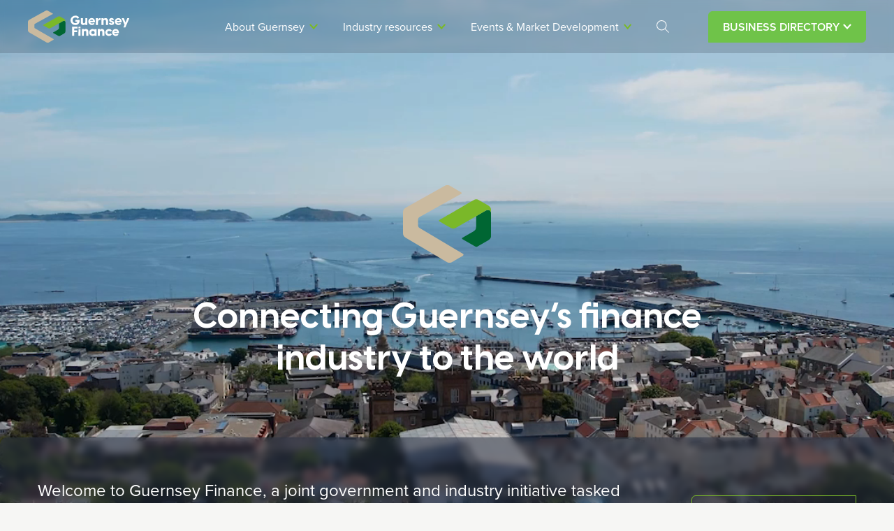

--- FILE ---
content_type: text/html; charset=utf-8
request_url: https://www.guernseyfinance.com/
body_size: 7693
content:
<!DOCTYPE html>
<html lang="en-gb">
<head>
    <!-- Google Tag Manager -->
    <script>
        (function (w, d, s, l, i) {
            w[l] = w[l] || []; w[l].push({
                'gtm.start':
                    new Date().getTime(), event: 'gtm.js'
            }); var f = d.getElementsByTagName(s)[0],
                j = d.createElement(s), dl = l != 'dataLayer' ? '&l=' + l : ''; j.async = true; j.src =
                    'https://www.googletagmanager.com/gtm.js?id=' + i + dl; f.parentNode.insertBefore(j, f);
        })(window, document, 'script', 'dataLayer', 'GTM-5CBND2FS');

        window.dataLayer = window.dataLayer || [];
        function gtag() { dataLayer.push(arguments); }
        gtag('config', 'AW-1025023792');
    </script>
    <!-- End Google Tag Manager -->
    <meta charset="utf-8">
    <meta http-equiv="X-UA-Compatible" content="IE=Edge">
    <meta name="viewport" content="width=device-width, initial-scale=1">
    <meta name="format-detection" content="telephone=no">
    
<title>A leading global finance centre - Guernsey Finance</title>
<meta name="twitter:title" content="A leading global finance centre">
<meta property="og:title" content="A leading global finance centre">

    <meta name="description" content="Guernsey&#x2019;s global reputation as a cutting-edge finance centre is reflected in its unparalleled expertise and experience, security and stability, and high regulatory standards.">
    <meta name="twitter:description" content="Guernsey&#x2019;s global reputation as a cutting-edge finance centre is reflected in its unparalleled expertise and experience, security and stability, and high regulatory standards.">
    <meta property="og:description" content="Guernsey&#x2019;s global reputation as a cutting-edge finance centre is reflected in its unparalleled expertise and experience, security and stability, and high regulatory standards.">

<meta name="twitter:card" content="summary">
<meta name="twitter:site" content="">
<meta name="twitter:creator" content="">

<meta property="og:type" content="article">
<meta property="og:url" content="https://www.guernseyfinance.com/">

    <meta property="og:image" content="https://www.guernseyfinance.com/img/social/share.png">
    <meta name="twitter:image" content="https://www.guernseyfinance.com/img/social/share.png">

    
        <link rel="preload" as="image" fetchpriority="high" href="/media/q0jldxj3/1homepage.png?format=webp&amp;quality=50" />

    <link rel="apple-touch-icon" sizes="180x180" href="/img/favicon/apple-touch-icon.png">
    <link rel="icon" type="image/png" sizes="32x32" href="/img/favicon/favicon-32x32.png">
    <link rel="icon" type="image/png" sizes="16x16" href="/img/favicon/favicon-16x16.png">
    <link rel="manifest" href="/img/favicon/site.webmanifest">
    <link rel="mask-icon" color="#2a3244" href="/img/favicon/safari-pinned-tab.svg">
    <link rel="shortcut icon" href="/img/favicon/favicon.ico">
    <meta name="msapplication-TileColor" content="#2a3244">
    <meta name="msapplication-config" content="/img/favicon/browserconfig.xml">
    <meta name="theme-color" content="#2a3244">
    <link rel="stylesheet" href="https://use.typekit.net/mxw2wge.css">
    <link rel="stylesheet" href="https://cdn.jsdelivr.net/gh/orestbida/cookieconsent@v3.0.0-rc.17/dist/cookieconsent.css" />
    <script src="https://cdn.jsdelivr.net/gh/orestbida/cookieconsent@v3.0.0-rc.17/dist/cookieconsent.umd.js"></script>
    
    
        <link rel="stylesheet" media="all" href="/assets/app-bcad344a.css" />
    
</head>
<body>
    <!-- Google Tag Manager (noscript) -->
    <noscript><iframe src=https://www.googletagmanager.com/ns.html?id=GTM-5CBND2FS
    height="0" width="0" style="display:none;visibility:hidden"></iframe></noscript>
    <!-- End Google Tag Manager (noscript) -->
    <script type="module" src="/cookieconsent-config.js"></script>

<script type="text/plain" data-category="analytics" data-service="OK to Post">
    (function (a, b, c, d, e, m) {
        a['OktopostTrackerObject'] = d;
        a[d] = a[d] || function () {
            (a[d].q = a[d].q || []).push(arguments);
        };
        e = b.createElement('script');
        m = b.getElementsByTagName('script')[0];
        e.async = 1;
        e.src = ('https:' === document.location.protocol ? 'https://' : 'http://') + c;
        m.parentNode.insertBefore(e, m);
    })(window, document, 'static.oktopost.com/oktrk.js', '_oktrk');
    _oktrk('create', '00190e24bqoj2ju');
</script>
<script async type="text/plain" data-category="analytics" data-service="Google Analytics" src="https://www.googletagmanager.com/gtag/js?id=G-EH1Z269BBB"></script>
<script type="text/plain" data-category="analytics" data-service="Google Analytics">
    window.dataLayer = window.dataLayer || [];
    function gtag() { dataLayer.push(arguments); }
    gtag('js', new Date());
    gtag('config', 'G-EH1Z269BBB');
</script>
    <header class="header is-sticky is-transparent">
    <div class="container container_xl">
        <a class="header__logo header__logo_mobile" href="/"><img class="header__pic-default" src="/img/logo.svg" alt="Guernsey Finance"><img class="header__pic-mini" src="/img/logo-mini.svg" alt="Guernsey Finance"></a>
        <button class="header__burger js-mobilemenu megaheader__toggle" type="button" aria-label="Mobile menu button">
            Menu
            <div class="header__burger-icon"><span></span></div>
        </button>
        <div class="header__wrapper ">
            <div class="header__navs megaheader__navs">
                <a class="header__logo" href="/"><img class="header__pic-default" src="/img/logo.svg" alt="Guernsey Finance"><img class="header__pic-mini" src="/img/logo-mini.svg" alt="Guernsey Finance"></a>
                <form class="header__searchbox" action="/search/">
                    <input name="q" placeholder="Search" aria-label="Search box" />
                    <button action="submit">
                        <svg xmlns="http://www.w3.org/2000/svg" width="17.598" height="17.598" color="currentColor" viewBox="0 0 17.598 17.598">
                            <g id="Group_126" transform="translate(-1259 -41)">
                                <g id="Ellipse_3" transform="translate(1259 41)" fill="none" stroke="currentColor" stroke-width="1">
                                    <circle cx="7.083" cy="7.083" r="7.083" stroke="none" />
                                    <circle cx="7.083" cy="7.083" r="6.583" fill="none" />
                                </g>
                                <line id="Line_96" x2="4.882" y2="4.882" transform="translate(1271.009 53.009)" fill="none" stroke="currentColor" stroke-linecap="round" stroke-width="1" />
                            </g>
                        </svg>
                    </button>
                </form>

                <nav class="header__nav" aria-label="Primary">
                    <ul class="header__list">

                        
                <li class="header__item">
                    <button class="header__link hasdrop megamenu__handle" href="#" aria-label="Interact to open dropdown for About Guernsey" aria-controls="dropdown-About-Guernsey">
                        <span>
                            About Guernsey
                            <svg xmlns="http://www.w3.org/2000/svg" width="11.7" height="7.3"><g fill="none" stroke="#7ab829" stroke-linecap="round" stroke-width="2"><path d="M1.4 1.4 6 6" /><path d="M10.4 1.4 5.9 6" /></g></svg>
                        </span>
                    </button>
                    <div class="header__dropdown megamenu__dropdown" id="dropdown-About-Guernsey">
                        <div class="container">
                            <button class="megamenu__back"><svg color="currentColor" xmlns="http://www.w3.org/2000/svg" width="36" height="24" viewBox="0 0 27 16"><path fill="currentColor" d="M0 8l7.13 7.3.43-.44L1.3 8.44H27v-.88H1.3l6.26-6.41L7.13.7z"></path></svg></button>
                            <div class="header__dropdown-groups">
                                <div class="header__dropdown-group">
                                            <div class="header__dropdown-sections">
                                                <div class="header__dropdown-section">
                                                    <div class="header__dropdown-body">

                                                        <div class="header__dropdown-cols">
                                                                <div class="header__dropdown-col megamenu__cell">
                                                                        <div class="header__dropdown-header">
                                                                            <a class="header__dropdown-title" href="/about/our-industry/">Our Industry</a>
                                                                        </div>
                                                                        <div class="header__dropdown-item"><a class="header__dropdown-link" href="/about/our-industry/private-wealth/"><span>Private Wealth</span></a></div>
                                                                        <div class="header__dropdown-item"><a class="header__dropdown-link" href="/about/our-industry/investment-and-funds/"><span>Investment and Funds</span></a></div>
                                                                        <div class="header__dropdown-item"><a class="header__dropdown-link" href="/about/our-industry/insurance/"><span>Insurance</span></a></div>
                                                                        <div class="header__dropdown-item"><a class="header__dropdown-link" href="/about/our-industry/pensions/"><span>Pensions</span></a></div>
                                                                </div>
                                                                    <div class="header__dropdown-col megamenu__cell hasheader">
                                                                            <div class="header__dropdown-item"><a class="header__dropdown-link" href="/about/our-industry/banking/"><span>Banking</span></a></div>
                                                                            <div class="header__dropdown-item"><a class="header__dropdown-link" href="/about/our-industry/sustainable-finance/"><span>Sustainable Finance</span></a></div>
                                                                            <div class="header__dropdown-item"><a class="header__dropdown-link" href="/about/our-industry/digital-finance/"><span>Digital Finance</span></a></div>
                                                                            <div class="header__dropdown-item"><a class="header__dropdown-link" href="/about/more-about-guernsey/"><span>More about Guernsey</span></a></div>
                                                                    </div>
                                                        </div>
                                                    </div>
                                                </div>

                                            </div>
                                </div>
                                <div class="header__dropdown-group">
                                    <div class="header__dropdown-sections">

                                                <div class="header__dropdown-section">

                                                    <div class="header__dropdown-body">

                                                        <div class="header__dropdown-cols">
                                                                <div class="header__dropdown-col megamenu__cell">
                                                                    <div class="header__dropdown-header">
                                                                            <a class="header__dropdown-title" href="/about/guernsey-finance/">Guernsey Finance</a>
                                                                    </div>
                                                                        <div class="header__dropdown-item"><a class="header__dropdown-link" href="/about/guernsey-finance/our-people/"><span>Our People</span></a></div>
                                                                        <div class="header__dropdown-item"><a class="header__dropdown-link" href="/about/guernsey-finance/our-board/"><span>Our Board</span></a></div>
                                                                        <div class="header__dropdown-item"><a class="header__dropdown-link" href="/about/guernsey-finance/membership/"><span>Membership</span></a></div>
                                                                        <div class="header__dropdown-item"><a class="header__dropdown-link" href="/about/guernsey-finance/contact-us/"><span>Contact Us</span></a></div>
                                                                </div>
                                                        </div>
                                                    </div>
                                                </div>
                                    </div>
                                </div>
                            </div>
                        </div>
                    </div>
                </li>
                <li class="header__item">
                    <button class="header__link hasdrop megamenu__handle" href="#" aria-label="Interact to open dropdown for Industry resources" aria-controls="dropdown-Industry-resources">
                        <span>
                            Industry resources
                            <svg xmlns="http://www.w3.org/2000/svg" width="11.7" height="7.3"><g fill="none" stroke="#7ab829" stroke-linecap="round" stroke-width="2"><path d="M1.4 1.4 6 6" /><path d="M10.4 1.4 5.9 6" /></g></svg>
                        </span>
                    </button>
                    <div class="header__dropdown megamenu__dropdown" id="dropdown-Industry-resources">
                        <div class="container">
                            <button class="megamenu__back"><svg color="currentColor" xmlns="http://www.w3.org/2000/svg" width="36" height="24" viewBox="0 0 27 16"><path fill="currentColor" d="M0 8l7.13 7.3.43-.44L1.3 8.44H27v-.88H1.3l6.26-6.41L7.13.7z"></path></svg></button>
                            <div class="header__dropdown-groups">
                                <div class="header__dropdown-group">
                                            <div class="header__dropdown-sections">
                                                <div class="header__dropdown-section">
                                                    <div class="header__dropdown-body">

                                                        <div class="header__dropdown-cols">
                                                                <div class="header__dropdown-col megamenu__cell">
                                                                        <div class="header__dropdown-header">
                                                                            <a class="header__dropdown-title" href="/industry-resources/">Publications</a>
                                                                        </div>
                                                                        <div class="header__dropdown-item"><a class="header__dropdown-link" href="/industry-resources/?type=blog|news|article|press-release"><span>News</span></a></div>
                                                                        <div class="header__dropdown-item"><a class="header__dropdown-link" href="/industry-resources/?partner=1"><span>Industry News</span></a></div>
                                                                        <div class="header__dropdown-item"><a class="header__dropdown-link" href="/industry-resources/?type=report|factsheet|literature"><span>Literature</span></a></div>
                                                                </div>
                                                        </div>
                                                    </div>
                                                </div>

                                            </div>
                                </div>
                                <div class="header__dropdown-group">
                                    <div class="header__dropdown-sections">

                                                <div class="header__dropdown-section">

                                                    <div class="header__dropdown-body">

                                                        <div class="header__dropdown-cols">
                                                                <div class="header__dropdown-col megamenu__cell">
                                                                    <div class="header__dropdown-header">
                                                                            <a class="header__dropdown-title" href="/industry-resources/?type=video|podcast|gallery">On Demand</a>
                                                                    </div>
                                                                        <div class="header__dropdown-item"><a class="header__dropdown-link" href="/industry-resources/?type=video"><span>Videos</span></a></div>
                                                                        <div class="header__dropdown-item"><a class="header__dropdown-link" href="/industry-resources/?type=podcast"><span>Podcasts</span></a></div>
                                                                </div>
                                                        </div>
                                                    </div>
                                                </div>
                                    </div>
                                </div>
                            </div>
                        </div>
                    </div>
                </li>
                <li class="header__item">
                    <button class="header__link hasdrop megamenu__handle" href="#" aria-label="Interact to open dropdown for Events &amp; Market Development" aria-controls="dropdown-Events-&amp;-Market-Development">
                        <span>
                            Events &amp; Market Development
                            <svg xmlns="http://www.w3.org/2000/svg" width="11.7" height="7.3"><g fill="none" stroke="#7ab829" stroke-linecap="round" stroke-width="2"><path d="M1.4 1.4 6 6" /><path d="M10.4 1.4 5.9 6" /></g></svg>
                        </span>
                    </button>
                    <div class="header__dropdown megamenu__dropdown" id="dropdown-Events-&amp;-Market-Development">
                        <div class="container">
                            <button class="megamenu__back"><svg color="currentColor" xmlns="http://www.w3.org/2000/svg" width="36" height="24" viewBox="0 0 27 16"><path fill="currentColor" d="M0 8l7.13 7.3.43-.44L1.3 8.44H27v-.88H1.3l6.26-6.41L7.13.7z"></path></svg></button>
                            <div class="header__dropdown-groups">
                                <div class="header__dropdown-group">
                                            <div class="header__dropdown-sections">
                                                <div class="header__dropdown-section">
                                                    <div class="header__dropdown-body">

                                                        <div class="header__dropdown-cols">
                                                                <div class="header__dropdown-col megamenu__cell">
                                                                        <div class="header__dropdown-item"><a class="header__dropdown-link" href="/events/"><span>Events</span></a></div>
                                                                </div>
                                                        </div>
                                                    </div>
                                                </div>

                                            </div>
                                </div>
                                <div class="header__dropdown-group">
                                    <div class="header__dropdown-sections">

                                                <div class="header__dropdown-section">

                                                    <div class="header__dropdown-body">

                                                        <div class="header__dropdown-cols">
                                                                <div class="header__dropdown-col megamenu__cell">
                                                                    <div class="header__dropdown-header">
                                                                    </div>
                                                                        <div class="header__dropdown-item"><a class="header__dropdown-link" href="/events/?market=true"><span>Market Development</span></a></div>
                                                                </div>
                                                        </div>
                                                    </div>
                                                </div>
                                    </div>
                                </div>
                            </div>
                        </div>
                    </div>
                </li>


                        <li class="header__item">
                            <button class="header__link megaheader__open header__link_desktop" data-opens="#header__searchbox_desktop" aria-controls="#header__searchbox" aria-label="Search">
                                <svg class="header__search-icon" xmlns="http://www.w3.org/2000/svg" width="17.598" height="17.598" viewBox="0 0 17.598 17.598">
                                    <g id="Group_126" transform="translate(-1259 -41)">
                                        <g id="Ellipse_3" transform="translate(1259 41)" fill="none" stroke="#fff" stroke-width="1">
                                            <circle cx="7.083" cy="7.083" r="7.083" stroke="none" />
                                            <circle cx="7.083" cy="7.083" r="6.583" fill="none" />
                                        </g>
                                        <line id="Line_96" x2="4.882" y2="4.882" transform="translate(1271.009 53.009)" fill="none" stroke="#fff" stroke-linecap="round" stroke-width="1" />
                                    </g>
                                </svg>
                            </button>
                        </li>
                    </ul>
                </nav>
                <nav class="header__directory directory">
                    <ul>
                        <li>
                            <button class="directory__head megamenu__handle" aria-controls="#directory__dropdown">
                                Business Directory<svg xmlns="http://www.w3.org/2000/svg" width="11.748" height="7.288" viewBox="0 0 11.748 7.288">
                                    <g id="Group_128" transform="translate(-528.086 -46.086)">
                                        <line id="Line_97" x2="4.46" y2="4.46" transform="translate(529.5 47.5)" fill="none" stroke="#fff" stroke-linecap="round" stroke-width="2" />
                                        <line id="Line_98" x1="4.46" y2="4.46" transform="translate(533.96 47.5)" fill="none" stroke="#fff" stroke-linecap="round" stroke-width="2" />
                                    </g>
                                </svg>
                            </button>
                            <div class="directory__dropdown megamenu__dropdown" id="directory__dropdown">
                                <div class="directory__box megamenu__cell">
                                    <div class="directory__action"><a class="btn btn_stroke-green" href="/business-directory">View the Directory</a></div>
                                    <div class="directory__list">
                                            <div class="directory__item">
                                                <a class="directory__link" href="/member/login">
                                                    <div class="directory__label">Sign in</div>
                                                    <div class="directory__text">Manage your Listing</div>
                                                </a>
                                            </div>
                                            <div class="directory__item">
                                                <a class="directory__link" href="/member/register">
                                                    <div class="directory__label">Create an account</div>
                                                    <div class="directory__text">Register your business</div>
                                                </a>
                                            </div>
                                    </div>
                                </div>
                            </div>
                        </li>
                    </ul>
                </nav>
            </div>
        </div>
    </div>
    <form class="header__searchbox header__searchbox_desktop" id="header__searchbox_desktop" action="/search/">
        <input name="q" placeholder="Search" aria-label="Search box" />
        <button action="submit">
            <svg xmlns="http://www.w3.org/2000/svg" width="40" height="40" color="currentColor" viewBox="0 0 17.598 17.598">
                <g id="Group_126" transform="translate(-1259 -41)">
                    <g id="Ellipse_3" transform="translate(1259 41)" fill="none" stroke="currentColor" stroke-width="1">
                        <circle cx="7.083" cy="7.083" r="7.083" stroke="none" />
                        <circle cx="7.083" cy="7.083" r="6.583" fill="none" />
                    </g>
                    <line id="Line_96" x2="4.882" y2="4.882" transform="translate(1271.009 53.009)" fill="none" stroke="currentColor" stroke-linecap="round" stroke-width="1" />
                </g>
            </svg>
        </button>
    </form>
    
</header>
    <div class="page">
        <main class="main">
            
<section class="hero mainhero" data-bg="">
    <div class="container container_lg">
        <div class="mainhero__main">
            <div class="mainhero__logo"><img src="/img/mainhero-logo.svg" alt></div>
                <h1 class="mainhero__title">Connecting Guernsey’s finance <br/>industry to the world</h1>
        </div>
    </div>
    <div class="mainhero__footer">
        <div class="mainhero__footer_inner">
            <div class="mainhero__row nousps">
                    <div class="mainhero__text">Welcome to Guernsey Finance, a joint government and industry initiative tasked with promoting and connecting Guernsey as a leading international finance centre in key markets</div>
                    <a class="mainhero__btn btn btn_stroke-green btn_lg" href="/about/our-industry/" target="">Our Industry</a>
            </div>
        </div>
    </div>
        <div class="mainhero__cover">
            <video id="video__87138b0cfe2d47c4af72109f9fbf596d" class="mainhero__video" playsinline loop autoplay muted poster="/media/q0jldxj3/1homepage.png?format=webp&amp;quality=50">
                <source type="video/mp4" preload="metadata" src="/media/yalmiccl/1-homepage.mp4">
            </video>
        </div>
</section>

        <section class="section">
    <div class="container">
        <div class="about">
            <div class="about__head">
                <h2 class="about__title h2">Our mission</h2>
                <div class="about__description content"><p>We promote and connect Guernsey as a leading international finance centre in key markets. We connect you to Guernsey's financial services experts in investment and funds, private wealth, insurance, pensions and banking.</p></div>
                    <a class="about__btn btn" href="/about/guernsey-finance/" target="">About Us</a>
            </div>
            <div class="about__body">
                <div class="about__list">
                        <div class="about__item">
                            <h3 class="about__heading">Regulated Funds</h3>
                            <div class="about__text">More than &#xA3;280billion in Net Asset Value of regulated funds</div>
                        </div>
                        <div class="about__item">
                            <h3 class="about__heading">No.1 For captives</h3>
                            <div class="about__text">The number one domicile for captives in Europe</div>
                        </div>
                        <div class="about__item">
                            <h3 class="about__heading">No.1 Location</h3>
                            <div class="about__text"> For London Stock Exchange-listed funds outside of the UK</div>
                        </div>
                        <div class="about__item">
                            <h3 class="about__heading">Green funds</h3>
                            <div class="about__text">Net Asset Value of more than &#xA3;5billion in regulated green funds</div>
                        </div>
                </div>
            </div>
        </div>
    </div>
</section>
        <section class="section">
    <div class="container">
            <div class="head">
                <h2 class="head__title h2">Guernsey&#x27;s finance industry sectors</h2>
            </div>
        <div class="sectors">
            <div class="sectors__grid">
                    <div class="sectors__cell">
                        <a class="sectors__card" href="/about/our-industry/private-wealth/" style="background-image: url('/media/crsopiij/7pensions.png?width=380&height=320&format=webp&quality=90&v=1db02a785bf6ab0')">
                            <div class="sectors__icon">
                                    <img data-src="/media/f4ledv1f/private-wealth-white.svg" alt="">
                            </div>
                            <div class="badge">Sector</div>
                            <h3 class="sectors__title h2"><span>Private Wealth</span></h3>
                            <div class="sectors__text">A secure environment for private wealth, Guernsey has five decades of specialist wealth management experience including family offices, private clients, trust and company and investment management.&#xA;</div>
                        </a>
                    </div>
                    <div class="sectors__cell">
                        <a class="sectors__card" href="/about/our-industry/investment-and-funds/" style="background-image: url('/media/dj5bysmg/3investment-funds.png?width=380&height=320&format=webp&quality=90&v=1db02a793a7c000')">
                            <div class="sectors__icon">
                                    <img data-src="/media/bcyfrxyi/investment-white.svg" alt="">
                            </div>
                            <div class="badge">Sector</div>
                            <h3 class="sectors__title h2"><span>Investment and Funds</span></h3>
                            <div class="sectors__text">A leading centre for private equity, Guernsey is a global funds specialist that offers expertise in open and closed-ended fund structures, LSE-listings and sustainable finance.</div>
                        </a>
                    </div>
                    <div class="sectors__cell">
                        <a class="sectors__card" href="/about/our-industry/insurance/" style="background-image: url('/media/d3yifo5o/11about-us-our-mission.png?width=380&height=320&format=webp&quality=90&v=1da243600349190')">
                            <div class="sectors__icon">
                                    <img data-src="/media/c5qh4qff/insurance-white.svg" alt="">
                            </div>
                            <div class="badge">Sector</div>
                            <h3 class="sectors__title h2"><span>Insurance</span></h3>
                            <div class="sectors__text">Guernsey is home to an expert insurance industry, specialising in sectors such as captives, longevity risk, insurance-linked securities, run-off, reinsurance and managing general agents.</div>
                        </a>
                    </div>
                    <div class="sectors__cell">
                        <a class="sectors__card" href="/about/our-industry/pensions/" style="background-image: url('/media/ccxkaahw/12extra.png?width=380&height=320&format=webp&quality=90&v=1da243600eeb9d0')">
                            <div class="sectors__icon">
                                    <img data-src="/media/id0jscim/pensions-white.svg" alt="">
                            </div>
                            <div class="badge">Sector</div>
                            <h3 class="sectors__title h2"><span>Pensions</span></h3>
                            <div class="sectors__text">Guernsey is home to a broad range of pension providers, offering international, corporate and personal solutions.</div>
                        </a>
                    </div>
                    <div class="sectors__cell">
                        <a class="sectors__card" href="/about/our-industry/banking/" style="background-image: url('/media/bw3j002f/6banking.png?width=380&height=320&format=webp&quality=90&v=1db02a7b7e19590')">
                            <div class="sectors__icon">
                                    <img data-src="/media/tcdiubjj/banking-white.svg" alt="">
                            </div>
                            <div class="badge">Sector</div>
                            <h3 class="sectors__title h2"><span>Banking</span></h3>
                            <div class="sectors__text">With a mature banking sector, Guernsey is well-established to provide expert services such as corporate, private banking and custody services.</div>
                        </a>
                    </div>
                    <div class="sectors__cell">
                        <a class="sectors__card" href="/about/our-industry/sustainable-finance/" style="background-image: url('/media/muoigw5o/guernseyfinancetdrstock-55.jpg?width=380&height=320&format=webp&quality=90&v=1dc4a50cec1f8d0')">
                            <div class="sectors__icon">
                                    <img data-src="/media/hummrk0y/sustainable-white.svg" alt="">
                            </div>
                            <div class="badge">Sector</div>
                            <h3 class="sectors__title h2"><span>Sustainable Finance</span></h3>
                            <div class="sectors__text">Home of the Guernsey Green Fund and the Natural Capital Fund regimes, Guernsey is a jurisdiction at the forefront of sustainable finance which underpins all our industry sectors.</div>
                        </a>
                    </div>
                    <div class="sectors__cell">
                        <a class="sectors__card" href="/about/our-industry/digital-finance/" style="background-image: url('/media/mzhla5ov/14extra.png?width=380&height=320&format=webp&quality=90&v=1da2436023ae8e0')">
                            <div class="sectors__icon">
                                    <img data-src="/media/czkfn1uy/digital-finance-white.svg" alt="">
                            </div>
                            <div class="badge">Sector</div>
                            <h3 class="sectors__title h2"><span>Digital Finance</span></h3>
                            <div class="sectors__text">Guernsey is a trusted, agile, forward-thinking jurisdiction supporting digital finance innovation.</div>
                        </a>
                    </div>
            </div>
        </div>
    </div>
</section>
            <section class="section">
        <div class="container">
            <div class="banner">
                <div class="banner__cover">
                            <video class="banner__video" playsinline loop autoplay muted preload="metadata">
                                <source type="video/mp4" preload="metadata" src="/media/yqvpl3fb/wearegsy-3.mp4">
                            </video>
                </div>
                <div class="banner__content">
                    <h3 class="banner__title h2">Connect with Guernsey&#x27;s expert providers</h3>
                        <a class="banner__btn btn btn_green" href="/business-directory/" target="">Business Directory</a>
                </div>
            </div>
        </div>
    </section>

        <section class="section">
    <div class="container">
        <div class="head">
            <div class="head__row">
                <div class="head__col">
                    <h2 class="head__title h2">News</h2>
                </div>
                <div class="head__col">
                        <a class="head__btn btn btn_stroke btn_sm" href="/industry-resources/">View all</a>
                </div>
            </div>
        </div>
        <div class="news">
            <div class="news__grid">
                    <a class="news__item" href="/industry-resources/news/2025/guernsey-finance-industry-update-2026-sets-out-united-forward-looking-vision-for-growth/">
                        <div class="news__wrap">
                            <div class="news__cover">
                                <div class="badge">Article</div>
                                <img class="news__pic" data-src="/media/xpmgzfrr/guernseyfinance-51.jpg?width=480&amp;height=275&amp;format=webp&amp;quality=90&amp;v=1dc8b86e22a3e10" role="presentation" />
                            </div>
                            <div class="news__content">
                                <div class="news__categories">
                                    <div class="news__category">Private Wealth</div>
                                        <div class="news__category">Guernsey</div>
                                </div>
                                <h3 class="news__title">Guernsey Finance Industry Update 2026 sets out united, forward-looking vision for growth</h3>
                                <div class="news__date">22 January 2026</div>
                            </div>
                        </div>
                    </a>
                    <a class="news__item" href="/industry-resources/news/2025/guernsey-finance-chair-paul-sykes-wins-2025-steve-butterworth-award-for-service/">
                        <div class="news__wrap">
                            <div class="news__cover">
                                <div class="badge">Article</div>
                                <img class="news__pic" data-src="/media/rxtouigx/steve-butterworth-award-edit-v2.jpg?width=480&amp;height=275&amp;format=webp&amp;quality=90&amp;v=1dc73f612e21df0" role="presentation" />
                            </div>
                            <div class="news__content">
                                <div class="news__categories">
                                    <div class="news__category">Insurance</div>
                                        <div class="news__category">Guernsey</div>
                                </div>
                                <h3 class="news__title">Guernsey Finance Chair Paul Sykes wins 2025 Steve Butterworth Award for Service</h3>
                                <div class="news__date">23 December 2025</div>
                            </div>
                        </div>
                    </a>
                    <a class="news__item" href="/industry-resources/news/2025/guernsey-financial-services-commission-charts-future-for-finance-sector-through-digital-and-sustainable-growth/">
                        <div class="news__wrap">
                            <div class="news__cover">
                                <div class="badge">Article</div>
                                <img class="news__pic" data-src="/media/1adbfgae/gf-bathing-pools-5.jpg?width=480&amp;height=275&amp;format=webp&amp;quality=90&amp;v=1dc73301c2232e0" role="presentation" />
                            </div>
                            <div class="news__content">
                                <div class="news__categories">
                                    <div class="news__category">Sustainable Finance</div>
                                        <div class="news__category">Guernsey</div>
                                </div>
                                <h3 class="news__title">Guernsey Financial Services Commission charts future for finance sector through digital and sustainable growth</h3>
                                <div class="news__date">22 December 2025</div>
                            </div>
                        </div>
                    </a>
            </div>
        </div>
    </div>
</section>  
            <section class="section section_green section_lp">
        <div class="container">
            <div class="head">
                <div class="head__row">
                    <div class="head__col">
                        <h2 class="head__title h2">Events</h2>
                        <div class="head__text"></div>
                    </div>
                    <div class="head__col"><a class="head__btn btn btn_stroke btn_sm" href="/events/">View all events</a></div>
                </div>
            </div>
            <div class="eventg">
                <div class="eventg__grid">
                        <a class="eventg__item" href="/events/2026/iba-24th-annual-international-conference-on-private-investment-funds/">
                            <div class="eventg__wrap">
                                <div class="eventg__cover">
                                    <img class="eventg__pic " data-src="/media/po3nb45l/thumb.png?width=480&height=275&format=webp&quality=90&v=1dc4d9cb9202200" role="presentation">
                                    <img class="eventg__pic eventg__pic-mob" data-src="/media/r2sptynw/iba-24th-conference-mobile-hero.png" role="presentation" />
                                </div>
                                <div class="badge badge_green">Third-Party Conference</div>
                                <div class="eventg__content notags">
                                    <h3 class="eventg__title h2">IBA 24th Annual International Conference on Private Investment Funds</h3>
                                    <div class="eventg__date">8-10 March 2026</div>
                                </div>
                            </div>
                        </a>
                        <a class="eventg__item" href="/events/2026/biba-conference/">
                            <div class="eventg__wrap">
                                <div class="eventg__cover">
                                    <img class="eventg__pic eventg__pic-nomob" data-src="/media/13fgm4x2/biba-congerence-2026-thumb.png?width=480&height=275&format=webp&quality=90&v=1dc49974a43f810" role="presentation">
                                </div>
                                <div class="badge badge_green">Third-party conference</div>
                                <div class="eventg__content notags">
                                    <h3 class="eventg__title h2">BIBA Conference</h3>
                                    <div class="eventg__date">13-14 May 2026</div>
                                </div>
                            </div>
                        </a>
                        <a class="eventg__item" href="/events/2026/guernsey-funds-forum-2026/">
                            <div class="eventg__wrap">
                                <div class="eventg__cover">
                                    <img class="eventg__pic " data-src="/media/i3ydlomh/113000657.jpg?width=480&height=275&format=webp&quality=90&v=1dbca30fd3d8530" role="presentation">
                                    <img class="eventg__pic eventg__pic-mob" data-src="/media/i3ydlomh/113000657.jpg" role="presentation" />
                                </div>
                                <div class="badge badge_green">Guernsey Finance event</div>
                                <div class="eventg__content notags">
                                    <h3 class="eventg__title h2">Guernsey Funds Forum 2026</h3>
                                    <div class="eventg__date">14 May 2026</div>
                                </div>
                            </div>
                        </a>
                </div>
            </div>
        </div>
    </section>



        </main>
    </div>
    
        <footer class="footer">

        <div class="footer__top">
            <div class="container container_xl">
                <div class="footer__actions">

                        <div class="footer__action">

                            <h3 class="footer__title">Subscribe to our newsletter</h3>
                            <div class="footer__text"></div><a class="footer__btn btn btn_green btn_md" href="/about/guernsey-finance/subscribe/">Subscribe</a>
                        </div>
                        <div class="footer__action">

                            <h3 class="footer__title">Search the Business Directory</h3>
                            <div class="footer__text"></div><a class="footer__btn btn btn_green btn_md" href="/business-directory/">View Directory</a>
                        </div>
                        <div class="footer__action">

                            <h3 class="footer__title">Speak to a member of our team</h3>
                            <div class="footer__text"></div><a class="footer__btn btn btn_green btn_md" href="/about/guernsey-finance/contact-us/">Contact Us</a>
                        </div>

                </div>
            </div>
        </div>

        <div class="footer__socials">
            <div class="container container_xl">
                <div class="footer__socials-row">
                    <div class="footer__socials-text"><strong>Follow us on social media:</strong></div>
                    <div class="footer__socials-list">
                                <a class="footer__socials-item" href="https://www.linkedin.com/company/guernseyfinance" target="_blank" 
                                aria-label="View LinkedIn (Opens in new tab)">

                                    <img src="/media/010nqfux/linkedin-icon.svg" alt="" />

                                </a>
                                <a class="footer__socials-item" href="https://www.threads.net/@guernseyfinance" target="_blank" 
                                aria-label="View Threads (Opens in new tab)">

                                    <img src="/media/1vwbvmkf/threads_-app-_logo.svg" alt="" />

                                </a>
                                <a class="footer__socials-item" href="https://www.instagram.com/guernseyfinance" target="_blank" 
                                aria-label="View Instagram (Opens in new tab)">

                                    <img src="/media/1vtde4t1/insta.svg" alt="" />

                                </a>
                                <a class="footer__socials-item" href="https://www.youtube.com/@guernseyfinance_" target="_blank" 
                                aria-label="View Youtube (Opens in new tab)">

                                    <img src="/media/ymzlhf4p/youtube.svg" alt="" />

                                </a>
                    </div>
                </div>
            </div>
        </div>
    
    <div class="footer__bottom">
        <div class="container container_xl">
            <div class="footer__address">
                <div><p>PO Box 655, St Peter Port, Guernsey GY1 3PN&nbsp;<br>Company registration number: 38776<a href="tel:+441481720071"></a></p>
<p><a href="tel:+441481720071">+44 (0)1481 720071</a></p></div>
            </div>
            <div class="footer__copy">
                <div class="footer__info">
                    <p>Guernsey Finance is a joint government and industry initiative tasked with promoting and connecting Guernsey as a leading international finance centre.&nbsp;Registered Office: Guernsey Finance, Somers House, Rue du Pre, St Peter Port, Guernsey GY1 1LU.</p>
                </div>
                    <nav class="footer__nav">
                            <a href="/legal/terms-conditions/">Terms &amp; Conditions</a>
                            <a href="/legal/privacy/">Privacy</a>
                            <a href="/about/guernsey-finance/contact-us/">Contact Us</a>
                    </nav>
                <div class="footer__copyright">&copy; Copyright 2026 Guernsey Finance</div>
            </div>
        </div>
    </div>
</footer>
    

    
    
        
        <script type="module" src="/assets/app-4a2cf636.js"></script>
    
    <!-- Start of HubSpot Embed Code -->
<script type="text/javascript" id="hs-script-loader" async defer src="//js-eu1.hs-scripts.com/146508290.js"></script>
<!-- End of HubSpot Embed Code -->
<script defer src="https://static.cloudflareinsights.com/beacon.min.js/vcd15cbe7772f49c399c6a5babf22c1241717689176015" integrity="sha512-ZpsOmlRQV6y907TI0dKBHq9Md29nnaEIPlkf84rnaERnq6zvWvPUqr2ft8M1aS28oN72PdrCzSjY4U6VaAw1EQ==" data-cf-beacon='{"version":"2024.11.0","token":"1e48a3878f2b4244af5bd01f6cc469c8","r":1,"server_timing":{"name":{"cfCacheStatus":true,"cfEdge":true,"cfExtPri":true,"cfL4":true,"cfOrigin":true,"cfSpeedBrain":true},"location_startswith":null}}' crossorigin="anonymous"></script>
</body>
</html>

--- FILE ---
content_type: image/svg+xml
request_url: https://www.guernseyfinance.com/img/logo-mini.svg
body_size: 179
content:
<svg xmlns="http://www.w3.org/2000/svg" width="41.104" height="36" viewBox="0 0 41.104 36">
  <g id="Group_137"  transform="translate(10901.75 284.5)">
    <path id="Path_218"  d="M220.981,88.982l-3.929,2.268v4.914a2.442,2.442,0,0,1-1.257,2.167l-5.156,2.957a.345.345,0,0,0,0,.6l6.067,3.466a.938.938,0,0,0,.932,0l5.167-2.963a2.438,2.438,0,0,0,1.254-2.167V89.849c-.345-2.04-1.958-1.527-3.078-.866" transform="translate(-11084.705 -361.344)" fill="#063"/>
    <path id="Path_219"  d="M27.956,31.855,7.838,19.982c-.8-.46-.829-.871-.829-1.792V16.717c0-.921-.031-1.47.767-1.925L27.225,3.963a.33.33,0,0,0,0-.572L21.94.34a2.438,2.438,0,0,0-2.486,0l-18.2,10.15A2.441,2.441,0,0,0,0,12.658V22.25a2.441,2.441,0,0,0,1.255,2.167L20.431,35.66a2.444,2.444,0,0,0,2.486,0l5.034-2.888a.531.531,0,0,0,.006-.918" transform="translate(-10901.75 -284.5)" fill="#caba9f"/>
    <path id="Path_220"  d="M151.2,53.5l-4.442-2.547a2.441,2.441,0,0,0-2.49,0L128.263,60.2a.33.33,0,0,0,0,.572l5.282,3.018a2.439,2.439,0,0,0,2.486-.008l9.419-5.377,3.929-2.268c1.12-.661,2.732-1.173,3.078.866V55.669A2.439,2.439,0,0,0,151.2,53.5" transform="translate(-11013.105 -328.499)" fill="#7ab829"/>
  </g>
</svg>


--- FILE ---
content_type: image/svg+xml
request_url: https://www.guernseyfinance.com/img/mainhero-logo.svg
body_size: 316
content:
<svg xmlns="http://www.w3.org/2000/svg" width="126.785" height="111.043" viewBox="0 0 126.785 111.043">
  <g id="Group_132"  transform="translate(-661.608 -267.464)" style="isolation: isolate">
    <path id="Path_218"  d="M242.9,90.2l-12.119,6.995v15.158a7.532,7.532,0,0,1-3.877,6.685L211,128.157a1.066,1.066,0,0,0,0,1.85L229.716,140.7a2.893,2.893,0,0,0,2.874,0l15.937-9.14a7.521,7.521,0,0,0,3.869-6.685v-32c-1.066-6.291-6.039-4.711-9.494-2.673" transform="translate(535.994 214.706)" fill="#063"/>
    <path id="Path_219"  d="M86.231,98.257,24.177,61.637c-2.462-1.419-2.556-2.686-2.556-5.527V51.566c0-2.84-.1-4.533,2.365-5.938l59.991-33.4a1.017,1.017,0,0,0,0-1.765L67.675,1.051a7.521,7.521,0,0,0-7.669,0L3.872,32.36A7.529,7.529,0,0,0,0,39.045V68.631a7.529,7.529,0,0,0,3.871,6.685L63.018,110a7.538,7.538,0,0,0,7.669,0l15.527-8.908a1.637,1.637,0,0,0,.017-2.83" transform="translate(661.607 267.465)" fill="#caba9f"/>
    <path id="Path_220"  d="M199.369,59.519l-13.7-7.857a7.528,7.528,0,0,0-7.679.012c-29.384,16.964-47.218,27.256-49.383,28.507a1.018,1.018,0,0,0,0,1.765c9.05,5.173,14.425,8.241,16.292,9.308a7.523,7.523,0,0,0,7.668-.023l29.052-16.586,12.121-7c3.455-2.038,8.427-3.618,9.494,2.673l0-4.117a7.522,7.522,0,0,0-3.869-6.685" transform="translate(585.152 237.257)" fill="#7ab829"/>
  </g>
</svg>


--- FILE ---
content_type: text/javascript
request_url: https://www.guernseyfinance.com/assets/app-4a2cf636.js
body_size: 317795
content:
var SC=Object.defineProperty;var TC=(t,e,i)=>e in t?SC(t,e,{enumerable:!0,configurable:!0,writable:!0,value:i}):t[e]=i;var _h=(t,e,i)=>(TC(t,typeof e!="symbol"?e+"":e,i),i),wh=(t,e,i)=>{if(!e.has(t))throw TypeError("Cannot "+i)};var ve=(t,e,i)=>(wh(t,e,"read from private field"),i?i.call(t):e.get(t)),$e=(t,e,i)=>{if(e.has(t))throw TypeError("Cannot add the same private member more than once");e instanceof WeakSet?e.add(t):e.set(t,i)},Pr=(t,e,i,n)=>(wh(t,e,"write to private field"),n?n.call(t,i):e.set(t,i),i);var oe=(t,e,i)=>(wh(t,e,"access private method"),i);const yr=typeof window<"u",ob=yr&&!("onscroll"in window)||typeof navigator<"u"&&/(gle|ing|ro)bot|crawl|spider/i.test(navigator.userAgent),lb=yr&&"IntersectionObserver"in window,ub=yr&&"classList"in document.createElement("p"),cb=yr&&window.devicePixelRatio>1,CC={elements_selector:".lazy",container:ob||yr?document:null,threshold:300,thresholds:null,data_src:"src",data_srcset:"srcset",data_sizes:"sizes",data_bg:"bg",data_bg_hidpi:"bg-hidpi",data_bg_multi:"bg-multi",data_bg_multi_hidpi:"bg-multi-hidpi",data_bg_set:"bg-set",data_poster:"poster",class_applied:"applied",class_loading:"loading",class_loaded:"loaded",class_error:"error",class_entered:"entered",class_exited:"exited",unobserve_completed:!0,unobserve_entered:!1,cancel_on_exit:!0,callback_enter:null,callback_exit:null,callback_applied:null,callback_loading:null,callback_loaded:null,callback_error:null,callback_finish:null,callback_cancel:null,use_native:!1,restore_on_error:!1},db=t=>Object.assign({},CC,t),Ug=function(t,e){let i;const n="LazyLoad::Initialized",s=new t(e);try{i=new CustomEvent(n,{detail:{instance:s}})}catch{i=document.createEvent("CustomEvent"),i.initCustomEvent(n,!1,!1,{instance:s})}window.dispatchEvent(i)},PC=(t,e)=>{if(e)if(!e.length)Ug(t,e);else for(let i=0,n;n=e[i];i+=1)Ug(t,n)},Bs="src",Kp="srcset",Gp="sizes",hb="poster",fu="llOriginalAttrs",fb="data",Zp="loading",pb="loaded",mb="applied",EC="entered",Xp="error",gb="native",vb="data-",yb="ll-status",Zi=(t,e)=>t.getAttribute(vb+e),AC=(t,e,i)=>{const n=vb+e;if(i===null){t.removeAttribute(n);return}t.setAttribute(n,i)},pu=t=>Zi(t,yb),Sa=(t,e)=>AC(t,yb,e),Rd=t=>Sa(t,null),Qp=t=>pu(t)===null,OC=t=>pu(t)===Zp,kC=t=>pu(t)===Xp,Jp=t=>pu(t)===gb,xC=[Zp,pb,mb,Xp],DC=t=>xC.indexOf(pu(t))>=0,br=(t,e,i,n)=>{if(!(!t||typeof t!="function")){if(n!==void 0){t(e,i,n);return}if(i!==void 0){t(e,i);return}t(e)}},bo=(t,e)=>{if(ub){t.classList.add(e);return}t.className+=(t.className?" ":"")+e},Jn=(t,e)=>{if(ub){t.classList.remove(e);return}t.className=t.className.replace(new RegExp("(^|\\s+)"+e+"(\\s+|$)")," ").replace(/^\s+/,"").replace(/\s+$/,"")},IC=t=>{t.llTempImage=document.createElement("IMG")},MC=t=>{delete t.llTempImage},bb=t=>t.llTempImage,Bd=(t,e)=>{if(!e)return;const i=e._observer;i&&i.unobserve(t)},$C=t=>{t.disconnect()},FC=(t,e,i)=>{e.unobserve_entered&&Bd(t,i)},em=(t,e)=>{t&&(t.loadingCount+=e)},NC=t=>{t&&(t.toLoadCount-=1)},_b=(t,e)=>{t&&(t.toLoadCount=e)},LC=t=>t.loadingCount>0,RC=t=>t.toLoadCount>0,wb=t=>{let e=[];for(let i=0,n;n=t.children[i];i+=1)n.tagName==="SOURCE"&&e.push(n);return e},tm=(t,e)=>{const i=t.parentNode;if(!i||i.tagName!=="PICTURE")return;wb(i).forEach(e)},Sb=(t,e)=>{wb(t).forEach(e)},Ud=[Bs],Tb=[Bs,hb],wl=[Bs,Kp,Gp],Cb=[fb],Vd=t=>!!t[fu],Pb=t=>t[fu],Eb=t=>delete t[fu],io=(t,e)=>{if(Vd(t))return;const i={};e.forEach(n=>{i[n]=t.getAttribute(n)}),t[fu]=i},BC=t=>{Vd(t)||(t[fu]={backgroundImage:t.style.backgroundImage})},UC=(t,e,i)=>{if(!i){t.removeAttribute(e);return}t.setAttribute(e,i)},pa=(t,e)=>{if(!Vd(t))return;const i=Pb(t);e.forEach(n=>{UC(t,n,i[n])})},VC=t=>{if(!Vd(t))return;const e=Pb(t);t.style.backgroundImage=e.backgroundImage},Ab=(t,e,i)=>{bo(t,e.class_applied),Sa(t,mb),i&&(e.unobserve_completed&&Bd(t,e),br(e.callback_applied,t,i))},Ob=(t,e,i)=>{bo(t,e.class_loading),Sa(t,Zp),i&&(em(i,1),br(e.callback_loading,t,i))},or=(t,e,i)=>{i&&t.setAttribute(e,i)},Vg=(t,e)=>{or(t,Gp,Zi(t,e.data_sizes)),or(t,Kp,Zi(t,e.data_srcset)),or(t,Bs,Zi(t,e.data_src))},HC=(t,e)=>{tm(t,i=>{io(i,wl),Vg(i,e)}),io(t,wl),Vg(t,e)},zC=(t,e)=>{io(t,Ud),or(t,Bs,Zi(t,e.data_src))},jC=(t,e)=>{Sb(t,i=>{io(i,Ud),or(i,Bs,Zi(i,e.data_src))}),io(t,Tb),or(t,hb,Zi(t,e.data_poster)),or(t,Bs,Zi(t,e.data_src)),t.load()},qC=(t,e)=>{io(t,Cb),or(t,fb,Zi(t,e.data_src))},WC=(t,e,i)=>{const n=Zi(t,e.data_bg),s=Zi(t,e.data_bg_hidpi),r=cb&&s?s:n;r&&(t.style.backgroundImage=`url("${r}")`,bb(t).setAttribute(Bs,r),Ob(t,e,i))},YC=(t,e,i)=>{const n=Zi(t,e.data_bg_multi),s=Zi(t,e.data_bg_multi_hidpi),r=cb&&s?s:n;r&&(t.style.backgroundImage=r,Ab(t,e,i))},KC=(t,e,i)=>{const n=Zi(t,e.data_bg_set);if(!n)return;const s=n.split("|");let r=s.map(a=>`image-set(${a})`);t.style.backgroundImage=r.join(),t.style.backgroundImage===""&&(r=s.map(a=>`-webkit-image-set(${a})`),t.style.backgroundImage=r.join()),Ab(t,e,i)},kb={IMG:HC,IFRAME:zC,VIDEO:jC,OBJECT:qC},GC=(t,e)=>{const i=kb[t.tagName];i&&i(t,e)},ZC=(t,e,i)=>{const n=kb[t.tagName];n&&(n(t,e),Ob(t,e,i))},XC=["IMG","IFRAME","VIDEO","OBJECT"],QC=t=>XC.indexOf(t.tagName)>-1,xb=(t,e)=>{e&&!LC(e)&&!RC(e)&&br(t.callback_finish,e)},Hg=(t,e,i)=>{t.addEventListener(e,i),t.llEvLisnrs[e]=i},JC=(t,e,i)=>{t.removeEventListener(e,i)},im=t=>!!t.llEvLisnrs,eP=(t,e,i)=>{im(t)||(t.llEvLisnrs={});const n=t.tagName==="VIDEO"?"loadeddata":"load";Hg(t,n,e),Hg(t,"error",i)},If=t=>{if(!im(t))return;const e=t.llEvLisnrs;for(let i in e){const n=e[i];JC(t,i,n)}delete t.llEvLisnrs},Db=(t,e,i)=>{MC(t),em(i,-1),NC(i),Jn(t,e.class_loading),e.unobserve_completed&&Bd(t,i)},tP=(t,e,i,n)=>{const s=Jp(e);Db(e,i,n),bo(e,i.class_loaded),Sa(e,pb),br(i.callback_loaded,e,n),s||xb(i,n)},iP=(t,e,i,n)=>{const s=Jp(e);Db(e,i,n),bo(e,i.class_error),Sa(e,Xp),br(i.callback_error,e,n),i.restore_on_error&&pa(e,wl),s||xb(i,n)},nm=(t,e,i)=>{const n=bb(t)||t;if(im(n))return;eP(n,a=>{tP(a,t,e,i),If(n)},a=>{iP(a,t,e,i),If(n)})},nP=(t,e,i)=>{IC(t),nm(t,e,i),BC(t),WC(t,e,i),YC(t,e,i),KC(t,e,i)},sP=(t,e,i)=>{nm(t,e,i),ZC(t,e,i)},sm=(t,e,i)=>{QC(t)?sP(t,e,i):nP(t,e,i)},rP=(t,e,i)=>{t.setAttribute("loading","lazy"),nm(t,e,i),GC(t,e),Sa(t,gb)},zg=t=>{t.removeAttribute(Bs),t.removeAttribute(Kp),t.removeAttribute(Gp)},aP=t=>{tm(t,e=>{zg(e)}),zg(t)},Ib=t=>{tm(t,e=>{pa(e,wl)}),pa(t,wl)},oP=t=>{Sb(t,e=>{pa(e,Ud)}),pa(t,Tb),t.load()},lP=t=>{pa(t,Ud)},uP=t=>{pa(t,Cb)},cP={IMG:Ib,IFRAME:lP,VIDEO:oP,OBJECT:uP},dP=t=>{const e=cP[t.tagName];if(!e){VC(t);return}e(t)},hP=(t,e)=>{Qp(t)||Jp(t)||(Jn(t,e.class_entered),Jn(t,e.class_exited),Jn(t,e.class_applied),Jn(t,e.class_loading),Jn(t,e.class_loaded),Jn(t,e.class_error))},fP=(t,e)=>{dP(t),hP(t,e),Rd(t),Eb(t)},pP=(t,e,i,n)=>{i.cancel_on_exit&&OC(t)&&t.tagName==="IMG"&&(If(t),aP(t),Ib(t),Jn(t,i.class_loading),em(n,-1),Rd(t),br(i.callback_cancel,t,e,n))},mP=(t,e,i,n)=>{const s=DC(t);Sa(t,EC),bo(t,i.class_entered),Jn(t,i.class_exited),FC(t,i,n),br(i.callback_enter,t,e,n),!s&&sm(t,i,n)},gP=(t,e,i,n)=>{Qp(t)||(bo(t,i.class_exited),pP(t,e,i,n),br(i.callback_exit,t,e,n))},vP=["IMG","IFRAME","VIDEO"],Mb=t=>t.use_native&&"loading"in HTMLImageElement.prototype,yP=(t,e,i)=>{t.forEach(n=>{vP.indexOf(n.tagName)!==-1&&rP(n,e,i)}),_b(i,0)},bP=t=>t.isIntersecting||t.intersectionRatio>0,_P=t=>({root:t.container===document?null:t.container,rootMargin:t.thresholds||t.threshold+"px"}),wP=(t,e,i)=>{t.forEach(n=>bP(n)?mP(n.target,n,e,i):gP(n.target,n,e,i))},SP=(t,e)=>{e.forEach(i=>{t.observe(i)})},TP=(t,e)=>{$C(t),SP(t,e)},CP=(t,e)=>{!lb||Mb(t)||(e._observer=new IntersectionObserver(i=>{wP(i,t,e)},_P(t)))},$b=t=>Array.prototype.slice.call(t),Dc=t=>t.container.querySelectorAll(t.elements_selector),PP=t=>$b(t).filter(Qp),EP=t=>kC(t),AP=t=>$b(t).filter(EP),jg=(t,e)=>PP(t||Dc(e)),OP=(t,e)=>{AP(Dc(t)).forEach(n=>{Jn(n,t.class_error),Rd(n)}),e.update()},kP=(t,e)=>{yr&&(e._onlineHandler=()=>{OP(t,e)},window.addEventListener("online",e._onlineHandler))},xP=t=>{yr&&window.removeEventListener("online",t._onlineHandler)},mu=function(t,e){const i=db(t);this._settings=i,this.loadingCount=0,CP(i,this),kP(i,this),this.update(e)};mu.prototype={update:function(t){const e=this._settings,i=jg(t,e);if(_b(this,i.length),ob||!lb){this.loadAll(i);return}if(Mb(e)){yP(i,e,this);return}TP(this._observer,i)},destroy:function(){this._observer&&this._observer.disconnect(),xP(this),Dc(this._settings).forEach(t=>{Eb(t)}),delete this._observer,delete this._settings,delete this._onlineHandler,delete this.loadingCount,delete this.toLoadCount},loadAll:function(t){const e=this._settings;jg(t,e).forEach(n=>{Bd(n,this),sm(n,e,this)})},restoreAll:function(){const t=this._settings;Dc(t).forEach(e=>{fP(e,t)})}};mu.load=(t,e)=>{const i=db(e);sm(t,i)};mu.resetStatus=t=>{Rd(t)};yr&&PC(mu,window.lazyLoadOptions);var gi,Vt,vd,Fb,yd,Nb,bd,Lb,_d,Rb,wd,Bb,Ga,dc,ia,Zo,Qn,Ks,qi,bn,Ps,Br,na,Xo,Ql,Mf,Sd,Ub,Td,Vb,Jl,$f,Za,hc,eu,Ff,Xa,fc,sr,$a,Cd,Hb,Pd,zb,Ed,jb,Ad,qb,Od,Wb,tu,iu;class DP{constructor(e,i){$e(this,vd);$e(this,yd);$e(this,bd);$e(this,_d);$e(this,wd);$e(this,Ga);$e(this,ia);$e(this,Qn);$e(this,qi);$e(this,Ps);$e(this,na);$e(this,Ql);$e(this,Sd);$e(this,Td);$e(this,Jl);$e(this,Za);$e(this,eu);$e(this,Xa);$e(this,sr);$e(this,Cd);$e(this,Pd);$e(this,Ed);$e(this,Ad);$e(this,Od);$e(this,gi,void 0);$e(this,Vt,void 0);$e(this,tu,e=>{oe(this,Ga,dc).call(this,e.target)?oe(this,eu,Ff).call(this,e.target.closest(".megamenu__handle"),ve(this,gi),ve(this,Vt)&&ve(this,Vt).megaBurgerMenuVisible()):oe(this,ia,Zo).call(this,e.target)&&oe(this,Cd,Hb).call(this,e.target)});$e(this,iu,e=>{e.key==="ArrowUp"?oe(this,vd,Fb).call(this,e,ve(this,gi)):e.key==="ArrowDown"?oe(this,yd,Nb).call(this,e,ve(this,gi)):e.key==="ArrowLeft"?oe(this,bd,Lb).call(this,e,ve(this,gi)):e.key==="ArrowRight"?oe(this,_d,Rb).call(this,e,ve(this,gi)):e.key==="Escape"&&oe(this,wd,Bb).call(this,e,ve(this,gi))});Pr(this,gi,e),Pr(this,Vt,i),oe(this,Pd,zb).call(this,ve(this,gi)),oe(this,Ed,jb).call(this,ve(this,gi)),oe(this,Ad,qb).call(this,ve(this,gi)),oe(this,Od,Wb).call(this,ve(this,gi))}paramIsATopLevelFocusable(e,i){return!!oe(this,na,Xo).call(this,i).includes(e)}closeAnyActiveDropdowns(e){document.querySelectorAll(".megamenu__dropdown_active").forEach(i=>{const n=i.closest("li").querySelector(".megamenu__handle");oe(this,eu,Ff).call(this,n,e,!1)})}closeDropdownReturnToToggle(){const e=ve(this,gi).querySelector(".megamenu__dropdown_active");e&&(oe(this,sr,$a).call(this,e),e.parentElement.querySelector(".megamenu__handle").focus())}removeEventListeners(){ve(this,gi).removeEventListener("click",ve(this,tu)),ve(this,gi).removeEventListener("keydown",ve(this,iu))}}gi=new WeakMap,Vt=new WeakMap,vd=new WeakSet,Fb=function(e,i){if(e.preventDefault(),ve(this,Vt)&&ve(this,Vt).megaBurgerMenuVisible())if(this.paramIsATopLevelFocusable(e.target,i)||oe(this,Qn,Ks).call(this,e.target)||oe(this,ia,Zo).call(this,e.target))oe(this,Ps,Br).call(this,e.target,i,!0).focus();else{const n=e.target.closest(".directory__action");n&&e.target.parentElement===n&&e.target.closest("nav").focus()}else if(oe(this,Qn,Ks).call(this,e.target))if(e.target===oe(this,qi,bn).call(this,e.target.closest(".megamenu__cell"),!1,!1)[0]){oe(this,sr,$a).call(this,e.target.closest(".megamenu__dropdown"));const n=e.target.closest("nav > ul > li").querySelector(".megamenu__handle");n.focus(),n.ariaExpanded="false"}else oe(this,Ps,Br).call(this,e.target,i,!0).focus();else this.paramIsATopLevelFocusable(e.target,i)&&i.focus()},yd=new WeakSet,Nb=function(e,i){e.preventDefault(),ve(this,Vt)&&ve(this,Vt).megaBurgerMenuVisible()?e.target===i?oe(this,na,Xo).call(this,i)[0].focus():(this.paramIsATopLevelFocusable(e.target,i)||oe(this,Qn,Ks).call(this,e.target)||oe(this,ia,Zo).call(this,e.target))&&oe(this,Ps,Br).call(this,e.target,i).focus():oe(this,Ga,dc).call(this,e.target)?(this.closeAnyActiveDropdowns(i),ve(this,Vt).closeAnyOpenOpenables(),oe(this,Xa,fc).call(this,oe(this,Ql,Mf).call(this,e.target.closest(".megamenu__handle")),!0),e.target.closest(".megamenu__handle").ariaExpanded="true"):oe(this,Qn,Ks).call(this,e.target)?oe(this,Ps,Br).call(this,e.target,i).focus():e.target===i&&oe(this,na,Xo).call(this,e.target)[0].focus()},bd=new WeakSet,Lb=function(e,i){e.preventDefault(),ve(this,Vt)&&ve(this,Vt).megaBurgerMenuVisible()?this.paramIsATopLevelFocusable(e.target,i)?document.querySelector(".megaheader__toggle").focus():oe(this,Qn,Ks).call(this,e.target)&&(oe(this,sr,$a).call(this,e.target.closest(".megamenu__dropdown")),e.target.closest("nav > ul > li").querySelector(".megamenu__handle").focus()):oe(this,Qn,Ks).call(this,e.target)?e.target.closest(".megamenu__cell")===oe(this,Za,hc).call(this,e.target.closest(".megamenu__dropdown"))[0]?oe(this,Sd,Ub).call(this,e.target).focus():oe(this,Jl,$f).call(this,e.target,!0).focus():this.paramIsATopLevelFocusable(e.target,i)&&oe(this,Ps,Br).call(this,e.target,i,!0).focus()},_d=new WeakSet,Rb=function(e,i){if(e.preventDefault(),ve(this,Vt)&&ve(this,Vt).megaBurgerMenuVisible())oe(this,Ga,dc).call(this,e.target)&&(this.closeAnyActiveDropdowns(i),oe(this,Xa,fc).call(this,oe(this,Ql,Mf).call(this,e.target.closest(".megamenu__handle")),!0));else if(oe(this,Qn,Ks).call(this,e.target)){const n=e.target.closest(".megamenu__dropdown").querySelectorAll(".megamenu__cell");e.target.closest(".megamenu__cell")===n[n.length-1]?oe(this,Td,Vb).call(this,e.target).focus():oe(this,Jl,$f).call(this,e.target).focus()}else this.paramIsATopLevelFocusable(e.target,i)&&oe(this,Ps,Br).call(this,e.target,i).focus()},wd=new WeakSet,Bb=function(e,i){},Ga=new WeakSet,dc=function(e){return!!e.closest(".megamenu__handle")},ia=new WeakSet,Zo=function(e){return!!(e.classList.contains("megamenu__back")||e.closest(".megamenu__back"))},Qn=new WeakSet,Ks=function(e){return!!e.closest(".megamenu__cell")},qi=new WeakSet,bn=function(e,i,n){const s=["a","button","input","textarea","select","details"];let r;if(i){const a=s.map(l=>l.toUpperCase());r=Array.from(e.children).map(l=>l.tagName==="FORM"?l.querySelector(s.join(", ")+"[tabindex]"):l).filter(l=>!!a.includes(l.tagName))}else r=Array.from(e.querySelectorAll(s.join(", ")+"[tabindex]"));return n?r.filter(a=>!(a.hasAttribute("disabled")||a.getAttribute("aria-hidden")==="true")):r.filter(a=>!(a.hasAttribute("disabled")||a.getAttribute("aria-hidden")==="true"||a.classList.contains("megamenu__back")||a.classList.contains("header__link_desktop")&&ve(this,Vt).megaBurgerMenuVisible()))},Ps=new WeakSet,Br=function(e,i,n){let s=[],r=!1;if(e.closest(".megamenu__cell"))ve(this,Vt)&&ve(this,Vt).megaBurgerMenuVisible()?s=oe(this,qi,bn).call(this,e.closest(".megamenu__dropdown"),!1,!0):s=oe(this,qi,bn).call(this,e.closest(".megamenu__cell"),!1,!1);else if(oe(this,ia,Zo).call(this,e)){const o=oe(this,qi,bn).call(this,e.closest("li").querySelector(".megamenu__dropdown"),!1,!1);return n?o[o.length-1]:o[0]}else s=oe(this,na,Xo).call(this,i),r=!0;let a=s.findIndex(o=>{if(o===e)return o});return n?(a--,(r||ve(this,Vt)&&ve(this,Vt).megaBurgerMenuVisible())&&a<0?s[s.length-1]:s[Math.max(0,a)]):(a=(a+1)%s.length,s[a])},na=new WeakSet,Xo=function(e){var s;const i=[],n=Array.from((s=e.querySelector("nav > ul"))==null?void 0:s.children);return n?(n.forEach(r=>{i.push(oe(this,qi,bn).call(this,r,!0,!1))}),i.flat()):null},Ql=new WeakSet,Mf=function(e){return e.parentElement.querySelector(".megamenu__dropdown")},Sd=new WeakSet,Ub=function(e){const i=oe(this,Za,hc).call(this,e.closest(".megamenu__dropdown"));return oe(this,qi,bn).call(this,i[i.length-1],!1,!1)[0]},Td=new WeakSet,Vb=function(e){return oe(this,qi,bn).call(this,e.closest(".megamenu__dropdown"),!1,!1)[0]},Jl=new WeakSet,$f=function(e,i){const n=e.closest(".megamenu__cell"),s=Array.from(oe(this,Za,hc).call(this,e.closest(".megamenu__dropdown")));let r=s.findIndex(a=>{if(n===a)return!0});return i?r--:r++,oe(this,qi,bn).call(this,s[r],!1,!1)[0]},Za=new WeakSet,hc=function(e){const i=e.querySelectorAll(".megamenu__cell"),n=[];if(i)i.forEach(s=>{oe(this,qi,bn).call(this,s,!1,!0).length>0&&n.push(s)});else return null;return n},eu=new WeakSet,Ff=function(e,i,n){const s=e.parentElement.querySelector(".megamenu__dropdown");s&&(s.classList.contains("megamenu__dropdown_active")?(oe(this,sr,$a).call(this,s),e.ariaExpanded="false"):(this.closeAnyActiveDropdowns(i),ve(this,Vt).closeAnyOpenOpenables(),oe(this,Xa,fc).call(this,s,n),e.ariaExpanded="true"))},Xa=new WeakSet,fc=function(e,i){e.classList.add("megamenu__dropdown_active");const n=oe(this,qi,bn).call(this,e,!1,!1)[0];n&&i&&n.focus()},sr=new WeakSet,$a=function(e){e.classList.remove("megamenu__dropdown_active")},Cd=new WeakSet,Hb=function(e){e.classList.contains(".megamenu__back")||(e=e.closest(".megamenu__back")),oe(this,sr,$a).call(this,e.closest(".megamenu__dropdown")),e.closest("li").querySelector(".megamenu__handle").focus()},Pd=new WeakSet,zb=function(e){oe(this,qi,bn).call(this,e,!1,!0).forEach(i=>{i.tabIndex="-1"})},Ed=new WeakSet,jb=function(e){if(e)e.tabIndex=0;else throw new Error("No header passed into init function")},Ad=new WeakSet,qb=function(e){Array.from(e.querySelectorAll(".megamenu__handle")).forEach(n=>n.ariaExpanded="false")},Od=new WeakSet,Wb=function(e){e.addEventListener("click",ve(this,tu)),e.addEventListener("keydown",ve(this,iu))},tu=new WeakMap,iu=new WeakMap;const IP=(t,e)=>new DP(t,e);var xt,rn,nu,kd,Yb,xd,Kb,Dd,Gb,Id,Zb,Md,Xb,su,Nf,Qa,pc,$d,Qb,ru,Lf,sa,Qo,Ja,mc,Es,Ur,au,Rf,eo,gc,As,Vr,ou,Bf,Os,Hr,Fd,Jb,Nd,lu,uu,cu;class MP{constructor(e,i){$e(this,kd);$e(this,xd);$e(this,Dd);$e(this,Id);$e(this,Md);$e(this,su);$e(this,Qa);$e(this,$d);$e(this,ru);$e(this,sa);$e(this,Ja);$e(this,Es);$e(this,au);$e(this,eo);$e(this,As);$e(this,ou);$e(this,Os);$e(this,Fd);$e(this,xt,void 0);$e(this,rn,[]);$e(this,nu,void 0);_h(this,"closeBurgerMenu",()=>{const e=ve(this,xt).querySelector(".megaheader__toggle"),i=ve(this,xt).querySelector(".megaheader__navs_active");i&&oe(this,ru,Lf).call(this,i,e)});_h(this,"megaBurgerMenuVisible",()=>{if(ve(this,xt)){const e=document.querySelector(".megaheader__toggle");if(e&&getComputedStyle(e).getPropertyValue("display")!=="none")return!0}return!1});$e(this,Nd,e=>{e.addEventListener("click",ve(this,lu)),e.addEventListener("keydown",ve(this,cu)),document.addEventListener("click",ve(this,uu))});$e(this,lu,e=>{oe(this,su,Nf).call(this,e.target)?oe(this,Qa,pc).call(this,ve(this,xt),e.target):oe(this,eo,gc).call(this,e.target)&&oe(this,Es,Ur).call(this,e.target,ve(this,xt))});$e(this,uu,e=>{if(!ve(this,xt).contains(e.target)&&(this.closeAnyOpenOpenables(),ve(this,rn).length>0&&ve(this,rn)[0].closeAnyActiveDropdowns(ve(this,rn)[0]),this.megaBurgerMenuVisible()&&oe(this,sa,Qo).call(this,ve(this,xt)))){const i=ve(this,xt).querySelector(".megaheader__toggle");oe(this,Qa,pc).call(this,ve(this,xt),i)}});$e(this,cu,e=>{e.key==="ArrowUp"?oe(this,kd,Yb).call(this,e,ve(this,xt)):e.key==="ArrowDown"?oe(this,xd,Kb).call(this,e,ve(this,xt)):e.key==="ArrowLeft"?oe(this,Dd,Gb).call(this,e,ve(this,xt)):e.key==="ArrowRight"?oe(this,Id,Zb).call(this,e,ve(this,xt)):e.key==="Escape"&&oe(this,Md,Xb).call(this,e,ve(this,xt))});Pr(this,xt,e),Pr(this,nu,i),oe(this,Fd,Jb).call(this,e),ve(this,Nd).call(this,e),ve(this,xt).querySelectorAll("nav").forEach(s=>{ve(this,rn).push(IP(s,this))})}closeAnyOpenOpenables(){ve(this,xt).querySelectorAll(".megamenu__active").forEach(e=>{oe(this,Es,Ur).call(this,e.megamenuOpenedBy,ve(this,xt))})}removeEventListeners(){ve(this,xt).removeEventListener("click",ve(this,lu)),ve(this,xt).removeEventListener("keydown",ve(this,cu)),ve(this,xt).removeEventListener("click",ve(this,uu)),ve(this,rn).length>0&&ve(this,rn).forEach(e=>{e.removeEventListeners()})}}xt=new WeakMap,rn=new WeakMap,nu=new WeakMap,kd=new WeakSet,Yb=function(e,i){if(this.megaBurgerMenuVisible()){const n=e.target.closest(".directory__action");n&&e.target.parentElement===n&&e.target.closest("nav").focus()}else if(oe(this,As,Vr).call(this,e.target)&&e.target===oe(this,Os,Hr).call(this,e.target.closest(".megamenu__active"),!1,!1)[0]){const n=e.target.closest(".megamenu__active").megamenuOpenedBy;oe(this,Es,Ur).call(this,n,i),n.focus()}},xd=new WeakSet,Kb=function(e,i){if(this.megaBurgerMenuVisible())if(oe(this,su,Nf).call(this,e.target)&&oe(this,sa,Qo).call(this,i)){const n=oe(this,Os,Hr).call(this,i.querySelector(".megaheader__navs nav"),!1,!1);n&&n[0].focus()}else e.target.classList.contains("header__directory")&&e.target.querySelector(".directory__action a").focus();else if(oe(this,eo,gc).call(this,e.target)){const n=document.querySelector(e.target.dataset.opens);if(n){const s=oe(this,Os,Hr).call(this,n,!1,!1);oe(this,au,Rf).call(this,e.target,i)||oe(this,Es,Ur).call(this,e.target,i),s&&s[0].focus()}}},Dd=new WeakSet,Gb=function(e,i){if(this.megaBurgerMenuVisible()){if(oe(this,As,Vr).call(this,e.target)&&e.target===oe(this,Os,Hr).call(this,e.target.closest(".megamenu__active"))[0]){const n=e.target.closest(".megamenu__active").megamenuOpenedBy;oe(this,Es,Ur).call(this,n,i),n.focus()}}else oe(this,As,Vr).call(this,e.target)&&oe(this,ou,Bf).call(this,e.target,!0).focus()},Id=new WeakSet,Zb=function(e,i){if(this.megaBurgerMenuVisible()){if(oe(this,eo,gc).call(this,e.target)&&oe(this,au,Rf).call(this,e.target,i)){const n=oe(this,Os,Hr).call(this,oe(this,Ja,mc).call(this,e.target,i),!1,!1);n&&n[0].focus()}}else oe(this,As,Vr).call(this,e.target)&&oe(this,ou,Bf).call(this,e.target,!1).focus()},Md=new WeakSet,Xb=function(e,i){if(oe(this,As,Vr).call(this,e.target)){const n=e.target.closest(".megamenu__active").megamenuOpenedBy;oe(this,Es,Ur).call(this,n,i),n.focus()}if(i.querySelectorAll(".megamenu__dropdown_active").length===0){if(this.megaBurgerMenuVisible()&&oe(this,sa,Qo).call(this,i)){const n=i.querySelector(".megaheader__toggle");oe(this,Qa,pc).call(this,i,n)}}else ve(this,rn).length>0&&ve(this,rn).forEach(n=>{n.closeDropdownReturnToToggle()})},su=new WeakSet,Nf=function(e){return!!(e.classList.contains("megaheader__toggle")||e.closest(".megaheader__toggle"))},Qa=new WeakSet,pc=function(e,i){var r;const n=e.querySelector(".megaheader__navs");i=i.closest(".megaheader__toggle");const s=(r=ve(this,nu))==null?void 0:r.onToggleToggle;oe(this,sa,Qo).call(this,e)?(oe(this,ru,Lf).call(this,n,i),s&&s(!1,i)):(oe(this,$d,Qb).call(this,n,i),s&&s(!0,i))},$d=new WeakSet,Qb=function(e,i){e&&e.classList.add("megaheader__navs_active"),i.ariaExpanded=!0,i.classList.add("is-active")},ru=new WeakSet,Lf=function(e,i){e&&e.classList.remove("megaheader__navs_active"),i.ariaExpanded=!1,i.classList.remove("is-active")},sa=new WeakSet,Qo=function(e){return!!e.querySelector(".megaheader__navs_active")},Ja=new WeakSet,mc=function(e,i){const n=i.querySelector(e.dataset.opens);return n||null},Es=new WeakSet,Ur=function(e,i){e.classList.contains("megaheader__open")||(e=e.closest(".megaheader__open"));const n=oe(this,Ja,mc).call(this,e,i);ve(this,rn).length>0&&ve(this,rn)[0].closeAnyActiveDropdowns(),n.classList.contains("megamenu__active")?(n.classList.remove("megamenu__active"),n.megamenuOpenedBy=null,e.ariaExpanded="false"):(n.classList.add("megamenu__active"),n.megamenuOpenedBy=e,e.ariaExpanded="true")},au=new WeakSet,Rf=function(e,i){const n=oe(this,Ja,mc).call(this,e,i);return!!(n&&n.classList.contains("megamenu__active"))},eo=new WeakSet,gc=function(e){return!!(e.classList.contains(".megaheader__open")||e.closest(".megaheader__open"))},As=new WeakSet,Vr=function(e){return!!e.closest(".megamenu__active")},ou=new WeakSet,Bf=function(e,i){let n=[];oe(this,As,Vr).call(this,e)&&(n=oe(this,Os,Hr).call(this,e.closest(".megamenu__active"),!1,!1));let s=n.findIndex(r=>{if(r===e)return r});return i?(s--,s<0?n[n.length-1]:n[s]):(s=(s+1)%n.length,n[s])},Os=new WeakSet,Hr=function(e,i,n){const s=["a","button","input","textarea","select","details"];let r;if(i){const a=s.map(l=>l.toUpperCase());r=Array.from(e.children).filter(l=>!!(a.includes(l.tagName)||l.tabIndex))}else r=Array.from(e.querySelectorAll(s.join(", ")+"[tabindex]"));return n?r.filter(a=>!(a.hasAttribute("disabled")||a.getAttribute("aria-hidden")==="true")):r.filter(a=>!(a.hasAttribute("disabled")||a.getAttribute("aria-hidden")==="true"||a.classList.contains("megamenu__back")))},Fd=new WeakSet,Jb=function(e){e.querySelectorAll(".megaheader__open").forEach(n=>{n.ariaExpanded="false"})},Nd=new WeakMap,lu=new WeakMap,uu=new WeakMap,cu=new WeakMap;const $P=(t,e)=>new MP(t,e);var to,du,hu,Ld;class FP{constructor(e,i){$e(this,to,void 0);$e(this,du,void 0);$e(this,hu,()=>{let e=ve(this,to).offsetHeight-ve(this,du).offsetHeight;ve(this,to).style.bottom=e*-1+"px"});$e(this,Ld,()=>{window.addEventListener("resize",this.debounce(ve(this,hu),150))});Pr(this,to,e),Pr(this,du,i),ve(this,Ld).call(this),ve(this,hu).call(this)}debounce(e,n){var n=n||200,s;return function(r){s&&clearTimeout(s),s=setTimeout(e,n,r)}}}to=new WeakMap,du=new WeakMap,hu=new WeakMap,Ld=new WeakMap;const NP=(t,e)=>new FP(t,e);/*!
  * PhotoSwipe Lightbox 5.4.3 - https://photoswipe.com
  * (c) 2023 Dmytro Semenov
  */function Jo(t,e,i){const n=document.createElement(e);return t&&(n.className=t),i&&i.appendChild(n),n}function LP(t,e,i){let n=`translate3d(${t}px,${e||0}px,0)`;return i!==void 0&&(n+=` scale3d(${i},${i},1)`),n}function Uf(t,e,i){t.style.width=typeof e=="number"?`${e}px`:e,t.style.height=typeof i=="number"?`${i}px`:i}const mn={IDLE:"idle",LOADING:"loading",LOADED:"loaded",ERROR:"error"};function RP(t){return"button"in t&&t.button===1||t.ctrlKey||t.metaKey||t.altKey||t.shiftKey}function el(t,e,i=document){let n=[];if(t instanceof Element)n=[t];else if(t instanceof NodeList||Array.isArray(t))n=Array.from(t);else{const s=typeof t=="string"?t:e;s&&(n=Array.from(i.querySelectorAll(s)))}return n}function BP(t){return typeof t=="function"&&t.prototype&&t.prototype.goTo}function qg(){return!!(navigator.vendor&&navigator.vendor.match(/apple/i))}let UP=class{constructor(e,i){this.type=e,this.defaultPrevented=!1,i&&Object.assign(this,i)}preventDefault(){this.defaultPrevented=!0}},VP=class{constructor(){this._listeners={},this._filters={},this.pswp=void 0,this.options=void 0}addFilter(e,i,n=100){var s,r,a;this._filters[e]||(this._filters[e]=[]),(s=this._filters[e])===null||s===void 0||s.push({fn:i,priority:n}),(r=this._filters[e])===null||r===void 0||r.sort((o,l)=>o.priority-l.priority),(a=this.pswp)===null||a===void 0||a.addFilter(e,i,n)}removeFilter(e,i){this._filters[e]&&(this._filters[e]=this._filters[e].filter(n=>n.fn!==i)),this.pswp&&this.pswp.removeFilter(e,i)}applyFilters(e,...i){var n;return(n=this._filters[e])===null||n===void 0||n.forEach(s=>{i[0]=s.fn.apply(this,i)}),i[0]}on(e,i){var n,s;this._listeners[e]||(this._listeners[e]=[]),(n=this._listeners[e])===null||n===void 0||n.push(i),(s=this.pswp)===null||s===void 0||s.on(e,i)}off(e,i){var n;this._listeners[e]&&(this._listeners[e]=this._listeners[e].filter(s=>i!==s)),(n=this.pswp)===null||n===void 0||n.off(e,i)}dispatch(e,i){var n;if(this.pswp)return this.pswp.dispatch(e,i);const s=new UP(e,i);return(n=this._listeners[e])===null||n===void 0||n.forEach(r=>{r.call(this,s)}),s}},HP=class{constructor(e,i){if(this.element=Jo("pswp__img pswp__img--placeholder",e?"img":"div",i),e){const n=this.element;n.decoding="async",n.alt="",n.src=e,n.setAttribute("role","presentation")}this.element.setAttribute("aria-hidden","true")}setDisplayedSize(e,i){this.element&&(this.element.tagName==="IMG"?(Uf(this.element,250,"auto"),this.element.style.transformOrigin="0 0",this.element.style.transform=LP(0,0,e/250)):Uf(this.element,e,i))}destroy(){var e;(e=this.element)!==null&&e!==void 0&&e.parentNode&&this.element.remove(),this.element=null}},zP=class{constructor(e,i,n){this.instance=i,this.data=e,this.index=n,this.element=void 0,this.placeholder=void 0,this.slide=void 0,this.displayedImageWidth=0,this.displayedImageHeight=0,this.width=Number(this.data.w)||Number(this.data.width)||0,this.height=Number(this.data.h)||Number(this.data.height)||0,this.isAttached=!1,this.hasSlide=!1,this.isDecoding=!1,this.state=mn.IDLE,this.data.type?this.type=this.data.type:this.data.src?this.type="image":this.type="html",this.instance.dispatch("contentInit",{content:this})}removePlaceholder(){this.placeholder&&!this.keepPlaceholder()&&setTimeout(()=>{this.placeholder&&(this.placeholder.destroy(),this.placeholder=void 0)},1e3)}load(e,i){if(this.slide&&this.usePlaceholder())if(this.placeholder){const n=this.placeholder.element;n&&!n.parentElement&&this.slide.container.prepend(n)}else{const n=this.instance.applyFilters("placeholderSrc",this.data.msrc&&this.slide.isFirstSlide?this.data.msrc:!1,this);this.placeholder=new HP(n,this.slide.container)}this.element&&!i||this.instance.dispatch("contentLoad",{content:this,isLazy:e}).defaultPrevented||(this.isImageContent()?(this.element=Jo("pswp__img","img"),this.displayedImageWidth&&this.loadImage(e)):(this.element=Jo("pswp__content","div"),this.element.innerHTML=this.data.html||""),i&&this.slide&&this.slide.updateContentSize(!0))}loadImage(e){var i,n;if(!this.isImageContent()||!this.element||this.instance.dispatch("contentLoadImage",{content:this,isLazy:e}).defaultPrevented)return;const s=this.element;this.updateSrcsetSizes(),this.data.srcset&&(s.srcset=this.data.srcset),s.src=(i=this.data.src)!==null&&i!==void 0?i:"",s.alt=(n=this.data.alt)!==null&&n!==void 0?n:"",this.state=mn.LOADING,s.complete?this.onLoaded():(s.onload=()=>{this.onLoaded()},s.onerror=()=>{this.onError()})}setSlide(e){this.slide=e,this.hasSlide=!0,this.instance=e.pswp}onLoaded(){this.state=mn.LOADED,this.slide&&this.element&&(this.instance.dispatch("loadComplete",{slide:this.slide,content:this}),this.slide.isActive&&this.slide.heavyAppended&&!this.element.parentNode&&(this.append(),this.slide.updateContentSize(!0)),(this.state===mn.LOADED||this.state===mn.ERROR)&&this.removePlaceholder())}onError(){this.state=mn.ERROR,this.slide&&(this.displayError(),this.instance.dispatch("loadComplete",{slide:this.slide,isError:!0,content:this}),this.instance.dispatch("loadError",{slide:this.slide,content:this}))}isLoading(){return this.instance.applyFilters("isContentLoading",this.state===mn.LOADING,this)}isError(){return this.state===mn.ERROR}isImageContent(){return this.type==="image"}setDisplayedSize(e,i){if(this.element&&(this.placeholder&&this.placeholder.setDisplayedSize(e,i),!this.instance.dispatch("contentResize",{content:this,width:e,height:i}).defaultPrevented&&(Uf(this.element,e,i),this.isImageContent()&&!this.isError()))){const n=!this.displayedImageWidth&&e;this.displayedImageWidth=e,this.displayedImageHeight=i,n?this.loadImage(!1):this.updateSrcsetSizes(),this.slide&&this.instance.dispatch("imageSizeChange",{slide:this.slide,width:e,height:i,content:this})}}isZoomable(){return this.instance.applyFilters("isContentZoomable",this.isImageContent()&&this.state!==mn.ERROR,this)}updateSrcsetSizes(){if(!this.isImageContent()||!this.element||!this.data.srcset)return;const e=this.element,i=this.instance.applyFilters("srcsetSizesWidth",this.displayedImageWidth,this);(!e.dataset.largestUsedSize||i>parseInt(e.dataset.largestUsedSize,10))&&(e.sizes=i+"px",e.dataset.largestUsedSize=String(i))}usePlaceholder(){return this.instance.applyFilters("useContentPlaceholder",this.isImageContent(),this)}lazyLoad(){this.instance.dispatch("contentLazyLoad",{content:this}).defaultPrevented||this.load(!0)}keepPlaceholder(){return this.instance.applyFilters("isKeepingPlaceholder",this.isLoading(),this)}destroy(){this.hasSlide=!1,this.slide=void 0,!this.instance.dispatch("contentDestroy",{content:this}).defaultPrevented&&(this.remove(),this.placeholder&&(this.placeholder.destroy(),this.placeholder=void 0),this.isImageContent()&&this.element&&(this.element.onload=null,this.element.onerror=null,this.element=void 0))}displayError(){if(this.slide){var e,i;let n=Jo("pswp__error-msg","div");n.innerText=(e=(i=this.instance.options)===null||i===void 0?void 0:i.errorMsg)!==null&&e!==void 0?e:"",n=this.instance.applyFilters("contentErrorElement",n,this),this.element=Jo("pswp__content pswp__error-msg-container","div"),this.element.appendChild(n),this.slide.container.innerText="",this.slide.container.appendChild(this.element),this.slide.updateContentSize(!0),this.removePlaceholder()}}append(){if(this.isAttached||!this.element)return;if(this.isAttached=!0,this.state===mn.ERROR){this.displayError();return}if(this.instance.dispatch("contentAppend",{content:this}).defaultPrevented)return;const e="decode"in this.element;this.isImageContent()?e&&this.slide&&(!this.slide.isActive||qg())?(this.isDecoding=!0,this.element.decode().catch(()=>{}).finally(()=>{this.isDecoding=!1,this.appendImage()})):this.appendImage():this.slide&&!this.element.parentNode&&this.slide.container.appendChild(this.element)}activate(){this.instance.dispatch("contentActivate",{content:this}).defaultPrevented||!this.slide||(this.isImageContent()&&this.isDecoding&&!qg()?this.appendImage():this.isError()&&this.load(!1,!0),this.slide.holderElement&&this.slide.holderElement.setAttribute("aria-hidden","false"))}deactivate(){this.instance.dispatch("contentDeactivate",{content:this}),this.slide&&this.slide.holderElement&&this.slide.holderElement.setAttribute("aria-hidden","true")}remove(){this.isAttached=!1,!this.instance.dispatch("contentRemove",{content:this}).defaultPrevented&&(this.element&&this.element.parentNode&&this.element.remove(),this.placeholder&&this.placeholder.element&&this.placeholder.element.remove())}appendImage(){this.isAttached&&(this.instance.dispatch("contentAppendImage",{content:this}).defaultPrevented||(this.slide&&this.element&&!this.element.parentNode&&this.slide.container.appendChild(this.element),(this.state===mn.LOADED||this.state===mn.ERROR)&&this.removePlaceholder()))}};function jP(t,e){if(t.getViewportSizeFn){const i=t.getViewportSizeFn(t,e);if(i)return i}return{x:document.documentElement.clientWidth,y:window.innerHeight}}function $u(t,e,i,n,s){let r=0;if(e.paddingFn)r=e.paddingFn(i,n,s)[t];else if(e.padding)r=e.padding[t];else{const a="padding"+t[0].toUpperCase()+t.slice(1);e[a]&&(r=e[a])}return Number(r)||0}function qP(t,e,i,n){return{x:e.x-$u("left",t,e,i,n)-$u("right",t,e,i,n),y:e.y-$u("top",t,e,i,n)-$u("bottom",t,e,i,n)}}const Wg=4e3;let WP=class{constructor(e,i,n,s){this.pswp=s,this.options=e,this.itemData=i,this.index=n,this.panAreaSize=null,this.elementSize=null,this.fit=1,this.fill=1,this.vFill=1,this.initial=1,this.secondary=1,this.max=1,this.min=1}update(e,i,n){const s={x:e,y:i};this.elementSize=s,this.panAreaSize=n;const r=n.x/s.x,a=n.y/s.y;this.fit=Math.min(1,r<a?r:a),this.fill=Math.min(1,r>a?r:a),this.vFill=Math.min(1,a),this.initial=this._getInitial(),this.secondary=this._getSecondary(),this.max=Math.max(this.initial,this.secondary,this._getMax()),this.min=Math.min(this.fit,this.initial,this.secondary),this.pswp&&this.pswp.dispatch("zoomLevelsUpdate",{zoomLevels:this,slideData:this.itemData})}_parseZoomLevelOption(e){const i=e+"ZoomLevel",n=this.options[i];if(n)return typeof n=="function"?n(this):n==="fill"?this.fill:n==="fit"?this.fit:Number(n)}_getSecondary(){let e=this._parseZoomLevelOption("secondary");return e||(e=Math.min(1,this.fit*3),this.elementSize&&e*this.elementSize.x>Wg&&(e=Wg/this.elementSize.x),e)}_getInitial(){return this._parseZoomLevelOption("initial")||this.fit}_getMax(){return this._parseZoomLevelOption("max")||Math.max(1,this.fit*4)}};function e1(t,e,i){const n=e.createContentFromData(t,i);let s;const{options:r}=e;if(r){s=new WP(r,t,-1);let a;e.pswp?a=e.pswp.viewportSize:a=jP(r,e);const o=qP(r,a,t,i);s.update(n.width,n.height,o)}return n.lazyLoad(),s&&n.setDisplayedSize(Math.ceil(n.width*s.initial),Math.ceil(n.height*s.initial)),n}function YP(t,e){const i=e.getItemData(t);if(!e.dispatch("lazyLoadSlide",{index:t,itemData:i}).defaultPrevented)return e1(i,e,t)}let KP=class extends VP{getNumItems(){var e;let i=0;const n=(e=this.options)===null||e===void 0?void 0:e.dataSource;n&&"length"in n?i=n.length:n&&"gallery"in n&&(n.items||(n.items=this._getGalleryDOMElements(n.gallery)),n.items&&(i=n.items.length));const s=this.dispatch("numItems",{dataSource:n,numItems:i});return this.applyFilters("numItems",s.numItems,n)}createContentFromData(e,i){return new zP(e,this,i)}getItemData(e){var i;const n=(i=this.options)===null||i===void 0?void 0:i.dataSource;let s={};Array.isArray(n)?s=n[e]:n&&"gallery"in n&&(n.items||(n.items=this._getGalleryDOMElements(n.gallery)),s=n.items[e]);let r=s;r instanceof Element&&(r=this._domElementToItemData(r));const a=this.dispatch("itemData",{itemData:r||{},index:e});return this.applyFilters("itemData",a.itemData,e)}_getGalleryDOMElements(e){var i,n;return(i=this.options)!==null&&i!==void 0&&i.children||(n=this.options)!==null&&n!==void 0&&n.childSelector?el(this.options.children,this.options.childSelector,e)||[]:[e]}_domElementToItemData(e){const i={element:e},n=e.tagName==="A"?e:e.querySelector("a");if(n){i.src=n.dataset.pswpSrc||n.href,n.dataset.pswpSrcset&&(i.srcset=n.dataset.pswpSrcset),i.width=n.dataset.pswpWidth?parseInt(n.dataset.pswpWidth,10):0,i.height=n.dataset.pswpHeight?parseInt(n.dataset.pswpHeight,10):0,i.w=i.width,i.h=i.height,n.dataset.pswpType&&(i.type=n.dataset.pswpType);const r=e.querySelector("img");if(r){var s;i.msrc=r.currentSrc||r.src,i.alt=(s=r.getAttribute("alt"))!==null&&s!==void 0?s:""}(n.dataset.pswpCropped||n.dataset.cropped)&&(i.thumbCropped=!0)}return this.applyFilters("domItemData",i,e,n)}lazyLoadData(e,i){return e1(e,this,i)}};class GP extends KP{constructor(e){super(),this.options=e||{},this._uid=0,this.shouldOpen=!1,this._preloadedContent=void 0,this.onThumbnailsClick=this.onThumbnailsClick.bind(this)}init(){el(this.options.gallery,this.options.gallerySelector).forEach(e=>{e.addEventListener("click",this.onThumbnailsClick,!1)})}onThumbnailsClick(e){if(RP(e)||window.pswp)return;let i={x:e.clientX,y:e.clientY};!i.x&&!i.y&&(i=null);let n=this.getClickedIndex(e);n=this.applyFilters("clickedIndex",n,e,this);const s={gallery:e.currentTarget};n>=0&&(e.preventDefault(),this.loadAndOpen(n,s,i))}getClickedIndex(e){if(this.options.getClickedIndexFn)return this.options.getClickedIndexFn.call(this,e);const i=e.target,s=el(this.options.children,this.options.childSelector,e.currentTarget).findIndex(r=>r===i||r.contains(i));return s!==-1?s:this.options.children||this.options.childSelector?-1:0}loadAndOpen(e,i,n){if(window.pswp||!this.options)return!1;if(!i&&this.options.gallery&&this.options.children){const s=el(this.options.gallery);s[0]&&(i={gallery:s[0]})}return this.options.index=e,this.options.initialPointerPos=n,this.shouldOpen=!0,this.preload(e,i),!0}preload(e,i){const{options:n}=this;i&&(n.dataSource=i);const s=[],r=typeof n.pswpModule;if(BP(n.pswpModule))s.push(Promise.resolve(n.pswpModule));else{if(r==="string")throw new Error("pswpModule as string is no longer supported");if(r==="function")s.push(n.pswpModule());else throw new Error("pswpModule is not valid")}typeof n.openPromise=="function"&&s.push(n.openPromise()),n.preloadFirstSlide!==!1&&e>=0&&(this._preloadedContent=YP(e,this));const a=++this._uid;Promise.all(s).then(o=>{if(this.shouldOpen){const l=o[0];this._openPhotoswipe(l,a)}})}_openPhotoswipe(e,i){if(i!==this._uid&&this.shouldOpen||(this.shouldOpen=!1,window.pswp))return;const n=typeof e=="object"?new e.default(this.options):new e(this.options);this.pswp=n,window.pswp=n,Object.keys(this._listeners).forEach(s=>{var r;(r=this._listeners[s])===null||r===void 0||r.forEach(a=>{n.on(s,a)})}),Object.keys(this._filters).forEach(s=>{var r;(r=this._filters[s])===null||r===void 0||r.forEach(a=>{n.addFilter(s,a.fn,a.priority)})}),this._preloadedContent&&(n.contentLoader.addToCache(this._preloadedContent),this._preloadedContent=void 0),n.on("destroy",()=>{this.pswp=void 0,delete window.pswp}),n.init()}destroy(){var e;(e=this.pswp)===null||e===void 0||e.destroy(),this.shouldOpen=!1,this._listeners={},el(this.options.gallery,this.options.gallerySelector).forEach(i=>{i.removeEventListener("click",this.onThumbnailsClick,!1)})}}/*!
  * PhotoSwipe 5.4.3 - https://photoswipe.com
  * (c) 2023 Dmytro Semenov
  */function cn(t,e,i){const n=document.createElement(e);return t&&(n.className=t),i&&i.appendChild(n),n}function Xt(t,e){return t.x=e.x,t.y=e.y,e.id!==void 0&&(t.id=e.id),t}function t1(t){t.x=Math.round(t.x),t.y=Math.round(t.y)}function Vf(t,e){const i=Math.abs(t.x-e.x),n=Math.abs(t.y-e.y);return Math.sqrt(i*i+n*n)}function ll(t,e){return t.x===e.x&&t.y===e.y}function gu(t,e,i){return Math.min(Math.max(t,e),i)}function Sl(t,e,i){let n=`translate3d(${t}px,${e||0}px,0)`;return i!==void 0&&(n+=` scale3d(${i},${i},1)`),n}function Qr(t,e,i,n){t.style.transform=Sl(e,i,n)}const ZP="cubic-bezier(.4,0,.22,1)";function i1(t,e,i,n){t.style.transition=e?`${e} ${i}ms ${n||ZP}`:"none"}function Hf(t,e,i){t.style.width=typeof e=="number"?`${e}px`:e,t.style.height=typeof i=="number"?`${i}px`:i}function XP(t){i1(t)}function QP(t){return"decode"in t?t.decode().catch(()=>{}):t.complete?Promise.resolve(t):new Promise((e,i)=>{t.onload=()=>e(t),t.onerror=i})}const gn={IDLE:"idle",LOADING:"loading",LOADED:"loaded",ERROR:"error"};function JP(t){return"button"in t&&t.button===1||t.ctrlKey||t.metaKey||t.altKey||t.shiftKey}function eE(t,e,i=document){let n=[];if(t instanceof Element)n=[t];else if(t instanceof NodeList||Array.isArray(t))n=Array.from(t);else{const s=typeof t=="string"?t:e;s&&(n=Array.from(i.querySelectorAll(s)))}return n}function Yg(){return!!(navigator.vendor&&navigator.vendor.match(/apple/i))}let n1=!1;try{window.addEventListener("test",null,Object.defineProperty({},"passive",{get:()=>{n1=!0}}))}catch{}class tE{constructor(){this._pool=[]}add(e,i,n,s){this._toggleListener(e,i,n,s)}remove(e,i,n,s){this._toggleListener(e,i,n,s,!0)}removeAll(){this._pool.forEach(e=>{this._toggleListener(e.target,e.type,e.listener,e.passive,!0,!0)}),this._pool=[]}_toggleListener(e,i,n,s,r,a){if(!e)return;const o=r?"removeEventListener":"addEventListener";i.split(" ").forEach(u=>{if(u){a||(r?this._pool=this._pool.filter(c=>c.type!==u||c.listener!==n||c.target!==e):this._pool.push({target:e,type:u,listener:n,passive:s}));const d=n1?{passive:s||!1}:!1;e[o](u,n,d)}})}}function s1(t,e){if(t.getViewportSizeFn){const i=t.getViewportSizeFn(t,e);if(i)return i}return{x:document.documentElement.clientWidth,y:window.innerHeight}}function tl(t,e,i,n,s){let r=0;if(e.paddingFn)r=e.paddingFn(i,n,s)[t];else if(e.padding)r=e.padding[t];else{const a="padding"+t[0].toUpperCase()+t.slice(1);e[a]&&(r=e[a])}return Number(r)||0}function r1(t,e,i,n){return{x:e.x-tl("left",t,e,i,n)-tl("right",t,e,i,n),y:e.y-tl("top",t,e,i,n)-tl("bottom",t,e,i,n)}}class iE{constructor(e){this.slide=e,this.currZoomLevel=1,this.center={x:0,y:0},this.max={x:0,y:0},this.min={x:0,y:0}}update(e){this.currZoomLevel=e,this.slide.width?(this._updateAxis("x"),this._updateAxis("y"),this.slide.pswp.dispatch("calcBounds",{slide:this.slide})):this.reset()}_updateAxis(e){const{pswp:i}=this.slide,n=this.slide[e==="x"?"width":"height"]*this.currZoomLevel,r=tl(e==="x"?"left":"top",i.options,i.viewportSize,this.slide.data,this.slide.index),a=this.slide.panAreaSize[e];this.center[e]=Math.round((a-n)/2)+r,this.max[e]=n>a?Math.round(a-n)+r:this.center[e],this.min[e]=n>a?r:this.center[e]}reset(){this.center.x=0,this.center.y=0,this.max.x=0,this.max.y=0,this.min.x=0,this.min.y=0}correctPan(e,i){return gu(i,this.max[e],this.min[e])}}const Kg=4e3;class a1{constructor(e,i,n,s){this.pswp=s,this.options=e,this.itemData=i,this.index=n,this.panAreaSize=null,this.elementSize=null,this.fit=1,this.fill=1,this.vFill=1,this.initial=1,this.secondary=1,this.max=1,this.min=1}update(e,i,n){const s={x:e,y:i};this.elementSize=s,this.panAreaSize=n;const r=n.x/s.x,a=n.y/s.y;this.fit=Math.min(1,r<a?r:a),this.fill=Math.min(1,r>a?r:a),this.vFill=Math.min(1,a),this.initial=this._getInitial(),this.secondary=this._getSecondary(),this.max=Math.max(this.initial,this.secondary,this._getMax()),this.min=Math.min(this.fit,this.initial,this.secondary),this.pswp&&this.pswp.dispatch("zoomLevelsUpdate",{zoomLevels:this,slideData:this.itemData})}_parseZoomLevelOption(e){const i=e+"ZoomLevel",n=this.options[i];if(n)return typeof n=="function"?n(this):n==="fill"?this.fill:n==="fit"?this.fit:Number(n)}_getSecondary(){let e=this._parseZoomLevelOption("secondary");return e||(e=Math.min(1,this.fit*3),this.elementSize&&e*this.elementSize.x>Kg&&(e=Kg/this.elementSize.x),e)}_getInitial(){return this._parseZoomLevelOption("initial")||this.fit}_getMax(){return this._parseZoomLevelOption("max")||Math.max(1,this.fit*4)}}let nE=class{constructor(e,i,n){this.data=e,this.index=i,this.pswp=n,this.isActive=i===n.currIndex,this.currentResolution=0,this.panAreaSize={x:0,y:0},this.pan={x:0,y:0},this.isFirstSlide=this.isActive&&!n.opener.isOpen,this.zoomLevels=new a1(n.options,e,i,n),this.pswp.dispatch("gettingData",{slide:this,data:this.data,index:i}),this.content=this.pswp.contentLoader.getContentBySlide(this),this.container=cn("pswp__zoom-wrap","div"),this.holderElement=null,this.currZoomLevel=1,this.width=this.content.width,this.height=this.content.height,this.heavyAppended=!1,this.bounds=new iE(this),this.prevDisplayedWidth=-1,this.prevDisplayedHeight=-1,this.pswp.dispatch("slideInit",{slide:this})}setIsActive(e){e&&!this.isActive?this.activate():!e&&this.isActive&&this.deactivate()}append(e){this.holderElement=e,this.container.style.transformOrigin="0 0",this.data&&(this.calculateSize(),this.load(),this.updateContentSize(),this.appendHeavy(),this.holderElement.appendChild(this.container),this.zoomAndPanToInitial(),this.pswp.dispatch("firstZoomPan",{slide:this}),this.applyCurrentZoomPan(),this.pswp.dispatch("afterSetContent",{slide:this}),this.isActive&&this.activate())}load(){this.content.load(!1),this.pswp.dispatch("slideLoad",{slide:this})}appendHeavy(){const{pswp:e}=this,i=!0;this.heavyAppended||!e.opener.isOpen||e.mainScroll.isShifted()||!this.isActive&&!i||this.pswp.dispatch("appendHeavy",{slide:this}).defaultPrevented||(this.heavyAppended=!0,this.content.append(),this.pswp.dispatch("appendHeavyContent",{slide:this}))}activate(){this.isActive=!0,this.appendHeavy(),this.content.activate(),this.pswp.dispatch("slideActivate",{slide:this})}deactivate(){this.isActive=!1,this.content.deactivate(),this.currZoomLevel!==this.zoomLevels.initial&&this.calculateSize(),this.currentResolution=0,this.zoomAndPanToInitial(),this.applyCurrentZoomPan(),this.updateContentSize(),this.pswp.dispatch("slideDeactivate",{slide:this})}destroy(){this.content.hasSlide=!1,this.content.remove(),this.container.remove(),this.pswp.dispatch("slideDestroy",{slide:this})}resize(){this.currZoomLevel===this.zoomLevels.initial||!this.isActive?(this.calculateSize(),this.currentResolution=0,this.zoomAndPanToInitial(),this.applyCurrentZoomPan(),this.updateContentSize()):(this.calculateSize(),this.bounds.update(this.currZoomLevel),this.panTo(this.pan.x,this.pan.y))}updateContentSize(e){const i=this.currentResolution||this.zoomLevels.initial;if(!i)return;const n=Math.round(this.width*i)||this.pswp.viewportSize.x,s=Math.round(this.height*i)||this.pswp.viewportSize.y;!this.sizeChanged(n,s)&&!e||this.content.setDisplayedSize(n,s)}sizeChanged(e,i){return e!==this.prevDisplayedWidth||i!==this.prevDisplayedHeight?(this.prevDisplayedWidth=e,this.prevDisplayedHeight=i,!0):!1}getPlaceholderElement(){var e;return(e=this.content.placeholder)===null||e===void 0?void 0:e.element}zoomTo(e,i,n,s){const{pswp:r}=this;if(!this.isZoomable()||r.mainScroll.isShifted())return;r.dispatch("beforeZoomTo",{destZoomLevel:e,centerPoint:i,transitionDuration:n}),r.animations.stopAllPan();const a=this.currZoomLevel;s||(e=gu(e,this.zoomLevels.min,this.zoomLevels.max)),this.setZoomLevel(e),this.pan.x=this.calculateZoomToPanOffset("x",i,a),this.pan.y=this.calculateZoomToPanOffset("y",i,a),t1(this.pan);const o=()=>{this._setResolution(e),this.applyCurrentZoomPan()};n?r.animations.startTransition({isPan:!0,name:"zoomTo",target:this.container,transform:this.getCurrentTransform(),onComplete:o,duration:n,easing:r.options.easing}):o()}toggleZoom(e){this.zoomTo(this.currZoomLevel===this.zoomLevels.initial?this.zoomLevels.secondary:this.zoomLevels.initial,e,this.pswp.options.zoomAnimationDuration)}setZoomLevel(e){this.currZoomLevel=e,this.bounds.update(this.currZoomLevel)}calculateZoomToPanOffset(e,i,n){if(this.bounds.max[e]-this.bounds.min[e]===0)return this.bounds.center[e];i||(i=this.pswp.getViewportCenterPoint()),n||(n=this.zoomLevels.initial);const r=this.currZoomLevel/n;return this.bounds.correctPan(e,(this.pan[e]-i[e])*r+i[e])}panTo(e,i){this.pan.x=this.bounds.correctPan("x",e),this.pan.y=this.bounds.correctPan("y",i),this.applyCurrentZoomPan()}isPannable(){return!!this.width&&this.currZoomLevel>this.zoomLevels.fit}isZoomable(){return!!this.width&&this.content.isZoomable()}applyCurrentZoomPan(){this._applyZoomTransform(this.pan.x,this.pan.y,this.currZoomLevel),this===this.pswp.currSlide&&this.pswp.dispatch("zoomPanUpdate",{slide:this})}zoomAndPanToInitial(){this.currZoomLevel=this.zoomLevels.initial,this.bounds.update(this.currZoomLevel),Xt(this.pan,this.bounds.center),this.pswp.dispatch("initialZoomPan",{slide:this})}_applyZoomTransform(e,i,n){n/=this.currentResolution||this.zoomLevels.initial,Qr(this.container,e,i,n)}calculateSize(){const{pswp:e}=this;Xt(this.panAreaSize,r1(e.options,e.viewportSize,this.data,this.index)),this.zoomLevels.update(this.width,this.height,this.panAreaSize),e.dispatch("calcSlideSize",{slide:this})}getCurrentTransform(){const e=this.currZoomLevel/(this.currentResolution||this.zoomLevels.initial);return Sl(this.pan.x,this.pan.y,e)}_setResolution(e){e!==this.currentResolution&&(this.currentResolution=e,this.updateContentSize(),this.pswp.dispatch("resolutionChanged"))}};const sE=.35,rE=.6,Gg=.4,Zg=.5;function aE(t,e){return t*e/(1-e)}class oE{constructor(e){this.gestures=e,this.pswp=e.pswp,this.startPan={x:0,y:0}}start(){this.pswp.currSlide&&Xt(this.startPan,this.pswp.currSlide.pan),this.pswp.animations.stopAll()}change(){const{p1:e,prevP1:i,dragAxis:n}=this.gestures,{currSlide:s}=this.pswp;if(n==="y"&&this.pswp.options.closeOnVerticalDrag&&s&&s.currZoomLevel<=s.zoomLevels.fit&&!this.gestures.isMultitouch){const r=s.pan.y+(e.y-i.y);if(!this.pswp.dispatch("verticalDrag",{panY:r}).defaultPrevented){this._setPanWithFriction("y",r,rE);const a=1-Math.abs(this._getVerticalDragRatio(s.pan.y));this.pswp.applyBgOpacity(a),s.applyCurrentZoomPan()}}else this._panOrMoveMainScroll("x")||(this._panOrMoveMainScroll("y"),s&&(t1(s.pan),s.applyCurrentZoomPan()))}end(){const{velocity:e}=this.gestures,{mainScroll:i,currSlide:n}=this.pswp;let s=0;if(this.pswp.animations.stopAll(),i.isShifted()){const a=(i.x-i.getCurrSlideX())/this.pswp.viewportSize.x;e.x<-Zg&&a<0||e.x<.1&&a<-.5?(s=1,e.x=Math.min(e.x,0)):(e.x>Zg&&a>0||e.x>-.1&&a>.5)&&(s=-1,e.x=Math.max(e.x,0)),i.moveIndexBy(s,!0,e.x)}n&&n.currZoomLevel>n.zoomLevels.max||this.gestures.isMultitouch?this.gestures.zoomLevels.correctZoomPan(!0):(this._finishPanGestureForAxis("x"),this._finishPanGestureForAxis("y"))}_finishPanGestureForAxis(e){const{velocity:i}=this.gestures,{currSlide:n}=this.pswp;if(!n)return;const{pan:s,bounds:r}=n,a=s[e],o=this.pswp.bgOpacity<1&&e==="y",l=.995,u=a+aE(i[e],l);if(o){const p=this._getVerticalDragRatio(a),m=this._getVerticalDragRatio(u);if(p<0&&m<-Gg||p>0&&m>Gg){this.pswp.close();return}}const d=r.correctPan(e,u);if(a===d)return;const c=d===u?1:.82,h=this.pswp.bgOpacity,f=d-a;this.pswp.animations.startSpring({name:"panGesture"+e,isPan:!0,start:a,end:d,velocity:i[e],dampingRatio:c,onUpdate:p=>{if(o&&this.pswp.bgOpacity<1){const m=1-(d-p)/f;this.pswp.applyBgOpacity(gu(h+(1-h)*m,0,1))}s[e]=Math.floor(p),n.applyCurrentZoomPan()}})}_panOrMoveMainScroll(e){const{p1:i,dragAxis:n,prevP1:s,isMultitouch:r}=this.gestures,{currSlide:a,mainScroll:o}=this.pswp,l=i[e]-s[e],u=o.x+l;if(!l||!a)return!1;if(e==="x"&&!a.isPannable()&&!r)return o.moveTo(u,!0),!0;const{bounds:d}=a,c=a.pan[e]+l;if(this.pswp.options.allowPanToNext&&n==="x"&&e==="x"&&!r){const h=o.getCurrSlideX(),f=o.x-h,p=l>0,m=!p;if(c>d.min[e]&&p){if(d.min[e]<=this.startPan[e])return o.moveTo(u,!0),!0;this._setPanWithFriction(e,c)}else if(c<d.max[e]&&m){if(this.startPan[e]<=d.max[e])return o.moveTo(u,!0),!0;this._setPanWithFriction(e,c)}else if(f!==0){if(f>0)return o.moveTo(Math.max(u,h),!0),!0;if(f<0)return o.moveTo(Math.min(u,h),!0),!0}else this._setPanWithFriction(e,c)}else e==="y"?!o.isShifted()&&d.min.y!==d.max.y&&this._setPanWithFriction(e,c):this._setPanWithFriction(e,c);return!1}_getVerticalDragRatio(e){var i,n;return(e-((i=(n=this.pswp.currSlide)===null||n===void 0?void 0:n.bounds.center.y)!==null&&i!==void 0?i:0))/(this.pswp.viewportSize.y/3)}_setPanWithFriction(e,i,n){const{currSlide:s}=this.pswp;if(!s)return;const{pan:r,bounds:a}=s;if(a.correctPan(e,i)!==i||n){const l=Math.round(i-r[e]);r[e]+=l*(n||sE)}else r[e]=i}}const lE=.05,uE=.15;function Xg(t,e,i){return t.x=(e.x+i.x)/2,t.y=(e.y+i.y)/2,t}class cE{constructor(e){this.gestures=e,this._startPan={x:0,y:0},this._startZoomPoint={x:0,y:0},this._zoomPoint={x:0,y:0},this._wasOverFitZoomLevel=!1,this._startZoomLevel=1}start(){const{currSlide:e}=this.gestures.pswp;e&&(this._startZoomLevel=e.currZoomLevel,Xt(this._startPan,e.pan)),this.gestures.pswp.animations.stopAllPan(),this._wasOverFitZoomLevel=!1}change(){const{p1:e,startP1:i,p2:n,startP2:s,pswp:r}=this.gestures,{currSlide:a}=r;if(!a)return;const o=a.zoomLevels.min,l=a.zoomLevels.max;if(!a.isZoomable()||r.mainScroll.isShifted())return;Xg(this._startZoomPoint,i,s),Xg(this._zoomPoint,e,n);let u=1/Vf(i,s)*Vf(e,n)*this._startZoomLevel;if(u>a.zoomLevels.initial+a.zoomLevels.initial/15&&(this._wasOverFitZoomLevel=!0),u<o)if(r.options.pinchToClose&&!this._wasOverFitZoomLevel&&this._startZoomLevel<=a.zoomLevels.initial){const d=1-(o-u)/(o/1.2);r.dispatch("pinchClose",{bgOpacity:d}).defaultPrevented||r.applyBgOpacity(d)}else u=o-(o-u)*uE;else u>l&&(u=l+(u-l)*lE);a.pan.x=this._calculatePanForZoomLevel("x",u),a.pan.y=this._calculatePanForZoomLevel("y",u),a.setZoomLevel(u),a.applyCurrentZoomPan()}end(){const{pswp:e}=this.gestures,{currSlide:i}=e;(!i||i.currZoomLevel<i.zoomLevels.initial)&&!this._wasOverFitZoomLevel&&e.options.pinchToClose?e.close():this.correctZoomPan()}_calculatePanForZoomLevel(e,i){const n=i/this._startZoomLevel;return this._zoomPoint[e]-(this._startZoomPoint[e]-this._startPan[e])*n}correctZoomPan(e){const{pswp:i}=this.gestures,{currSlide:n}=i;if(!(n!=null&&n.isZoomable()))return;this._zoomPoint.x===0&&(e=!0);const s=n.currZoomLevel;let r,a=!0;s<n.zoomLevels.initial?r=n.zoomLevels.initial:s>n.zoomLevels.max?r=n.zoomLevels.max:(a=!1,r=s);const o=i.bgOpacity,l=i.bgOpacity<1,u=Xt({x:0,y:0},n.pan);let d=Xt({x:0,y:0},u);e&&(this._zoomPoint.x=0,this._zoomPoint.y=0,this._startZoomPoint.x=0,this._startZoomPoint.y=0,this._startZoomLevel=s,Xt(this._startPan,u)),a&&(d={x:this._calculatePanForZoomLevel("x",r),y:this._calculatePanForZoomLevel("y",r)}),n.setZoomLevel(r),d={x:n.bounds.correctPan("x",d.x),y:n.bounds.correctPan("y",d.y)},n.setZoomLevel(s);const c=!ll(d,u);if(!c&&!a&&!l){n._setResolution(r),n.applyCurrentZoomPan();return}i.animations.stopAllPan(),i.animations.startSpring({isPan:!0,start:0,end:1e3,velocity:0,dampingRatio:1,naturalFrequency:40,onUpdate:h=>{if(h/=1e3,c||a){if(c&&(n.pan.x=u.x+(d.x-u.x)*h,n.pan.y=u.y+(d.y-u.y)*h),a){const f=s+(r-s)*h;n.setZoomLevel(f)}n.applyCurrentZoomPan()}l&&i.bgOpacity<1&&i.applyBgOpacity(gu(o+(1-o)*h,0,1))},onComplete:()=>{n._setResolution(r),n.applyCurrentZoomPan()}})}}function Qg(t){return!!t.target.closest(".pswp__container")}class dE{constructor(e){this.gestures=e}click(e,i){const n=i.target.classList,s=n.contains("pswp__img"),r=n.contains("pswp__item")||n.contains("pswp__zoom-wrap");s?this._doClickOrTapAction("imageClick",e,i):r&&this._doClickOrTapAction("bgClick",e,i)}tap(e,i){Qg(i)&&this._doClickOrTapAction("tap",e,i)}doubleTap(e,i){Qg(i)&&this._doClickOrTapAction("doubleTap",e,i)}_doClickOrTapAction(e,i,n){var s;const{pswp:r}=this.gestures,{currSlide:a}=r,o=e+"Action",l=r.options[o];if(!r.dispatch(o,{point:i,originalEvent:n}).defaultPrevented){if(typeof l=="function"){l.call(r,i,n);return}switch(l){case"close":case"next":r[l]();break;case"zoom":a==null||a.toggleZoom(i);break;case"zoom-or-close":a!=null&&a.isZoomable()&&a.zoomLevels.secondary!==a.zoomLevels.initial?a.toggleZoom(i):r.options.clickToCloseNonZoomable&&r.close();break;case"toggle-controls":(s=this.gestures.pswp.element)===null||s===void 0||s.classList.toggle("pswp--ui-visible");break}}}}const hE=10,fE=300,pE=25;class mE{constructor(e){this.pswp=e,this.dragAxis=null,this.p1={x:0,y:0},this.p2={x:0,y:0},this.prevP1={x:0,y:0},this.prevP2={x:0,y:0},this.startP1={x:0,y:0},this.startP2={x:0,y:0},this.velocity={x:0,y:0},this._lastStartP1={x:0,y:0},this._intervalP1={x:0,y:0},this._numActivePoints=0,this._ongoingPointers=[],this._touchEventEnabled="ontouchstart"in window,this._pointerEventEnabled=!!window.PointerEvent,this.supportsTouch=this._touchEventEnabled||this._pointerEventEnabled&&navigator.maxTouchPoints>1,this._numActivePoints=0,this._intervalTime=0,this._velocityCalculated=!1,this.isMultitouch=!1,this.isDragging=!1,this.isZooming=!1,this.raf=null,this._tapTimer=null,this.supportsTouch||(e.options.allowPanToNext=!1),this.drag=new oE(this),this.zoomLevels=new cE(this),this.tapHandler=new dE(this),e.on("bindEvents",()=>{e.events.add(e.scrollWrap,"click",this._onClick.bind(this)),this._pointerEventEnabled?this._bindEvents("pointer","down","up","cancel"):this._touchEventEnabled?(this._bindEvents("touch","start","end","cancel"),e.scrollWrap&&(e.scrollWrap.ontouchmove=()=>{},e.scrollWrap.ontouchend=()=>{})):this._bindEvents("mouse","down","up")})}_bindEvents(e,i,n,s){const{pswp:r}=this,{events:a}=r,o=s?e+s:"";a.add(r.scrollWrap,e+i,this.onPointerDown.bind(this)),a.add(window,e+"move",this.onPointerMove.bind(this)),a.add(window,e+n,this.onPointerUp.bind(this)),o&&a.add(r.scrollWrap,o,this.onPointerUp.bind(this))}onPointerDown(e){const i=e.type==="mousedown"||e.pointerType==="mouse";if(i&&e.button>0)return;const{pswp:n}=this;if(!n.opener.isOpen){e.preventDefault();return}n.dispatch("pointerDown",{originalEvent:e}).defaultPrevented||(i&&(n.mouseDetected(),this._preventPointerEventBehaviour(e,"down")),n.animations.stopAll(),this._updatePoints(e,"down"),this._numActivePoints===1&&(this.dragAxis=null,Xt(this.startP1,this.p1)),this._numActivePoints>1?(this._clearTapTimer(),this.isMultitouch=!0):this.isMultitouch=!1)}onPointerMove(e){this._preventPointerEventBehaviour(e,"move"),this._numActivePoints&&(this._updatePoints(e,"move"),!this.pswp.dispatch("pointerMove",{originalEvent:e}).defaultPrevented&&(this._numActivePoints===1&&!this.isDragging?(this.dragAxis||this._calculateDragDirection(),this.dragAxis&&!this.isDragging&&(this.isZooming&&(this.isZooming=!1,this.zoomLevels.end()),this.isDragging=!0,this._clearTapTimer(),this._updateStartPoints(),this._intervalTime=Date.now(),this._velocityCalculated=!1,Xt(this._intervalP1,this.p1),this.velocity.x=0,this.velocity.y=0,this.drag.start(),this._rafStopLoop(),this._rafRenderLoop())):this._numActivePoints>1&&!this.isZooming&&(this._finishDrag(),this.isZooming=!0,this._updateStartPoints(),this.zoomLevels.start(),this._rafStopLoop(),this._rafRenderLoop())))}_finishDrag(){this.isDragging&&(this.isDragging=!1,this._velocityCalculated||this._updateVelocity(!0),this.drag.end(),this.dragAxis=null)}onPointerUp(e){this._numActivePoints&&(this._updatePoints(e,"up"),!this.pswp.dispatch("pointerUp",{originalEvent:e}).defaultPrevented&&(this._numActivePoints===0&&(this._rafStopLoop(),this.isDragging?this._finishDrag():!this.isZooming&&!this.isMultitouch&&this._finishTap(e)),this._numActivePoints<2&&this.isZooming&&(this.isZooming=!1,this.zoomLevels.end(),this._numActivePoints===1&&(this.dragAxis=null,this._updateStartPoints()))))}_rafRenderLoop(){(this.isDragging||this.isZooming)&&(this._updateVelocity(),this.isDragging?ll(this.p1,this.prevP1)||this.drag.change():(!ll(this.p1,this.prevP1)||!ll(this.p2,this.prevP2))&&this.zoomLevels.change(),this._updatePrevPoints(),this.raf=requestAnimationFrame(this._rafRenderLoop.bind(this)))}_updateVelocity(e){const i=Date.now(),n=i-this._intervalTime;n<50&&!e||(this.velocity.x=this._getVelocity("x",n),this.velocity.y=this._getVelocity("y",n),this._intervalTime=i,Xt(this._intervalP1,this.p1),this._velocityCalculated=!0)}_finishTap(e){const{mainScroll:i}=this.pswp;if(i.isShifted()){i.moveIndexBy(0,!0);return}if(e.type.indexOf("cancel")>0)return;if(e.type==="mouseup"||e.pointerType==="mouse"){this.tapHandler.click(this.startP1,e);return}const n=this.pswp.options.doubleTapAction?fE:0;this._tapTimer?(this._clearTapTimer(),Vf(this._lastStartP1,this.startP1)<pE&&this.tapHandler.doubleTap(this.startP1,e)):(Xt(this._lastStartP1,this.startP1),this._tapTimer=setTimeout(()=>{this.tapHandler.tap(this.startP1,e),this._clearTapTimer()},n))}_clearTapTimer(){this._tapTimer&&(clearTimeout(this._tapTimer),this._tapTimer=null)}_getVelocity(e,i){const n=this.p1[e]-this._intervalP1[e];return Math.abs(n)>1&&i>5?n/i:0}_rafStopLoop(){this.raf&&(cancelAnimationFrame(this.raf),this.raf=null)}_preventPointerEventBehaviour(e,i){this.pswp.applyFilters("preventPointerEvent",!0,e,i)&&e.preventDefault()}_updatePoints(e,i){if(this._pointerEventEnabled){const n=e,s=this._ongoingPointers.findIndex(r=>r.id===n.pointerId);i==="up"&&s>-1?this._ongoingPointers.splice(s,1):i==="down"&&s===-1?this._ongoingPointers.push(this._convertEventPosToPoint(n,{x:0,y:0})):s>-1&&this._convertEventPosToPoint(n,this._ongoingPointers[s]),this._numActivePoints=this._ongoingPointers.length,this._numActivePoints>0&&Xt(this.p1,this._ongoingPointers[0]),this._numActivePoints>1&&Xt(this.p2,this._ongoingPointers[1])}else{const n=e;this._numActivePoints=0,n.type.indexOf("touch")>-1?n.touches&&n.touches.length>0&&(this._convertEventPosToPoint(n.touches[0],this.p1),this._numActivePoints++,n.touches.length>1&&(this._convertEventPosToPoint(n.touches[1],this.p2),this._numActivePoints++)):(this._convertEventPosToPoint(e,this.p1),i==="up"?this._numActivePoints=0:this._numActivePoints++)}}_updatePrevPoints(){Xt(this.prevP1,this.p1),Xt(this.prevP2,this.p2)}_updateStartPoints(){Xt(this.startP1,this.p1),Xt(this.startP2,this.p2),this._updatePrevPoints()}_calculateDragDirection(){if(this.pswp.mainScroll.isShifted())this.dragAxis="x";else{const e=Math.abs(this.p1.x-this.startP1.x)-Math.abs(this.p1.y-this.startP1.y);if(e!==0){const i=e>0?"x":"y";Math.abs(this.p1[i]-this.startP1[i])>=hE&&(this.dragAxis=i)}}}_convertEventPosToPoint(e,i){return i.x=e.pageX-this.pswp.offset.x,i.y=e.pageY-this.pswp.offset.y,"pointerId"in e?i.id=e.pointerId:e.identifier!==void 0&&(i.id=e.identifier),i}_onClick(e){this.pswp.mainScroll.isShifted()&&(e.preventDefault(),e.stopPropagation())}}const gE=.35;class vE{constructor(e){this.pswp=e,this.x=0,this.slideWidth=0,this._currPositionIndex=0,this._prevPositionIndex=0,this._containerShiftIndex=-1,this.itemHolders=[]}resize(e){const{pswp:i}=this,n=Math.round(i.viewportSize.x+i.viewportSize.x*i.options.spacing),s=n!==this.slideWidth;s&&(this.slideWidth=n,this.moveTo(this.getCurrSlideX())),this.itemHolders.forEach((r,a)=>{s&&Qr(r.el,(a+this._containerShiftIndex)*this.slideWidth),e&&r.slide&&r.slide.resize()})}resetPosition(){this._currPositionIndex=0,this._prevPositionIndex=0,this.slideWidth=0,this._containerShiftIndex=-1}appendHolders(){this.itemHolders=[];for(let e=0;e<3;e++){const i=cn("pswp__item","div",this.pswp.container);i.setAttribute("role","group"),i.setAttribute("aria-roledescription","slide"),i.setAttribute("aria-hidden","true"),i.style.display=e===1?"block":"none",this.itemHolders.push({el:i})}}canBeSwiped(){return this.pswp.getNumItems()>1}moveIndexBy(e,i,n){const{pswp:s}=this;let r=s.potentialIndex+e;const a=s.getNumItems();if(s.canLoop()){r=s.getLoopedIndex(r);const l=(e+a)%a;l<=a/2?e=l:e=l-a}else r<0?r=0:r>=a&&(r=a-1),e=r-s.potentialIndex;s.potentialIndex=r,this._currPositionIndex-=e,s.animations.stopMainScroll();const o=this.getCurrSlideX();if(!i)this.moveTo(o),this.updateCurrItem();else{s.animations.startSpring({isMainScroll:!0,start:this.x,end:o,velocity:n||0,naturalFrequency:30,dampingRatio:1,onUpdate:u=>{this.moveTo(u)},onComplete:()=>{this.updateCurrItem(),s.appendHeavy()}});let l=s.potentialIndex-s.currIndex;if(s.canLoop()){const u=(l+a)%a;u<=a/2?l=u:l=u-a}Math.abs(l)>1&&this.updateCurrItem()}return!!e}getCurrSlideX(){return this.slideWidth*this._currPositionIndex}isShifted(){return this.x!==this.getCurrSlideX()}updateCurrItem(){var e;const{pswp:i}=this,n=this._prevPositionIndex-this._currPositionIndex;if(!n)return;this._prevPositionIndex=this._currPositionIndex,i.currIndex=i.potentialIndex;let s=Math.abs(n),r;s>=3&&(this._containerShiftIndex+=n+(n>0?-3:3),s=3);for(let a=0;a<s;a++)n>0?(r=this.itemHolders.shift(),r&&(this.itemHolders[2]=r,this._containerShiftIndex++,Qr(r.el,(this._containerShiftIndex+2)*this.slideWidth),i.setContent(r,i.currIndex-s+a+2))):(r=this.itemHolders.pop(),r&&(this.itemHolders.unshift(r),this._containerShiftIndex--,Qr(r.el,this._containerShiftIndex*this.slideWidth),i.setContent(r,i.currIndex+s-a-2)));Math.abs(this._containerShiftIndex)>50&&!this.isShifted()&&(this.resetPosition(),this.resize()),i.animations.stopAllPan(),this.itemHolders.forEach((a,o)=>{a.slide&&a.slide.setIsActive(o===1)}),i.currSlide=(e=this.itemHolders[1])===null||e===void 0?void 0:e.slide,i.contentLoader.updateLazy(n),i.currSlide&&i.currSlide.applyCurrentZoomPan(),i.dispatch("change")}moveTo(e,i){if(!this.pswp.canLoop()&&i){let n=(this.slideWidth*this._currPositionIndex-e)/this.slideWidth;n+=this.pswp.currIndex;const s=Math.round(e-this.x);(n<0&&s>0||n>=this.pswp.getNumItems()-1&&s<0)&&(e=this.x+s*gE)}this.x=e,this.pswp.container&&Qr(this.pswp.container,e),this.pswp.dispatch("moveMainScroll",{x:e,dragging:i??!1})}}const yE={Escape:27,z:90,ArrowLeft:37,ArrowUp:38,ArrowRight:39,ArrowDown:40,Tab:9},Er=(t,e)=>e?t:yE[t];class bE{constructor(e){this.pswp=e,this._wasFocused=!1,e.on("bindEvents",()=>{e.options.trapFocus&&(e.options.initialPointerPos||this._focusRoot(),e.events.add(document,"focusin",this._onFocusIn.bind(this))),e.events.add(document,"keydown",this._onKeyDown.bind(this))});const i=document.activeElement;e.on("destroy",()=>{e.options.returnFocus&&i&&this._wasFocused&&i.focus()})}_focusRoot(){!this._wasFocused&&this.pswp.element&&(this.pswp.element.focus(),this._wasFocused=!0)}_onKeyDown(e){const{pswp:i}=this;if(i.dispatch("keydown",{originalEvent:e}).defaultPrevented||JP(e))return;let n,s,r=!1;const a="key"in e;switch(a?e.key:e.keyCode){case Er("Escape",a):i.options.escKey&&(n="close");break;case Er("z",a):n="toggleZoom";break;case Er("ArrowLeft",a):s="x";break;case Er("ArrowUp",a):s="y";break;case Er("ArrowRight",a):s="x",r=!0;break;case Er("ArrowDown",a):r=!0,s="y";break;case Er("Tab",a):this._focusRoot();break}if(s){e.preventDefault();const{currSlide:o}=i;i.options.arrowKeys&&s==="x"&&i.getNumItems()>1?n=r?"next":"prev":o&&o.currZoomLevel>o.zoomLevels.fit&&(o.pan[s]+=r?-80:80,o.panTo(o.pan.x,o.pan.y))}n&&(e.preventDefault(),i[n]())}_onFocusIn(e){const{template:i}=this.pswp;i&&document!==e.target&&i!==e.target&&!i.contains(e.target)&&i.focus()}}const _E="cubic-bezier(.4,0,.22,1)";class wE{constructor(e){var i;this.props=e;const{target:n,onComplete:s,transform:r,onFinish:a=()=>{},duration:o=333,easing:l=_E}=e;this.onFinish=a;const u=r?"transform":"opacity",d=(i=e[u])!==null&&i!==void 0?i:"";this._target=n,this._onComplete=s,this._finished=!1,this._onTransitionEnd=this._onTransitionEnd.bind(this),this._helperTimeout=setTimeout(()=>{i1(n,u,o,l),this._helperTimeout=setTimeout(()=>{n.addEventListener("transitionend",this._onTransitionEnd,!1),n.addEventListener("transitioncancel",this._onTransitionEnd,!1),this._helperTimeout=setTimeout(()=>{this._finalizeAnimation()},o+500),n.style[u]=d},30)},0)}_onTransitionEnd(e){e.target===this._target&&this._finalizeAnimation()}_finalizeAnimation(){this._finished||(this._finished=!0,this.onFinish(),this._onComplete&&this._onComplete())}destroy(){this._helperTimeout&&clearTimeout(this._helperTimeout),XP(this._target),this._target.removeEventListener("transitionend",this._onTransitionEnd,!1),this._target.removeEventListener("transitioncancel",this._onTransitionEnd,!1),this._finished||this._finalizeAnimation()}}const SE=12,TE=.75;class CE{constructor(e,i,n){this.velocity=e*1e3,this._dampingRatio=i||TE,this._naturalFrequency=n||SE,this._dampedFrequency=this._naturalFrequency,this._dampingRatio<1&&(this._dampedFrequency*=Math.sqrt(1-this._dampingRatio*this._dampingRatio))}easeFrame(e,i){let n=0,s;i/=1e3;const r=Math.E**(-this._dampingRatio*this._naturalFrequency*i);if(this._dampingRatio===1)s=this.velocity+this._naturalFrequency*e,n=(e+s*i)*r,this.velocity=n*-this._naturalFrequency+s*r;else if(this._dampingRatio<1){s=1/this._dampedFrequency*(this._dampingRatio*this._naturalFrequency*e+this.velocity);const a=Math.cos(this._dampedFrequency*i),o=Math.sin(this._dampedFrequency*i);n=r*(e*a+s*o),this.velocity=n*-this._naturalFrequency*this._dampingRatio+r*(-this._dampedFrequency*e*o+this._dampedFrequency*s*a)}return n}}class PE{constructor(e){this.props=e,this._raf=0;const{start:i,end:n,velocity:s,onUpdate:r,onComplete:a,onFinish:o=()=>{},dampingRatio:l,naturalFrequency:u}=e;this.onFinish=o;const d=new CE(s,l,u);let c=Date.now(),h=i-n;const f=()=>{this._raf&&(h=d.easeFrame(h,Date.now()-c),Math.abs(h)<1&&Math.abs(d.velocity)<50?(r(n),a&&a(),this.onFinish()):(c=Date.now(),r(h+n),this._raf=requestAnimationFrame(f)))};this._raf=requestAnimationFrame(f)}destroy(){this._raf>=0&&cancelAnimationFrame(this._raf),this._raf=0}}class EE{constructor(){this.activeAnimations=[]}startSpring(e){this._start(e,!0)}startTransition(e){this._start(e)}_start(e,i){const n=i?new PE(e):new wE(e);return this.activeAnimations.push(n),n.onFinish=()=>this.stop(n),n}stop(e){e.destroy();const i=this.activeAnimations.indexOf(e);i>-1&&this.activeAnimations.splice(i,1)}stopAll(){this.activeAnimations.forEach(e=>{e.destroy()}),this.activeAnimations=[]}stopAllPan(){this.activeAnimations=this.activeAnimations.filter(e=>e.props.isPan?(e.destroy(),!1):!0)}stopMainScroll(){this.activeAnimations=this.activeAnimations.filter(e=>e.props.isMainScroll?(e.destroy(),!1):!0)}isPanRunning(){return this.activeAnimations.some(e=>e.props.isPan)}}class AE{constructor(e){this.pswp=e,e.events.add(e.element,"wheel",this._onWheel.bind(this))}_onWheel(e){e.preventDefault();const{currSlide:i}=this.pswp;let{deltaX:n,deltaY:s}=e;if(i&&!this.pswp.dispatch("wheel",{originalEvent:e}).defaultPrevented)if(e.ctrlKey||this.pswp.options.wheelToZoom){if(i.isZoomable()){let r=-s;e.deltaMode===1?r*=.05:r*=e.deltaMode?1:.002,r=2**r;const a=i.currZoomLevel*r;i.zoomTo(a,{x:e.clientX,y:e.clientY})}}else i.isPannable()&&(e.deltaMode===1&&(n*=18,s*=18),i.panTo(i.pan.x-n,i.pan.y-s))}}function OE(t){if(typeof t=="string")return t;if(!t||!t.isCustomSVG)return"";const e=t;let i='<svg aria-hidden="true" class="pswp__icn" viewBox="0 0 %d %d" width="%d" height="%d">';return i=i.split("%d").join(e.size||32),e.outlineID&&(i+='<use class="pswp__icn-shadow" xlink:href="#'+e.outlineID+'"/>'),i+=e.inner,i+="</svg>",i}class kE{constructor(e,i){var n;const s=i.name||i.className;let r=i.html;if(e.options[s]===!1)return;typeof e.options[s+"SVG"]=="string"&&(r=e.options[s+"SVG"]),e.dispatch("uiElementCreate",{data:i});let a="";i.isButton?(a+="pswp__button ",a+=i.className||`pswp__button--${i.name}`):a+=i.className||`pswp__${i.name}`;let o=i.isButton?i.tagName||"button":i.tagName||"div";o=o.toLowerCase();const l=cn(a,o);if(i.isButton){o==="button"&&(l.type="button");let{title:c}=i;const{ariaLabel:h}=i;typeof e.options[s+"Title"]=="string"&&(c=e.options[s+"Title"]),c&&(l.title=c);const f=h||c;f&&l.setAttribute("aria-label",f)}l.innerHTML=OE(r),i.onInit&&i.onInit(l,e),i.onClick&&(l.onclick=c=>{typeof i.onClick=="string"?e[i.onClick]():typeof i.onClick=="function"&&i.onClick(c,l,e)});const u=i.appendTo||"bar";let d=e.element;u==="bar"?(e.topBar||(e.topBar=cn("pswp__top-bar pswp__hide-on-close","div",e.scrollWrap)),d=e.topBar):(l.classList.add("pswp__hide-on-close"),u==="wrapper"&&(d=e.scrollWrap)),(n=d)===null||n===void 0||n.appendChild(e.applyFilters("uiElement",l,i))}}function o1(t,e,i){t.classList.add("pswp__button--arrow"),t.setAttribute("aria-controls","pswp__items"),e.on("change",()=>{e.options.loop||(i?t.disabled=!(e.currIndex<e.getNumItems()-1):t.disabled=!(e.currIndex>0))})}const xE={name:"arrowPrev",className:"pswp__button--arrow--prev",title:"Previous",order:10,isButton:!0,appendTo:"wrapper",html:{isCustomSVG:!0,size:60,inner:'<path d="M29 43l-3 3-16-16 16-16 3 3-13 13 13 13z" id="pswp__icn-arrow"/>',outlineID:"pswp__icn-arrow"},onClick:"prev",onInit:o1},DE={name:"arrowNext",className:"pswp__button--arrow--next",title:"Next",order:11,isButton:!0,appendTo:"wrapper",html:{isCustomSVG:!0,size:60,inner:'<use xlink:href="#pswp__icn-arrow"/>',outlineID:"pswp__icn-arrow"},onClick:"next",onInit:(t,e)=>{o1(t,e,!0)}},IE={name:"close",title:"Close",order:20,isButton:!0,html:{isCustomSVG:!0,inner:'<path d="M24 10l-2-2-6 6-6-6-2 2 6 6-6 6 2 2 6-6 6 6 2-2-6-6z" id="pswp__icn-close"/>',outlineID:"pswp__icn-close"},onClick:"close"},ME={name:"zoom",title:"Zoom",order:10,isButton:!0,html:{isCustomSVG:!0,inner:'<path d="M17.426 19.926a6 6 0 1 1 1.5-1.5L23 22.5 21.5 24l-4.074-4.074z" id="pswp__icn-zoom"/><path fill="currentColor" class="pswp__zoom-icn-bar-h" d="M11 16v-2h6v2z"/><path fill="currentColor" class="pswp__zoom-icn-bar-v" d="M13 12h2v6h-2z"/>',outlineID:"pswp__icn-zoom"},onClick:"toggleZoom"},$E={name:"preloader",appendTo:"bar",order:7,html:{isCustomSVG:!0,inner:'<path fill-rule="evenodd" clip-rule="evenodd" d="M21.2 16a5.2 5.2 0 1 1-5.2-5.2V8a8 8 0 1 0 8 8h-2.8Z" id="pswp__icn-loading"/>',outlineID:"pswp__icn-loading"},onInit:(t,e)=>{let i,n=null;const s=(o,l)=>{t.classList.toggle("pswp__preloader--"+o,l)},r=o=>{i!==o&&(i=o,s("active",o))},a=()=>{var o;if(!((o=e.currSlide)!==null&&o!==void 0&&o.content.isLoading())){r(!1),n&&(clearTimeout(n),n=null);return}n||(n=setTimeout(()=>{var l;r(!!(!((l=e.currSlide)===null||l===void 0)&&l.content.isLoading())),n=null},e.options.preloaderDelay))};e.on("change",a),e.on("loadComplete",o=>{e.currSlide===o.slide&&a()}),e.ui&&(e.ui.updatePreloaderVisibility=a)}},FE={name:"counter",order:5,onInit:(t,e)=>{e.on("change",()=>{t.innerText=e.currIndex+1+e.options.indexIndicatorSep+e.getNumItems()})}};function Jg(t,e){t.classList.toggle("pswp--zoomed-in",e)}class NE{constructor(e){this.pswp=e,this.isRegistered=!1,this.uiElementsData=[],this.items=[],this.updatePreloaderVisibility=()=>{},this._lastUpdatedZoomLevel=void 0}init(){const{pswp:e}=this;this.isRegistered=!1,this.uiElementsData=[IE,xE,DE,ME,$E,FE],e.dispatch("uiRegister"),this.uiElementsData.sort((i,n)=>(i.order||0)-(n.order||0)),this.items=[],this.isRegistered=!0,this.uiElementsData.forEach(i=>{this.registerElement(i)}),e.on("change",()=>{var i;(i=e.element)===null||i===void 0||i.classList.toggle("pswp--one-slide",e.getNumItems()===1)}),e.on("zoomPanUpdate",()=>this._onZoomPanUpdate())}registerElement(e){this.isRegistered?this.items.push(new kE(this.pswp,e)):this.uiElementsData.push(e)}_onZoomPanUpdate(){const{template:e,currSlide:i,options:n}=this.pswp;if(this.pswp.opener.isClosing||!e||!i)return;let{currZoomLevel:s}=i;if(this.pswp.opener.isOpen||(s=i.zoomLevels.initial),s===this._lastUpdatedZoomLevel)return;this._lastUpdatedZoomLevel=s;const r=i.zoomLevels.initial-i.zoomLevels.secondary;if(Math.abs(r)<.01||!i.isZoomable()){Jg(e,!1),e.classList.remove("pswp--zoom-allowed");return}e.classList.add("pswp--zoom-allowed");const a=s===i.zoomLevels.initial?i.zoomLevels.secondary:i.zoomLevels.initial;Jg(e,a<=s),(n.imageClickAction==="zoom"||n.imageClickAction==="zoom-or-close")&&e.classList.add("pswp--click-to-zoom")}}function LE(t){const e=t.getBoundingClientRect();return{x:e.left,y:e.top,w:e.width}}function RE(t,e,i){const n=t.getBoundingClientRect(),s=n.width/e,r=n.height/i,a=s>r?s:r,o=(n.width-e*a)/2,l=(n.height-i*a)/2,u={x:n.left+o,y:n.top+l,w:e*a};return u.innerRect={w:n.width,h:n.height,x:o,y:l},u}function BE(t,e,i){const n=i.dispatch("thumbBounds",{index:t,itemData:e,instance:i});if(n.thumbBounds)return n.thumbBounds;const{element:s}=e;let r,a;if(s&&i.options.thumbSelector!==!1){const o=i.options.thumbSelector||"img";a=s.matches(o)?s:s.querySelector(o)}return a=i.applyFilters("thumbEl",a,e,t),a&&(e.thumbCropped?r=RE(a,e.width||e.w||0,e.height||e.h||0):r=LE(a)),i.applyFilters("thumbBounds",r,e,t)}class UE{constructor(e,i){this.type=e,this.defaultPrevented=!1,i&&Object.assign(this,i)}preventDefault(){this.defaultPrevented=!0}}class VE{constructor(){this._listeners={},this._filters={},this.pswp=void 0,this.options=void 0}addFilter(e,i,n=100){var s,r,a;this._filters[e]||(this._filters[e]=[]),(s=this._filters[e])===null||s===void 0||s.push({fn:i,priority:n}),(r=this._filters[e])===null||r===void 0||r.sort((o,l)=>o.priority-l.priority),(a=this.pswp)===null||a===void 0||a.addFilter(e,i,n)}removeFilter(e,i){this._filters[e]&&(this._filters[e]=this._filters[e].filter(n=>n.fn!==i)),this.pswp&&this.pswp.removeFilter(e,i)}applyFilters(e,...i){var n;return(n=this._filters[e])===null||n===void 0||n.forEach(s=>{i[0]=s.fn.apply(this,i)}),i[0]}on(e,i){var n,s;this._listeners[e]||(this._listeners[e]=[]),(n=this._listeners[e])===null||n===void 0||n.push(i),(s=this.pswp)===null||s===void 0||s.on(e,i)}off(e,i){var n;this._listeners[e]&&(this._listeners[e]=this._listeners[e].filter(s=>i!==s)),(n=this.pswp)===null||n===void 0||n.off(e,i)}dispatch(e,i){var n;if(this.pswp)return this.pswp.dispatch(e,i);const s=new UE(e,i);return(n=this._listeners[e])===null||n===void 0||n.forEach(r=>{r.call(this,s)}),s}}class HE{constructor(e,i){if(this.element=cn("pswp__img pswp__img--placeholder",e?"img":"div",i),e){const n=this.element;n.decoding="async",n.alt="",n.src=e,n.setAttribute("role","presentation")}this.element.setAttribute("aria-hidden","true")}setDisplayedSize(e,i){this.element&&(this.element.tagName==="IMG"?(Hf(this.element,250,"auto"),this.element.style.transformOrigin="0 0",this.element.style.transform=Sl(0,0,e/250)):Hf(this.element,e,i))}destroy(){var e;(e=this.element)!==null&&e!==void 0&&e.parentNode&&this.element.remove(),this.element=null}}class zE{constructor(e,i,n){this.instance=i,this.data=e,this.index=n,this.element=void 0,this.placeholder=void 0,this.slide=void 0,this.displayedImageWidth=0,this.displayedImageHeight=0,this.width=Number(this.data.w)||Number(this.data.width)||0,this.height=Number(this.data.h)||Number(this.data.height)||0,this.isAttached=!1,this.hasSlide=!1,this.isDecoding=!1,this.state=gn.IDLE,this.data.type?this.type=this.data.type:this.data.src?this.type="image":this.type="html",this.instance.dispatch("contentInit",{content:this})}removePlaceholder(){this.placeholder&&!this.keepPlaceholder()&&setTimeout(()=>{this.placeholder&&(this.placeholder.destroy(),this.placeholder=void 0)},1e3)}load(e,i){if(this.slide&&this.usePlaceholder())if(this.placeholder){const n=this.placeholder.element;n&&!n.parentElement&&this.slide.container.prepend(n)}else{const n=this.instance.applyFilters("placeholderSrc",this.data.msrc&&this.slide.isFirstSlide?this.data.msrc:!1,this);this.placeholder=new HE(n,this.slide.container)}this.element&&!i||this.instance.dispatch("contentLoad",{content:this,isLazy:e}).defaultPrevented||(this.isImageContent()?(this.element=cn("pswp__img","img"),this.displayedImageWidth&&this.loadImage(e)):(this.element=cn("pswp__content","div"),this.element.innerHTML=this.data.html||""),i&&this.slide&&this.slide.updateContentSize(!0))}loadImage(e){var i,n;if(!this.isImageContent()||!this.element||this.instance.dispatch("contentLoadImage",{content:this,isLazy:e}).defaultPrevented)return;const s=this.element;this.updateSrcsetSizes(),this.data.srcset&&(s.srcset=this.data.srcset),s.src=(i=this.data.src)!==null&&i!==void 0?i:"",s.alt=(n=this.data.alt)!==null&&n!==void 0?n:"",this.state=gn.LOADING,s.complete?this.onLoaded():(s.onload=()=>{this.onLoaded()},s.onerror=()=>{this.onError()})}setSlide(e){this.slide=e,this.hasSlide=!0,this.instance=e.pswp}onLoaded(){this.state=gn.LOADED,this.slide&&this.element&&(this.instance.dispatch("loadComplete",{slide:this.slide,content:this}),this.slide.isActive&&this.slide.heavyAppended&&!this.element.parentNode&&(this.append(),this.slide.updateContentSize(!0)),(this.state===gn.LOADED||this.state===gn.ERROR)&&this.removePlaceholder())}onError(){this.state=gn.ERROR,this.slide&&(this.displayError(),this.instance.dispatch("loadComplete",{slide:this.slide,isError:!0,content:this}),this.instance.dispatch("loadError",{slide:this.slide,content:this}))}isLoading(){return this.instance.applyFilters("isContentLoading",this.state===gn.LOADING,this)}isError(){return this.state===gn.ERROR}isImageContent(){return this.type==="image"}setDisplayedSize(e,i){if(this.element&&(this.placeholder&&this.placeholder.setDisplayedSize(e,i),!this.instance.dispatch("contentResize",{content:this,width:e,height:i}).defaultPrevented&&(Hf(this.element,e,i),this.isImageContent()&&!this.isError()))){const n=!this.displayedImageWidth&&e;this.displayedImageWidth=e,this.displayedImageHeight=i,n?this.loadImage(!1):this.updateSrcsetSizes(),this.slide&&this.instance.dispatch("imageSizeChange",{slide:this.slide,width:e,height:i,content:this})}}isZoomable(){return this.instance.applyFilters("isContentZoomable",this.isImageContent()&&this.state!==gn.ERROR,this)}updateSrcsetSizes(){if(!this.isImageContent()||!this.element||!this.data.srcset)return;const e=this.element,i=this.instance.applyFilters("srcsetSizesWidth",this.displayedImageWidth,this);(!e.dataset.largestUsedSize||i>parseInt(e.dataset.largestUsedSize,10))&&(e.sizes=i+"px",e.dataset.largestUsedSize=String(i))}usePlaceholder(){return this.instance.applyFilters("useContentPlaceholder",this.isImageContent(),this)}lazyLoad(){this.instance.dispatch("contentLazyLoad",{content:this}).defaultPrevented||this.load(!0)}keepPlaceholder(){return this.instance.applyFilters("isKeepingPlaceholder",this.isLoading(),this)}destroy(){this.hasSlide=!1,this.slide=void 0,!this.instance.dispatch("contentDestroy",{content:this}).defaultPrevented&&(this.remove(),this.placeholder&&(this.placeholder.destroy(),this.placeholder=void 0),this.isImageContent()&&this.element&&(this.element.onload=null,this.element.onerror=null,this.element=void 0))}displayError(){if(this.slide){var e,i;let n=cn("pswp__error-msg","div");n.innerText=(e=(i=this.instance.options)===null||i===void 0?void 0:i.errorMsg)!==null&&e!==void 0?e:"",n=this.instance.applyFilters("contentErrorElement",n,this),this.element=cn("pswp__content pswp__error-msg-container","div"),this.element.appendChild(n),this.slide.container.innerText="",this.slide.container.appendChild(this.element),this.slide.updateContentSize(!0),this.removePlaceholder()}}append(){if(this.isAttached||!this.element)return;if(this.isAttached=!0,this.state===gn.ERROR){this.displayError();return}if(this.instance.dispatch("contentAppend",{content:this}).defaultPrevented)return;const e="decode"in this.element;this.isImageContent()?e&&this.slide&&(!this.slide.isActive||Yg())?(this.isDecoding=!0,this.element.decode().catch(()=>{}).finally(()=>{this.isDecoding=!1,this.appendImage()})):this.appendImage():this.slide&&!this.element.parentNode&&this.slide.container.appendChild(this.element)}activate(){this.instance.dispatch("contentActivate",{content:this}).defaultPrevented||!this.slide||(this.isImageContent()&&this.isDecoding&&!Yg()?this.appendImage():this.isError()&&this.load(!1,!0),this.slide.holderElement&&this.slide.holderElement.setAttribute("aria-hidden","false"))}deactivate(){this.instance.dispatch("contentDeactivate",{content:this}),this.slide&&this.slide.holderElement&&this.slide.holderElement.setAttribute("aria-hidden","true")}remove(){this.isAttached=!1,!this.instance.dispatch("contentRemove",{content:this}).defaultPrevented&&(this.element&&this.element.parentNode&&this.element.remove(),this.placeholder&&this.placeholder.element&&this.placeholder.element.remove())}appendImage(){this.isAttached&&(this.instance.dispatch("contentAppendImage",{content:this}).defaultPrevented||(this.slide&&this.element&&!this.element.parentNode&&this.slide.container.appendChild(this.element),(this.state===gn.LOADED||this.state===gn.ERROR)&&this.removePlaceholder()))}}const jE=5;function l1(t,e,i){const n=e.createContentFromData(t,i);let s;const{options:r}=e;if(r){s=new a1(r,t,-1);let a;e.pswp?a=e.pswp.viewportSize:a=s1(r,e);const o=r1(r,a,t,i);s.update(n.width,n.height,o)}return n.lazyLoad(),s&&n.setDisplayedSize(Math.ceil(n.width*s.initial),Math.ceil(n.height*s.initial)),n}function qE(t,e){const i=e.getItemData(t);if(!e.dispatch("lazyLoadSlide",{index:t,itemData:i}).defaultPrevented)return l1(i,e,t)}class WE{constructor(e){this.pswp=e,this.limit=Math.max(e.options.preload[0]+e.options.preload[1]+1,jE),this._cachedItems=[]}updateLazy(e){const{pswp:i}=this;if(i.dispatch("lazyLoad").defaultPrevented)return;const{preload:n}=i.options,s=e===void 0?!0:e>=0;let r;for(r=0;r<=n[1];r++)this.loadSlideByIndex(i.currIndex+(s?r:-r));for(r=1;r<=n[0];r++)this.loadSlideByIndex(i.currIndex+(s?-r:r))}loadSlideByIndex(e){const i=this.pswp.getLoopedIndex(e);let n=this.getContentByIndex(i);n||(n=qE(i,this.pswp),n&&this.addToCache(n))}getContentBySlide(e){let i=this.getContentByIndex(e.index);return i||(i=this.pswp.createContentFromData(e.data,e.index),this.addToCache(i)),i.setSlide(e),i}addToCache(e){if(this.removeByIndex(e.index),this._cachedItems.push(e),this._cachedItems.length>this.limit){const i=this._cachedItems.findIndex(n=>!n.isAttached&&!n.hasSlide);i!==-1&&this._cachedItems.splice(i,1)[0].destroy()}}removeByIndex(e){const i=this._cachedItems.findIndex(n=>n.index===e);i!==-1&&this._cachedItems.splice(i,1)}getContentByIndex(e){return this._cachedItems.find(i=>i.index===e)}destroy(){this._cachedItems.forEach(e=>e.destroy()),this._cachedItems=[]}}class YE extends VE{getNumItems(){var e;let i=0;const n=(e=this.options)===null||e===void 0?void 0:e.dataSource;n&&"length"in n?i=n.length:n&&"gallery"in n&&(n.items||(n.items=this._getGalleryDOMElements(n.gallery)),n.items&&(i=n.items.length));const s=this.dispatch("numItems",{dataSource:n,numItems:i});return this.applyFilters("numItems",s.numItems,n)}createContentFromData(e,i){return new zE(e,this,i)}getItemData(e){var i;const n=(i=this.options)===null||i===void 0?void 0:i.dataSource;let s={};Array.isArray(n)?s=n[e]:n&&"gallery"in n&&(n.items||(n.items=this._getGalleryDOMElements(n.gallery)),s=n.items[e]);let r=s;r instanceof Element&&(r=this._domElementToItemData(r));const a=this.dispatch("itemData",{itemData:r||{},index:e});return this.applyFilters("itemData",a.itemData,e)}_getGalleryDOMElements(e){var i,n;return(i=this.options)!==null&&i!==void 0&&i.children||(n=this.options)!==null&&n!==void 0&&n.childSelector?eE(this.options.children,this.options.childSelector,e)||[]:[e]}_domElementToItemData(e){const i={element:e},n=e.tagName==="A"?e:e.querySelector("a");if(n){i.src=n.dataset.pswpSrc||n.href,n.dataset.pswpSrcset&&(i.srcset=n.dataset.pswpSrcset),i.width=n.dataset.pswpWidth?parseInt(n.dataset.pswpWidth,10):0,i.height=n.dataset.pswpHeight?parseInt(n.dataset.pswpHeight,10):0,i.w=i.width,i.h=i.height,n.dataset.pswpType&&(i.type=n.dataset.pswpType);const r=e.querySelector("img");if(r){var s;i.msrc=r.currentSrc||r.src,i.alt=(s=r.getAttribute("alt"))!==null&&s!==void 0?s:""}(n.dataset.pswpCropped||n.dataset.cropped)&&(i.thumbCropped=!0)}return this.applyFilters("domItemData",i,e,n)}lazyLoadData(e,i){return l1(e,this,i)}}const Eo=.003;class KE{constructor(e){this.pswp=e,this.isClosed=!0,this.isOpen=!1,this.isClosing=!1,this.isOpening=!1,this._duration=void 0,this._useAnimation=!1,this._croppedZoom=!1,this._animateRootOpacity=!1,this._animateBgOpacity=!1,this._placeholder=void 0,this._opacityElement=void 0,this._cropContainer1=void 0,this._cropContainer2=void 0,this._thumbBounds=void 0,this._prepareOpen=this._prepareOpen.bind(this),e.on("firstZoomPan",this._prepareOpen)}open(){this._prepareOpen(),this._start()}close(){if(this.isClosed||this.isClosing||this.isOpening)return;const e=this.pswp.currSlide;this.isOpen=!1,this.isOpening=!1,this.isClosing=!0,this._duration=this.pswp.options.hideAnimationDuration,e&&e.currZoomLevel*e.width>=this.pswp.options.maxWidthToAnimate&&(this._duration=0),this._applyStartProps(),setTimeout(()=>{this._start()},this._croppedZoom?30:0)}_prepareOpen(){if(this.pswp.off("firstZoomPan",this._prepareOpen),!this.isOpening){const e=this.pswp.currSlide;this.isOpening=!0,this.isClosing=!1,this._duration=this.pswp.options.showAnimationDuration,e&&e.zoomLevels.initial*e.width>=this.pswp.options.maxWidthToAnimate&&(this._duration=0),this._applyStartProps()}}_applyStartProps(){const{pswp:e}=this,i=this.pswp.currSlide,{options:n}=e;if(n.showHideAnimationType==="fade"?(n.showHideOpacity=!0,this._thumbBounds=void 0):n.showHideAnimationType==="none"?(n.showHideOpacity=!1,this._duration=0,this._thumbBounds=void 0):this.isOpening&&e._initialThumbBounds?this._thumbBounds=e._initialThumbBounds:this._thumbBounds=this.pswp.getThumbBounds(),this._placeholder=i==null?void 0:i.getPlaceholderElement(),e.animations.stopAll(),this._useAnimation=!!(this._duration&&this._duration>50),this._animateZoom=!!this._thumbBounds&&(i==null?void 0:i.content.usePlaceholder())&&(!this.isClosing||!e.mainScroll.isShifted()),!this._animateZoom)this._animateRootOpacity=!0,this.isOpening&&i&&(i.zoomAndPanToInitial(),i.applyCurrentZoomPan());else{var s;this._animateRootOpacity=(s=n.showHideOpacity)!==null&&s!==void 0?s:!1}if(this._animateBgOpacity=!this._animateRootOpacity&&this.pswp.options.bgOpacity>Eo,this._opacityElement=this._animateRootOpacity?e.element:e.bg,!this._useAnimation){this._duration=0,this._animateZoom=!1,this._animateBgOpacity=!1,this._animateRootOpacity=!0,this.isOpening&&(e.element&&(e.element.style.opacity=String(Eo)),e.applyBgOpacity(1));return}if(this._animateZoom&&this._thumbBounds&&this._thumbBounds.innerRect){var r;this._croppedZoom=!0,this._cropContainer1=this.pswp.container,this._cropContainer2=(r=this.pswp.currSlide)===null||r===void 0?void 0:r.holderElement,e.container&&(e.container.style.overflow="hidden",e.container.style.width=e.viewportSize.x+"px")}else this._croppedZoom=!1;this.isOpening?(this._animateRootOpacity?(e.element&&(e.element.style.opacity=String(Eo)),e.applyBgOpacity(1)):(this._animateBgOpacity&&e.bg&&(e.bg.style.opacity=String(Eo)),e.element&&(e.element.style.opacity="1")),this._animateZoom&&(this._setClosedStateZoomPan(),this._placeholder&&(this._placeholder.style.willChange="transform",this._placeholder.style.opacity=String(Eo)))):this.isClosing&&(e.mainScroll.itemHolders[0]&&(e.mainScroll.itemHolders[0].el.style.display="none"),e.mainScroll.itemHolders[2]&&(e.mainScroll.itemHolders[2].el.style.display="none"),this._croppedZoom&&e.mainScroll.x!==0&&(e.mainScroll.resetPosition(),e.mainScroll.resize()))}_start(){this.isOpening&&this._useAnimation&&this._placeholder&&this._placeholder.tagName==="IMG"?new Promise(e=>{let i=!1,n=!0;QP(this._placeholder).finally(()=>{i=!0,n||e(!0)}),setTimeout(()=>{n=!1,i&&e(!0)},50),setTimeout(e,250)}).finally(()=>this._initiate()):this._initiate()}_initiate(){var e,i;(e=this.pswp.element)===null||e===void 0||e.style.setProperty("--pswp-transition-duration",this._duration+"ms"),this.pswp.dispatch(this.isOpening?"openingAnimationStart":"closingAnimationStart"),this.pswp.dispatch("initialZoom"+(this.isOpening?"In":"Out")),(i=this.pswp.element)===null||i===void 0||i.classList.toggle("pswp--ui-visible",this.isOpening),this.isOpening?(this._placeholder&&(this._placeholder.style.opacity="1"),this._animateToOpenState()):this.isClosing&&this._animateToClosedState(),this._useAnimation||this._onAnimationComplete()}_onAnimationComplete(){const{pswp:e}=this;if(this.isOpen=this.isOpening,this.isClosed=this.isClosing,this.isOpening=!1,this.isClosing=!1,e.dispatch(this.isOpen?"openingAnimationEnd":"closingAnimationEnd"),e.dispatch("initialZoom"+(this.isOpen?"InEnd":"OutEnd")),this.isClosed)e.destroy();else if(this.isOpen){var i;this._animateZoom&&e.container&&(e.container.style.overflow="visible",e.container.style.width="100%"),(i=e.currSlide)===null||i===void 0||i.applyCurrentZoomPan()}}_animateToOpenState(){const{pswp:e}=this;this._animateZoom&&(this._croppedZoom&&this._cropContainer1&&this._cropContainer2&&(this._animateTo(this._cropContainer1,"transform","translate3d(0,0,0)"),this._animateTo(this._cropContainer2,"transform","none")),e.currSlide&&(e.currSlide.zoomAndPanToInitial(),this._animateTo(e.currSlide.container,"transform",e.currSlide.getCurrentTransform()))),this._animateBgOpacity&&e.bg&&this._animateTo(e.bg,"opacity",String(e.options.bgOpacity)),this._animateRootOpacity&&e.element&&this._animateTo(e.element,"opacity","1")}_animateToClosedState(){const{pswp:e}=this;this._animateZoom&&this._setClosedStateZoomPan(!0),this._animateBgOpacity&&e.bgOpacity>.01&&e.bg&&this._animateTo(e.bg,"opacity","0"),this._animateRootOpacity&&e.element&&this._animateTo(e.element,"opacity","0")}_setClosedStateZoomPan(e){if(!this._thumbBounds)return;const{pswp:i}=this,{innerRect:n}=this._thumbBounds,{currSlide:s,viewportSize:r}=i;if(this._croppedZoom&&n&&this._cropContainer1&&this._cropContainer2){const a=-r.x+(this._thumbBounds.x-n.x)+n.w,o=-r.y+(this._thumbBounds.y-n.y)+n.h,l=r.x-n.w,u=r.y-n.h;e?(this._animateTo(this._cropContainer1,"transform",Sl(a,o)),this._animateTo(this._cropContainer2,"transform",Sl(l,u))):(Qr(this._cropContainer1,a,o),Qr(this._cropContainer2,l,u))}s&&(Xt(s.pan,n||this._thumbBounds),s.currZoomLevel=this._thumbBounds.w/s.width,e?this._animateTo(s.container,"transform",s.getCurrentTransform()):s.applyCurrentZoomPan())}_animateTo(e,i,n){if(!this._duration){e.style[i]=n;return}const{animations:s}=this.pswp,r={duration:this._duration,easing:this.pswp.options.easing,onComplete:()=>{s.activeAnimations.length||this._onAnimationComplete()},target:e};r[i]=n,s.startTransition(r)}}const GE={allowPanToNext:!0,spacing:.1,loop:!0,pinchToClose:!0,closeOnVerticalDrag:!0,hideAnimationDuration:333,showAnimationDuration:333,zoomAnimationDuration:333,escKey:!0,arrowKeys:!0,trapFocus:!0,returnFocus:!0,maxWidthToAnimate:4e3,clickToCloseNonZoomable:!0,imageClickAction:"zoom-or-close",bgClickAction:"close",tapAction:"toggle-controls",doubleTapAction:"zoom",indexIndicatorSep:" / ",preloaderDelay:2e3,bgOpacity:.8,index:0,errorMsg:"The image cannot be loaded",preload:[1,2],easing:"cubic-bezier(.4,0,.22,1)"};class ZE extends YE{constructor(e){super(),this.options=this._prepareOptions(e||{}),this.offset={x:0,y:0},this._prevViewportSize={x:0,y:0},this.viewportSize={x:0,y:0},this.bgOpacity=1,this.currIndex=0,this.potentialIndex=0,this.isOpen=!1,this.isDestroying=!1,this.hasMouse=!1,this._initialItemData={},this._initialThumbBounds=void 0,this.topBar=void 0,this.element=void 0,this.template=void 0,this.container=void 0,this.scrollWrap=void 0,this.currSlide=void 0,this.events=new tE,this.animations=new EE,this.mainScroll=new vE(this),this.gestures=new mE(this),this.opener=new KE(this),this.keyboard=new bE(this),this.contentLoader=new WE(this)}init(){if(this.isOpen||this.isDestroying)return!1;this.isOpen=!0,this.dispatch("init"),this.dispatch("beforeOpen"),this._createMainStructure();let e="pswp--open";return this.gestures.supportsTouch&&(e+=" pswp--touch"),this.options.mainClass&&(e+=" "+this.options.mainClass),this.element&&(this.element.className+=" "+e),this.currIndex=this.options.index||0,this.potentialIndex=this.currIndex,this.dispatch("firstUpdate"),this.scrollWheel=new AE(this),(Number.isNaN(this.currIndex)||this.currIndex<0||this.currIndex>=this.getNumItems())&&(this.currIndex=0),this.gestures.supportsTouch||this.mouseDetected(),this.updateSize(),this.offset.y=window.pageYOffset,this._initialItemData=this.getItemData(this.currIndex),this.dispatch("gettingData",{index:this.currIndex,data:this._initialItemData,slide:void 0}),this._initialThumbBounds=this.getThumbBounds(),this.dispatch("initialLayout"),this.on("openingAnimationEnd",()=>{const{itemHolders:i}=this.mainScroll;i[0]&&(i[0].el.style.display="block",this.setContent(i[0],this.currIndex-1)),i[2]&&(i[2].el.style.display="block",this.setContent(i[2],this.currIndex+1)),this.appendHeavy(),this.contentLoader.updateLazy(),this.events.add(window,"resize",this._handlePageResize.bind(this)),this.events.add(window,"scroll",this._updatePageScrollOffset.bind(this)),this.dispatch("bindEvents")}),this.mainScroll.itemHolders[1]&&this.setContent(this.mainScroll.itemHolders[1],this.currIndex),this.dispatch("change"),this.opener.open(),this.dispatch("afterInit"),!0}getLoopedIndex(e){const i=this.getNumItems();return this.options.loop&&(e>i-1&&(e-=i),e<0&&(e+=i)),gu(e,0,i-1)}appendHeavy(){this.mainScroll.itemHolders.forEach(e=>{var i;(i=e.slide)===null||i===void 0||i.appendHeavy()})}goTo(e){this.mainScroll.moveIndexBy(this.getLoopedIndex(e)-this.potentialIndex)}next(){this.goTo(this.potentialIndex+1)}prev(){this.goTo(this.potentialIndex-1)}zoomTo(...e){var i;(i=this.currSlide)===null||i===void 0||i.zoomTo(...e)}toggleZoom(){var e;(e=this.currSlide)===null||e===void 0||e.toggleZoom()}close(){!this.opener.isOpen||this.isDestroying||(this.isDestroying=!0,this.dispatch("close"),this.events.removeAll(),this.opener.close())}destroy(){var e;if(!this.isDestroying){this.options.showHideAnimationType="none",this.close();return}this.dispatch("destroy"),this._listeners={},this.scrollWrap&&(this.scrollWrap.ontouchmove=null,this.scrollWrap.ontouchend=null),(e=this.element)===null||e===void 0||e.remove(),this.mainScroll.itemHolders.forEach(i=>{var n;(n=i.slide)===null||n===void 0||n.destroy()}),this.contentLoader.destroy(),this.events.removeAll()}refreshSlideContent(e){this.contentLoader.removeByIndex(e),this.mainScroll.itemHolders.forEach((i,n)=>{var s,r;let a=((s=(r=this.currSlide)===null||r===void 0?void 0:r.index)!==null&&s!==void 0?s:0)-1+n;if(this.canLoop()&&(a=this.getLoopedIndex(a)),a===e&&(this.setContent(i,e,!0),n===1)){var o;this.currSlide=i.slide,(o=i.slide)===null||o===void 0||o.setIsActive(!0)}}),this.dispatch("change")}setContent(e,i,n){if(this.canLoop()&&(i=this.getLoopedIndex(i)),e.slide){if(e.slide.index===i&&!n)return;e.slide.destroy(),e.slide=void 0}if(!this.canLoop()&&(i<0||i>=this.getNumItems()))return;const s=this.getItemData(i);e.slide=new nE(s,i,this),i===this.currIndex&&(this.currSlide=e.slide),e.slide.append(e.el)}getViewportCenterPoint(){return{x:this.viewportSize.x/2,y:this.viewportSize.y/2}}updateSize(e){if(this.isDestroying)return;const i=s1(this.options,this);!e&&ll(i,this._prevViewportSize)||(Xt(this._prevViewportSize,i),this.dispatch("beforeResize"),Xt(this.viewportSize,this._prevViewportSize),this._updatePageScrollOffset(),this.dispatch("viewportSize"),this.mainScroll.resize(this.opener.isOpen),!this.hasMouse&&window.matchMedia("(any-hover: hover)").matches&&this.mouseDetected(),this.dispatch("resize"))}applyBgOpacity(e){this.bgOpacity=Math.max(e,0),this.bg&&(this.bg.style.opacity=String(this.bgOpacity*this.options.bgOpacity))}mouseDetected(){if(!this.hasMouse){var e;this.hasMouse=!0,(e=this.element)===null||e===void 0||e.classList.add("pswp--has_mouse")}}_handlePageResize(){this.updateSize(),/iPhone|iPad|iPod/i.test(window.navigator.userAgent)&&setTimeout(()=>{this.updateSize()},500)}_updatePageScrollOffset(){this.setScrollOffset(0,window.pageYOffset)}setScrollOffset(e,i){this.offset.x=e,this.offset.y=i,this.dispatch("updateScrollOffset")}_createMainStructure(){this.element=cn("pswp","div"),this.element.setAttribute("tabindex","-1"),this.element.setAttribute("role","dialog"),this.template=this.element,this.bg=cn("pswp__bg","div",this.element),this.scrollWrap=cn("pswp__scroll-wrap","section",this.element),this.container=cn("pswp__container","div",this.scrollWrap),this.scrollWrap.setAttribute("aria-roledescription","carousel"),this.container.setAttribute("aria-live","off"),this.container.setAttribute("id","pswp__items"),this.mainScroll.appendHolders(),this.ui=new NE(this),this.ui.init(),(this.options.appendToEl||document.body).appendChild(this.element)}getThumbBounds(){return BE(this.currIndex,this.currSlide?this.currSlide.data:this._initialItemData,this)}canLoop(){return this.options.loop&&this.getNumItems()>2}_prepareOptions(e){return window.matchMedia("(prefers-reduced-motion), (update: slow)").matches&&(e.showHideAnimationType="none",e.zoomAnimationDuration=0),{...GE,...e}}}window.lazyLoad=new mu({elements_selector:"[data-src], [data-srcset], [data-bg]"});document.querySelectorAll(".eventheader [data-key]").forEach(t=>{t.addEventListener("click",function(e){e.preventDefault();var i=t.dataset.key;window.location.hash=i,document.querySelector(".eventheader").querySelectorAll("[data-key]").forEach(s=>{s.classList.remove("is-active")}),document.querySelectorAll(".evsection").forEach(s=>{s.classList.remove("is-active")}),t.classList.add("is-active"),document.querySelector(`.evsection[data-key="${i}"]`).classList.add("is-active");var n=t.closest(".page");t.classList.contains("btn")?n.classList.add("is-registration-page"):n.classList.remove("is-registration-page")})});document.querySelectorAll(".programme__head").forEach(t=>{t.addEventListener("click",function(e){t.closest(".programme__item").classList.toggle("is-active")})});function ev(){if(window.location.hash){document.querySelector(".eventheader").querySelectorAll("[data-key]").forEach(i=>{i.classList.remove("is-active")}),document.querySelectorAll(".evsection").forEach(i=>{i.classList.remove("is-active")});var t=document.querySelector(`.eventheader__link[data-key="${window.location.hash}"]`);if(t){t.classList.add("is-active");var e=t.closest(".page");t.classList.contains("btn")?e.classList.add("is-registration-page"):e.classList.remove("is-registration-page")}document.querySelector(`.evsection[data-key="${window.location.hash}"]`).classList.add("is-active")}}document.addEventListener("DOMContentLoaded",()=>{ev(),window.addEventListener("popstate",function(t){ev()}),document.querySelectorAll(".themedhero__video").forEach(t=>{window.innerWidth>=800&&t.classList.contains("autoplay")&&t.play()}),document.querySelectorAll(".tabs__btn").forEach(t=>{t.addEventListener("click",function(e){e.preventDefault();var i=t.dataset.key;t.closest(".tabs__head").querySelectorAll(".tabs__btn").forEach(n=>{n.classList.remove("is-active")}),t.closest(".tabs").querySelectorAll(".tabs__content").forEach(n=>{n.classList.remove("is-active")}),t.classList.add("is-active"),t.closest(".tabs").querySelector(`.tabs__content[data-key="${i}"]`).classList.add("is-active")})})});document.querySelectorAll("[data-videoplay]").forEach(t=>{t.addEventListener("click",function(e){e.preventDefault(),u1(e.currentTarget.dataset.videoplay)})});document.querySelectorAll("[data-videopause]").forEach(t=>{t.addEventListener("click",function(e){e.preventDefault(),c1(e.currentTarget.dataset.videopause)})});document.querySelectorAll("[data-videotoggle]").forEach(t=>{t.addEventListener("click",function(e){if(e.preventDefault(),e.currentTarget.classList.contains("themedhero__toggle")){const i=e.currentTarget.dataset.videotoggle;e.currentTarget.classList.contains("themedhero__pause")?(c1(i),e.currentTarget.textContent="Play video"):(u1(i),e.currentTarget.textContent="Pause video"),e.currentTarget.classList.toggle("themedhero__pause")}})});function u1(t){const e=document.getElementById(t);if(e){e.play();const i=e.closest(".hero");i&&i.classList.add("playing")}}function c1(t){const e=document.getElementById(t);if(e){e.pause();const i=e.closest(".hero");i&&i.classList.remove("playing")}}document.querySelectorAll(".counter").forEach(t=>{var e=new Date(t.dataset.date).getTime();function i(n){var s=new Date().getTime(),r=e-s,a=Math.floor(r/(1e3*60*60*24)),o=Math.floor(r%(1e3*60*60*24)/(1e3*60*60)),l=Math.floor(r%(1e3*60*60)/(1e3*60)),u=Math.floor(r%(1e3*60)/1e3);n.querySelector('[data-field="days"]').innerHTML=a,n.querySelector('[data-field="hours"]').innerHTML=o,n.querySelector('[data-field="mins"]').innerHTML=l,n.querySelector('[data-field="secs"]').innerHTML=u}e<new Date().getTime()?t.style.opacity=0:(i(t),window.setInterval(function(){i(t)},1e3))});document.querySelectorAll(".share").forEach(t=>{const e=t.querySelector(".share__head");e.addEventListener("click",i=>{t.querySelector(".share__body").classList.toggle("share__body--active"),e.querySelector("svg").classList.toggle("active")})});document.querySelectorAll(".gallery__grid").forEach(function(t){QE(t)});function XE(){const t=document.querySelector("header"),e={root:document.querySelector("body"),rootMargin:"-250px 0px 0px 0px",threshold:1},i=(s,r)=>{s[0].isIntersecting?t.classList.add("header__opaque"):t.classList.remove("header__opaque")};new IntersectionObserver(i,e).observe(t)}function QE(t){new GP({gallery:t,children:".pswp-item",pswpModule:ZE,tapAction:"zoom",bgOpacity:.95}).init()}$P(document.querySelector("header"),{onToggleToggle:function(){document.querySelector("body").classList.toggle("locked")}});NP(document.querySelector("footer"),document.querySelector(".footer__top"));XE();/**
* @vue/shared v3.5.16
* (c) 2018-present Yuxi (Evan) You and Vue contributors
* @license MIT
**//*! #__NO_SIDE_EFFECTS__ */function Di(t){const e=Object.create(null);for(const i of t.split(","))e[i]=1;return i=>i in e}const et={},za=[],di=()=>{},il=()=>!1,Ta=t=>t.charCodeAt(0)===111&&t.charCodeAt(1)===110&&(t.charCodeAt(2)>122||t.charCodeAt(2)<97),rm=t=>t.startsWith("onUpdate:"),tt=Object.assign,am=(t,e)=>{const i=t.indexOf(e);i>-1&&t.splice(i,1)},JE=Object.prototype.hasOwnProperty,ut=(t,e)=>JE.call(t,e),we=Array.isArray,ja=t=>_o(t)==="[object Map]",Ca=t=>_o(t)==="[object Set]",tv=t=>_o(t)==="[object Date]",eA=t=>_o(t)==="[object RegExp]",ze=t=>typeof t=="function",qe=t=>typeof t=="string",Xi=t=>typeof t=="symbol",bt=t=>t!==null&&typeof t=="object",om=t=>(bt(t)||ze(t))&&ze(t.then)&&ze(t.catch),d1=Object.prototype.toString,_o=t=>d1.call(t),tA=t=>_o(t).slice(8,-1),Hd=t=>_o(t)==="[object Object]",lm=t=>qe(t)&&t!=="NaN"&&t[0]!=="-"&&""+parseInt(t,10)===t,lr=Di(",key,ref,ref_for,ref_key,onVnodeBeforeMount,onVnodeMounted,onVnodeBeforeUpdate,onVnodeUpdated,onVnodeBeforeUnmount,onVnodeUnmounted"),iA=Di("bind,cloak,else-if,else,for,html,if,model,on,once,pre,show,slot,text,memo"),zd=t=>{const e=Object.create(null);return i=>e[i]||(e[i]=t(i))},nA=/-(\w)/g,At=zd(t=>t.replace(nA,(e,i)=>i?i.toUpperCase():"")),sA=/\B([A-Z])/g,Hi=zd(t=>t.replace(sA,"-$1").toLowerCase()),Pa=zd(t=>t.charAt(0).toUpperCase()+t.slice(1)),qa=zd(t=>t?`on${Pa(t)}`:""),Bi=(t,e)=>!Object.is(t,e),Wa=(t,...e)=>{for(let i=0;i<t.length;i++)t[i](...e)},h1=(t,e,i,n=!1)=>{Object.defineProperty(t,e,{configurable:!0,enumerable:!1,writable:n,value:i})},Ic=t=>{const e=parseFloat(t);return isNaN(e)?t:e},Mc=t=>{const e=qe(t)?Number(t):NaN;return isNaN(e)?t:e};let iv;const vu=()=>iv||(iv=typeof globalThis<"u"?globalThis:typeof self<"u"?self:typeof window<"u"?window:typeof global<"u"?global:{});function rA(t,e){return t+JSON.stringify(e,(i,n)=>typeof n=="function"?n.toString():n)}const aA="Infinity,undefined,NaN,isFinite,isNaN,parseFloat,parseInt,decodeURI,decodeURIComponent,encodeURI,encodeURIComponent,Math,Number,Date,Array,Object,Boolean,String,RegExp,Map,Set,JSON,Intl,BigInt,console,Error,Symbol",oA=Di(aA);function _i(t){if(we(t)){const e={};for(let i=0;i<t.length;i++){const n=t[i],s=qe(n)?f1(n):_i(n);if(s)for(const r in s)e[r]=s[r]}return e}else if(qe(t)||bt(t))return t}const lA=/;(?![^(]*\))/g,uA=/:([^]+)/,cA=/\/\*[^]*?\*\//g;function f1(t){const e={};return t.replace(cA,"").split(lA).forEach(i=>{if(i){const n=i.split(uA);n.length>1&&(e[n[0].trim()]=n[1].trim())}}),e}function dA(t){if(!t)return"";if(qe(t))return t;let e="";for(const i in t){const n=t[i];if(qe(n)||typeof n=="number"){const s=i.startsWith("--")?i:Hi(i);e+=`${s}:${n};`}}return e}function Ze(t){let e="";if(qe(t))e=t;else if(we(t))for(let i=0;i<t.length;i++){const n=Ze(t[i]);n&&(e+=n+" ")}else if(bt(t))for(const i in t)t[i]&&(e+=i+" ");return e.trim()}function Jt(t){if(!t)return null;let{class:e,style:i}=t;return e&&!qe(e)&&(t.class=Ze(e)),i&&(t.style=_i(i)),t}const hA="html,body,base,head,link,meta,style,title,address,article,aside,footer,header,hgroup,h1,h2,h3,h4,h5,h6,nav,section,div,dd,dl,dt,figcaption,figure,picture,hr,img,li,main,ol,p,pre,ul,a,b,abbr,bdi,bdo,br,cite,code,data,dfn,em,i,kbd,mark,q,rp,rt,ruby,s,samp,small,span,strong,sub,sup,time,u,var,wbr,area,audio,map,track,video,embed,object,param,source,canvas,script,noscript,del,ins,caption,col,colgroup,table,thead,tbody,td,th,tr,button,datalist,fieldset,form,input,label,legend,meter,optgroup,option,output,progress,select,textarea,details,dialog,menu,summary,template,blockquote,iframe,tfoot",fA="svg,animate,animateMotion,animateTransform,circle,clipPath,color-profile,defs,desc,discard,ellipse,feBlend,feColorMatrix,feComponentTransfer,feComposite,feConvolveMatrix,feDiffuseLighting,feDisplacementMap,feDistantLight,feDropShadow,feFlood,feFuncA,feFuncB,feFuncG,feFuncR,feGaussianBlur,feImage,feMerge,feMergeNode,feMorphology,feOffset,fePointLight,feSpecularLighting,feSpotLight,feTile,feTurbulence,filter,foreignObject,g,hatch,hatchpath,image,line,linearGradient,marker,mask,mesh,meshgradient,meshpatch,meshrow,metadata,mpath,path,pattern,polygon,polyline,radialGradient,rect,set,solidcolor,stop,switch,symbol,text,textPath,title,tspan,unknown,use,view",pA="annotation,annotation-xml,maction,maligngroup,malignmark,math,menclose,merror,mfenced,mfrac,mfraction,mglyph,mi,mlabeledtr,mlongdiv,mmultiscripts,mn,mo,mover,mpadded,mphantom,mprescripts,mroot,mrow,ms,mscarries,mscarry,msgroup,msline,mspace,msqrt,msrow,mstack,mstyle,msub,msubsup,msup,mtable,mtd,mtext,mtr,munder,munderover,none,semantics",mA="area,base,br,col,embed,hr,img,input,link,meta,param,source,track,wbr",gA=Di(hA),vA=Di(fA),yA=Di(pA),bA=Di(mA),p1="itemscope,allowfullscreen,formnovalidate,ismap,nomodule,novalidate,readonly",_A=Di(p1),nv=Di(p1+",async,autofocus,autoplay,controls,default,defer,disabled,hidden,inert,loop,open,required,reversed,scoped,seamless,checked,muted,multiple,selected");function um(t){return!!t||t===""}const wA=Di("accept,accept-charset,accesskey,action,align,allow,alt,async,autocapitalize,autocomplete,autofocus,autoplay,background,bgcolor,border,buffered,capture,challenge,charset,checked,cite,class,code,codebase,color,cols,colspan,content,contenteditable,contextmenu,controls,coords,crossorigin,csp,data,datetime,decoding,default,defer,dir,dirname,disabled,download,draggable,dropzone,enctype,enterkeyhint,for,form,formaction,formenctype,formmethod,formnovalidate,formtarget,headers,height,hidden,high,href,hreflang,http-equiv,icon,id,importance,inert,integrity,ismap,itemprop,keytype,kind,label,lang,language,loading,list,loop,low,manifest,max,maxlength,minlength,media,min,multiple,muted,name,novalidate,open,optimum,pattern,ping,placeholder,poster,preload,radiogroup,readonly,referrerpolicy,rel,required,reversed,rows,rowspan,sandbox,scope,scoped,selected,shape,size,sizes,slot,span,spellcheck,src,srcdoc,srclang,srcset,start,step,style,summary,tabindex,target,title,translate,type,usemap,value,width,wrap"),SA=Di("xmlns,accent-height,accumulate,additive,alignment-baseline,alphabetic,amplitude,arabic-form,ascent,attributeName,attributeType,azimuth,baseFrequency,baseline-shift,baseProfile,bbox,begin,bias,by,calcMode,cap-height,class,clip,clipPathUnits,clip-path,clip-rule,color,color-interpolation,color-interpolation-filters,color-profile,color-rendering,contentScriptType,contentStyleType,crossorigin,cursor,cx,cy,d,decelerate,descent,diffuseConstant,direction,display,divisor,dominant-baseline,dur,dx,dy,edgeMode,elevation,enable-background,end,exponent,fill,fill-opacity,fill-rule,filter,filterRes,filterUnits,flood-color,flood-opacity,font-family,font-size,font-size-adjust,font-stretch,font-style,font-variant,font-weight,format,from,fr,fx,fy,g1,g2,glyph-name,glyph-orientation-horizontal,glyph-orientation-vertical,glyphRef,gradientTransform,gradientUnits,hanging,height,href,hreflang,horiz-adv-x,horiz-origin-x,id,ideographic,image-rendering,in,in2,intercept,k,k1,k2,k3,k4,kernelMatrix,kernelUnitLength,kerning,keyPoints,keySplines,keyTimes,lang,lengthAdjust,letter-spacing,lighting-color,limitingConeAngle,local,marker-end,marker-mid,marker-start,markerHeight,markerUnits,markerWidth,mask,maskContentUnits,maskUnits,mathematical,max,media,method,min,mode,name,numOctaves,offset,opacity,operator,order,orient,orientation,origin,overflow,overline-position,overline-thickness,panose-1,paint-order,path,pathLength,patternContentUnits,patternTransform,patternUnits,ping,pointer-events,points,pointsAtX,pointsAtY,pointsAtZ,preserveAlpha,preserveAspectRatio,primitiveUnits,r,radius,referrerPolicy,refX,refY,rel,rendering-intent,repeatCount,repeatDur,requiredExtensions,requiredFeatures,restart,result,rotate,rx,ry,scale,seed,shape-rendering,slope,spacing,specularConstant,specularExponent,speed,spreadMethod,startOffset,stdDeviation,stemh,stemv,stitchTiles,stop-color,stop-opacity,strikethrough-position,strikethrough-thickness,string,stroke,stroke-dasharray,stroke-dashoffset,stroke-linecap,stroke-linejoin,stroke-miterlimit,stroke-opacity,stroke-width,style,surfaceScale,systemLanguage,tabindex,tableValues,target,targetX,targetY,text-anchor,text-decoration,text-rendering,textLength,to,transform,transform-origin,type,u1,u2,underline-position,underline-thickness,unicode,unicode-bidi,unicode-range,units-per-em,v-alphabetic,v-hanging,v-ideographic,v-mathematical,values,vector-effect,version,vert-adv-y,vert-origin-x,vert-origin-y,viewBox,viewTarget,visibility,width,widths,word-spacing,writing-mode,x,x-height,x1,x2,xChannelSelector,xlink:actuate,xlink:arcrole,xlink:href,xlink:role,xlink:show,xlink:title,xlink:type,xmlns:xlink,xml:base,xml:lang,xml:space,y,y1,y2,yChannelSelector,z,zoomAndPan");function TA(t){if(t==null)return!1;const e=typeof t;return e==="string"||e==="number"||e==="boolean"}const CA=/[ !"#$%&'()*+,./:;<=>?@[\\\]^`{|}~]/g;function PA(t,e){return t.replace(CA,i=>e?i==='"'?'\\\\\\"':`\\\\${i}`:`\\${i}`)}function EA(t,e){if(t.length!==e.length)return!1;let i=!0;for(let n=0;i&&n<t.length;n++)i=gr(t[n],e[n]);return i}function gr(t,e){if(t===e)return!0;let i=tv(t),n=tv(e);if(i||n)return i&&n?t.getTime()===e.getTime():!1;if(i=Xi(t),n=Xi(e),i||n)return t===e;if(i=we(t),n=we(e),i||n)return i&&n?EA(t,e):!1;if(i=bt(t),n=bt(e),i||n){if(!i||!n)return!1;const s=Object.keys(t).length,r=Object.keys(e).length;if(s!==r)return!1;for(const a in t){const o=t.hasOwnProperty(a),l=e.hasOwnProperty(a);if(o&&!l||!o&&l||!gr(t[a],e[a]))return!1}}return String(t)===String(e)}function jd(t,e){return t.findIndex(i=>gr(i,e))}const m1=t=>!!(t&&t.__v_isRef===!0),De=t=>qe(t)?t:t==null?"":we(t)||bt(t)&&(t.toString===d1||!ze(t.toString))?m1(t)?De(t.value):JSON.stringify(t,g1,2):String(t),g1=(t,e)=>m1(e)?g1(t,e.value):ja(e)?{[`Map(${e.size})`]:[...e.entries()].reduce((i,[n,s],r)=>(i[Sh(n,r)+" =>"]=s,i),{})}:Ca(e)?{[`Set(${e.size})`]:[...e.values()].map(i=>Sh(i))}:Xi(e)?Sh(e):bt(e)&&!we(e)&&!Hd(e)?String(e):e,Sh=(t,e="")=>{var i;return Xi(t)?`Symbol(${(i=t.description)!=null?i:e})`:t};/**
* @vue/reactivity v3.5.16
* (c) 2018-present Yuxi (Evan) You and Vue contributors
* @license MIT
**/let Si;class cm{constructor(e=!1){this.detached=e,this._active=!0,this._on=0,this.effects=[],this.cleanups=[],this._isPaused=!1,this.parent=Si,!e&&Si&&(this.index=(Si.scopes||(Si.scopes=[])).push(this)-1)}get active(){return this._active}pause(){if(this._active){this._isPaused=!0;let e,i;if(this.scopes)for(e=0,i=this.scopes.length;e<i;e++)this.scopes[e].pause();for(e=0,i=this.effects.length;e<i;e++)this.effects[e].pause()}}resume(){if(this._active&&this._isPaused){this._isPaused=!1;let e,i;if(this.scopes)for(e=0,i=this.scopes.length;e<i;e++)this.scopes[e].resume();for(e=0,i=this.effects.length;e<i;e++)this.effects[e].resume()}}run(e){if(this._active){const i=Si;try{return Si=this,e()}finally{Si=i}}}on(){++this._on===1&&(this.prevScope=Si,Si=this)}off(){this._on>0&&--this._on===0&&(Si=this.prevScope,this.prevScope=void 0)}stop(e){if(this._active){this._active=!1;let i,n;for(i=0,n=this.effects.length;i<n;i++)this.effects[i].stop();for(this.effects.length=0,i=0,n=this.cleanups.length;i<n;i++)this.cleanups[i]();if(this.cleanups.length=0,this.scopes){for(i=0,n=this.scopes.length;i<n;i++)this.scopes[i].stop(!0);this.scopes.length=0}if(!this.detached&&this.parent&&!e){const s=this.parent.scopes.pop();s&&s!==this&&(this.parent.scopes[this.index]=s,s.index=this.index)}this.parent=void 0}}}function AA(t){return new cm(t)}function dm(){return Si}function v1(t,e=!1){Si&&Si.cleanups.push(t)}let Tt;const Th=new WeakSet;class Tl{constructor(e){this.fn=e,this.deps=void 0,this.depsTail=void 0,this.flags=5,this.next=void 0,this.cleanup=void 0,this.scheduler=void 0,Si&&Si.active&&Si.effects.push(this)}pause(){this.flags|=64}resume(){this.flags&64&&(this.flags&=-65,Th.has(this)&&(Th.delete(this),this.trigger()))}notify(){this.flags&2&&!(this.flags&32)||this.flags&8||b1(this)}run(){if(!(this.flags&1))return this.fn();this.flags|=2,sv(this),_1(this);const e=Tt,i=Ln;Tt=this,Ln=!0;try{return this.fn()}finally{w1(this),Tt=e,Ln=i,this.flags&=-3}}stop(){if(this.flags&1){for(let e=this.deps;e;e=e.nextDep)pm(e);this.deps=this.depsTail=void 0,sv(this),this.onStop&&this.onStop(),this.flags&=-2}}trigger(){this.flags&64?Th.add(this):this.scheduler?this.scheduler():this.runIfDirty()}runIfDirty(){zf(this)&&this.run()}get dirty(){return zf(this)}}let y1=0,ul,cl;function b1(t,e=!1){if(t.flags|=8,e){t.next=cl,cl=t;return}t.next=ul,ul=t}function hm(){y1++}function fm(){if(--y1>0)return;if(cl){let e=cl;for(cl=void 0;e;){const i=e.next;e.next=void 0,e.flags&=-9,e=i}}let t;for(;ul;){let e=ul;for(ul=void 0;e;){const i=e.next;if(e.next=void 0,e.flags&=-9,e.flags&1)try{e.trigger()}catch(n){t||(t=n)}e=i}}if(t)throw t}function _1(t){for(let e=t.deps;e;e=e.nextDep)e.version=-1,e.prevActiveLink=e.dep.activeLink,e.dep.activeLink=e}function w1(t){let e,i=t.depsTail,n=i;for(;n;){const s=n.prevDep;n.version===-1?(n===i&&(i=s),pm(n),OA(n)):e=n,n.dep.activeLink=n.prevActiveLink,n.prevActiveLink=void 0,n=s}t.deps=e,t.depsTail=i}function zf(t){for(let e=t.deps;e;e=e.nextDep)if(e.dep.version!==e.version||e.dep.computed&&(S1(e.dep.computed)||e.dep.version!==e.version))return!0;return!!t._dirty}function S1(t){if(t.flags&4&&!(t.flags&16)||(t.flags&=-17,t.globalVersion===Cl)||(t.globalVersion=Cl,!t.isSSR&&t.flags&128&&(!t.deps&&!t._dirty||!zf(t))))return;t.flags|=2;const e=t.dep,i=Tt,n=Ln;Tt=t,Ln=!0;try{_1(t);const s=t.fn(t._value);(e.version===0||Bi(s,t._value))&&(t.flags|=128,t._value=s,e.version++)}catch(s){throw e.version++,s}finally{Tt=i,Ln=n,w1(t),t.flags&=-3}}function pm(t,e=!1){const{dep:i,prevSub:n,nextSub:s}=t;if(n&&(n.nextSub=s,t.prevSub=void 0),s&&(s.prevSub=n,t.nextSub=void 0),i.subs===t&&(i.subs=n,!n&&i.computed)){i.computed.flags&=-5;for(let r=i.computed.deps;r;r=r.nextDep)pm(r,!0)}!e&&!--i.sc&&i.map&&i.map.delete(i.key)}function OA(t){const{prevDep:e,nextDep:i}=t;e&&(e.nextDep=i,t.prevDep=void 0),i&&(i.prevDep=e,t.nextDep=void 0)}function kA(t,e){t.effect instanceof Tl&&(t=t.effect.fn);const i=new Tl(t);e&&tt(i,e);try{i.run()}catch(s){throw i.stop(),s}const n=i.run.bind(i);return n.effect=i,n}function xA(t){t.effect.stop()}let Ln=!0;const T1=[];function rs(){T1.push(Ln),Ln=!1}function as(){const t=T1.pop();Ln=t===void 0?!0:t}function sv(t){const{cleanup:e}=t;if(t.cleanup=void 0,e){const i=Tt;Tt=void 0;try{e()}finally{Tt=i}}}let Cl=0;class DA{constructor(e,i){this.sub=e,this.dep=i,this.version=i.version,this.nextDep=this.prevDep=this.nextSub=this.prevSub=this.prevActiveLink=void 0}}class qd{constructor(e){this.computed=e,this.version=0,this.activeLink=void 0,this.subs=void 0,this.map=void 0,this.key=void 0,this.sc=0}track(e){if(!Tt||!Ln||Tt===this.computed)return;let i=this.activeLink;if(i===void 0||i.sub!==Tt)i=this.activeLink=new DA(Tt,this),Tt.deps?(i.prevDep=Tt.depsTail,Tt.depsTail.nextDep=i,Tt.depsTail=i):Tt.deps=Tt.depsTail=i,C1(i);else if(i.version===-1&&(i.version=this.version,i.nextDep)){const n=i.nextDep;n.prevDep=i.prevDep,i.prevDep&&(i.prevDep.nextDep=n),i.prevDep=Tt.depsTail,i.nextDep=void 0,Tt.depsTail.nextDep=i,Tt.depsTail=i,Tt.deps===i&&(Tt.deps=n)}return i}trigger(e){this.version++,Cl++,this.notify(e)}notify(e){hm();try{for(let i=this.subs;i;i=i.prevSub)i.sub.notify()&&i.sub.dep.notify()}finally{fm()}}}function C1(t){if(t.dep.sc++,t.sub.flags&4){const e=t.dep.computed;if(e&&!t.dep.subs){e.flags|=20;for(let n=e.deps;n;n=n.nextDep)C1(n)}const i=t.dep.subs;i!==t&&(t.prevSub=i,i&&(i.nextSub=t)),t.dep.subs=t}}const $c=new WeakMap,ra=Symbol(""),jf=Symbol(""),Pl=Symbol("");function Ci(t,e,i){if(Ln&&Tt){let n=$c.get(t);n||$c.set(t,n=new Map);let s=n.get(i);s||(n.set(i,s=new qd),s.map=n,s.key=i),s.track()}}function ks(t,e,i,n,s,r){const a=$c.get(t);if(!a){Cl++;return}const o=l=>{l&&l.trigger()};if(hm(),e==="clear")a.forEach(o);else{const l=we(t),u=l&&lm(i);if(l&&i==="length"){const d=Number(n);a.forEach((c,h)=>{(h==="length"||h===Pl||!Xi(h)&&h>=d)&&o(c)})}else switch((i!==void 0||a.has(void 0))&&o(a.get(i)),u&&o(a.get(Pl)),e){case"add":l?u&&o(a.get("length")):(o(a.get(ra)),ja(t)&&o(a.get(jf)));break;case"delete":l||(o(a.get(ra)),ja(t)&&o(a.get(jf)));break;case"set":ja(t)&&o(a.get(ra));break}}fm()}function IA(t,e){const i=$c.get(t);return i&&i.get(e)}function ka(t){const e=Je(t);return e===t?e:(Ci(e,"iterate",Pl),fn(t)?e:e.map(yi))}function Wd(t){return Ci(t=Je(t),"iterate",Pl),t}const MA={__proto__:null,[Symbol.iterator](){return Ch(this,Symbol.iterator,yi)},concat(...t){return ka(this).concat(...t.map(e=>we(e)?ka(e):e))},entries(){return Ch(this,"entries",t=>(t[1]=yi(t[1]),t))},every(t,e){return cs(this,"every",t,e,void 0,arguments)},filter(t,e){return cs(this,"filter",t,e,i=>i.map(yi),arguments)},find(t,e){return cs(this,"find",t,e,yi,arguments)},findIndex(t,e){return cs(this,"findIndex",t,e,void 0,arguments)},findLast(t,e){return cs(this,"findLast",t,e,yi,arguments)},findLastIndex(t,e){return cs(this,"findLastIndex",t,e,void 0,arguments)},forEach(t,e){return cs(this,"forEach",t,e,void 0,arguments)},includes(...t){return Ph(this,"includes",t)},indexOf(...t){return Ph(this,"indexOf",t)},join(t){return ka(this).join(t)},lastIndexOf(...t){return Ph(this,"lastIndexOf",t)},map(t,e){return cs(this,"map",t,e,void 0,arguments)},pop(){return Ao(this,"pop")},push(...t){return Ao(this,"push",t)},reduce(t,...e){return rv(this,"reduce",t,e)},reduceRight(t,...e){return rv(this,"reduceRight",t,e)},shift(){return Ao(this,"shift")},some(t,e){return cs(this,"some",t,e,void 0,arguments)},splice(...t){return Ao(this,"splice",t)},toReversed(){return ka(this).toReversed()},toSorted(t){return ka(this).toSorted(t)},toSpliced(...t){return ka(this).toSpliced(...t)},unshift(...t){return Ao(this,"unshift",t)},values(){return Ch(this,"values",yi)}};function Ch(t,e,i){const n=Wd(t),s=n[e]();return n!==t&&!fn(t)&&(s._next=s.next,s.next=()=>{const r=s._next();return r.value&&(r.value=i(r.value)),r}),s}const $A=Array.prototype;function cs(t,e,i,n,s,r){const a=Wd(t),o=a!==t&&!fn(t),l=a[e];if(l!==$A[e]){const c=l.apply(t,r);return o?yi(c):c}let u=i;a!==t&&(o?u=function(c,h){return i.call(this,yi(c),h,t)}:i.length>2&&(u=function(c,h){return i.call(this,c,h,t)}));const d=l.call(a,u,n);return o&&s?s(d):d}function rv(t,e,i,n){const s=Wd(t);let r=i;return s!==t&&(fn(t)?i.length>3&&(r=function(a,o,l){return i.call(this,a,o,l,t)}):r=function(a,o,l){return i.call(this,a,yi(o),l,t)}),s[e](r,...n)}function Ph(t,e,i){const n=Je(t);Ci(n,"iterate",Pl);const s=n[e](...i);return(s===-1||s===!1)&&Gd(i[0])?(i[0]=Je(i[0]),n[e](...i)):s}function Ao(t,e,i=[]){rs(),hm();const n=Je(t)[e].apply(t,i);return fm(),as(),n}const FA=Di("__proto__,__v_isRef,__isVue"),P1=new Set(Object.getOwnPropertyNames(Symbol).filter(t=>t!=="arguments"&&t!=="caller").map(t=>Symbol[t]).filter(Xi));function NA(t){Xi(t)||(t=String(t));const e=Je(this);return Ci(e,"has",t),e.hasOwnProperty(t)}class E1{constructor(e=!1,i=!1){this._isReadonly=e,this._isShallow=i}get(e,i,n){if(i==="__v_skip")return e.__v_skip;const s=this._isReadonly,r=this._isShallow;if(i==="__v_isReactive")return!s;if(i==="__v_isReadonly")return s;if(i==="__v_isShallow")return r;if(i==="__v_raw")return n===(s?r?I1:D1:r?x1:k1).get(e)||Object.getPrototypeOf(e)===Object.getPrototypeOf(n)?e:void 0;const a=we(e);if(!s){let l;if(a&&(l=MA[i]))return l;if(i==="hasOwnProperty")return NA}const o=Reflect.get(e,i,Ot(e)?e:n);return(Xi(i)?P1.has(i):FA(i))||(s||Ci(e,"get",i),r)?o:Ot(o)?a&&lm(i)?o:o.value:bt(o)?s?mm(o):yt(o):o}}class A1 extends E1{constructor(e=!1){super(!1,e)}set(e,i,n,s){let r=e[i];if(!this._isShallow){const l=os(r);if(!fn(n)&&!os(n)&&(r=Je(r),n=Je(n)),!we(e)&&Ot(r)&&!Ot(n))return l?!1:(r.value=n,!0)}const a=we(e)&&lm(i)?Number(i)<e.length:ut(e,i),o=Reflect.set(e,i,n,Ot(e)?e:s);return e===Je(s)&&(a?Bi(n,r)&&ks(e,"set",i,n):ks(e,"add",i,n)),o}deleteProperty(e,i){const n=ut(e,i);e[i];const s=Reflect.deleteProperty(e,i);return s&&n&&ks(e,"delete",i,void 0),s}has(e,i){const n=Reflect.has(e,i);return(!Xi(i)||!P1.has(i))&&Ci(e,"has",i),n}ownKeys(e){return Ci(e,"iterate",we(e)?"length":ra),Reflect.ownKeys(e)}}class O1 extends E1{constructor(e=!1){super(!0,e)}set(e,i){return!0}deleteProperty(e,i){return!0}}const LA=new A1,RA=new O1,BA=new A1(!0),UA=new O1(!0),qf=t=>t,Fu=t=>Reflect.getPrototypeOf(t);function VA(t,e,i){return function(...n){const s=this.__v_raw,r=Je(s),a=ja(r),o=t==="entries"||t===Symbol.iterator&&a,l=t==="keys"&&a,u=s[t](...n),d=i?qf:e?Fc:yi;return!e&&Ci(r,"iterate",l?jf:ra),{next(){const{value:c,done:h}=u.next();return h?{value:c,done:h}:{value:o?[d(c[0]),d(c[1])]:d(c),done:h}},[Symbol.iterator](){return this}}}}function Nu(t){return function(...e){return t==="delete"?!1:t==="clear"?void 0:this}}function HA(t,e){const i={get(s){const r=this.__v_raw,a=Je(r),o=Je(s);t||(Bi(s,o)&&Ci(a,"get",s),Ci(a,"get",o));const{has:l}=Fu(a),u=e?qf:t?Fc:yi;if(l.call(a,s))return u(r.get(s));if(l.call(a,o))return u(r.get(o));r!==a&&r.get(s)},get size(){const s=this.__v_raw;return!t&&Ci(Je(s),"iterate",ra),Reflect.get(s,"size",s)},has(s){const r=this.__v_raw,a=Je(r),o=Je(s);return t||(Bi(s,o)&&Ci(a,"has",s),Ci(a,"has",o)),s===o?r.has(s):r.has(s)||r.has(o)},forEach(s,r){const a=this,o=a.__v_raw,l=Je(o),u=e?qf:t?Fc:yi;return!t&&Ci(l,"iterate",ra),o.forEach((d,c)=>s.call(r,u(d),u(c),a))}};return tt(i,t?{add:Nu("add"),set:Nu("set"),delete:Nu("delete"),clear:Nu("clear")}:{add(s){!e&&!fn(s)&&!os(s)&&(s=Je(s));const r=Je(this);return Fu(r).has.call(r,s)||(r.add(s),ks(r,"add",s,s)),this},set(s,r){!e&&!fn(r)&&!os(r)&&(r=Je(r));const a=Je(this),{has:o,get:l}=Fu(a);let u=o.call(a,s);u||(s=Je(s),u=o.call(a,s));const d=l.call(a,s);return a.set(s,r),u?Bi(r,d)&&ks(a,"set",s,r):ks(a,"add",s,r),this},delete(s){const r=Je(this),{has:a,get:o}=Fu(r);let l=a.call(r,s);l||(s=Je(s),l=a.call(r,s)),o&&o.call(r,s);const u=r.delete(s);return l&&ks(r,"delete",s,void 0),u},clear(){const s=Je(this),r=s.size!==0,a=s.clear();return r&&ks(s,"clear",void 0,void 0),a}}),["keys","values","entries",Symbol.iterator].forEach(s=>{i[s]=VA(s,t,e)}),i}function Yd(t,e){const i=HA(t,e);return(n,s,r)=>s==="__v_isReactive"?!t:s==="__v_isReadonly"?t:s==="__v_raw"?n:Reflect.get(ut(i,s)&&s in n?i:n,s,r)}const zA={get:Yd(!1,!1)},jA={get:Yd(!1,!0)},qA={get:Yd(!0,!1)},WA={get:Yd(!0,!0)},k1=new WeakMap,x1=new WeakMap,D1=new WeakMap,I1=new WeakMap;function YA(t){switch(t){case"Object":case"Array":return 1;case"Map":case"Set":case"WeakMap":case"WeakSet":return 2;default:return 0}}function KA(t){return t.__v_skip||!Object.isExtensible(t)?0:YA(tA(t))}function yt(t){return os(t)?t:Kd(t,!1,LA,zA,k1)}function El(t){return Kd(t,!1,BA,jA,x1)}function mm(t){return Kd(t,!0,RA,qA,D1)}function GA(t){return Kd(t,!0,UA,WA,I1)}function Kd(t,e,i,n,s){if(!bt(t)||t.__v_raw&&!(e&&t.__v_isReactive))return t;const r=KA(t);if(r===0)return t;const a=s.get(t);if(a)return a;const o=new Proxy(t,r===2?n:i);return s.set(t,o),o}function Ls(t){return os(t)?Ls(t.__v_raw):!!(t&&t.__v_isReactive)}function os(t){return!!(t&&t.__v_isReadonly)}function fn(t){return!!(t&&t.__v_isShallow)}function Gd(t){return t?!!t.__v_raw:!1}function Je(t){const e=t&&t.__v_raw;return e?Je(e):t}function M1(t){return!ut(t,"__v_skip")&&Object.isExtensible(t)&&h1(t,"__v_skip",!0),t}const yi=t=>bt(t)?yt(t):t,Fc=t=>bt(t)?mm(t):t;function Ot(t){return t?t.__v_isRef===!0:!1}function K(t){return F1(t,!1)}function $1(t){return F1(t,!0)}function F1(t,e){return Ot(t)?t:new ZA(t,e)}class ZA{constructor(e,i){this.dep=new qd,this.__v_isRef=!0,this.__v_isShallow=!1,this._rawValue=i?e:Je(e),this._value=i?e:yi(e),this.__v_isShallow=i}get value(){return this.dep.track(),this._value}set value(e){const i=this._rawValue,n=this.__v_isShallow||fn(e)||os(e);e=n?e:Je(e),Bi(e,i)&&(this._rawValue=e,this._value=n?e:yi(e),this.dep.trigger())}}function XA(t){t.dep&&t.dep.trigger()}function B(t){return Ot(t)?t.value:t}function QA(t){return ze(t)?t():B(t)}const JA={get:(t,e,i)=>e==="__v_raw"?t:B(Reflect.get(t,e,i)),set:(t,e,i,n)=>{const s=t[e];return Ot(s)&&!Ot(i)?(s.value=i,!0):Reflect.set(t,e,i,n)}};function gm(t){return Ls(t)?t:new Proxy(t,JA)}class eO{constructor(e){this.__v_isRef=!0,this._value=void 0;const i=this.dep=new qd,{get:n,set:s}=e(i.track.bind(i),i.trigger.bind(i));this._get=n,this._set=s}get value(){return this._value=this._get()}set value(e){this._set(e)}}function N1(t){return new eO(t)}function vm(t){const e=we(t)?new Array(t.length):{};for(const i in t)e[i]=L1(t,i);return e}class tO{constructor(e,i,n){this._object=e,this._key=i,this._defaultValue=n,this.__v_isRef=!0,this._value=void 0}get value(){const e=this._object[this._key];return this._value=e===void 0?this._defaultValue:e}set value(e){this._object[this._key]=e}get dep(){return IA(Je(this._object),this._key)}}class iO{constructor(e){this._getter=e,this.__v_isRef=!0,this.__v_isReadonly=!0,this._value=void 0}get value(){return this._value=this._getter()}}function no(t,e,i){return Ot(t)?t:ze(t)?new iO(t):bt(t)&&arguments.length>1?L1(t,e,i):K(t)}function L1(t,e,i){const n=t[e];return Ot(n)?n:new tO(t,e,i)}class nO{constructor(e,i,n){this.fn=e,this.setter=i,this._value=void 0,this.dep=new qd(this),this.__v_isRef=!0,this.deps=void 0,this.depsTail=void 0,this.flags=16,this.globalVersion=Cl-1,this.next=void 0,this.effect=this,this.__v_isReadonly=!i,this.isSSR=n}notify(){if(this.flags|=16,!(this.flags&8)&&Tt!==this)return b1(this,!0),!0}get value(){const e=this.dep.track();return S1(this),e&&(e.version=this.dep.version),this._value}set value(e){this.setter&&this.setter(e)}}function sO(t,e,i=!1){let n,s;return ze(t)?n=t:(n=t.get,s=t.set),new nO(n,s,i)}const rO={GET:"get",HAS:"has",ITERATE:"iterate"},aO={SET:"set",ADD:"add",DELETE:"delete",CLEAR:"clear"},Lu={},Nc=new WeakMap;let Xs;function oO(){return Xs}function R1(t,e=!1,i=Xs){if(i){let n=Nc.get(i);n||Nc.set(i,n=[]),n.push(t)}}function lO(t,e,i=et){const{immediate:n,deep:s,once:r,scheduler:a,augmentJob:o,call:l}=i,u=v=>s?v:fn(v)||s===!1||s===0?xs(v,1):xs(v);let d,c,h,f,p=!1,m=!1;if(Ot(t)?(c=()=>t.value,p=fn(t)):Ls(t)?(c=()=>u(t),p=!0):we(t)?(m=!0,p=t.some(v=>Ls(v)||fn(v)),c=()=>t.map(v=>{if(Ot(v))return v.value;if(Ls(v))return u(v);if(ze(v))return l?l(v,2):v()})):ze(t)?e?c=l?()=>l(t,2):t:c=()=>{if(h){rs();try{h()}finally{as()}}const v=Xs;Xs=d;try{return l?l(t,3,[f]):t(f)}finally{Xs=v}}:c=di,e&&s){const v=c,A=s===!0?1/0:s;c=()=>xs(v(),A)}const _=dm(),y=()=>{d.stop(),_&&_.active&&am(_.effects,d)};if(r&&e){const v=e;e=(...A)=>{v(...A),y()}}let T=m?new Array(t.length).fill(Lu):Lu;const g=v=>{if(!(!(d.flags&1)||!d.dirty&&!v))if(e){const A=d.run();if(s||p||(m?A.some((w,M)=>Bi(w,T[M])):Bi(A,T))){h&&h();const w=Xs;Xs=d;try{const M=[A,T===Lu?void 0:m&&T[0]===Lu?[]:T,f];T=A,l?l(e,3,M):e(...M)}finally{Xs=w}}}else d.run()};return o&&o(g),d=new Tl(c),d.scheduler=a?()=>a(g,!1):g,f=v=>R1(v,!1,d),h=d.onStop=()=>{const v=Nc.get(d);if(v){if(l)l(v,4);else for(const A of v)A();Nc.delete(d)}},e?n?g(!0):T=d.run():a?a(g.bind(null,!0),!0):d.run(),y.pause=d.pause.bind(d),y.resume=d.resume.bind(d),y.stop=y,y}function xs(t,e=1/0,i){if(e<=0||!bt(t)||t.__v_skip||(i=i||new Set,i.has(t)))return t;if(i.add(t),e--,Ot(t))xs(t.value,e,i);else if(we(t))for(let n=0;n<t.length;n++)xs(t[n],e,i);else if(Ca(t)||ja(t))t.forEach(n=>{xs(n,e,i)});else if(Hd(t)){for(const n in t)xs(t[n],e,i);for(const n of Object.getOwnPropertySymbols(t))Object.prototype.propertyIsEnumerable.call(t,n)&&xs(t[n],e,i)}return t}/**
* @vue/runtime-core v3.5.16
* (c) 2018-present Yuxi (Evan) You and Vue contributors
* @license MIT
**/const aa=[];function uO(t){aa.push(t)}function cO(){aa.pop()}let Eh=!1;function Gs(t,...e){if(Eh)return;Eh=!0,rs();const i=aa.length?aa[aa.length-1].component:null,n=i&&i.appContext.config.warnHandler,s=dO();if(n)Ea(n,i,11,[t+e.map(r=>{var a,o;return(o=(a=r.toString)==null?void 0:a.call(r))!=null?o:JSON.stringify(r)}).join(""),i&&i.proxy,s.map(({vnode:r})=>`at <${V_(i,r.type)}>`).join(`
`),s]);else{const r=[`[Vue warn]: ${t}`,...e];s.length&&r.push(`
`,...hO(s)),console.warn(...r)}as(),Eh=!1}function dO(){let t=aa[aa.length-1];if(!t)return[];const e=[];for(;t;){const i=e[0];i&&i.vnode===t?i.recurseCount++:e.push({vnode:t,recurseCount:0});const n=t.component&&t.component.parent;t=n&&n.vnode}return e}function hO(t){const e=[];return t.forEach((i,n)=>{e.push(...n===0?[]:[`
`],...fO(i))}),e}function fO({vnode:t,recurseCount:e}){const i=e>0?`... (${e} recursive calls)`:"",n=t.component?t.component.parent==null:!1,s=` at <${V_(t.component,t.type,n)}`,r=">"+i;return t.props?[s,...pO(t.props),r]:[s+r]}function pO(t){const e=[],i=Object.keys(t);return i.slice(0,3).forEach(n=>{e.push(...B1(n,t[n]))}),i.length>3&&e.push(" ..."),e}function B1(t,e,i){return qe(e)?(e=JSON.stringify(e),i?e:[`${t}=${e}`]):typeof e=="number"||typeof e=="boolean"||e==null?i?e:[`${t}=${e}`]:Ot(e)?(e=B1(t,Je(e.value),!0),i?e:[`${t}=Ref<`,e,">"]):ze(e)?[`${t}=fn${e.name?`<${e.name}>`:""}`]:(e=Je(e),i?e:[`${t}=`,e])}function mO(t,e){}const gO={SETUP_FUNCTION:0,0:"SETUP_FUNCTION",RENDER_FUNCTION:1,1:"RENDER_FUNCTION",NATIVE_EVENT_HANDLER:5,5:"NATIVE_EVENT_HANDLER",COMPONENT_EVENT_HANDLER:6,6:"COMPONENT_EVENT_HANDLER",VNODE_HOOK:7,7:"VNODE_HOOK",DIRECTIVE_HOOK:8,8:"DIRECTIVE_HOOK",TRANSITION_HOOK:9,9:"TRANSITION_HOOK",APP_ERROR_HANDLER:10,10:"APP_ERROR_HANDLER",APP_WARN_HANDLER:11,11:"APP_WARN_HANDLER",FUNCTION_REF:12,12:"FUNCTION_REF",ASYNC_COMPONENT_LOADER:13,13:"ASYNC_COMPONENT_LOADER",SCHEDULER:14,14:"SCHEDULER",COMPONENT_UPDATE:15,15:"COMPONENT_UPDATE",APP_UNMOUNT_CLEANUP:16,16:"APP_UNMOUNT_CLEANUP"},vO={sp:"serverPrefetch hook",bc:"beforeCreate hook",c:"created hook",bm:"beforeMount hook",m:"mounted hook",bu:"beforeUpdate hook",u:"updated",bum:"beforeUnmount hook",um:"unmounted hook",a:"activated hook",da:"deactivated hook",ec:"errorCaptured hook",rtc:"renderTracked hook",rtg:"renderTriggered hook",0:"setup function",1:"render function",2:"watcher getter",3:"watcher callback",4:"watcher cleanup function",5:"native event handler",6:"component event handler",7:"vnode hook",8:"directive hook",9:"transition hook",10:"app errorHandler",11:"app warnHandler",12:"ref function",13:"async component loader",14:"scheduler flush",15:"component update",16:"app unmount cleanup function"};function Ea(t,e,i,n){try{return n?t(...n):t()}catch(s){Aa(s,e,i)}}function An(t,e,i,n){if(ze(t)){const s=Ea(t,e,i,n);return s&&om(s)&&s.catch(r=>{Aa(r,e,i)}),s}if(we(t)){const s=[];for(let r=0;r<t.length;r++)s.push(An(t[r],e,i,n));return s}}function Aa(t,e,i,n=!0){const s=e?e.vnode:null,{errorHandler:r,throwUnhandledErrorInProduction:a}=e&&e.appContext.config||et;if(e){let o=e.parent;const l=e.proxy,u=`https://vuejs.org/error-reference/#runtime-${i}`;for(;o;){const d=o.ec;if(d){for(let c=0;c<d.length;c++)if(d[c](t,l,u)===!1)return}o=o.parent}if(r){rs(),Ea(r,null,10,[t,l,u]),as();return}}yO(t,i,s,n,a)}function yO(t,e,i,n=!0,s=!1){if(s)throw t;console.error(t)}const Ui=[];let Yn=-1;const Ya=[];let Qs=null,Fa=0;const U1=Promise.resolve();let Lc=null;function xi(t){const e=Lc||U1;return t?e.then(this?t.bind(this):t):e}function bO(t){let e=Yn+1,i=Ui.length;for(;e<i;){const n=e+i>>>1,s=Ui[n],r=Ol(s);r<t||r===t&&s.flags&2?e=n+1:i=n}return e}function ym(t){if(!(t.flags&1)){const e=Ol(t),i=Ui[Ui.length-1];!i||!(t.flags&2)&&e>=Ol(i)?Ui.push(t):Ui.splice(bO(e),0,t),t.flags|=1,V1()}}function V1(){Lc||(Lc=U1.then(H1))}function Al(t){we(t)?Ya.push(...t):Qs&&t.id===-1?Qs.splice(Fa+1,0,t):t.flags&1||(Ya.push(t),t.flags|=1),V1()}function av(t,e,i=Yn+1){for(;i<Ui.length;i++){const n=Ui[i];if(n&&n.flags&2){if(t&&n.id!==t.uid)continue;Ui.splice(i,1),i--,n.flags&4&&(n.flags&=-2),n(),n.flags&4||(n.flags&=-2)}}}function Rc(t){if(Ya.length){const e=[...new Set(Ya)].sort((i,n)=>Ol(i)-Ol(n));if(Ya.length=0,Qs){Qs.push(...e);return}for(Qs=e,Fa=0;Fa<Qs.length;Fa++){const i=Qs[Fa];i.flags&4&&(i.flags&=-2),i.flags&8||i(),i.flags&=-2}Qs=null,Fa=0}}const Ol=t=>t.id==null?t.flags&2?-1:1/0:t.id;function H1(t){const e=di;try{for(Yn=0;Yn<Ui.length;Yn++){const i=Ui[Yn];i&&!(i.flags&8)&&(i.flags&4&&(i.flags&=-2),Ea(i,i.i,i.i?15:14),i.flags&4||(i.flags&=-2))}}finally{for(;Yn<Ui.length;Yn++){const i=Ui[Yn];i&&(i.flags&=-2)}Yn=-1,Ui.length=0,Rc(),Lc=null,(Ui.length||Ya.length)&&H1()}}let Na,Ru=[];function z1(t,e){var i,n;Na=t,Na?(Na.enabled=!0,Ru.forEach(({event:s,args:r})=>Na.emit(s,...r)),Ru=[]):typeof window<"u"&&window.HTMLElement&&!((n=(i=window.navigator)==null?void 0:i.userAgent)!=null&&n.includes("jsdom"))?((e.__VUE_DEVTOOLS_HOOK_REPLAY__=e.__VUE_DEVTOOLS_HOOK_REPLAY__||[]).push(r=>{z1(r,e)}),setTimeout(()=>{Na||(e.__VUE_DEVTOOLS_HOOK_REPLAY__=null,Ru=[])},3e3)):Ru=[]}let ri=null,Zd=null;function kl(t){const e=ri;return ri=t,Zd=t&&t.type.__scopeId||null,e}function _O(t){Zd=t}function wO(){Zd=null}const SO=t=>Ye;function Ye(t,e=ri,i){if(!e||t._n)return t;const n=(...s)=>{n._d&&Jf(-1);const r=kl(e);let a;try{a=t(...s)}finally{kl(r),n._d&&Jf(1)}return a};return n._n=!0,n._c=!0,n._d=!0,n}function Sn(t,e){if(ri===null)return t;const i=_u(ri),n=t.dirs||(t.dirs=[]);for(let s=0;s<e.length;s++){let[r,a,o,l=et]=e[s];r&&(ze(r)&&(r={mounted:r,updated:r}),r.deep&&xs(a),n.push({dir:r,instance:i,value:a,oldValue:void 0,arg:o,modifiers:l}))}return t}function Zn(t,e,i,n){const s=t.dirs,r=e&&e.dirs;for(let a=0;a<s.length;a++){const o=s[a];r&&(o.oldValue=r[a].value);let l=o.dir[n];l&&(rs(),An(l,i,8,[t.el,o,t,e]),as())}}const j1=Symbol("_vte"),q1=t=>t.__isTeleport,dl=t=>t&&(t.disabled||t.disabled===""),ov=t=>t&&(t.defer||t.defer===""),lv=t=>typeof SVGElement<"u"&&t instanceof SVGElement,uv=t=>typeof MathMLElement=="function"&&t instanceof MathMLElement,Wf=(t,e)=>{const i=t&&t.to;return qe(i)?e?e(i):null:i},W1={name:"Teleport",__isTeleport:!0,process(t,e,i,n,s,r,a,o,l,u){const{mc:d,pc:c,pbc:h,o:{insert:f,querySelector:p,createText:m,createComment:_}}=u,y=dl(e.props);let{shapeFlag:T,children:g,dynamicChildren:v}=e;if(t==null){const A=e.el=m(""),w=e.anchor=m("");f(A,i,n),f(w,i,n);const M=(k,S)=>{T&16&&(s&&s.isCE&&(s.ce._teleportTarget=k),d(g,k,S,s,r,a,o,l))},R=()=>{const k=e.target=Wf(e.props,p),S=K1(k,e,m,f);k&&(a!=="svg"&&lv(k)?a="svg":a!=="mathml"&&uv(k)&&(a="mathml"),y||(M(k,S),vc(e,!1)))};y&&(M(i,w),vc(e,!0)),ov(e.props)?(e.el.__isMounted=!1,ti(()=>{R(),delete e.el.__isMounted},r)):R()}else{if(ov(e.props)&&t.el.__isMounted===!1){ti(()=>{W1.process(t,e,i,n,s,r,a,o,l,u)},r);return}e.el=t.el,e.targetStart=t.targetStart;const A=e.anchor=t.anchor,w=e.target=t.target,M=e.targetAnchor=t.targetAnchor,R=dl(t.props),k=R?i:w,S=R?A:M;if(a==="svg"||lv(w)?a="svg":(a==="mathml"||uv(w))&&(a="mathml"),v?(h(t.dynamicChildren,v,k,s,r,a,o),Im(t,e,!0)):l||c(t,e,k,S,s,r,a,o,!1),y)R?e.props&&t.props&&e.props.to!==t.props.to&&(e.props.to=t.props.to):Bu(e,i,A,u,1);else if((e.props&&e.props.to)!==(t.props&&t.props.to)){const D=e.target=Wf(e.props,p);D&&Bu(e,D,null,u,0)}else R&&Bu(e,w,M,u,1);vc(e,y)}},remove(t,e,i,{um:n,o:{remove:s}},r){const{shapeFlag:a,children:o,anchor:l,targetStart:u,targetAnchor:d,target:c,props:h}=t;if(c&&(s(u),s(d)),r&&s(l),a&16){const f=r||!dl(h);for(let p=0;p<o.length;p++){const m=o[p];n(m,e,i,f,!!m.dynamicChildren)}}},move:Bu,hydrate:TO};function Bu(t,e,i,{o:{insert:n},m:s},r=2){r===0&&n(t.targetAnchor,e,i);const{el:a,anchor:o,shapeFlag:l,children:u,props:d}=t,c=r===2;if(c&&n(a,e,i),(!c||dl(d))&&l&16)for(let h=0;h<u.length;h++)s(u[h],e,i,2);c&&n(o,e,i)}function TO(t,e,i,n,s,r,{o:{nextSibling:a,parentNode:o,querySelector:l,insert:u,createText:d}},c){const h=e.target=Wf(e.props,l);if(h){const f=dl(e.props),p=h._lpa||h.firstChild;if(e.shapeFlag&16)if(f)e.anchor=c(a(t),e,o(t),i,n,s,r),e.targetStart=p,e.targetAnchor=p&&a(p);else{e.anchor=a(t);let m=p;for(;m;){if(m&&m.nodeType===8){if(m.data==="teleport start anchor")e.targetStart=m;else if(m.data==="teleport anchor"){e.targetAnchor=m,h._lpa=e.targetAnchor&&a(e.targetAnchor);break}}m=a(m)}e.targetAnchor||K1(h,e,d,u),c(p&&a(p),e,h,i,n,s,r)}vc(e,f)}return e.anchor&&a(e.anchor)}const Y1=W1;function vc(t,e){const i=t.ctx;if(i&&i.ut){let n,s;for(e?(n=t.el,s=t.anchor):(n=t.targetStart,s=t.targetAnchor);n&&n!==s;)n.nodeType===1&&n.setAttribute("data-v-owner",i.uid),n=n.nextSibling;i.ut()}}function K1(t,e,i,n){const s=e.targetStart=i(""),r=e.targetAnchor=i("");return s[j1]=r,t&&(n(s,t),n(r,t)),r}const Js=Symbol("_leaveCb"),Uu=Symbol("_enterCb");function bm(){const t={isMounted:!1,isLeaving:!1,isUnmounting:!1,leavingVNodes:new Map};return _t(()=>{t.isMounted=!0}),ls(()=>{t.isUnmounting=!0}),t}const vn=[Function,Array],_m={mode:String,appear:Boolean,persisted:Boolean,onBeforeEnter:vn,onEnter:vn,onAfterEnter:vn,onEnterCancelled:vn,onBeforeLeave:vn,onLeave:vn,onAfterLeave:vn,onLeaveCancelled:vn,onBeforeAppear:vn,onAppear:vn,onAfterAppear:vn,onAppearCancelled:vn},G1=t=>{const e=t.subTree;return e.component?G1(e.component):e},CO={name:"BaseTransition",props:_m,setup(t,{slots:e}){const i=Ji(),n=bm();return()=>{const s=e.default&&Xd(e.default(),!0);if(!s||!s.length)return;const r=Z1(s),a=Je(t),{mode:o}=a;if(n.isLeaving)return Ah(r);const l=cv(r);if(!l)return Ah(r);let u=so(l,a,n,i,c=>u=c);l.type!==jt&&Us(l,u);let d=i.subTree&&cv(i.subTree);if(d&&d.type!==jt&&!$n(l,d)&&G1(i).type!==jt){let c=so(d,a,n,i);if(Us(d,c),o==="out-in"&&l.type!==jt)return n.isLeaving=!0,c.afterLeave=()=>{n.isLeaving=!1,i.job.flags&8||i.update(),delete c.afterLeave,d=void 0},Ah(r);o==="in-out"&&l.type!==jt?c.delayLeave=(h,f,p)=>{const m=Q1(n,d);m[String(d.key)]=d,h[Js]=()=>{f(),h[Js]=void 0,delete u.delayedLeave,d=void 0},u.delayedLeave=()=>{p(),delete u.delayedLeave,d=void 0}}:d=void 0}else d&&(d=void 0);return r}}};function Z1(t){let e=t[0];if(t.length>1){for(const i of t)if(i.type!==jt){e=i;break}}return e}const X1=CO;function Q1(t,e){const{leavingVNodes:i}=t;let n=i.get(e.type);return n||(n=Object.create(null),i.set(e.type,n)),n}function so(t,e,i,n,s){const{appear:r,mode:a,persisted:o=!1,onBeforeEnter:l,onEnter:u,onAfterEnter:d,onEnterCancelled:c,onBeforeLeave:h,onLeave:f,onAfterLeave:p,onLeaveCancelled:m,onBeforeAppear:_,onAppear:y,onAfterAppear:T,onAppearCancelled:g}=e,v=String(t.key),A=Q1(i,t),w=(k,S)=>{k&&An(k,n,9,S)},M=(k,S)=>{const D=S[1];w(k,S),we(k)?k.every(F=>F.length<=1)&&D():k.length<=1&&D()},R={mode:a,persisted:o,beforeEnter(k){let S=l;if(!i.isMounted)if(r)S=_||l;else return;k[Js]&&k[Js](!0);const D=A[v];D&&$n(t,D)&&D.el[Js]&&D.el[Js](),w(S,[k])},enter(k){let S=u,D=d,F=c;if(!i.isMounted)if(r)S=y||u,D=T||d,F=g||c;else return;let N=!1;const z=k[Uu]=O=>{N||(N=!0,O?w(F,[k]):w(D,[k]),R.delayedLeave&&R.delayedLeave(),k[Uu]=void 0)};S?M(S,[k,z]):z()},leave(k,S){const D=String(t.key);if(k[Uu]&&k[Uu](!0),i.isUnmounting)return S();w(h,[k]);let F=!1;const N=k[Js]=z=>{F||(F=!0,S(),z?w(m,[k]):w(p,[k]),k[Js]=void 0,A[D]===t&&delete A[D])};A[D]=t,f?M(f,[k,N]):N()},clone(k){const S=so(k,e,i,n,s);return s&&s(S),S}};return R}function Ah(t){if(yu(t))return t=Vn(t),t.children=null,t}function cv(t){if(!yu(t))return q1(t.type)&&t.children?Z1(t.children):t;if(t.component)return t.component.subTree;const{shapeFlag:e,children:i}=t;if(i){if(e&16)return i[0];if(e&32&&ze(i.default))return i.default()}}function Us(t,e){t.shapeFlag&6&&t.component?(t.transition=e,Us(t.component.subTree,e)):t.shapeFlag&128?(t.ssContent.transition=e.clone(t.ssContent),t.ssFallback.transition=e.clone(t.ssFallback)):t.transition=e}function Xd(t,e=!1,i){let n=[],s=0;for(let r=0;r<t.length;r++){let a=t[r];const o=i==null?a.key:String(i)+String(a.key!=null?a.key:r);a.type===Ie?(a.patchFlag&128&&s++,n=n.concat(Xd(a.children,e,o))):(e||a.type!==jt)&&n.push(o!=null?Vn(a,{key:o}):a)}if(s>1)for(let r=0;r<n.length;r++)n[r].patchFlag=-2;return n}/*! #__NO_SIDE_EFFECTS__ */function St(t,e){return ze(t)?(()=>tt({name:t.name},e,{setup:t}))():t}function J1(){const t=Ji();return t?(t.appContext.config.idPrefix||"v")+"-"+t.ids[0]+t.ids[1]++:""}function wm(t){t.ids=[t.ids[0]+t.ids[2]+++"-",0,0]}function PO(t){const e=Ji(),i=$1(null);if(e){const s=e.refs===et?e.refs={}:e.refs;Object.defineProperty(s,t,{enumerable:!0,get:()=>i.value,set:r=>i.value=r})}return i}function xl(t,e,i,n,s=!1){if(we(t)){t.forEach((p,m)=>xl(p,e&&(we(e)?e[m]:e),i,n,s));return}if(ur(n)&&!s){n.shapeFlag&512&&n.type.__asyncResolved&&n.component.subTree.component&&xl(t,e,i,n.component.subTree);return}const r=n.shapeFlag&4?_u(n.component):n.el,a=s?null:r,{i:o,r:l}=t,u=e&&e.r,d=o.refs===et?o.refs={}:o.refs,c=o.setupState,h=Je(c),f=c===et?()=>!1:p=>ut(h,p);if(u!=null&&u!==l&&(qe(u)?(d[u]=null,f(u)&&(c[u]=null)):Ot(u)&&(u.value=null)),ze(l))Ea(l,o,12,[a,d]);else{const p=qe(l),m=Ot(l);if(p||m){const _=()=>{if(t.f){const y=p?f(l)?c[l]:d[l]:l.value;s?we(y)&&am(y,r):we(y)?y.includes(r)||y.push(r):p?(d[l]=[r],f(l)&&(c[l]=d[l])):(l.value=[r],t.k&&(d[t.k]=l.value))}else p?(d[l]=a,f(l)&&(c[l]=a)):m&&(l.value=a,t.k&&(d[t.k]=a))};a?(_.id=-1,ti(_,i)):_()}}}let dv=!1;const Ar=()=>{dv||(console.error("Hydration completed but contains mismatches."),dv=!0)},EO=t=>t.namespaceURI.includes("svg")&&t.tagName!=="foreignObject",AO=t=>t.namespaceURI.includes("MathML"),Vu=t=>{if(t.nodeType===1){if(EO(t))return"svg";if(AO(t))return"mathml"}},Wr=t=>t.nodeType===8;function OO(t){const{mt:e,p:i,o:{patchProp:n,createText:s,nextSibling:r,parentNode:a,remove:o,insert:l,createComment:u}}=t,d=(g,v)=>{if(!v.hasChildNodes()){__VUE_PROD_HYDRATION_MISMATCH_DETAILS__&&Gs("Attempting to hydrate existing markup but container is empty. Performing full mount instead."),i(null,g,v),Rc(),v._vnode=g;return}c(v.firstChild,g,null,null,null),Rc(),v._vnode=g},c=(g,v,A,w,M,R=!1)=>{R=R||!!v.dynamicChildren;const k=Wr(g)&&g.data==="[",S=()=>m(g,v,A,w,M,k),{type:D,ref:F,shapeFlag:N,patchFlag:z}=v;let O=g.nodeType;v.el=g,z===-2&&(R=!1,v.dynamicChildren=null);let L=null;switch(D){case cr:O!==3?v.children===""?(l(v.el=s(""),a(g),g),L=g):L=S():(g.data!==v.children&&(__VUE_PROD_HYDRATION_MISMATCH_DETAILS__&&Gs("Hydration text mismatch in",g.parentNode,`
  - rendered on server: ${JSON.stringify(g.data)}
  - expected on client: ${JSON.stringify(v.children)}`),Ar(),g.data=v.children),L=r(g));break;case jt:T(g)?(L=r(g),y(v.el=g.content.firstChild,g,A)):O!==8||k?L=S():L=r(g);break;case la:if(k&&(g=r(g),O=g.nodeType),O===1||O===3){L=g;const U=!v.children.length;for(let G=0;G<v.staticCount;G++)U&&(v.children+=L.nodeType===1?L.outerHTML:L.data),G===v.staticCount-1&&(v.anchor=L),L=r(L);return k?r(L):L}else S();break;case Ie:k?L=p(g,v,A,w,M,R):L=S();break;default:if(N&1)(O!==1||v.type.toLowerCase()!==g.tagName.toLowerCase())&&!T(g)?L=S():L=h(g,v,A,w,M,R);else if(N&6){v.slotScopeIds=M;const U=a(g);if(k?L=_(g):Wr(g)&&g.data==="teleport start"?L=_(g,g.data,"teleport end"):L=r(g),e(v,U,null,A,w,Vu(U),R),ur(v)&&!v.type.__asyncResolved){let G;k?(G=Re(Ie),G.anchor=L?L.previousSibling:U.lastChild):G=g.nodeType===3?ei(""):Re("div"),G.el=g,v.component.subTree=G}}else N&64?O!==8?L=S():L=v.type.hydrate(g,v,A,w,M,R,t,f):N&128?L=v.type.hydrate(g,v,A,w,Vu(a(g)),M,R,t,c):__VUE_PROD_HYDRATION_MISMATCH_DETAILS__&&Gs("Invalid HostVNode type:",D,`(${typeof D})`)}return F!=null&&xl(F,null,w,v),L},h=(g,v,A,w,M,R)=>{R=R||!!v.dynamicChildren;const{type:k,props:S,patchFlag:D,shapeFlag:F,dirs:N,transition:z}=v,O=k==="input"||k==="option";if(O||D!==-1){N&&Zn(v,null,A,"created");let L=!1;if(T(g)){L=S_(null,z)&&A&&A.vnode.props&&A.vnode.props.appear;const G=g.content.firstChild;if(L){const x=G.getAttribute("class");x&&(G.$cls=x),z.beforeEnter(G)}y(G,g,A),v.el=g=G}if(F&16&&!(S&&(S.innerHTML||S.textContent))){let G=f(g.firstChild,v,g,A,w,M,R),x=!1;for(;G;){nl(g,1)||(__VUE_PROD_HYDRATION_MISMATCH_DETAILS__&&!x&&(Gs("Hydration children mismatch on",g,`
Server rendered element contains more child nodes than client vdom.`),x=!0),Ar());const b=G;G=G.nextSibling,o(b)}}else if(F&8){let G=v.children;G[0]===`
`&&(g.tagName==="PRE"||g.tagName==="TEXTAREA")&&(G=G.slice(1)),g.textContent!==G&&(nl(g,0)||(__VUE_PROD_HYDRATION_MISMATCH_DETAILS__&&Gs("Hydration text content mismatch on",g,`
  - rendered on server: ${g.textContent}
  - expected on client: ${v.children}`),Ar()),g.textContent=v.children)}if(S){if(__VUE_PROD_HYDRATION_MISMATCH_DETAILS__||O||!R||D&48){const G=g.tagName.includes("-");for(const x in S)__VUE_PROD_HYDRATION_MISMATCH_DETAILS__&&!(N&&N.some(b=>b.dir.created))&&kO(g,x,S[x],v,A)&&Ar(),(O&&(x.endsWith("value")||x==="indeterminate")||Ta(x)&&!lr(x)||x[0]==="."||G)&&n(g,x,null,S[x],void 0,A)}else if(S.onClick)n(g,"onClick",null,S.onClick,void 0,A);else if(D&4&&Ls(S.style))for(const G in S.style)S.style[G]}let U;(U=S&&S.onVnodeBeforeMount)&&Wi(U,A,v),N&&Zn(v,null,A,"beforeMount"),((U=S&&S.onVnodeMounted)||N||L)&&D_(()=>{U&&Wi(U,A,v),L&&z.enter(g),N&&Zn(v,null,A,"mounted")},w)}return g.nextSibling},f=(g,v,A,w,M,R,k)=>{k=k||!!v.dynamicChildren;const S=v.children,D=S.length;let F=!1;for(let N=0;N<D;N++){const z=k?S[N]:S[N]=Yi(S[N]),O=z.type===cr;g?(O&&!k&&N+1<D&&Yi(S[N+1]).type===cr&&(l(s(g.data.slice(z.children.length)),A,r(g)),g.data=z.children),g=c(g,z,w,M,R,k)):O&&!z.children?l(z.el=s(""),A):(nl(A,1)||(__VUE_PROD_HYDRATION_MISMATCH_DETAILS__&&!F&&(Gs("Hydration children mismatch on",A,`
Server rendered element contains fewer child nodes than client vdom.`),F=!0),Ar()),i(null,z,A,null,w,M,Vu(A),R))}return g},p=(g,v,A,w,M,R)=>{const{slotScopeIds:k}=v;k&&(M=M?M.concat(k):k);const S=a(g),D=f(r(g),v,S,A,w,M,R);return D&&Wr(D)&&D.data==="]"?r(v.anchor=D):(Ar(),l(v.anchor=u("]"),S,D),D)},m=(g,v,A,w,M,R)=>{if(nl(g.parentElement,1)||(__VUE_PROD_HYDRATION_MISMATCH_DETAILS__&&Gs(`Hydration node mismatch:
- rendered on server:`,g,g.nodeType===3?"(text)":Wr(g)&&g.data==="["?"(start of fragment)":"",`
- expected on client:`,v.type),Ar()),v.el=null,R){const D=_(g);for(;;){const F=r(g);if(F&&F!==D)o(F);else break}}const k=r(g),S=a(g);return o(g),i(null,v,S,k,A,w,Vu(S),M),A&&(A.vnode.el=v.el,ih(A,v.el)),k},_=(g,v="[",A="]")=>{let w=0;for(;g;)if(g=r(g),g&&Wr(g)&&(g.data===v&&w++,g.data===A)){if(w===0)return r(g);w--}return g},y=(g,v,A)=>{const w=v.parentNode;w&&w.replaceChild(g,v);let M=A;for(;M;)M.vnode.el===v&&(M.vnode.el=M.subTree.el=g),M=M.parent},T=g=>g.nodeType===1&&g.tagName==="TEMPLATE";return[d,c]}function kO(t,e,i,n,s){let r,a,o,l;if(e==="class")t.$cls?(o=t.$cls,delete t.$cls):o=t.getAttribute("class"),l=Ze(i),xO(hv(o||""),hv(l))||(r=2,a="class");else if(e==="style"){o=t.getAttribute("style")||"",l=qe(i)?i:dA(_i(i));const u=fv(o),d=fv(l);if(n.dirs)for(const{dir:c,value:h}of n.dirs)c.name==="show"&&!h&&d.set("display","none");s&&e_(s,n,d),DO(u,d)||(r=3,a="style")}else(t instanceof SVGElement&&SA(e)||t instanceof HTMLElement&&(nv(e)||wA(e)))&&(nv(e)?(o=t.hasAttribute(e),l=um(i)):i==null?(o=t.hasAttribute(e),l=!1):(t.hasAttribute(e)?o=t.getAttribute(e):e==="value"&&t.tagName==="TEXTAREA"?o=t.value:o=!1,l=TA(i)?String(i):!1),o!==l&&(r=4,a=e));if(r!=null&&!nl(t,r)){const u=h=>h===!1?"(not rendered)":`${a}="${h}"`,d=`Hydration ${t_[r]} mismatch on`,c=`
  - rendered on server: ${u(o)}
  - expected on client: ${u(l)}
  Note: this mismatch is check-only. The DOM will not be rectified in production due to performance overhead.
  You should fix the source of the mismatch.`;return Gs(d,t,c),!0}return!1}function hv(t){return new Set(t.trim().split(/\s+/))}function xO(t,e){if(t.size!==e.size)return!1;for(const i of t)if(!e.has(i))return!1;return!0}function fv(t){const e=new Map;for(const i of t.split(";")){let[n,s]=i.split(":");n=n.trim(),s=s&&s.trim(),n&&s&&e.set(n,s)}return e}function DO(t,e){if(t.size!==e.size)return!1;for(const[i,n]of t)if(n!==e.get(i))return!1;return!0}function e_(t,e,i){const n=t.subTree;if(t.getCssVars&&(e===n||n&&n.type===Ie&&n.children.includes(e))){const s=t.getCssVars();for(const r in s)i.set(`--${PA(r,!1)}`,String(s[r]))}e===n&&t.parent&&e_(t.parent,t.vnode,i)}const pv="data-allow-mismatch",t_={0:"text",1:"children",2:"class",3:"style",4:"attribute"};function nl(t,e){if(e===0||e===1)for(;t&&!t.hasAttribute(pv);)t=t.parentElement;const i=t&&t.getAttribute(pv);if(i==null)return!1;if(i==="")return!0;{const n=i.split(",");return e===0&&n.includes("children")?!0:i.split(",").includes(t_[e])}}const IO=vu().requestIdleCallback||(t=>setTimeout(t,1)),MO=vu().cancelIdleCallback||(t=>clearTimeout(t)),$O=(t=1e4)=>e=>{const i=IO(e,{timeout:t});return()=>MO(i)};function FO(t){const{top:e,left:i,bottom:n,right:s}=t.getBoundingClientRect(),{innerHeight:r,innerWidth:a}=window;return(e>0&&e<r||n>0&&n<r)&&(i>0&&i<a||s>0&&s<a)}const NO=t=>(e,i)=>{const n=new IntersectionObserver(s=>{for(const r of s)if(r.isIntersecting){n.disconnect(),e();break}},t);return i(s=>{if(s instanceof Element){if(FO(s))return e(),n.disconnect(),!1;n.observe(s)}}),()=>n.disconnect()},LO=t=>e=>{if(t){const i=matchMedia(t);if(i.matches)e();else return i.addEventListener("change",e,{once:!0}),()=>i.removeEventListener("change",e)}},RO=(t=[])=>(e,i)=>{qe(t)&&(t=[t]);let n=!1;const s=a=>{n||(n=!0,r(),e(),a.target.dispatchEvent(new a.constructor(a.type,a)))},r=()=>{i(a=>{for(const o of t)a.removeEventListener(o,s)})};return i(a=>{for(const o of t)a.addEventListener(o,s,{once:!0})}),r};function BO(t,e){if(Wr(t)&&t.data==="["){let i=1,n=t.nextSibling;for(;n;){if(n.nodeType===1){if(e(n)===!1)break}else if(Wr(n))if(n.data==="]"){if(--i===0)break}else n.data==="["&&i++;n=n.nextSibling}}else e(t)}const ur=t=>!!t.type.__asyncLoader;/*! #__NO_SIDE_EFFECTS__ */function UO(t){ze(t)&&(t={loader:t});const{loader:e,loadingComponent:i,errorComponent:n,delay:s=200,hydrate:r,timeout:a,suspensible:o=!0,onError:l}=t;let u=null,d,c=0;const h=()=>(c++,u=null,f()),f=()=>{let p;return u||(p=u=e().catch(m=>{if(m=m instanceof Error?m:new Error(String(m)),l)return new Promise((_,y)=>{l(m,()=>_(h()),()=>y(m),c+1)});throw m}).then(m=>p!==u&&u?u:(m&&(m.__esModule||m[Symbol.toStringTag]==="Module")&&(m=m.default),d=m,m)))};return St({name:"AsyncComponentWrapper",__asyncLoader:f,__asyncHydrate(p,m,_){const y=r?()=>{const g=r(()=>{_()},v=>BO(p,v));g&&(m.bum||(m.bum=[])).push(g),(m.u||(m.u=[])).push(()=>!0)}:_;d?y():f().then(()=>!m.isUnmounted&&y())},get __asyncResolved(){return d},setup(){const p=ni;if(wm(p),d)return()=>Oh(d,p);const m=g=>{u=null,Aa(g,p,13,!n)};if(o&&p.suspense||ao)return f().then(g=>()=>Oh(g,p)).catch(g=>(m(g),()=>n?Re(n,{error:g}):null));const _=K(!1),y=K(),T=K(!!s);return s&&setTimeout(()=>{T.value=!1},s),a!=null&&setTimeout(()=>{if(!_.value&&!y.value){const g=new Error(`Async component timed out after ${a}ms.`);m(g),y.value=g}},a),f().then(()=>{_.value=!0,p.parent&&yu(p.parent.vnode)&&p.parent.update()}).catch(g=>{m(g),y.value=g}),()=>{if(_.value&&d)return Oh(d,p);if(y.value&&n)return Re(n,{error:y.value});if(i&&!T.value)return Re(i)}}})}function Oh(t,e){const{ref:i,props:n,children:s,ce:r}=e.vnode,a=Re(t,n,s);return a.ref=i,a.ce=r,delete e.vnode.ce,a}const yu=t=>t.type.__isKeepAlive,VO={name:"KeepAlive",__isKeepAlive:!0,props:{include:[String,RegExp,Array],exclude:[String,RegExp,Array],max:[String,Number]},setup(t,{slots:e}){const i=Ji(),n=i.ctx;if(!n.renderer)return()=>{const T=e.default&&e.default();return T&&T.length===1?T[0]:T};const s=new Map,r=new Set;let a=null;const o=i.suspense,{renderer:{p:l,m:u,um:d,o:{createElement:c}}}=n,h=c("div");n.activate=(T,g,v,A,w)=>{const M=T.component;u(T,g,v,0,o),l(M.vnode,T,g,v,M,o,A,T.slotScopeIds,w),ti(()=>{M.isDeactivated=!1,M.a&&Wa(M.a);const R=T.props&&T.props.onVnodeMounted;R&&Wi(R,M.parent,T)},o)},n.deactivate=T=>{const g=T.component;Uc(g.m),Uc(g.a),u(T,h,null,1,o),ti(()=>{g.da&&Wa(g.da);const v=T.props&&T.props.onVnodeUnmounted;v&&Wi(v,g.parent,T),g.isDeactivated=!0},o)};function f(T){kh(T),d(T,i,o,!0)}function p(T){s.forEach((g,v)=>{const A=jc(g.type);A&&!T(A)&&m(v)})}function m(T){const g=s.get(T);g&&(!a||!$n(g,a))?f(g):a&&kh(a),s.delete(T),r.delete(T)}wt(()=>[t.include,t.exclude],([T,g])=>{T&&p(v=>sl(T,v)),g&&p(v=>!sl(g,v))},{flush:"post",deep:!0});let _=null;const y=()=>{_!=null&&(Vc(i.subTree.type)?ti(()=>{s.set(_,Hu(i.subTree))},i.subTree.suspense):s.set(_,Hu(i.subTree)))};return _t(y),wo(y),ls(()=>{s.forEach(T=>{const{subTree:g,suspense:v}=i,A=Hu(g);if(T.type===A.type&&T.key===A.key){kh(A);const w=A.component.da;w&&ti(w,v);return}f(T)})}),()=>{if(_=null,!e.default)return a=null;const T=e.default(),g=T[0];if(T.length>1)return a=null,T;if(!Vs(g)||!(g.shapeFlag&4)&&!(g.shapeFlag&128))return a=null,g;let v=Hu(g);if(v.type===jt)return a=null,v;const A=v.type,w=jc(ur(v)?v.type.__asyncResolved||{}:A),{include:M,exclude:R,max:k}=t;if(M&&(!w||!sl(M,w))||R&&w&&sl(R,w))return v.shapeFlag&=-257,a=v,g;const S=v.key==null?A:v.key,D=s.get(S);return v.el&&(v=Vn(v),g.shapeFlag&128&&(g.ssContent=v)),_=S,D?(v.el=D.el,v.component=D.component,v.transition&&Us(v,v.transition),v.shapeFlag|=512,r.delete(S),r.add(S)):(r.add(S),k&&r.size>parseInt(k,10)&&m(r.values().next().value)),v.shapeFlag|=256,a=v,Vc(g.type)?g:v}}},HO=VO;function sl(t,e){return we(t)?t.some(i=>sl(i,e)):qe(t)?t.split(",").includes(e):eA(t)?(t.lastIndex=0,t.test(e)):!1}function Sm(t,e){i_(t,"a",e)}function Tm(t,e){i_(t,"da",e)}function i_(t,e,i=ni){const n=t.__wdc||(t.__wdc=()=>{let s=i;for(;s;){if(s.isDeactivated)return;s=s.parent}return t()});if(Qd(e,n,i),i){let s=i.parent;for(;s&&s.parent;)yu(s.parent.vnode)&&zO(n,e,i,s),s=s.parent}}function zO(t,e,i,n){const s=Qd(e,t,n,!0);_r(()=>{am(n[e],s)},i)}function kh(t){t.shapeFlag&=-257,t.shapeFlag&=-513}function Hu(t){return t.shapeFlag&128?t.ssContent:t}function Qd(t,e,i=ni,n=!1){if(i){const s=i[t]||(i[t]=[]),r=e.__weh||(e.__weh=(...a)=>{rs();const o=ga(i),l=An(e,i,t,a);return o(),as(),l});return n?s.unshift(r):s.push(r),r}}const zs=t=>(e,i=ni)=>{(!ao||t==="sp")&&Qd(t,(...n)=>e(...n),i)},Cm=zs("bm"),_t=zs("m"),Jd=zs("bu"),wo=zs("u"),ls=zs("bum"),_r=zs("um"),n_=zs("sp"),s_=zs("rtg"),r_=zs("rtc");function a_(t,e=ni){Qd("ec",t,e)}const Pm="components",jO="directives";function qO(t,e){return Am(Pm,t,!0,e)||t}const o_=Symbol.for("v-ndc");function eh(t){return qe(t)?Am(Pm,t,!1)||t:t||o_}function Em(t){return Am(jO,t)}function Am(t,e,i=!0,n=!1){const s=ri||ni;if(s){const r=s.type;if(t===Pm){const o=jc(r,!1);if(o&&(o===e||o===At(e)||o===Pa(At(e))))return r}const a=mv(s[t]||r[t],e)||mv(s.appContext[t],e);return!a&&n?r:a}}function mv(t,e){return t&&(t[e]||t[At(e)]||t[Pa(At(e))])}function ft(t,e,i,n){let s;const r=i&&i[n],a=we(t);if(a||qe(t)){const o=a&&Ls(t);let l=!1,u=!1;o&&(l=!fn(t),u=os(t),t=Wd(t)),s=new Array(t.length);for(let d=0,c=t.length;d<c;d++)s[d]=e(l?u?Fc(yi(t[d])):yi(t[d]):t[d],d,void 0,r&&r[d])}else if(typeof t=="number"){s=new Array(t);for(let o=0;o<t;o++)s[o]=e(o+1,o,void 0,r&&r[o])}else if(bt(t))if(t[Symbol.iterator])s=Array.from(t,(o,l)=>e(o,l,void 0,r&&r[l]));else{const o=Object.keys(t);s=new Array(o.length);for(let l=0,u=o.length;l<u;l++){const d=o[l];s[l]=e(t[d],d,l,r&&r[l])}}else s=[];return i&&(i[n]=s),s}function Oi(t,e){for(let i=0;i<e.length;i++){const n=e[i];if(we(n))for(let s=0;s<n.length;s++)t[n[s].name]=n[s].fn;else n&&(t[n.name]=n.key?(...s)=>{const r=n.fn(...s);return r&&(r.key=n.key),r}:n.fn)}return t}function be(t,e,i={},n,s){if(ri.ce||ri.parent&&ur(ri.parent)&&ri.parent.ce)return e!=="default"&&(i.name=e),q(),Ve(Ie,null,[Re("slot",i,n&&n())],64);let r=t[e];r&&r._c&&(r._d=!1),q();const a=r&&Om(r(i)),o=i.key||a&&a.key,l=Ve(Ie,{key:(o&&!Xi(o)?o:`_${e}`)+(!a&&n?"_fb":"")},a||(n?n():[]),a&&t._===1?64:-2);return!s&&l.scopeId&&(l.slotScopeIds=[l.scopeId+"-s"]),r&&r._c&&(r._d=!0),l}function Om(t){return t.some(e=>Vs(e)?!(e.type===jt||e.type===Ie&&!Om(e.children)):!0)?t:null}function WO(t,e){const i={};for(const n in t)i[e&&/[A-Z]/.test(n)?`on:${n}`:qa(n)]=t[n];return i}const Yf=t=>t?N_(t)?_u(t):Yf(t.parent):null,hl=tt(Object.create(null),{$:t=>t,$el:t=>t.vnode.el,$data:t=>t.data,$props:t=>t.props,$attrs:t=>t.attrs,$slots:t=>t.slots,$refs:t=>t.refs,$parent:t=>Yf(t.parent),$root:t=>Yf(t.root),$host:t=>t.ce,$emit:t=>t.emit,$options:t=>km(t),$forceUpdate:t=>t.f||(t.f=()=>{ym(t.update)}),$nextTick:t=>t.n||(t.n=xi.bind(t.proxy)),$watch:t=>Tk.bind(t)}),xh=(t,e)=>t!==et&&!t.__isScriptSetup&&ut(t,e),Kf={get({_:t},e){if(e==="__v_skip")return!0;const{ctx:i,setupState:n,data:s,props:r,accessCache:a,type:o,appContext:l}=t;let u;if(e[0]!=="$"){const f=a[e];if(f!==void 0)switch(f){case 1:return n[e];case 2:return s[e];case 4:return i[e];case 3:return r[e]}else{if(xh(n,e))return a[e]=1,n[e];if(s!==et&&ut(s,e))return a[e]=2,s[e];if((u=t.propsOptions[0])&&ut(u,e))return a[e]=3,r[e];if(i!==et&&ut(i,e))return a[e]=4,i[e];Gf&&(a[e]=0)}}const d=hl[e];let c,h;if(d)return e==="$attrs"&&Ci(t.attrs,"get",""),d(t);if((c=o.__cssModules)&&(c=c[e]))return c;if(i!==et&&ut(i,e))return a[e]=4,i[e];if(h=l.config.globalProperties,ut(h,e))return h[e]},set({_:t},e,i){const{data:n,setupState:s,ctx:r}=t;return xh(s,e)?(s[e]=i,!0):n!==et&&ut(n,e)?(n[e]=i,!0):ut(t.props,e)||e[0]==="$"&&e.slice(1)in t?!1:(r[e]=i,!0)},has({_:{data:t,setupState:e,accessCache:i,ctx:n,appContext:s,propsOptions:r}},a){let o;return!!i[a]||t!==et&&ut(t,a)||xh(e,a)||(o=r[0])&&ut(o,a)||ut(n,a)||ut(hl,a)||ut(s.config.globalProperties,a)},defineProperty(t,e,i){return i.get!=null?t._.accessCache[e]=0:ut(i,"value")&&this.set(t,e,i.value,null),Reflect.defineProperty(t,e,i)}},YO=tt({},Kf,{get(t,e){if(e!==Symbol.unscopables)return Kf.get(t,e,t)},has(t,e){return e[0]!=="_"&&!oA(e)}});function KO(){return null}function GO(){return null}function ZO(t){}function XO(t){}function QO(){return null}function JO(){}function ek(t,e){return null}function wr(){return l_().slots}function tk(){return l_().attrs}function l_(){const t=Ji();return t.setupContext||(t.setupContext=U_(t))}function Dl(t){return we(t)?t.reduce((e,i)=>(e[i]=null,e),{}):t}function ik(t,e){const i=Dl(t);for(const n in e){if(n.startsWith("__skip"))continue;let s=i[n];s?we(s)||ze(s)?s=i[n]={type:s,default:e[n]}:s.default=e[n]:s===null&&(s=i[n]={default:e[n]}),s&&e[`__skip_${n}`]&&(s.skipFactory=!0)}return i}function nk(t,e){return!t||!e?t||e:we(t)&&we(e)?t.concat(e):tt({},Dl(t),Dl(e))}function sk(t,e){const i={};for(const n in t)e.includes(n)||Object.defineProperty(i,n,{enumerable:!0,get:()=>t[n]});return i}function rk(t){const e=Ji();let i=t();return tp(),om(i)&&(i=i.catch(n=>{throw ga(e),n})),[i,()=>ga(e)]}let Gf=!0;function ak(t){const e=km(t),i=t.proxy,n=t.ctx;Gf=!1,e.beforeCreate&&gv(e.beforeCreate,t,"bc");const{data:s,computed:r,methods:a,watch:o,provide:l,inject:u,created:d,beforeMount:c,mounted:h,beforeUpdate:f,updated:p,activated:m,deactivated:_,beforeDestroy:y,beforeUnmount:T,destroyed:g,unmounted:v,render:A,renderTracked:w,renderTriggered:M,errorCaptured:R,serverPrefetch:k,expose:S,inheritAttrs:D,components:F,directives:N,filters:z}=e;if(u&&ok(u,n,null),a)for(const U in a){const G=a[U];ze(G)&&(n[U]=G.bind(i))}if(s){const U=s.call(i,i);bt(U)&&(t.data=yt(U))}if(Gf=!0,r)for(const U in r){const G=r[U],x=ze(G)?G.bind(i,i):ze(G.get)?G.get.bind(i,i):di,b=!ze(G)&&ze(G.set)?G.set.bind(i):di,Y=Z({get:x,set:b});Object.defineProperty(n,U,{enumerable:!0,configurable:!0,get:()=>Y.value,set:V=>Y.value=V})}if(o)for(const U in o)u_(o[U],n,i,U);if(l){const U=ze(l)?l.call(i):l;Reflect.ownKeys(U).forEach(G=>{ro(G,U[G])})}d&&gv(d,t,"c");function L(U,G){we(G)?G.forEach(x=>U(x.bind(i))):G&&U(G.bind(i))}if(L(Cm,c),L(_t,h),L(Jd,f),L(wo,p),L(Sm,m),L(Tm,_),L(a_,R),L(r_,w),L(s_,M),L(ls,T),L(_r,v),L(n_,k),we(S))if(S.length){const U=t.exposed||(t.exposed={});S.forEach(G=>{Object.defineProperty(U,G,{get:()=>i[G],set:x=>i[G]=x})})}else t.exposed||(t.exposed={});A&&t.render===di&&(t.render=A),D!=null&&(t.inheritAttrs=D),F&&(t.components=F),N&&(t.directives=N),k&&wm(t)}function ok(t,e,i=di){we(t)&&(t=Zf(t));for(const n in t){const s=t[n];let r;bt(s)?"default"in s?r=Pn(s.from||n,s.default,!0):r=Pn(s.from||n):r=Pn(s),Ot(r)?Object.defineProperty(e,n,{enumerable:!0,configurable:!0,get:()=>r.value,set:a=>r.value=a}):e[n]=r}}function gv(t,e,i){An(we(t)?t.map(n=>n.bind(e.proxy)):t.bind(e.proxy),e,i)}function u_(t,e,i,n){let s=n.includes(".")?A_(i,n):()=>i[n];if(qe(t)){const r=e[t];ze(r)&&wt(s,r)}else if(ze(t))wt(s,t.bind(i));else if(bt(t))if(we(t))t.forEach(r=>u_(r,e,i,n));else{const r=ze(t.handler)?t.handler.bind(i):e[t.handler];ze(r)&&wt(s,r,t)}}function km(t){const e=t.type,{mixins:i,extends:n}=e,{mixins:s,optionsCache:r,config:{optionMergeStrategies:a}}=t.appContext,o=r.get(e);let l;return o?l=o:!s.length&&!i&&!n?l=e:(l={},s.length&&s.forEach(u=>Bc(l,u,a,!0)),Bc(l,e,a)),bt(e)&&r.set(e,l),l}function Bc(t,e,i,n=!1){const{mixins:s,extends:r}=e;r&&Bc(t,r,i,!0),s&&s.forEach(a=>Bc(t,a,i,!0));for(const a in e)if(!(n&&a==="expose")){const o=lk[a]||i&&i[a];t[a]=o?o(t[a],e[a]):e[a]}return t}const lk={data:vv,props:yv,emits:yv,methods:rl,computed:rl,beforeCreate:Li,created:Li,beforeMount:Li,mounted:Li,beforeUpdate:Li,updated:Li,beforeDestroy:Li,beforeUnmount:Li,destroyed:Li,unmounted:Li,activated:Li,deactivated:Li,errorCaptured:Li,serverPrefetch:Li,components:rl,directives:rl,watch:ck,provide:vv,inject:uk};function vv(t,e){return e?t?function(){return tt(ze(t)?t.call(this,this):t,ze(e)?e.call(this,this):e)}:e:t}function uk(t,e){return rl(Zf(t),Zf(e))}function Zf(t){if(we(t)){const e={};for(let i=0;i<t.length;i++)e[t[i]]=t[i];return e}return t}function Li(t,e){return t?[...new Set([].concat(t,e))]:e}function rl(t,e){return t?tt(Object.create(null),t,e):e}function yv(t,e){return t?we(t)&&we(e)?[...new Set([...t,...e])]:tt(Object.create(null),Dl(t),Dl(e??{})):e}function ck(t,e){if(!t)return e;if(!e)return t;const i=tt(Object.create(null),t);for(const n in e)i[n]=Li(t[n],e[n]);return i}function c_(){return{app:null,config:{isNativeTag:il,performance:!1,globalProperties:{},optionMergeStrategies:{},errorHandler:void 0,warnHandler:void 0,compilerOptions:{}},mixins:[],components:{},directives:{},provides:Object.create(null),optionsCache:new WeakMap,propsCache:new WeakMap,emitsCache:new WeakMap}}let dk=0;function hk(t,e){return function(n,s=null){ze(n)||(n=tt({},n)),s!=null&&!bt(s)&&(s=null);const r=c_(),a=new WeakSet,o=[];let l=!1;const u=r.app={_uid:dk++,_component:n,_props:s,_container:null,_context:r,_instance:null,version:z_,get config(){return r.config},set config(d){},use(d,...c){return a.has(d)||(d&&ze(d.install)?(a.add(d),d.install(u,...c)):ze(d)&&(a.add(d),d(u,...c))),u},mixin(d){return r.mixins.includes(d)||r.mixins.push(d),u},component(d,c){return c?(r.components[d]=c,u):r.components[d]},directive(d,c){return c?(r.directives[d]=c,u):r.directives[d]},mount(d,c,h){if(!l){const f=u._ceVNode||Re(n,s);return f.appContext=r,h===!0?h="svg":h===!1&&(h=void 0),c&&e?e(f,d):t(f,d,h),l=!0,u._container=d,d.__vue_app__=u,_u(f.component)}},onUnmount(d){o.push(d)},unmount(){l&&(An(o,u._instance,16),t(null,u._container),delete u._container.__vue_app__)},provide(d,c){return r.provides[d]=c,u},runWithContext(d){const c=oa;oa=u;try{return d()}finally{oa=c}}};return u}}let oa=null;function ro(t,e){if(ni){let i=ni.provides;const n=ni.parent&&ni.parent.provides;n===i&&(i=ni.provides=Object.create(n)),i[t]=e}}function Pn(t,e,i=!1){const n=ni||ri;if(n||oa){let s=oa?oa._context.provides:n?n.parent==null||n.ce?n.vnode.appContext&&n.vnode.appContext.provides:n.parent.provides:void 0;if(s&&t in s)return s[t];if(arguments.length>1)return i&&ze(e)?e.call(n&&n.proxy):e}}function fk(){return!!(ni||ri||oa)}const d_={},h_=()=>Object.create(d_),f_=t=>Object.getPrototypeOf(t)===d_;function pk(t,e,i,n=!1){const s={},r=h_();t.propsDefaults=Object.create(null),p_(t,e,s,r);for(const a in t.propsOptions[0])a in s||(s[a]=void 0);i?t.props=n?s:El(s):t.type.props?t.props=s:t.props=r,t.attrs=r}function mk(t,e,i,n){const{props:s,attrs:r,vnode:{patchFlag:a}}=t,o=Je(s),[l]=t.propsOptions;let u=!1;if((n||a>0)&&!(a&16)){if(a&8){const d=t.vnode.dynamicProps;for(let c=0;c<d.length;c++){let h=d[c];if(th(t.emitsOptions,h))continue;const f=e[h];if(l)if(ut(r,h))f!==r[h]&&(r[h]=f,u=!0);else{const p=At(h);s[p]=Xf(l,o,p,f,t,!1)}else f!==r[h]&&(r[h]=f,u=!0)}}}else{p_(t,e,s,r)&&(u=!0);let d;for(const c in o)(!e||!ut(e,c)&&((d=Hi(c))===c||!ut(e,d)))&&(l?i&&(i[c]!==void 0||i[d]!==void 0)&&(s[c]=Xf(l,o,c,void 0,t,!0)):delete s[c]);if(r!==o)for(const c in r)(!e||!ut(e,c))&&(delete r[c],u=!0)}u&&ks(t.attrs,"set","")}function p_(t,e,i,n){const[s,r]=t.propsOptions;let a=!1,o;if(e)for(let l in e){if(lr(l))continue;const u=e[l];let d;s&&ut(s,d=At(l))?!r||!r.includes(d)?i[d]=u:(o||(o={}))[d]=u:th(t.emitsOptions,l)||(!(l in n)||u!==n[l])&&(n[l]=u,a=!0)}if(r){const l=Je(i),u=o||et;for(let d=0;d<r.length;d++){const c=r[d];i[c]=Xf(s,l,c,u[c],t,!ut(u,c))}}return a}function Xf(t,e,i,n,s,r){const a=t[i];if(a!=null){const o=ut(a,"default");if(o&&n===void 0){const l=a.default;if(a.type!==Function&&!a.skipFactory&&ze(l)){const{propsDefaults:u}=s;if(i in u)n=u[i];else{const d=ga(s);n=u[i]=l.call(null,e),d()}}else n=l;s.ce&&s.ce._setProp(i,n)}a[0]&&(r&&!o?n=!1:a[1]&&(n===""||n===Hi(i))&&(n=!0))}return n}const gk=new WeakMap;function m_(t,e,i=!1){const n=i?gk:e.propsCache,s=n.get(t);if(s)return s;const r=t.props,a={},o=[];let l=!1;if(!ze(t)){const d=c=>{l=!0;const[h,f]=m_(c,e,!0);tt(a,h),f&&o.push(...f)};!i&&e.mixins.length&&e.mixins.forEach(d),t.extends&&d(t.extends),t.mixins&&t.mixins.forEach(d)}if(!r&&!l)return bt(t)&&n.set(t,za),za;if(we(r))for(let d=0;d<r.length;d++){const c=At(r[d]);bv(c)&&(a[c]=et)}else if(r)for(const d in r){const c=At(d);if(bv(c)){const h=r[d],f=a[c]=we(h)||ze(h)?{type:h}:tt({},h),p=f.type;let m=!1,_=!0;if(we(p))for(let y=0;y<p.length;++y){const T=p[y],g=ze(T)&&T.name;if(g==="Boolean"){m=!0;break}else g==="String"&&(_=!1)}else m=ze(p)&&p.name==="Boolean";f[0]=m,f[1]=_,(m||ut(f,"default"))&&o.push(c)}}const u=[a,o];return bt(t)&&n.set(t,u),u}function bv(t){return t[0]!=="$"&&!lr(t)}const xm=t=>t[0]==="_"||t==="$stable",Dm=t=>we(t)?t.map(Yi):[Yi(t)],vk=(t,e,i)=>{if(e._n)return e;const n=Ye((...s)=>Dm(e(...s)),i);return n._c=!1,n},g_=(t,e,i)=>{const n=t._ctx;for(const s in t){if(xm(s))continue;const r=t[s];if(ze(r))e[s]=vk(s,r,n);else if(r!=null){const a=Dm(r);e[s]=()=>a}}},v_=(t,e)=>{const i=Dm(e);t.slots.default=()=>i},y_=(t,e,i)=>{for(const n in e)(i||!xm(n))&&(t[n]=e[n])},yk=(t,e,i)=>{const n=t.slots=h_();if(t.vnode.shapeFlag&32){const s=e._;s?(y_(n,e,i),i&&h1(n,"_",s,!0)):g_(e,n)}else e&&v_(t,e)},bk=(t,e,i)=>{const{vnode:n,slots:s}=t;let r=!0,a=et;if(n.shapeFlag&32){const o=e._;o?i&&o===1?r=!1:y_(s,e,i):(r=!e.$stable,g_(e,s)),a=e}else e&&(v_(t,e),a={default:1});if(r)for(const o in s)!xm(o)&&a[o]==null&&delete s[o]};function _k(){typeof __VUE_PROD_HYDRATION_MISMATCH_DETAILS__!="boolean"&&(vu().__VUE_PROD_HYDRATION_MISMATCH_DETAILS__=!1)}const ti=D_;function b_(t){return w_(t)}function __(t){return w_(t,OO)}function w_(t,e){_k();const i=vu();i.__VUE__=!0;const{insert:n,remove:s,patchProp:r,createElement:a,createText:o,createComment:l,setText:u,setElementText:d,parentNode:c,nextSibling:h,setScopeId:f=di,insertStaticContent:p}=t,m=(P,C,I,ne=null,re=null,le=null,pe=void 0,de=null,fe=!!C.dynamicChildren)=>{if(P===C)return;P&&!$n(P,C)&&(ne=ye(P),V(P,re,le,!0),P=null),C.patchFlag===-2&&(fe=!1,C.dynamicChildren=null);const{type:ue,ref:xe,shapeFlag:me}=C;switch(ue){case cr:_(P,C,I,ne);break;case jt:y(P,C,I,ne);break;case la:P==null&&T(C,I,ne,pe);break;case Ie:F(P,C,I,ne,re,le,pe,de,fe);break;default:me&1?A(P,C,I,ne,re,le,pe,de,fe):me&6?N(P,C,I,ne,re,le,pe,de,fe):(me&64||me&128)&&ue.process(P,C,I,ne,re,le,pe,de,fe,Me)}xe!=null&&re&&xl(xe,P&&P.ref,le,C||P,!C)},_=(P,C,I,ne)=>{if(P==null)n(C.el=o(C.children),I,ne);else{const re=C.el=P.el;C.children!==P.children&&u(re,C.children)}},y=(P,C,I,ne)=>{P==null?n(C.el=l(C.children||""),I,ne):C.el=P.el},T=(P,C,I,ne)=>{[P.el,P.anchor]=p(P.children,C,I,ne,P.el,P.anchor)},g=({el:P,anchor:C},I,ne)=>{let re;for(;P&&P!==C;)re=h(P),n(P,I,ne),P=re;n(C,I,ne)},v=({el:P,anchor:C})=>{let I;for(;P&&P!==C;)I=h(P),s(P),P=I;s(C)},A=(P,C,I,ne,re,le,pe,de,fe)=>{C.type==="svg"?pe="svg":C.type==="math"&&(pe="mathml"),P==null?w(C,I,ne,re,le,pe,de,fe):k(P,C,re,le,pe,de,fe)},w=(P,C,I,ne,re,le,pe,de)=>{let fe,ue;const{props:xe,shapeFlag:me,transition:Pe,dirs:Ue}=P;if(fe=P.el=a(P.type,le,xe&&xe.is,xe),me&8?d(fe,P.children):me&16&&R(P.children,fe,null,ne,re,Dh(P,le),pe,de),Ue&&Zn(P,null,ne,"created"),M(fe,P,P.scopeId,pe,ne),xe){for(const W in xe)W!=="value"&&!lr(W)&&r(fe,W,null,xe[W],le,ne);"value"in xe&&r(fe,"value",null,xe.value,le),(ue=xe.onVnodeBeforeMount)&&Wi(ue,ne,P)}Ue&&Zn(P,null,ne,"beforeMount");const Xe=S_(re,Pe);Xe&&Pe.beforeEnter(fe),n(fe,C,I),((ue=xe&&xe.onVnodeMounted)||Xe||Ue)&&ti(()=>{ue&&Wi(ue,ne,P),Xe&&Pe.enter(fe),Ue&&Zn(P,null,ne,"mounted")},re)},M=(P,C,I,ne,re)=>{if(I&&f(P,I),ne)for(let le=0;le<ne.length;le++)f(P,ne[le]);if(re){let le=re.subTree;if(C===le||Vc(le.type)&&(le.ssContent===C||le.ssFallback===C)){const pe=re.vnode;M(P,pe,pe.scopeId,pe.slotScopeIds,re.parent)}}},R=(P,C,I,ne,re,le,pe,de,fe=0)=>{for(let ue=fe;ue<P.length;ue++){const xe=P[ue]=de?er(P[ue]):Yi(P[ue]);m(null,xe,C,I,ne,re,le,pe,de)}},k=(P,C,I,ne,re,le,pe)=>{const de=C.el=P.el;let{patchFlag:fe,dynamicChildren:ue,dirs:xe}=C;fe|=P.patchFlag&16;const me=P.props||et,Pe=C.props||et;let Ue;if(I&&Or(I,!1),(Ue=Pe.onVnodeBeforeUpdate)&&Wi(Ue,I,C,P),xe&&Zn(C,P,I,"beforeUpdate"),I&&Or(I,!0),(me.innerHTML&&Pe.innerHTML==null||me.textContent&&Pe.textContent==null)&&d(de,""),ue?S(P.dynamicChildren,ue,de,I,ne,Dh(C,re),le):pe||G(P,C,de,null,I,ne,Dh(C,re),le,!1),fe>0){if(fe&16)D(de,me,Pe,I,re);else if(fe&2&&me.class!==Pe.class&&r(de,"class",null,Pe.class,re),fe&4&&r(de,"style",me.style,Pe.style,re),fe&8){const Xe=C.dynamicProps;for(let W=0;W<Xe.length;W++){const ie=Xe[W],Ce=me[ie],se=Pe[ie];(se!==Ce||ie==="value")&&r(de,ie,Ce,se,re,I)}}fe&1&&P.children!==C.children&&d(de,C.children)}else!pe&&ue==null&&D(de,me,Pe,I,re);((Ue=Pe.onVnodeUpdated)||xe)&&ti(()=>{Ue&&Wi(Ue,I,C,P),xe&&Zn(C,P,I,"updated")},ne)},S=(P,C,I,ne,re,le,pe)=>{for(let de=0;de<C.length;de++){const fe=P[de],ue=C[de],xe=fe.el&&(fe.type===Ie||!$n(fe,ue)||fe.shapeFlag&198)?c(fe.el):I;m(fe,ue,xe,null,ne,re,le,pe,!0)}},D=(P,C,I,ne,re)=>{if(C!==I){if(C!==et)for(const le in C)!lr(le)&&!(le in I)&&r(P,le,C[le],null,re,ne);for(const le in I){if(lr(le))continue;const pe=I[le],de=C[le];pe!==de&&le!=="value"&&r(P,le,de,pe,re,ne)}"value"in I&&r(P,"value",C.value,I.value,re)}},F=(P,C,I,ne,re,le,pe,de,fe)=>{const ue=C.el=P?P.el:o(""),xe=C.anchor=P?P.anchor:o("");let{patchFlag:me,dynamicChildren:Pe,slotScopeIds:Ue}=C;Ue&&(de=de?de.concat(Ue):Ue),P==null?(n(ue,I,ne),n(xe,I,ne),R(C.children||[],I,xe,re,le,pe,de,fe)):me>0&&me&64&&Pe&&P.dynamicChildren?(S(P.dynamicChildren,Pe,I,re,le,pe,de),(C.key!=null||re&&C===re.subTree)&&Im(P,C,!0)):G(P,C,I,xe,re,le,pe,de,fe)},N=(P,C,I,ne,re,le,pe,de,fe)=>{C.slotScopeIds=de,P==null?C.shapeFlag&512?re.ctx.activate(C,I,ne,pe,fe):z(C,I,ne,re,le,pe,fe):O(P,C,fe)},z=(P,C,I,ne,re,le,pe)=>{const de=P.component=F_(P,ne,re);if(yu(P)&&(de.ctx.renderer=Me),L_(de,!1,pe),de.asyncDep){if(re&&re.registerDep(de,L,pe),!P.el){const fe=de.subTree=Re(jt);y(null,fe,C,I)}}else L(de,P,C,I,re,le,pe)},O=(P,C,I)=>{const ne=C.component=P.component;if(kk(P,C,I))if(ne.asyncDep&&!ne.asyncResolved){U(ne,C,I);return}else ne.next=C,ne.update();else C.el=P.el,ne.vnode=C},L=(P,C,I,ne,re,le,pe)=>{const de=()=>{if(P.isMounted){let{next:me,bu:Pe,u:Ue,parent:Xe,vnode:W}=P;{const Ee=T_(P);if(Ee){me&&(me.el=W.el,U(P,me,pe)),Ee.asyncDep.then(()=>{P.isUnmounted||de()});return}}let ie=me,Ce;Or(P,!1),me?(me.el=W.el,U(P,me,pe)):me=W,Pe&&Wa(Pe),(Ce=me.props&&me.props.onVnodeBeforeUpdate)&&Wi(Ce,Xe,me,W),Or(P,!0);const se=bc(P),_e=P.subTree;P.subTree=se,m(_e,se,c(_e.el),ye(_e),P,re,le),me.el=se.el,ie===null&&ih(P,se.el),Ue&&ti(Ue,re),(Ce=me.props&&me.props.onVnodeUpdated)&&ti(()=>Wi(Ce,Xe,me,W),re)}else{let me;const{el:Pe,props:Ue}=C,{bm:Xe,m:W,parent:ie,root:Ce,type:se}=P,_e=ur(C);if(Or(P,!1),Xe&&Wa(Xe),!_e&&(me=Ue&&Ue.onVnodeBeforeMount)&&Wi(me,ie,C),Or(P,!0),Pe&&te){const Ee=()=>{P.subTree=bc(P),te(Pe,P.subTree,P,re,null)};_e&&se.__asyncHydrate?se.__asyncHydrate(Pe,P,Ee):Ee()}else{Ce.ce&&Ce.ce._injectChildStyle(se);const Ee=P.subTree=bc(P);m(null,Ee,I,ne,P,re,le),C.el=Ee.el}if(W&&ti(W,re),!_e&&(me=Ue&&Ue.onVnodeMounted)){const Ee=C;ti(()=>Wi(me,ie,Ee),re)}(C.shapeFlag&256||ie&&ur(ie.vnode)&&ie.vnode.shapeFlag&256)&&P.a&&ti(P.a,re),P.isMounted=!0,C=I=ne=null}};P.scope.on();const fe=P.effect=new Tl(de);P.scope.off();const ue=P.update=fe.run.bind(fe),xe=P.job=fe.runIfDirty.bind(fe);xe.i=P,xe.id=P.uid,fe.scheduler=()=>ym(xe),Or(P,!0),ue()},U=(P,C,I)=>{C.component=P;const ne=P.vnode.props;P.vnode=C,P.next=null,mk(P,C.props,ne,I),bk(P,C.children,I),rs(),av(P),as()},G=(P,C,I,ne,re,le,pe,de,fe=!1)=>{const ue=P&&P.children,xe=P?P.shapeFlag:0,me=C.children,{patchFlag:Pe,shapeFlag:Ue}=C;if(Pe>0){if(Pe&128){b(ue,me,I,ne,re,le,pe,de,fe);return}else if(Pe&256){x(ue,me,I,ne,re,le,pe,de,fe);return}}Ue&8?(xe&16&&H(ue,re,le),me!==ue&&d(I,me)):xe&16?Ue&16?b(ue,me,I,ne,re,le,pe,de,fe):H(ue,re,le,!0):(xe&8&&d(I,""),Ue&16&&R(me,I,ne,re,le,pe,de,fe))},x=(P,C,I,ne,re,le,pe,de,fe)=>{P=P||za,C=C||za;const ue=P.length,xe=C.length,me=Math.min(ue,xe);let Pe;for(Pe=0;Pe<me;Pe++){const Ue=C[Pe]=fe?er(C[Pe]):Yi(C[Pe]);m(P[Pe],Ue,I,null,re,le,pe,de,fe)}ue>xe?H(P,re,le,!0,!1,me):R(C,I,ne,re,le,pe,de,fe,me)},b=(P,C,I,ne,re,le,pe,de,fe)=>{let ue=0;const xe=C.length;let me=P.length-1,Pe=xe-1;for(;ue<=me&&ue<=Pe;){const Ue=P[ue],Xe=C[ue]=fe?er(C[ue]):Yi(C[ue]);if($n(Ue,Xe))m(Ue,Xe,I,null,re,le,pe,de,fe);else break;ue++}for(;ue<=me&&ue<=Pe;){const Ue=P[me],Xe=C[Pe]=fe?er(C[Pe]):Yi(C[Pe]);if($n(Ue,Xe))m(Ue,Xe,I,null,re,le,pe,de,fe);else break;me--,Pe--}if(ue>me){if(ue<=Pe){const Ue=Pe+1,Xe=Ue<xe?C[Ue].el:ne;for(;ue<=Pe;)m(null,C[ue]=fe?er(C[ue]):Yi(C[ue]),I,Xe,re,le,pe,de,fe),ue++}}else if(ue>Pe)for(;ue<=me;)V(P[ue],re,le,!0),ue++;else{const Ue=ue,Xe=ue,W=new Map;for(ue=Xe;ue<=Pe;ue++){const Mt=C[ue]=fe?er(C[ue]):Yi(C[ue]);Mt.key!=null&&W.set(Mt.key,ue)}let ie,Ce=0;const se=Pe-Xe+1;let _e=!1,Ee=0;const oi=new Array(se);for(ue=0;ue<se;ue++)oi[ue]=0;for(ue=Ue;ue<=me;ue++){const Mt=P[ue];if(Ce>=se){V(Mt,re,le,!0);continue}let Gt;if(Mt.key!=null)Gt=W.get(Mt.key);else for(ie=Xe;ie<=Pe;ie++)if(oi[ie-Xe]===0&&$n(Mt,C[ie])){Gt=ie;break}Gt===void 0?V(Mt,re,le,!0):(oi[Gt-Xe]=ue+1,Gt>=Ee?Ee=Gt:_e=!0,m(Mt,C[Gt],I,null,re,le,pe,de,fe),Ce++)}const Ii=_e?wk(oi):za;for(ie=Ii.length-1,ue=se-1;ue>=0;ue--){const Mt=Xe+ue,Gt=C[Mt],ge=Mt+1<xe?C[Mt+1].el:ne;oi[ue]===0?m(null,Gt,I,ge,re,le,pe,de,fe):_e&&(ie<0||ue!==Ii[ie]?Y(Gt,I,ge,2):ie--)}}},Y=(P,C,I,ne,re=null)=>{const{el:le,type:pe,transition:de,children:fe,shapeFlag:ue}=P;if(ue&6){Y(P.component.subTree,C,I,ne);return}if(ue&128){P.suspense.move(C,I,ne);return}if(ue&64){pe.move(P,C,I,Me);return}if(pe===Ie){n(le,C,I);for(let me=0;me<fe.length;me++)Y(fe[me],C,I,ne);n(P.anchor,C,I);return}if(pe===la){g(P,C,I);return}if(ne!==2&&ue&1&&de)if(ne===0)de.beforeEnter(le),n(le,C,I),ti(()=>de.enter(le),re);else{const{leave:me,delayLeave:Pe,afterLeave:Ue}=de,Xe=()=>{P.ctx.isUnmounted?s(le):n(le,C,I)},W=()=>{me(le,()=>{Xe(),Ue&&Ue()})};Pe?Pe(le,Xe,W):W()}else n(le,C,I)},V=(P,C,I,ne=!1,re=!1)=>{const{type:le,props:pe,ref:de,children:fe,dynamicChildren:ue,shapeFlag:xe,patchFlag:me,dirs:Pe,cacheIndex:Ue}=P;if(me===-2&&(re=!1),de!=null&&(rs(),xl(de,null,I,P,!0),as()),Ue!=null&&(C.renderCache[Ue]=void 0),xe&256){C.ctx.deactivate(P);return}const Xe=xe&1&&Pe,W=!ur(P);let ie;if(W&&(ie=pe&&pe.onVnodeBeforeUnmount)&&Wi(ie,C,P),xe&6)he(P.component,I,ne);else{if(xe&128){P.suspense.unmount(I,ne);return}Xe&&Zn(P,null,C,"beforeUnmount"),xe&64?P.type.remove(P,C,I,Me,ne):ue&&!ue.hasOnce&&(le!==Ie||me>0&&me&64)?H(ue,C,I,!1,!0):(le===Ie&&me&384||!re&&xe&16)&&H(fe,C,I),ne&&j(P)}(W&&(ie=pe&&pe.onVnodeUnmounted)||Xe)&&ti(()=>{ie&&Wi(ie,C,P),Xe&&Zn(P,null,C,"unmounted")},I)},j=P=>{const{type:C,el:I,anchor:ne,transition:re}=P;if(C===Ie){ae(I,ne);return}if(C===la){v(P);return}const le=()=>{s(I),re&&!re.persisted&&re.afterLeave&&re.afterLeave()};if(P.shapeFlag&1&&re&&!re.persisted){const{leave:pe,delayLeave:de}=re,fe=()=>pe(I,le);de?de(P.el,le,fe):fe()}else le()},ae=(P,C)=>{let I;for(;P!==C;)I=h(P),s(P),P=I;s(C)},he=(P,C,I)=>{const{bum:ne,scope:re,job:le,subTree:pe,um:de,m:fe,a:ue,parent:xe,slots:{__:me}}=P;Uc(fe),Uc(ue),ne&&Wa(ne),xe&&we(me)&&me.forEach(Pe=>{xe.renderCache[Pe]=void 0}),re.stop(),le&&(le.flags|=8,V(pe,P,C,I)),de&&ti(de,C),ti(()=>{P.isUnmounted=!0},C),C&&C.pendingBranch&&!C.isUnmounted&&P.asyncDep&&!P.asyncResolved&&P.suspenseId===C.pendingId&&(C.deps--,C.deps===0&&C.resolve())},H=(P,C,I,ne=!1,re=!1,le=0)=>{for(let pe=le;pe<P.length;pe++)V(P[pe],C,I,ne,re)},ye=P=>{if(P.shapeFlag&6)return ye(P.component.subTree);if(P.shapeFlag&128)return P.suspense.next();const C=h(P.anchor||P.el),I=C&&C[j1];return I?h(I):C};let Te=!1;const ee=(P,C,I)=>{P==null?C._vnode&&V(C._vnode,null,null,!0):m(C._vnode||null,P,C,null,null,null,I),C._vnode=P,Te||(Te=!0,av(),Rc(),Te=!1)},Me={p:m,um:V,m:Y,r:j,mt:z,mc:R,pc:G,pbc:S,n:ye,o:t};let We,te;return e&&([We,te]=e(Me)),{render:ee,hydrate:We,createApp:hk(ee,We)}}function Dh({type:t,props:e},i){return i==="svg"&&t==="foreignObject"||i==="mathml"&&t==="annotation-xml"&&e&&e.encoding&&e.encoding.includes("html")?void 0:i}function Or({effect:t,job:e},i){i?(t.flags|=32,e.flags|=4):(t.flags&=-33,e.flags&=-5)}function S_(t,e){return(!t||t&&!t.pendingBranch)&&e&&!e.persisted}function Im(t,e,i=!1){const n=t.children,s=e.children;if(we(n)&&we(s))for(let r=0;r<n.length;r++){const a=n[r];let o=s[r];o.shapeFlag&1&&!o.dynamicChildren&&((o.patchFlag<=0||o.patchFlag===32)&&(o=s[r]=er(s[r]),o.el=a.el),!i&&o.patchFlag!==-2&&Im(a,o)),o.type===cr&&(o.el=a.el),o.type===jt&&!o.el&&(o.el=a.el)}}function wk(t){const e=t.slice(),i=[0];let n,s,r,a,o;const l=t.length;for(n=0;n<l;n++){const u=t[n];if(u!==0){if(s=i[i.length-1],t[s]<u){e[n]=s,i.push(n);continue}for(r=0,a=i.length-1;r<a;)o=r+a>>1,t[i[o]]<u?r=o+1:a=o;u<t[i[r]]&&(r>0&&(e[n]=i[r-1]),i[r]=n)}}for(r=i.length,a=i[r-1];r-- >0;)i[r]=a,a=e[a];return i}function T_(t){const e=t.subTree.component;if(e)return e.asyncDep&&!e.asyncResolved?e:T_(e)}function Uc(t){if(t)for(let e=0;e<t.length;e++)t[e].flags|=8}const C_=Symbol.for("v-scx"),P_=()=>Pn(C_);function yc(t,e){return bu(t,null,e)}function Sk(t,e){return bu(t,null,{flush:"post"})}function E_(t,e){return bu(t,null,{flush:"sync"})}function wt(t,e,i){return bu(t,e,i)}function bu(t,e,i=et){const{immediate:n,deep:s,flush:r,once:a}=i,o=tt({},i),l=e&&n||!e&&r!=="post";let u;if(ao){if(r==="sync"){const f=P_();u=f.__watcherHandles||(f.__watcherHandles=[])}else if(!l){const f=()=>{};return f.stop=di,f.resume=di,f.pause=di,f}}const d=ni;o.call=(f,p,m)=>An(f,d,p,m);let c=!1;r==="post"?o.scheduler=f=>{ti(f,d&&d.suspense)}:r!=="sync"&&(c=!0,o.scheduler=(f,p)=>{p?f():ym(f)}),o.augmentJob=f=>{e&&(f.flags|=4),c&&(f.flags|=2,d&&(f.id=d.uid,f.i=d))};const h=lO(t,e,o);return ao&&(u?u.push(h):l&&h()),h}function Tk(t,e,i){const n=this.proxy,s=qe(t)?t.includes(".")?A_(n,t):()=>n[t]:t.bind(n,n);let r;ze(e)?r=e:(r=e.handler,i=e);const a=ga(this),o=bu(s,r.bind(n),i);return a(),o}function A_(t,e){const i=e.split(".");return()=>{let n=t;for(let s=0;s<i.length&&n;s++)n=n[i[s]];return n}}function Ck(t,e,i=et){const n=Ji(),s=At(e),r=Hi(e),a=O_(t,s),o=N1((l,u)=>{let d,c=et,h;return E_(()=>{const f=t[s];Bi(d,f)&&(d=f,u())}),{get(){return l(),i.get?i.get(d):d},set(f){const p=i.set?i.set(f):f;if(!Bi(p,d)&&!(c!==et&&Bi(f,c)))return;const m=n.vnode.props;m&&(e in m||s in m||r in m)&&(`onUpdate:${e}`in m||`onUpdate:${s}`in m||`onUpdate:${r}`in m)||(d=f,u()),n.emit(`update:${e}`,p),Bi(f,p)&&Bi(f,c)&&!Bi(p,h)&&u(),c=f,h=p}}});return o[Symbol.iterator]=()=>{let l=0;return{next(){return l<2?{value:l++?a||et:o,done:!1}:{done:!0}}}},o}const O_=(t,e)=>e==="modelValue"||e==="model-value"?t.modelModifiers:t[`${e}Modifiers`]||t[`${At(e)}Modifiers`]||t[`${Hi(e)}Modifiers`];function Pk(t,e,...i){if(t.isUnmounted)return;const n=t.vnode.props||et;let s=i;const r=e.startsWith("update:"),a=r&&O_(n,e.slice(7));a&&(a.trim&&(s=i.map(d=>qe(d)?d.trim():d)),a.number&&(s=i.map(Ic)));let o,l=n[o=qa(e)]||n[o=qa(At(e))];!l&&r&&(l=n[o=qa(Hi(e))]),l&&An(l,t,6,s);const u=n[o+"Once"];if(u){if(!t.emitted)t.emitted={};else if(t.emitted[o])return;t.emitted[o]=!0,An(u,t,6,s)}}function k_(t,e,i=!1){const n=e.emitsCache,s=n.get(t);if(s!==void 0)return s;const r=t.emits;let a={},o=!1;if(!ze(t)){const l=u=>{const d=k_(u,e,!0);d&&(o=!0,tt(a,d))};!i&&e.mixins.length&&e.mixins.forEach(l),t.extends&&l(t.extends),t.mixins&&t.mixins.forEach(l)}return!r&&!o?(bt(t)&&n.set(t,null),null):(we(r)?r.forEach(l=>a[l]=null):tt(a,r),bt(t)&&n.set(t,a),a)}function th(t,e){return!t||!Ta(e)?!1:(e=e.slice(2).replace(/Once$/,""),ut(t,e[0].toLowerCase()+e.slice(1))||ut(t,Hi(e))||ut(t,e))}function bc(t){const{type:e,vnode:i,proxy:n,withProxy:s,propsOptions:[r],slots:a,attrs:o,emit:l,render:u,renderCache:d,props:c,data:h,setupState:f,ctx:p,inheritAttrs:m}=t,_=kl(t);let y,T;try{if(i.shapeFlag&4){const v=s||n,A=v;y=Yi(u.call(A,v,d,c,f,h,p)),T=o}else{const v=e;y=Yi(v.length>1?v(c,{attrs:o,slots:a,emit:l}):v(c,null)),T=e.props?o:Ak(o)}}catch(v){fl.length=0,Aa(v,t,1),y=Re(jt)}let g=y;if(T&&m!==!1){const v=Object.keys(T),{shapeFlag:A}=g;v.length&&A&7&&(r&&v.some(rm)&&(T=Ok(T,r)),g=Vn(g,T,!1,!0))}return i.dirs&&(g=Vn(g,null,!1,!0),g.dirs=g.dirs?g.dirs.concat(i.dirs):i.dirs),i.transition&&Us(g,i.transition),y=g,kl(_),y}function Ek(t,e=!0){let i;for(let n=0;n<t.length;n++){const s=t[n];if(Vs(s)){if(s.type!==jt||s.children==="v-if"){if(i)return;i=s}}else return}return i}const Ak=t=>{let e;for(const i in t)(i==="class"||i==="style"||Ta(i))&&((e||(e={}))[i]=t[i]);return e},Ok=(t,e)=>{const i={};for(const n in t)(!rm(n)||!(n.slice(9)in e))&&(i[n]=t[n]);return i};function kk(t,e,i){const{props:n,children:s,component:r}=t,{props:a,children:o,patchFlag:l}=e,u=r.emitsOptions;if(e.dirs||e.transition)return!0;if(i&&l>=0){if(l&1024)return!0;if(l&16)return n?_v(n,a,u):!!a;if(l&8){const d=e.dynamicProps;for(let c=0;c<d.length;c++){const h=d[c];if(a[h]!==n[h]&&!th(u,h))return!0}}}else return(s||o)&&(!o||!o.$stable)?!0:n===a?!1:n?a?_v(n,a,u):!0:!!a;return!1}function _v(t,e,i){const n=Object.keys(e);if(n.length!==Object.keys(t).length)return!0;for(let s=0;s<n.length;s++){const r=n[s];if(e[r]!==t[r]&&!th(i,r))return!0}return!1}function ih({vnode:t,parent:e},i){for(;e;){const n=e.subTree;if(n.suspense&&n.suspense.activeBranch===t&&(n.el=t.el),n===t)(t=e.vnode).el=i,e=e.parent;else break}}const Vc=t=>t.__isSuspense;let Qf=0;const xk={name:"Suspense",__isSuspense:!0,process(t,e,i,n,s,r,a,o,l,u){if(t==null)Ik(e,i,n,s,r,a,o,l,u);else{if(r&&r.deps>0&&!t.suspense.isInFallback){e.suspense=t.suspense,e.suspense.vnode=e,e.el=t.el;return}Mk(t,e,i,n,s,a,o,l,u)}},hydrate:$k,normalize:Fk},Dk=xk;function Il(t,e){const i=t.props&&t.props[e];ze(i)&&i()}function Ik(t,e,i,n,s,r,a,o,l){const{p:u,o:{createElement:d}}=l,c=d("div"),h=t.suspense=x_(t,s,n,e,c,i,r,a,o,l);u(null,h.pendingBranch=t.ssContent,c,null,n,h,r,a),h.deps>0?(Il(t,"onPending"),Il(t,"onFallback"),u(null,t.ssFallback,e,i,n,null,r,a),Ka(h,t.ssFallback)):h.resolve(!1,!0)}function Mk(t,e,i,n,s,r,a,o,{p:l,um:u,o:{createElement:d}}){const c=e.suspense=t.suspense;c.vnode=e,e.el=t.el;const h=e.ssContent,f=e.ssFallback,{activeBranch:p,pendingBranch:m,isInFallback:_,isHydrating:y}=c;if(m)c.pendingBranch=h,$n(h,m)?(l(m,h,c.hiddenContainer,null,s,c,r,a,o),c.deps<=0?c.resolve():_&&(y||(l(p,f,i,n,s,null,r,a,o),Ka(c,f)))):(c.pendingId=Qf++,y?(c.isHydrating=!1,c.activeBranch=m):u(m,s,c),c.deps=0,c.effects.length=0,c.hiddenContainer=d("div"),_?(l(null,h,c.hiddenContainer,null,s,c,r,a,o),c.deps<=0?c.resolve():(l(p,f,i,n,s,null,r,a,o),Ka(c,f))):p&&$n(h,p)?(l(p,h,i,n,s,c,r,a,o),c.resolve(!0)):(l(null,h,c.hiddenContainer,null,s,c,r,a,o),c.deps<=0&&c.resolve()));else if(p&&$n(h,p))l(p,h,i,n,s,c,r,a,o),Ka(c,h);else if(Il(e,"onPending"),c.pendingBranch=h,h.shapeFlag&512?c.pendingId=h.component.suspenseId:c.pendingId=Qf++,l(null,h,c.hiddenContainer,null,s,c,r,a,o),c.deps<=0)c.resolve();else{const{timeout:T,pendingId:g}=c;T>0?setTimeout(()=>{c.pendingId===g&&c.fallback(f)},T):T===0&&c.fallback(f)}}function x_(t,e,i,n,s,r,a,o,l,u,d=!1){const{p:c,m:h,um:f,n:p,o:{parentNode:m,remove:_}}=u;let y;const T=Nk(t);T&&e&&e.pendingBranch&&(y=e.pendingId,e.deps++);const g=t.props?Mc(t.props.timeout):void 0,v=r,A={vnode:t,parent:e,parentComponent:i,namespace:a,container:n,hiddenContainer:s,deps:0,pendingId:Qf++,timeout:typeof g=="number"?g:-1,activeBranch:null,pendingBranch:null,isInFallback:!d,isHydrating:d,isUnmounted:!1,effects:[],resolve(w=!1,M=!1){const{vnode:R,activeBranch:k,pendingBranch:S,pendingId:D,effects:F,parentComponent:N,container:z}=A;let O=!1;A.isHydrating?A.isHydrating=!1:w||(O=k&&S.transition&&S.transition.mode==="out-in",O&&(k.transition.afterLeave=()=>{D===A.pendingId&&(h(S,z,r===v?p(k):r,0),Al(F))}),k&&(m(k.el)===z&&(r=p(k)),f(k,N,A,!0)),O||h(S,z,r,0)),Ka(A,S),A.pendingBranch=null,A.isInFallback=!1;let L=A.parent,U=!1;for(;L;){if(L.pendingBranch){L.effects.push(...F),U=!0;break}L=L.parent}!U&&!O&&Al(F),A.effects=[],T&&e&&e.pendingBranch&&y===e.pendingId&&(e.deps--,e.deps===0&&!M&&e.resolve()),Il(R,"onResolve")},fallback(w){if(!A.pendingBranch)return;const{vnode:M,activeBranch:R,parentComponent:k,container:S,namespace:D}=A;Il(M,"onFallback");const F=p(R),N=()=>{A.isInFallback&&(c(null,w,S,F,k,null,D,o,l),Ka(A,w))},z=w.transition&&w.transition.mode==="out-in";z&&(R.transition.afterLeave=N),A.isInFallback=!0,f(R,k,null,!0),z||N()},move(w,M,R){A.activeBranch&&h(A.activeBranch,w,M,R),A.container=w},next(){return A.activeBranch&&p(A.activeBranch)},registerDep(w,M,R){const k=!!A.pendingBranch;k&&A.deps++;const S=w.vnode.el;w.asyncDep.catch(D=>{Aa(D,w,0)}).then(D=>{if(w.isUnmounted||A.isUnmounted||A.pendingId!==w.suspenseId)return;w.asyncResolved=!0;const{vnode:F}=w;ip(w,D,!1),S&&(F.el=S);const N=!S&&w.subTree.el;M(w,F,m(S||w.subTree.el),S?null:p(w.subTree),A,a,R),N&&_(N),ih(w,F.el),k&&--A.deps===0&&A.resolve()})},unmount(w,M){A.isUnmounted=!0,A.activeBranch&&f(A.activeBranch,i,w,M),A.pendingBranch&&f(A.pendingBranch,i,w,M)}};return A}function $k(t,e,i,n,s,r,a,o,l){const u=e.suspense=x_(e,n,i,t.parentNode,document.createElement("div"),null,s,r,a,o,!0),d=l(t,u.pendingBranch=e.ssContent,i,u,r,a);return u.deps===0&&u.resolve(!1,!0),d}function Fk(t){const{shapeFlag:e,children:i}=t,n=e&32;t.ssContent=wv(n?i.default:i),t.ssFallback=n?wv(i.fallback):Re(jt)}function wv(t){let e;if(ze(t)){const i=ma&&t._c;i&&(t._d=!1,q()),t=t(),i&&(t._d=!0,e=Pi,I_())}return we(t)&&(t=Ek(t)),t=Yi(t),e&&!t.dynamicChildren&&(t.dynamicChildren=e.filter(i=>i!==t)),t}function D_(t,e){e&&e.pendingBranch?we(t)?e.effects.push(...t):e.effects.push(t):Al(t)}function Ka(t,e){t.activeBranch=e;const{vnode:i,parentComponent:n}=t;let s=e.el;for(;!s&&e.component;)e=e.component.subTree,s=e.el;i.el=s,n&&n.subTree===i&&(n.vnode.el=s,ih(n,s))}function Nk(t){const e=t.props&&t.props.suspensible;return e!=null&&e!==!1}const Ie=Symbol.for("v-fgt"),cr=Symbol.for("v-txt"),jt=Symbol.for("v-cmt"),la=Symbol.for("v-stc"),fl=[];let Pi=null;function q(t=!1){fl.push(Pi=t?null:[])}function I_(){fl.pop(),Pi=fl[fl.length-1]||null}let ma=1;function Jf(t,e=!1){ma+=t,t<0&&Pi&&e&&(Pi.hasOnce=!0)}function M_(t){return t.dynamicChildren=ma>0?Pi||za:null,I_(),ma>0&&Pi&&Pi.push(t),t}function X(t,e,i,n,s,r){return M_(Q(t,e,i,n,s,r,!0))}function Ve(t,e,i,n,s){return M_(Re(t,e,i,n,s,!0))}function Vs(t){return t?t.__v_isVNode===!0:!1}function $n(t,e){return t.type===e.type&&t.key===e.key}function Lk(t){}const $_=({key:t})=>t??null,_c=({ref:t,ref_key:e,ref_for:i})=>(typeof t=="number"&&(t=""+t),t!=null?qe(t)||Ot(t)||ze(t)?{i:ri,r:t,k:e,f:!!i}:t:null);function Q(t,e=null,i=null,n=0,s=null,r=t===Ie?0:1,a=!1,o=!1){const l={__v_isVNode:!0,__v_skip:!0,type:t,props:e,key:e&&$_(e),ref:e&&_c(e),scopeId:Zd,slotScopeIds:null,children:i,component:null,suspense:null,ssContent:null,ssFallback:null,dirs:null,transition:null,el:null,anchor:null,target:null,targetStart:null,targetAnchor:null,staticCount:0,shapeFlag:r,patchFlag:n,dynamicProps:s,dynamicChildren:null,appContext:null,ctx:ri};return o?(Mm(l,i),r&128&&t.normalize(l)):i&&(l.shapeFlag|=qe(i)?8:16),ma>0&&!a&&Pi&&(l.patchFlag>0||r&6)&&l.patchFlag!==32&&Pi.push(l),l}const Re=Rk;function Rk(t,e=null,i=null,n=0,s=null,r=!1){if((!t||t===o_)&&(t=jt),Vs(t)){const o=Vn(t,e,!0);return i&&Mm(o,i),ma>0&&!r&&Pi&&(o.shapeFlag&6?Pi[Pi.indexOf(t)]=o:Pi.push(o)),o.patchFlag=-2,o}if(Yk(t)&&(t=t.__vccOpts),e){e=Ei(e);let{class:o,style:l}=e;o&&!qe(o)&&(e.class=Ze(o)),bt(l)&&(Gd(l)&&!we(l)&&(l=tt({},l)),e.style=_i(l))}const a=qe(t)?1:Vc(t)?128:q1(t)?64:bt(t)?4:ze(t)?2:0;return Q(t,e,i,n,s,a,r,!0)}function Ei(t){return t?Gd(t)||f_(t)?tt({},t):t:null}function Vn(t,e,i=!1,n=!1){const{props:s,ref:r,patchFlag:a,children:o,transition:l}=t,u=e?ai(s||{},e):s,d={__v_isVNode:!0,__v_skip:!0,type:t.type,props:u,key:u&&$_(u),ref:e&&e.ref?i&&r?we(r)?r.concat(_c(e)):[r,_c(e)]:_c(e):r,scopeId:t.scopeId,slotScopeIds:t.slotScopeIds,children:o,target:t.target,targetStart:t.targetStart,targetAnchor:t.targetAnchor,staticCount:t.staticCount,shapeFlag:t.shapeFlag,patchFlag:e&&t.type!==Ie?a===-1?16:a|16:a,dynamicProps:t.dynamicProps,dynamicChildren:t.dynamicChildren,appContext:t.appContext,dirs:t.dirs,transition:l,component:t.component,suspense:t.suspense,ssContent:t.ssContent&&Vn(t.ssContent),ssFallback:t.ssFallback&&Vn(t.ssFallback),el:t.el,anchor:t.anchor,ctx:t.ctx,ce:t.ce};return l&&n&&Us(d,l.clone(d)),d}function ei(t=" ",e=0){return Re(cr,null,t,e)}function Bk(t,e){const i=Re(la,null,t);return i.staticCount=e,i}function J(t="",e=!1){return e?(q(),Ve(jt,null,t)):Re(jt,null,t)}function Yi(t){return t==null||typeof t=="boolean"?Re(jt):we(t)?Re(Ie,null,t.slice()):Vs(t)?er(t):Re(cr,null,String(t))}function er(t){return t.el===null&&t.patchFlag!==-1||t.memo?t:Vn(t)}function Mm(t,e){let i=0;const{shapeFlag:n}=t;if(e==null)e=null;else if(we(e))i=16;else if(typeof e=="object")if(n&65){const s=e.default;s&&(s._c&&(s._d=!1),Mm(t,s()),s._c&&(s._d=!0));return}else{i=32;const s=e._;!s&&!f_(e)?e._ctx=ri:s===3&&ri&&(ri.slots._===1?e._=1:(e._=2,t.patchFlag|=1024))}else ze(e)?(e={default:e,_ctx:ri},i=32):(e=String(e),n&64?(i=16,e=[ei(e)]):i=8);t.children=e,t.shapeFlag|=i}function ai(...t){const e={};for(let i=0;i<t.length;i++){const n=t[i];for(const s in n)if(s==="class")e.class!==n.class&&(e.class=Ze([e.class,n.class]));else if(s==="style")e.style=_i([e.style,n.style]);else if(Ta(s)){const r=e[s],a=n[s];a&&r!==a&&!(we(r)&&r.includes(a))&&(e[s]=r?[].concat(r,a):a)}else s!==""&&(e[s]=n[s])}return e}function Wi(t,e,i,n=null){An(t,e,7,[i,n])}const Uk=c_();let Vk=0;function F_(t,e,i){const n=t.type,s=(e?e.appContext:t.appContext)||Uk,r={uid:Vk++,vnode:t,type:n,parent:e,appContext:s,root:null,next:null,subTree:null,effect:null,update:null,job:null,scope:new cm(!0),render:null,proxy:null,exposed:null,exposeProxy:null,withProxy:null,provides:e?e.provides:Object.create(s.provides),ids:e?e.ids:["",0,0],accessCache:null,renderCache:[],components:null,directives:null,propsOptions:m_(n,s),emitsOptions:k_(n,s),emit:null,emitted:null,propsDefaults:et,inheritAttrs:n.inheritAttrs,ctx:et,data:et,props:et,attrs:et,slots:et,refs:et,setupState:et,setupContext:null,suspense:i,suspenseId:i?i.pendingId:0,asyncDep:null,asyncResolved:!1,isMounted:!1,isUnmounted:!1,isDeactivated:!1,bc:null,c:null,bm:null,m:null,bu:null,u:null,um:null,bum:null,da:null,a:null,rtg:null,rtc:null,ec:null,sp:null};return r.ctx={_:r},r.root=e?e.root:r,r.emit=Pk.bind(null,r),t.ce&&t.ce(r),r}let ni=null;const Ji=()=>ni||ri;let Hc,ep;{const t=vu(),e=(i,n)=>{let s;return(s=t[i])||(s=t[i]=[]),s.push(n),r=>{s.length>1?s.forEach(a=>a(r)):s[0](r)}};Hc=e("__VUE_INSTANCE_SETTERS__",i=>ni=i),ep=e("__VUE_SSR_SETTERS__",i=>ao=i)}const ga=t=>{const e=ni;return Hc(t),t.scope.on(),()=>{t.scope.off(),Hc(e)}},tp=()=>{ni&&ni.scope.off(),Hc(null)};function N_(t){return t.vnode.shapeFlag&4}let ao=!1;function L_(t,e=!1,i=!1){e&&ep(e);const{props:n,children:s}=t.vnode,r=N_(t);pk(t,n,r,e),yk(t,s,i||e);const a=r?Hk(t,e):void 0;return e&&ep(!1),a}function Hk(t,e){const i=t.type;t.accessCache=Object.create(null),t.proxy=new Proxy(t.ctx,Kf);const{setup:n}=i;if(n){rs();const s=t.setupContext=n.length>1?U_(t):null,r=ga(t),a=Ea(n,t,0,[t.props,s]),o=om(a);if(as(),r(),(o||t.sp)&&!ur(t)&&wm(t),o){if(a.then(tp,tp),e)return a.then(l=>{ip(t,l,e)}).catch(l=>{Aa(l,t,0)});t.asyncDep=a}else ip(t,a,e)}else B_(t,e)}function ip(t,e,i){ze(e)?t.type.__ssrInlineRender?t.ssrRender=e:t.render=e:bt(e)&&(t.setupState=gm(e)),B_(t,i)}let zc,np;function R_(t){zc=t,np=e=>{e.render._rc&&(e.withProxy=new Proxy(e.ctx,YO))}}const zk=()=>!zc;function B_(t,e,i){const n=t.type;if(!t.render){if(!e&&zc&&!n.render){const s=n.template||km(t).template;if(s){const{isCustomElement:r,compilerOptions:a}=t.appContext.config,{delimiters:o,compilerOptions:l}=n,u=tt(tt({isCustomElement:r,delimiters:o},a),l);n.render=zc(s,u)}}t.render=n.render||di,np&&np(t)}{const s=ga(t);rs();try{ak(t)}finally{as(),s()}}}const jk={get(t,e){return Ci(t,"get",""),t[e]}};function U_(t){const e=i=>{t.exposed=i||{}};return{attrs:new Proxy(t.attrs,jk),slots:t.slots,emit:t.emit,expose:e}}function _u(t){return t.exposed?t.exposeProxy||(t.exposeProxy=new Proxy(gm(M1(t.exposed)),{get(e,i){if(i in e)return e[i];if(i in hl)return hl[i](t)},has(e,i){return i in e||i in hl}})):t.proxy}const qk=/(?:^|[-_])(\w)/g,Wk=t=>t.replace(qk,e=>e.toUpperCase()).replace(/[-_]/g,"");function jc(t,e=!0){return ze(t)?t.displayName||t.name:t.name||e&&t.__name}function V_(t,e,i=!1){let n=jc(e);if(!n&&e.__file){const s=e.__file.match(/([^/\\]+)\.\w+$/);s&&(n=s[1])}if(!n&&t&&t.parent){const s=r=>{for(const a in r)if(r[a]===e)return a};n=s(t.components||t.parent.type.components)||s(t.appContext.components)}return n?Wk(n):i?"App":"Anonymous"}function Yk(t){return ze(t)&&"__vccOpts"in t}const Z=(t,e)=>sO(t,e,ao);function Pt(t,e,i){const n=arguments.length;return n===2?bt(e)&&!we(e)?Vs(e)?Re(t,null,[e]):Re(t,e):Re(t,null,e):(n>3?i=Array.prototype.slice.call(arguments,2):n===3&&Vs(i)&&(i=[i]),Re(t,e,i))}function Kk(){}function Gk(t,e,i,n){const s=i[n];if(s&&H_(s,t))return s;const r=e();return r.memo=t.slice(),r.cacheIndex=n,i[n]=r}function H_(t,e){const i=t.memo;if(i.length!=e.length)return!1;for(let n=0;n<i.length;n++)if(Bi(i[n],e[n]))return!1;return ma>0&&Pi&&Pi.push(t),!0}const z_="3.5.16",Zk=di,Xk=vO,Qk=Na,Jk=z1,e2={createComponentInstance:F_,setupComponent:L_,renderComponentRoot:bc,setCurrentRenderingInstance:kl,isVNode:Vs,normalizeVNode:Yi,getComponentPublicInstance:_u,ensureValidVNode:Om,pushWarningContext:uO,popWarningContext:cO},t2=e2,i2=null,n2=null,s2=null;/**
* @vue/runtime-dom v3.5.16
* (c) 2018-present Yuxi (Evan) You and Vue contributors
* @license MIT
**/let sp;const Sv=typeof window<"u"&&window.trustedTypes;if(Sv)try{sp=Sv.createPolicy("vue",{createHTML:t=>t})}catch{}const j_=sp?t=>sp.createHTML(t):t=>t,r2="http://www.w3.org/2000/svg",a2="http://www.w3.org/1998/Math/MathML",Ss=typeof document<"u"?document:null,Tv=Ss&&Ss.createElement("template"),o2={insert:(t,e,i)=>{e.insertBefore(t,i||null)},remove:t=>{const e=t.parentNode;e&&e.removeChild(t)},createElement:(t,e,i,n)=>{const s=e==="svg"?Ss.createElementNS(r2,t):e==="mathml"?Ss.createElementNS(a2,t):i?Ss.createElement(t,{is:i}):Ss.createElement(t);return t==="select"&&n&&n.multiple!=null&&s.setAttribute("multiple",n.multiple),s},createText:t=>Ss.createTextNode(t),createComment:t=>Ss.createComment(t),setText:(t,e)=>{t.nodeValue=e},setElementText:(t,e)=>{t.textContent=e},parentNode:t=>t.parentNode,nextSibling:t=>t.nextSibling,querySelector:t=>Ss.querySelector(t),setScopeId(t,e){t.setAttribute(e,"")},insertStaticContent(t,e,i,n,s,r){const a=i?i.previousSibling:e.lastChild;if(s&&(s===r||s.nextSibling))for(;e.insertBefore(s.cloneNode(!0),i),!(s===r||!(s=s.nextSibling)););else{Tv.innerHTML=j_(n==="svg"?`<svg>${t}</svg>`:n==="mathml"?`<math>${t}</math>`:t);const o=Tv.content;if(n==="svg"||n==="mathml"){const l=o.firstChild;for(;l.firstChild;)o.appendChild(l.firstChild);o.removeChild(l)}e.insertBefore(o,i)}return[a?a.nextSibling:e.firstChild,i?i.previousSibling:e.lastChild]}},js="transition",Oo="animation",oo=Symbol("_vtc"),q_={name:String,type:String,css:{type:Boolean,default:!0},duration:[String,Number,Object],enterFromClass:String,enterActiveClass:String,enterToClass:String,appearFromClass:String,appearActiveClass:String,appearToClass:String,leaveFromClass:String,leaveActiveClass:String,leaveToClass:String},W_=tt({},_m,q_),l2=t=>(t.displayName="Transition",t.props=W_,t),Hs=l2((t,{slots:e})=>Pt(X1,Y_(t),e)),kr=(t,e=[])=>{we(t)?t.forEach(i=>i(...e)):t&&t(...e)},Cv=t=>t?we(t)?t.some(e=>e.length>1):t.length>1:!1;function Y_(t){const e={};for(const F in t)F in q_||(e[F]=t[F]);if(t.css===!1)return e;const{name:i="v",type:n,duration:s,enterFromClass:r=`${i}-enter-from`,enterActiveClass:a=`${i}-enter-active`,enterToClass:o=`${i}-enter-to`,appearFromClass:l=r,appearActiveClass:u=a,appearToClass:d=o,leaveFromClass:c=`${i}-leave-from`,leaveActiveClass:h=`${i}-leave-active`,leaveToClass:f=`${i}-leave-to`}=t,p=u2(s),m=p&&p[0],_=p&&p[1],{onBeforeEnter:y,onEnter:T,onEnterCancelled:g,onLeave:v,onLeaveCancelled:A,onBeforeAppear:w=y,onAppear:M=T,onAppearCancelled:R=g}=e,k=(F,N,z,O)=>{F._enterCancelled=O,Zs(F,N?d:o),Zs(F,N?u:a),z&&z()},S=(F,N)=>{F._isLeaving=!1,Zs(F,c),Zs(F,f),Zs(F,h),N&&N()},D=F=>(N,z)=>{const O=F?M:T,L=()=>k(N,F,z);kr(O,[N,L]),Pv(()=>{Zs(N,F?l:r),Wn(N,F?d:o),Cv(O)||Ev(N,n,m,L)})};return tt(e,{onBeforeEnter(F){kr(y,[F]),Wn(F,r),Wn(F,a)},onBeforeAppear(F){kr(w,[F]),Wn(F,l),Wn(F,u)},onEnter:D(!1),onAppear:D(!0),onLeave(F,N){F._isLeaving=!0;const z=()=>S(F,N);Wn(F,c),F._enterCancelled?(Wn(F,h),rp()):(rp(),Wn(F,h)),Pv(()=>{F._isLeaving&&(Zs(F,c),Wn(F,f),Cv(v)||Ev(F,n,_,z))}),kr(v,[F,z])},onEnterCancelled(F){k(F,!1,void 0,!0),kr(g,[F])},onAppearCancelled(F){k(F,!0,void 0,!0),kr(R,[F])},onLeaveCancelled(F){S(F),kr(A,[F])}})}function u2(t){if(t==null)return null;if(bt(t))return[Ih(t.enter),Ih(t.leave)];{const e=Ih(t);return[e,e]}}function Ih(t){return Mc(t)}function Wn(t,e){e.split(/\s+/).forEach(i=>i&&t.classList.add(i)),(t[oo]||(t[oo]=new Set)).add(e)}function Zs(t,e){e.split(/\s+/).forEach(n=>n&&t.classList.remove(n));const i=t[oo];i&&(i.delete(e),i.size||(t[oo]=void 0))}function Pv(t){requestAnimationFrame(()=>{requestAnimationFrame(t)})}let c2=0;function Ev(t,e,i,n){const s=t._endId=++c2,r=()=>{s===t._endId&&n()};if(i!=null)return setTimeout(r,i);const{type:a,timeout:o,propCount:l}=K_(t,e);if(!a)return n();const u=a+"end";let d=0;const c=()=>{t.removeEventListener(u,h),r()},h=f=>{f.target===t&&++d>=l&&c()};setTimeout(()=>{d<l&&c()},o+1),t.addEventListener(u,h)}function K_(t,e){const i=window.getComputedStyle(t),n=p=>(i[p]||"").split(", "),s=n(`${js}Delay`),r=n(`${js}Duration`),a=Av(s,r),o=n(`${Oo}Delay`),l=n(`${Oo}Duration`),u=Av(o,l);let d=null,c=0,h=0;e===js?a>0&&(d=js,c=a,h=r.length):e===Oo?u>0&&(d=Oo,c=u,h=l.length):(c=Math.max(a,u),d=c>0?a>u?js:Oo:null,h=d?d===js?r.length:l.length:0);const f=d===js&&/\b(transform|all)(,|$)/.test(n(`${js}Property`).toString());return{type:d,timeout:c,propCount:h,hasTransform:f}}function Av(t,e){for(;t.length<e.length;)t=t.concat(t);return Math.max(...e.map((i,n)=>Ov(i)+Ov(t[n])))}function Ov(t){return t==="auto"?0:Number(t.slice(0,-1).replace(",","."))*1e3}function rp(){return document.body.offsetHeight}function d2(t,e,i){const n=t[oo];n&&(e=(e?[e,...n]:[...n]).join(" ")),e==null?t.removeAttribute("class"):i?t.setAttribute("class",e):t.className=e}const qc=Symbol("_vod"),G_=Symbol("_vsh"),Fn={beforeMount(t,{value:e},{transition:i}){t[qc]=t.style.display==="none"?"":t.style.display,i&&e?i.beforeEnter(t):ko(t,e)},mounted(t,{value:e},{transition:i}){i&&e&&i.enter(t)},updated(t,{value:e,oldValue:i},{transition:n}){!e!=!i&&(n?e?(n.beforeEnter(t),ko(t,!0),n.enter(t)):n.leave(t,()=>{ko(t,!1)}):ko(t,e))},beforeUnmount(t,{value:e}){ko(t,e)}};function ko(t,e){t.style.display=e?t[qc]:"none",t[G_]=!e}function h2(){Fn.getSSRProps=({value:t})=>{if(!t)return{style:{display:"none"}}}}const Z_=Symbol("");function f2(t){const e=Ji();if(!e)return;const i=e.ut=(s=t(e.proxy))=>{Array.from(document.querySelectorAll(`[data-v-owner="${e.uid}"]`)).forEach(r=>Wc(r,s))},n=()=>{const s=t(e.proxy);e.ce?Wc(e.ce,s):ap(e.subTree,s),i(s)};Jd(()=>{Al(n)}),_t(()=>{wt(n,di,{flush:"post"});const s=new MutationObserver(n);s.observe(e.subTree.el.parentNode,{childList:!0}),_r(()=>s.disconnect())})}function ap(t,e){if(t.shapeFlag&128){const i=t.suspense;t=i.activeBranch,i.pendingBranch&&!i.isHydrating&&i.effects.push(()=>{ap(i.activeBranch,e)})}for(;t.component;)t=t.component.subTree;if(t.shapeFlag&1&&t.el)Wc(t.el,e);else if(t.type===Ie)t.children.forEach(i=>ap(i,e));else if(t.type===la){let{el:i,anchor:n}=t;for(;i&&(Wc(i,e),i!==n);)i=i.nextSibling}}function Wc(t,e){if(t.nodeType===1){const i=t.style;let n="";for(const s in e)i.setProperty(`--${s}`,e[s]),n+=`--${s}: ${e[s]};`;i[Z_]=n}}const p2=/(^|;)\s*display\s*:/;function m2(t,e,i){const n=t.style,s=qe(i);let r=!1;if(i&&!s){if(e)if(qe(e))for(const a of e.split(";")){const o=a.slice(0,a.indexOf(":")).trim();i[o]==null&&wc(n,o,"")}else for(const a in e)i[a]==null&&wc(n,a,"");for(const a in i)a==="display"&&(r=!0),wc(n,a,i[a])}else if(s){if(e!==i){const a=n[Z_];a&&(i+=";"+a),n.cssText=i,r=p2.test(i)}}else e&&t.removeAttribute("style");qc in t&&(t[qc]=r?n.display:"",t[G_]&&(n.display="none"))}const kv=/\s*!important$/;function wc(t,e,i){if(we(i))i.forEach(n=>wc(t,e,n));else if(i==null&&(i=""),e.startsWith("--"))t.setProperty(e,i);else{const n=g2(t,e);kv.test(i)?t.setProperty(Hi(n),i.replace(kv,""),"important"):t[n]=i}}const xv=["Webkit","Moz","ms"],Mh={};function g2(t,e){const i=Mh[e];if(i)return i;let n=At(e);if(n!=="filter"&&n in t)return Mh[e]=n;n=Pa(n);for(let s=0;s<xv.length;s++){const r=xv[s]+n;if(r in t)return Mh[e]=r}return e}const Dv="http://www.w3.org/1999/xlink";function Iv(t,e,i,n,s,r=_A(e)){n&&e.startsWith("xlink:")?i==null?t.removeAttributeNS(Dv,e.slice(6,e.length)):t.setAttributeNS(Dv,e,i):i==null||r&&!um(i)?t.removeAttribute(e):t.setAttribute(e,r?"":Xi(i)?String(i):i)}function Mv(t,e,i,n,s){if(e==="innerHTML"||e==="textContent"){i!=null&&(t[e]=e==="innerHTML"?j_(i):i);return}const r=t.tagName;if(e==="value"&&r!=="PROGRESS"&&!r.includes("-")){const o=r==="OPTION"?t.getAttribute("value")||"":t.value,l=i==null?t.type==="checkbox"?"on":"":String(i);(o!==l||!("_value"in t))&&(t.value=l),i==null&&t.removeAttribute(e),t._value=i;return}let a=!1;if(i===""||i==null){const o=typeof t[e];o==="boolean"?i=um(i):i==null&&o==="string"?(i="",a=!0):o==="number"&&(i=0,a=!0)}try{t[e]=i}catch{}a&&t.removeAttribute(s||e)}function Ds(t,e,i,n){t.addEventListener(e,i,n)}function v2(t,e,i,n){t.removeEventListener(e,i,n)}const $v=Symbol("_vei");function y2(t,e,i,n,s=null){const r=t[$v]||(t[$v]={}),a=r[e];if(n&&a)a.value=n;else{const[o,l]=b2(e);if(n){const u=r[e]=S2(n,s);Ds(t,o,u,l)}else a&&(v2(t,o,a,l),r[e]=void 0)}}const Fv=/(?:Once|Passive|Capture)$/;function b2(t){let e;if(Fv.test(t)){e={};let n;for(;n=t.match(Fv);)t=t.slice(0,t.length-n[0].length),e[n[0].toLowerCase()]=!0}return[t[2]===":"?t.slice(3):Hi(t.slice(2)),e]}let $h=0;const _2=Promise.resolve(),w2=()=>$h||(_2.then(()=>$h=0),$h=Date.now());function S2(t,e){const i=n=>{if(!n._vts)n._vts=Date.now();else if(n._vts<=i.attached)return;An(T2(n,i.value),e,5,[n])};return i.value=t,i.attached=w2(),i}function T2(t,e){if(we(e)){const i=t.stopImmediatePropagation;return t.stopImmediatePropagation=()=>{i.call(t),t._stopped=!0},e.map(n=>s=>!s._stopped&&n&&n(s))}else return e}const Nv=t=>t.charCodeAt(0)===111&&t.charCodeAt(1)===110&&t.charCodeAt(2)>96&&t.charCodeAt(2)<123,C2=(t,e,i,n,s,r)=>{const a=s==="svg";e==="class"?d2(t,n,a):e==="style"?m2(t,i,n):Ta(e)?rm(e)||y2(t,e,i,n,r):(e[0]==="."?(e=e.slice(1),!0):e[0]==="^"?(e=e.slice(1),!1):P2(t,e,n,a))?(Mv(t,e,n),!t.tagName.includes("-")&&(e==="value"||e==="checked"||e==="selected")&&Iv(t,e,n,a,r,e!=="value")):t._isVueCE&&(/[A-Z]/.test(e)||!qe(n))?Mv(t,At(e),n,r,e):(e==="true-value"?t._trueValue=n:e==="false-value"&&(t._falseValue=n),Iv(t,e,n,a))};function P2(t,e,i,n){if(n)return!!(e==="innerHTML"||e==="textContent"||e in t&&Nv(e)&&ze(i));if(e==="spellcheck"||e==="draggable"||e==="translate"||e==="autocorrect"||e==="form"||e==="list"&&t.tagName==="INPUT"||e==="type"&&t.tagName==="TEXTAREA")return!1;if(e==="width"||e==="height"){const s=t.tagName;if(s==="IMG"||s==="VIDEO"||s==="CANVAS"||s==="SOURCE")return!1}return Nv(e)&&qe(i)?!1:e in t}const Lv={};/*! #__NO_SIDE_EFFECTS__ */function X_(t,e,i){const n=St(t,e);Hd(n)&&tt(n,e);class s extends nh{constructor(a){super(n,a,i)}}return s.def=n,s}/*! #__NO_SIDE_EFFECTS__ */const E2=(t,e)=>X_(t,e,lw),A2=typeof HTMLElement<"u"?HTMLElement:class{};class nh extends A2{constructor(e,i={},n=fi){super(),this._def=e,this._props=i,this._createApp=n,this._isVueCE=!0,this._instance=null,this._app=null,this._nonce=this._def.nonce,this._connected=!1,this._resolved=!1,this._numberProps=null,this._styleChildren=new WeakSet,this._ob=null,this.shadowRoot&&n!==fi?this._root=this.shadowRoot:e.shadowRoot!==!1?(this.attachShadow({mode:"open"}),this._root=this.shadowRoot):this._root=this}connectedCallback(){if(!this.isConnected)return;!this.shadowRoot&&!this._resolved&&this._parseSlots(),this._connected=!0;let e=this;for(;e=e&&(e.parentNode||e.host);)if(e instanceof nh){this._parent=e;break}this._instance||(this._resolved?this._mount(this._def):e&&e._pendingResolve?this._pendingResolve=e._pendingResolve.then(()=>{this._pendingResolve=void 0,this._resolveDef()}):this._resolveDef())}_setParent(e=this._parent){e&&(this._instance.parent=e._instance,this._inheritParentContext(e))}_inheritParentContext(e=this._parent){e&&this._app&&Object.setPrototypeOf(this._app._context.provides,e._instance.provides)}disconnectedCallback(){this._connected=!1,xi(()=>{this._connected||(this._ob&&(this._ob.disconnect(),this._ob=null),this._app&&this._app.unmount(),this._instance&&(this._instance.ce=void 0),this._app=this._instance=null)})}_resolveDef(){if(this._pendingResolve)return;for(let n=0;n<this.attributes.length;n++)this._setAttr(this.attributes[n].name);this._ob=new MutationObserver(n=>{for(const s of n)this._setAttr(s.attributeName)}),this._ob.observe(this,{attributes:!0});const e=(n,s=!1)=>{this._resolved=!0,this._pendingResolve=void 0;const{props:r,styles:a}=n;let o;if(r&&!we(r))for(const l in r){const u=r[l];(u===Number||u&&u.type===Number)&&(l in this._props&&(this._props[l]=Mc(this._props[l])),(o||(o=Object.create(null)))[At(l)]=!0)}this._numberProps=o,this._resolveProps(n),this.shadowRoot&&this._applyStyles(a),this._mount(n)},i=this._def.__asyncLoader;i?this._pendingResolve=i().then(n=>e(this._def=n,!0)):e(this._def)}_mount(e){this._app=this._createApp(e),this._inheritParentContext(),e.configureApp&&e.configureApp(this._app),this._app._ceVNode=this._createVNode(),this._app.mount(this._root);const i=this._instance&&this._instance.exposed;if(i)for(const n in i)ut(this,n)||Object.defineProperty(this,n,{get:()=>B(i[n])})}_resolveProps(e){const{props:i}=e,n=we(i)?i:Object.keys(i||{});for(const s of Object.keys(this))s[0]!=="_"&&n.includes(s)&&this._setProp(s,this[s]);for(const s of n.map(At))Object.defineProperty(this,s,{get(){return this._getProp(s)},set(r){this._setProp(s,r,!0,!0)}})}_setAttr(e){if(e.startsWith("data-v-"))return;const i=this.hasAttribute(e);let n=i?this.getAttribute(e):Lv;const s=At(e);i&&this._numberProps&&this._numberProps[s]&&(n=Mc(n)),this._setProp(s,n,!1,!0)}_getProp(e){return this._props[e]}_setProp(e,i,n=!0,s=!1){if(i!==this._props[e]&&(i===Lv?delete this._props[e]:(this._props[e]=i,e==="key"&&this._app&&(this._app._ceVNode.key=i)),s&&this._instance&&this._update(),n)){const r=this._ob;r&&r.disconnect(),i===!0?this.setAttribute(Hi(e),""):typeof i=="string"||typeof i=="number"?this.setAttribute(Hi(e),i+""):i||this.removeAttribute(Hi(e)),r&&r.observe(this,{attributes:!0})}}_update(){const e=this._createVNode();this._app&&(e.appContext=this._app._context),Gc(e,this._root)}_createVNode(){const e={};this.shadowRoot||(e.onVnodeMounted=e.onVnodeUpdated=this._renderSlots.bind(this));const i=Re(this._def,tt(e,this._props));return this._instance||(i.ce=n=>{this._instance=n,n.ce=this,n.isCE=!0;const s=(r,a)=>{this.dispatchEvent(new CustomEvent(r,Hd(a[0])?tt({detail:a},a[0]):{detail:a}))};n.emit=(r,...a)=>{s(r,a),Hi(r)!==r&&s(Hi(r),a)},this._setParent()}),i}_applyStyles(e,i){if(!e)return;if(i){if(i===this._def||this._styleChildren.has(i))return;this._styleChildren.add(i)}const n=this._nonce;for(let s=e.length-1;s>=0;s--){const r=document.createElement("style");n&&r.setAttribute("nonce",n),r.textContent=e[s],this.shadowRoot.prepend(r)}}_parseSlots(){const e=this._slots={};let i;for(;i=this.firstChild;){const n=i.nodeType===1&&i.getAttribute("slot")||"default";(e[n]||(e[n]=[])).push(i),this.removeChild(i)}}_renderSlots(){const e=(this._teleportTarget||this).querySelectorAll("slot"),i=this._instance.type.__scopeId;for(let n=0;n<e.length;n++){const s=e[n],r=s.getAttribute("name")||"default",a=this._slots[r],o=s.parentNode;if(a)for(const l of a){if(i&&l.nodeType===1){const u=i+"-s",d=document.createTreeWalker(l,1);l.setAttribute(u,"");let c;for(;c=d.nextNode();)c.setAttribute(u,"")}o.insertBefore(l,s)}else for(;s.firstChild;)o.insertBefore(s.firstChild,s);o.removeChild(s)}}_injectChildStyle(e){this._applyStyles(e.styles,e)}_removeChildStyle(e){}}function Q_(t){const e=Ji(),i=e&&e.ce;return i||null}function O2(){const t=Q_();return t&&t.shadowRoot}function k2(t="$style"){{const e=Ji();if(!e)return et;const i=e.type.__cssModules;if(!i)return et;const n=i[t];return n||et}}const J_=new WeakMap,ew=new WeakMap,Yc=Symbol("_moveCb"),Rv=Symbol("_enterCb"),x2=t=>(delete t.props.mode,t),D2=x2({name:"TransitionGroup",props:tt({},W_,{tag:String,moveClass:String}),setup(t,{slots:e}){const i=Ji(),n=bm();let s,r;return wo(()=>{if(!s.length)return;const a=t.moveClass||`${t.name||"v"}-move`;if(!N2(s[0].el,i.vnode.el,a)){s=[];return}s.forEach(M2),s.forEach($2);const o=s.filter(F2);rp(),o.forEach(l=>{const u=l.el,d=u.style;Wn(u,a),d.transform=d.webkitTransform=d.transitionDuration="";const c=u[Yc]=h=>{h&&h.target!==u||(!h||/transform$/.test(h.propertyName))&&(u.removeEventListener("transitionend",c),u[Yc]=null,Zs(u,a))};u.addEventListener("transitionend",c)}),s=[]}),()=>{const a=Je(t),o=Y_(a);let l=a.tag||Ie;if(s=[],r)for(let u=0;u<r.length;u++){const d=r[u];d.el&&d.el instanceof Element&&(s.push(d),Us(d,so(d,o,n,i)),J_.set(d,d.el.getBoundingClientRect()))}r=e.default?Xd(e.default()):[];for(let u=0;u<r.length;u++){const d=r[u];d.key!=null&&Us(d,so(d,o,n,i))}return Re(l,null,r)}}}),I2=D2;function M2(t){const e=t.el;e[Yc]&&e[Yc](),e[Rv]&&e[Rv]()}function $2(t){ew.set(t,t.el.getBoundingClientRect())}function F2(t){const e=J_.get(t),i=ew.get(t),n=e.left-i.left,s=e.top-i.top;if(n||s){const r=t.el.style;return r.transform=r.webkitTransform=`translate(${n}px,${s}px)`,r.transitionDuration="0s",t}}function N2(t,e,i){const n=t.cloneNode(),s=t[oo];s&&s.forEach(o=>{o.split(/\s+/).forEach(l=>l&&n.classList.remove(l))}),i.split(/\s+/).forEach(o=>o&&n.classList.add(o)),n.style.display="none";const r=e.nodeType===1?e:e.parentNode;r.appendChild(n);const{hasTransform:a}=K_(n);return r.removeChild(n),a}const vr=t=>{const e=t.props["onUpdate:modelValue"]||!1;return we(e)?i=>Wa(e,i):e};function L2(t){t.target.composing=!0}function Bv(t){const e=t.target;e.composing&&(e.composing=!1,e.dispatchEvent(new Event("input")))}const En=Symbol("_assign"),Kc={created(t,{modifiers:{lazy:e,trim:i,number:n}},s){t[En]=vr(s);const r=n||s.props&&s.props.type==="number";Ds(t,e?"change":"input",a=>{if(a.target.composing)return;let o=t.value;i&&(o=o.trim()),r&&(o=Ic(o)),t[En](o)}),i&&Ds(t,"change",()=>{t.value=t.value.trim()}),e||(Ds(t,"compositionstart",L2),Ds(t,"compositionend",Bv),Ds(t,"change",Bv))},mounted(t,{value:e}){t.value=e??""},beforeUpdate(t,{value:e,oldValue:i,modifiers:{lazy:n,trim:s,number:r}},a){if(t[En]=vr(a),t.composing)return;const o=(r||t.type==="number")&&!/^0\d/.test(t.value)?Ic(t.value):t.value,l=e??"";o!==l&&(document.activeElement===t&&t.type!=="range"&&(n&&e===i||s&&t.value.trim()===l)||(t.value=l))}},$m={deep:!0,created(t,e,i){t[En]=vr(i),Ds(t,"change",()=>{const n=t._modelValue,s=lo(t),r=t.checked,a=t[En];if(we(n)){const o=jd(n,s),l=o!==-1;if(r&&!l)a(n.concat(s));else if(!r&&l){const u=[...n];u.splice(o,1),a(u)}}else if(Ca(n)){const o=new Set(n);r?o.add(s):o.delete(s),a(o)}else a(iw(t,r))})},mounted:Uv,beforeUpdate(t,e,i){t[En]=vr(i),Uv(t,e,i)}};function Uv(t,{value:e,oldValue:i},n){t._modelValue=e;let s;if(we(e))s=jd(e,n.props.value)>-1;else if(Ca(e))s=e.has(n.props.value);else{if(e===i)return;s=gr(e,iw(t,!0))}t.checked!==s&&(t.checked=s)}const Fm={created(t,{value:e},i){t.checked=gr(e,i.props.value),t[En]=vr(i),Ds(t,"change",()=>{t[En](lo(t))})},beforeUpdate(t,{value:e,oldValue:i},n){t[En]=vr(n),e!==i&&(t.checked=gr(e,n.props.value))}},tw={deep:!0,created(t,{value:e,modifiers:{number:i}},n){const s=Ca(e);Ds(t,"change",()=>{const r=Array.prototype.filter.call(t.options,a=>a.selected).map(a=>i?Ic(lo(a)):lo(a));t[En](t.multiple?s?new Set(r):r:r[0]),t._assigning=!0,xi(()=>{t._assigning=!1})}),t[En]=vr(n)},mounted(t,{value:e}){Vv(t,e)},beforeUpdate(t,e,i){t[En]=vr(i)},updated(t,{value:e}){t._assigning||Vv(t,e)}};function Vv(t,e){const i=t.multiple,n=we(e);if(!(i&&!n&&!Ca(e))){for(let s=0,r=t.options.length;s<r;s++){const a=t.options[s],o=lo(a);if(i)if(n){const l=typeof o;l==="string"||l==="number"?a.selected=e.some(u=>String(u)===String(o)):a.selected=jd(e,o)>-1}else a.selected=e.has(o);else if(gr(lo(a),e)){t.selectedIndex!==s&&(t.selectedIndex=s);return}}!i&&t.selectedIndex!==-1&&(t.selectedIndex=-1)}}function lo(t){return"_value"in t?t._value:t.value}function iw(t,e){const i=e?"_trueValue":"_falseValue";return i in t?t[i]:e}const nw={created(t,e,i){zu(t,e,i,null,"created")},mounted(t,e,i){zu(t,e,i,null,"mounted")},beforeUpdate(t,e,i,n){zu(t,e,i,n,"beforeUpdate")},updated(t,e,i,n){zu(t,e,i,n,"updated")}};function sw(t,e){switch(t){case"SELECT":return tw;case"TEXTAREA":return Kc;default:switch(e){case"checkbox":return $m;case"radio":return Fm;default:return Kc}}}function zu(t,e,i,n,s){const a=sw(t.tagName,i.props&&i.props.type)[s];a&&a(t,e,i,n)}function R2(){Kc.getSSRProps=({value:t})=>({value:t}),Fm.getSSRProps=({value:t},e)=>{if(e.props&&gr(e.props.value,t))return{checked:!0}},$m.getSSRProps=({value:t},e)=>{if(we(t)){if(e.props&&jd(t,e.props.value)>-1)return{checked:!0}}else if(Ca(t)){if(e.props&&t.has(e.props.value))return{checked:!0}}else if(t)return{checked:!0}},nw.getSSRProps=(t,e)=>{if(typeof e.type!="string")return;const i=sw(e.type.toUpperCase(),e.props&&e.props.type);if(i.getSSRProps)return i.getSSRProps(t,e)}}const B2=["ctrl","shift","alt","meta"],U2={stop:t=>t.stopPropagation(),prevent:t=>t.preventDefault(),self:t=>t.target!==t.currentTarget,ctrl:t=>!t.ctrlKey,shift:t=>!t.shiftKey,alt:t=>!t.altKey,meta:t=>!t.metaKey,left:t=>"button"in t&&t.button!==0,middle:t=>"button"in t&&t.button!==1,right:t=>"button"in t&&t.button!==2,exact:(t,e)=>B2.some(i=>t[`${i}Key`]&&!e.includes(i))},Le=(t,e)=>{const i=t._withMods||(t._withMods={}),n=e.join(".");return i[n]||(i[n]=(s,...r)=>{for(let a=0;a<e.length;a++){const o=U2[e[a]];if(o&&o(s,e))return}return t(s,...r)})},V2={esc:"escape",space:" ",up:"arrow-up",left:"arrow-left",right:"arrow-right",down:"arrow-down",delete:"backspace"},Be=(t,e)=>{const i=t._withKeys||(t._withKeys={}),n=e.join(".");return i[n]||(i[n]=s=>{if(!("key"in s))return;const r=Hi(s.key);if(e.some(a=>a===r||V2[a]===r))return t(s)})},rw=tt({patchProp:C2},o2);let pl,Hv=!1;function aw(){return pl||(pl=b_(rw))}function ow(){return pl=Hv?pl:__(rw),Hv=!0,pl}const Gc=(...t)=>{aw().render(...t)},H2=(...t)=>{ow().hydrate(...t)},fi=(...t)=>{const e=aw().createApp(...t),{mount:i}=e;return e.mount=n=>{const s=cw(n);if(!s)return;const r=e._component;!ze(r)&&!r.render&&!r.template&&(r.template=s.innerHTML),s.nodeType===1&&(s.textContent="");const a=i(s,!1,uw(s));return s instanceof Element&&(s.removeAttribute("v-cloak"),s.setAttribute("data-v-app","")),a},e},lw=(...t)=>{const e=ow().createApp(...t),{mount:i}=e;return e.mount=n=>{const s=cw(n);if(s)return i(s,!0,uw(s))},e};function uw(t){if(t instanceof SVGElement)return"svg";if(typeof MathMLElement=="function"&&t instanceof MathMLElement)return"mathml"}function cw(t){return qe(t)?document.querySelector(t):t}let zv=!1;const z2=()=>{zv||(zv=!0,R2(),h2())},j2=Object.freeze(Object.defineProperty({__proto__:null,BaseTransition:X1,BaseTransitionPropsValidators:_m,Comment:jt,DeprecationTypes:s2,EffectScope:cm,ErrorCodes:gO,ErrorTypeStrings:Xk,Fragment:Ie,KeepAlive:HO,ReactiveEffect:Tl,Static:la,Suspense:Dk,Teleport:Y1,Text:cr,TrackOpTypes:rO,Transition:Hs,TransitionGroup:I2,TriggerOpTypes:aO,VueElement:nh,assertNumber:mO,callWithAsyncErrorHandling:An,callWithErrorHandling:Ea,camelize:At,capitalize:Pa,cloneVNode:Vn,compatUtils:n2,computed:Z,createApp:fi,createBlock:Ve,createCommentVNode:J,createElementBlock:X,createElementVNode:Q,createHydrationRenderer:__,createPropsRestProxy:sk,createRenderer:b_,createSSRApp:lw,createSlots:Oi,createStaticVNode:Bk,createTextVNode:ei,createVNode:Re,customRef:N1,defineAsyncComponent:UO,defineComponent:St,defineCustomElement:X_,defineEmits:GO,defineExpose:ZO,defineModel:JO,defineOptions:XO,defineProps:KO,defineSSRCustomElement:E2,defineSlots:QO,devtools:Qk,effect:kA,effectScope:AA,getCurrentInstance:Ji,getCurrentScope:dm,getCurrentWatcher:oO,getTransitionRawChildren:Xd,guardReactiveProps:Ei,h:Pt,handleError:Aa,hasInjectionContext:fk,hydrate:H2,hydrateOnIdle:$O,hydrateOnInteraction:RO,hydrateOnMediaQuery:LO,hydrateOnVisible:NO,initCustomFormatter:Kk,initDirectivesForSSR:z2,inject:Pn,isMemoSame:H_,isProxy:Gd,isReactive:Ls,isReadonly:os,isRef:Ot,isRuntimeOnly:zk,isShallow:fn,isVNode:Vs,markRaw:M1,mergeDefaults:ik,mergeModels:nk,mergeProps:ai,nextTick:xi,normalizeClass:Ze,normalizeProps:Jt,normalizeStyle:_i,onActivated:Sm,onBeforeMount:Cm,onBeforeUnmount:ls,onBeforeUpdate:Jd,onDeactivated:Tm,onErrorCaptured:a_,onMounted:_t,onRenderTracked:r_,onRenderTriggered:s_,onScopeDispose:v1,onServerPrefetch:n_,onUnmounted:_r,onUpdated:wo,onWatcherCleanup:R1,openBlock:q,popScopeId:wO,provide:ro,proxyRefs:gm,pushScopeId:_O,queuePostFlushCb:Al,reactive:yt,readonly:mm,ref:K,registerRuntimeCompiler:R_,render:Gc,renderList:ft,renderSlot:be,resolveComponent:qO,resolveDirective:Em,resolveDynamicComponent:eh,resolveFilter:i2,resolveTransitionHooks:so,setBlockTracking:Jf,setDevtoolsHook:Jk,setTransitionHooks:Us,shallowReactive:El,shallowReadonly:GA,shallowRef:$1,ssrContextKey:C_,ssrUtils:t2,stop:xA,toDisplayString:De,toHandlerKey:qa,toHandlers:WO,toRaw:Je,toRef:no,toRefs:vm,toValue:QA,transformVNodeArgs:Lk,triggerRef:XA,unref:B,useAttrs:tk,useCssModule:k2,useCssVars:f2,useHost:Q_,useId:J1,useModel:Ck,useSSRContext:P_,useShadowRoot:O2,useSlots:wr,useTemplateRef:PO,useTransitionState:bm,vModelCheckbox:$m,vModelDynamic:nw,vModelRadio:Fm,vModelSelect:tw,vModelText:Kc,vShow:Fn,version:z_,warn:Zk,watch:wt,watchEffect:yc,watchPostEffect:Sk,watchSyncEffect:E_,withAsyncContext:rk,withCtx:Ye,withDefaults:ek,withDirectives:Sn,withKeys:Be,withMemo:Gk,withModifiers:Le,withScopeId:SO},Symbol.toStringTag,{value:"Module"}));/**
* @vue/compiler-core v3.5.16
* (c) 2018-present Yuxi (Evan) You and Vue contributors
* @license MIT
**/const Ml=Symbol(""),ml=Symbol(""),Nm=Symbol(""),Zc=Symbol(""),dw=Symbol(""),va=Symbol(""),hw=Symbol(""),fw=Symbol(""),Lm=Symbol(""),Rm=Symbol(""),wu=Symbol(""),Bm=Symbol(""),pw=Symbol(""),Um=Symbol(""),Vm=Symbol(""),Hm=Symbol(""),zm=Symbol(""),jm=Symbol(""),qm=Symbol(""),mw=Symbol(""),gw=Symbol(""),sh=Symbol(""),Xc=Symbol(""),Wm=Symbol(""),Ym=Symbol(""),$l=Symbol(""),Su=Symbol(""),Km=Symbol(""),op=Symbol(""),q2=Symbol(""),lp=Symbol(""),Qc=Symbol(""),W2=Symbol(""),Y2=Symbol(""),Gm=Symbol(""),K2=Symbol(""),G2=Symbol(""),Zm=Symbol(""),vw=Symbol(""),uo={[Ml]:"Fragment",[ml]:"Teleport",[Nm]:"Suspense",[Zc]:"KeepAlive",[dw]:"BaseTransition",[va]:"openBlock",[hw]:"createBlock",[fw]:"createElementBlock",[Lm]:"createVNode",[Rm]:"createElementVNode",[wu]:"createCommentVNode",[Bm]:"createTextVNode",[pw]:"createStaticVNode",[Um]:"resolveComponent",[Vm]:"resolveDynamicComponent",[Hm]:"resolveDirective",[zm]:"resolveFilter",[jm]:"withDirectives",[qm]:"renderList",[mw]:"renderSlot",[gw]:"createSlots",[sh]:"toDisplayString",[Xc]:"mergeProps",[Wm]:"normalizeClass",[Ym]:"normalizeStyle",[$l]:"normalizeProps",[Su]:"guardReactiveProps",[Km]:"toHandlers",[op]:"camelize",[q2]:"capitalize",[lp]:"toHandlerKey",[Qc]:"setBlockTracking",[W2]:"pushScopeId",[Y2]:"popScopeId",[Gm]:"withCtx",[K2]:"unref",[G2]:"isRef",[Zm]:"withMemo",[vw]:"isMemoSame"};function Z2(t){Object.getOwnPropertySymbols(t).forEach(e=>{uo[e]=t[e]})}const pn={start:{line:1,column:1,offset:0},end:{line:1,column:1,offset:0},source:""};function X2(t,e=""){return{type:0,source:e,children:t,helpers:new Set,components:[],directives:[],hoists:[],imports:[],cached:[],temps:0,codegenNode:void 0,loc:pn}}function Fl(t,e,i,n,s,r,a,o=!1,l=!1,u=!1,d=pn){return t&&(o?(t.helper(va),t.helper(fo(t.inSSR,u))):t.helper(ho(t.inSSR,u)),a&&t.helper(jm)),{type:13,tag:e,props:i,children:n,patchFlag:s,dynamicProps:r,directives:a,isBlock:o,disableTracking:l,isComponent:u,loc:d}}function ua(t,e=pn){return{type:17,loc:e,elements:t}}function Tn(t,e=pn){return{type:15,loc:e,properties:t}}function Bt(t,e){return{type:16,loc:pn,key:qe(t)?Ke(t,!0):t,value:e}}function Ke(t,e=!1,i=pn,n=0){return{type:4,loc:i,content:t,isStatic:e,constType:e?3:n}}function Rn(t,e=pn){return{type:8,loc:e,children:t}}function ii(t,e=[],i=pn){return{type:14,loc:i,callee:t,arguments:e}}function co(t,e=void 0,i=!1,n=!1,s=pn){return{type:18,params:t,returns:e,newline:i,isSlot:n,loc:s}}function up(t,e,i,n=!0){return{type:19,test:t,consequent:e,alternate:i,newline:n,loc:pn}}function Q2(t,e,i=!1,n=!1){return{type:20,index:t,value:e,needPauseTracking:i,inVOnce:n,needArraySpread:!1,loc:pn}}function J2(t){return{type:21,body:t,loc:pn}}function ho(t,e){return t||e?Lm:Rm}function fo(t,e){return t||e?hw:fw}function Xm(t,{helper:e,removeHelper:i,inSSR:n}){t.isBlock||(t.isBlock=!0,i(ho(n,t.isComponent)),e(va),e(fo(n,t.isComponent)))}const jv=new Uint8Array([123,123]),qv=new Uint8Array([125,125]);function Wv(t){return t>=97&&t<=122||t>=65&&t<=90}function an(t){return t===32||t===10||t===9||t===12||t===13}function qs(t){return t===47||t===62||an(t)}function Jc(t){const e=new Uint8Array(t.length);for(let i=0;i<t.length;i++)e[i]=t.charCodeAt(i);return e}const wi={Cdata:new Uint8Array([67,68,65,84,65,91]),CdataEnd:new Uint8Array([93,93,62]),CommentEnd:new Uint8Array([45,45,62]),ScriptEnd:new Uint8Array([60,47,115,99,114,105,112,116]),StyleEnd:new Uint8Array([60,47,115,116,121,108,101]),TitleEnd:new Uint8Array([60,47,116,105,116,108,101]),TextareaEnd:new Uint8Array([60,47,116,101,120,116,97,114,101,97])};class ex{constructor(e,i){this.stack=e,this.cbs=i,this.state=1,this.buffer="",this.sectionStart=0,this.index=0,this.entityStart=0,this.baseState=1,this.inRCDATA=!1,this.inXML=!1,this.inVPre=!1,this.newlines=[],this.mode=0,this.delimiterOpen=jv,this.delimiterClose=qv,this.delimiterIndex=-1,this.currentSequence=void 0,this.sequenceIndex=0}get inSFCRoot(){return this.mode===2&&this.stack.length===0}reset(){this.state=1,this.mode=0,this.buffer="",this.sectionStart=0,this.index=0,this.baseState=1,this.inRCDATA=!1,this.currentSequence=void 0,this.newlines.length=0,this.delimiterOpen=jv,this.delimiterClose=qv}getPos(e){let i=1,n=e+1;for(let s=this.newlines.length-1;s>=0;s--){const r=this.newlines[s];if(e>r){i=s+2,n=e-r;break}}return{column:n,line:i,offset:e}}peek(){return this.buffer.charCodeAt(this.index+1)}stateText(e){e===60?(this.index>this.sectionStart&&this.cbs.ontext(this.sectionStart,this.index),this.state=5,this.sectionStart=this.index):!this.inVPre&&e===this.delimiterOpen[0]&&(this.state=2,this.delimiterIndex=0,this.stateInterpolationOpen(e))}stateInterpolationOpen(e){if(e===this.delimiterOpen[this.delimiterIndex])if(this.delimiterIndex===this.delimiterOpen.length-1){const i=this.index+1-this.delimiterOpen.length;i>this.sectionStart&&this.cbs.ontext(this.sectionStart,i),this.state=3,this.sectionStart=i}else this.delimiterIndex++;else this.inRCDATA?(this.state=32,this.stateInRCDATA(e)):(this.state=1,this.stateText(e))}stateInterpolation(e){e===this.delimiterClose[0]&&(this.state=4,this.delimiterIndex=0,this.stateInterpolationClose(e))}stateInterpolationClose(e){e===this.delimiterClose[this.delimiterIndex]?this.delimiterIndex===this.delimiterClose.length-1?(this.cbs.oninterpolation(this.sectionStart,this.index+1),this.inRCDATA?this.state=32:this.state=1,this.sectionStart=this.index+1):this.delimiterIndex++:(this.state=3,this.stateInterpolation(e))}stateSpecialStartSequence(e){const i=this.sequenceIndex===this.currentSequence.length;if(!(i?qs(e):(e|32)===this.currentSequence[this.sequenceIndex]))this.inRCDATA=!1;else if(!i){this.sequenceIndex++;return}this.sequenceIndex=0,this.state=6,this.stateInTagName(e)}stateInRCDATA(e){if(this.sequenceIndex===this.currentSequence.length){if(e===62||an(e)){const i=this.index-this.currentSequence.length;if(this.sectionStart<i){const n=this.index;this.index=i,this.cbs.ontext(this.sectionStart,i),this.index=n}this.sectionStart=i+2,this.stateInClosingTagName(e),this.inRCDATA=!1;return}this.sequenceIndex=0}(e|32)===this.currentSequence[this.sequenceIndex]?this.sequenceIndex+=1:this.sequenceIndex===0?this.currentSequence===wi.TitleEnd||this.currentSequence===wi.TextareaEnd&&!this.inSFCRoot?!this.inVPre&&e===this.delimiterOpen[0]&&(this.state=2,this.delimiterIndex=0,this.stateInterpolationOpen(e)):this.fastForwardTo(60)&&(this.sequenceIndex=1):this.sequenceIndex=+(e===60)}stateCDATASequence(e){e===wi.Cdata[this.sequenceIndex]?++this.sequenceIndex===wi.Cdata.length&&(this.state=28,this.currentSequence=wi.CdataEnd,this.sequenceIndex=0,this.sectionStart=this.index+1):(this.sequenceIndex=0,this.state=23,this.stateInDeclaration(e))}fastForwardTo(e){for(;++this.index<this.buffer.length;){const i=this.buffer.charCodeAt(this.index);if(i===10&&this.newlines.push(this.index),i===e)return!0}return this.index=this.buffer.length-1,!1}stateInCommentLike(e){e===this.currentSequence[this.sequenceIndex]?++this.sequenceIndex===this.currentSequence.length&&(this.currentSequence===wi.CdataEnd?this.cbs.oncdata(this.sectionStart,this.index-2):this.cbs.oncomment(this.sectionStart,this.index-2),this.sequenceIndex=0,this.sectionStart=this.index+1,this.state=1):this.sequenceIndex===0?this.fastForwardTo(this.currentSequence[0])&&(this.sequenceIndex=1):e!==this.currentSequence[this.sequenceIndex-1]&&(this.sequenceIndex=0)}startSpecial(e,i){this.enterRCDATA(e,i),this.state=31}enterRCDATA(e,i){this.inRCDATA=!0,this.currentSequence=e,this.sequenceIndex=i}stateBeforeTagName(e){e===33?(this.state=22,this.sectionStart=this.index+1):e===63?(this.state=24,this.sectionStart=this.index+1):Wv(e)?(this.sectionStart=this.index,this.mode===0?this.state=6:this.inSFCRoot?this.state=34:this.inXML?this.state=6:e===116?this.state=30:this.state=e===115?29:6):e===47?this.state=8:(this.state=1,this.stateText(e))}stateInTagName(e){qs(e)&&this.handleTagName(e)}stateInSFCRootTagName(e){if(qs(e)){const i=this.buffer.slice(this.sectionStart,this.index);i!=="template"&&this.enterRCDATA(Jc("</"+i),0),this.handleTagName(e)}}handleTagName(e){this.cbs.onopentagname(this.sectionStart,this.index),this.sectionStart=-1,this.state=11,this.stateBeforeAttrName(e)}stateBeforeClosingTagName(e){an(e)||(e===62?(this.state=1,this.sectionStart=this.index+1):(this.state=Wv(e)?9:27,this.sectionStart=this.index))}stateInClosingTagName(e){(e===62||an(e))&&(this.cbs.onclosetag(this.sectionStart,this.index),this.sectionStart=-1,this.state=10,this.stateAfterClosingTagName(e))}stateAfterClosingTagName(e){e===62&&(this.state=1,this.sectionStart=this.index+1)}stateBeforeAttrName(e){e===62?(this.cbs.onopentagend(this.index),this.inRCDATA?this.state=32:this.state=1,this.sectionStart=this.index+1):e===47?this.state=7:e===60&&this.peek()===47?(this.cbs.onopentagend(this.index),this.state=5,this.sectionStart=this.index):an(e)||this.handleAttrStart(e)}handleAttrStart(e){e===118&&this.peek()===45?(this.state=13,this.sectionStart=this.index):e===46||e===58||e===64||e===35?(this.cbs.ondirname(this.index,this.index+1),this.state=14,this.sectionStart=this.index+1):(this.state=12,this.sectionStart=this.index)}stateInSelfClosingTag(e){e===62?(this.cbs.onselfclosingtag(this.index),this.state=1,this.sectionStart=this.index+1,this.inRCDATA=!1):an(e)||(this.state=11,this.stateBeforeAttrName(e))}stateInAttrName(e){(e===61||qs(e))&&(this.cbs.onattribname(this.sectionStart,this.index),this.handleAttrNameEnd(e))}stateInDirName(e){e===61||qs(e)?(this.cbs.ondirname(this.sectionStart,this.index),this.handleAttrNameEnd(e)):e===58?(this.cbs.ondirname(this.sectionStart,this.index),this.state=14,this.sectionStart=this.index+1):e===46&&(this.cbs.ondirname(this.sectionStart,this.index),this.state=16,this.sectionStart=this.index+1)}stateInDirArg(e){e===61||qs(e)?(this.cbs.ondirarg(this.sectionStart,this.index),this.handleAttrNameEnd(e)):e===91?this.state=15:e===46&&(this.cbs.ondirarg(this.sectionStart,this.index),this.state=16,this.sectionStart=this.index+1)}stateInDynamicDirArg(e){e===93?this.state=14:(e===61||qs(e))&&(this.cbs.ondirarg(this.sectionStart,this.index+1),this.handleAttrNameEnd(e))}stateInDirModifier(e){e===61||qs(e)?(this.cbs.ondirmodifier(this.sectionStart,this.index),this.handleAttrNameEnd(e)):e===46&&(this.cbs.ondirmodifier(this.sectionStart,this.index),this.sectionStart=this.index+1)}handleAttrNameEnd(e){this.sectionStart=this.index,this.state=17,this.cbs.onattribnameend(this.index),this.stateAfterAttrName(e)}stateAfterAttrName(e){e===61?this.state=18:e===47||e===62?(this.cbs.onattribend(0,this.sectionStart),this.sectionStart=-1,this.state=11,this.stateBeforeAttrName(e)):an(e)||(this.cbs.onattribend(0,this.sectionStart),this.handleAttrStart(e))}stateBeforeAttrValue(e){e===34?(this.state=19,this.sectionStart=this.index+1):e===39?(this.state=20,this.sectionStart=this.index+1):an(e)||(this.sectionStart=this.index,this.state=21,this.stateInAttrValueNoQuotes(e))}handleInAttrValue(e,i){(e===i||this.fastForwardTo(i))&&(this.cbs.onattribdata(this.sectionStart,this.index),this.sectionStart=-1,this.cbs.onattribend(i===34?3:2,this.index+1),this.state=11)}stateInAttrValueDoubleQuotes(e){this.handleInAttrValue(e,34)}stateInAttrValueSingleQuotes(e){this.handleInAttrValue(e,39)}stateInAttrValueNoQuotes(e){an(e)||e===62?(this.cbs.onattribdata(this.sectionStart,this.index),this.sectionStart=-1,this.cbs.onattribend(1,this.index),this.state=11,this.stateBeforeAttrName(e)):(e===39||e===60||e===61||e===96)&&this.cbs.onerr(18,this.index)}stateBeforeDeclaration(e){e===91?(this.state=26,this.sequenceIndex=0):this.state=e===45?25:23}stateInDeclaration(e){(e===62||this.fastForwardTo(62))&&(this.state=1,this.sectionStart=this.index+1)}stateInProcessingInstruction(e){(e===62||this.fastForwardTo(62))&&(this.cbs.onprocessinginstruction(this.sectionStart,this.index),this.state=1,this.sectionStart=this.index+1)}stateBeforeComment(e){e===45?(this.state=28,this.currentSequence=wi.CommentEnd,this.sequenceIndex=2,this.sectionStart=this.index+1):this.state=23}stateInSpecialComment(e){(e===62||this.fastForwardTo(62))&&(this.cbs.oncomment(this.sectionStart,this.index),this.state=1,this.sectionStart=this.index+1)}stateBeforeSpecialS(e){e===wi.ScriptEnd[3]?this.startSpecial(wi.ScriptEnd,4):e===wi.StyleEnd[3]?this.startSpecial(wi.StyleEnd,4):(this.state=6,this.stateInTagName(e))}stateBeforeSpecialT(e){e===wi.TitleEnd[3]?this.startSpecial(wi.TitleEnd,4):e===wi.TextareaEnd[3]?this.startSpecial(wi.TextareaEnd,4):(this.state=6,this.stateInTagName(e))}startEntity(){}stateInEntity(){}parse(e){for(this.buffer=e;this.index<this.buffer.length;){const i=this.buffer.charCodeAt(this.index);switch(i===10&&this.newlines.push(this.index),this.state){case 1:{this.stateText(i);break}case 2:{this.stateInterpolationOpen(i);break}case 3:{this.stateInterpolation(i);break}case 4:{this.stateInterpolationClose(i);break}case 31:{this.stateSpecialStartSequence(i);break}case 32:{this.stateInRCDATA(i);break}case 26:{this.stateCDATASequence(i);break}case 19:{this.stateInAttrValueDoubleQuotes(i);break}case 12:{this.stateInAttrName(i);break}case 13:{this.stateInDirName(i);break}case 14:{this.stateInDirArg(i);break}case 15:{this.stateInDynamicDirArg(i);break}case 16:{this.stateInDirModifier(i);break}case 28:{this.stateInCommentLike(i);break}case 27:{this.stateInSpecialComment(i);break}case 11:{this.stateBeforeAttrName(i);break}case 6:{this.stateInTagName(i);break}case 34:{this.stateInSFCRootTagName(i);break}case 9:{this.stateInClosingTagName(i);break}case 5:{this.stateBeforeTagName(i);break}case 17:{this.stateAfterAttrName(i);break}case 20:{this.stateInAttrValueSingleQuotes(i);break}case 18:{this.stateBeforeAttrValue(i);break}case 8:{this.stateBeforeClosingTagName(i);break}case 10:{this.stateAfterClosingTagName(i);break}case 29:{this.stateBeforeSpecialS(i);break}case 30:{this.stateBeforeSpecialT(i);break}case 21:{this.stateInAttrValueNoQuotes(i);break}case 7:{this.stateInSelfClosingTag(i);break}case 23:{this.stateInDeclaration(i);break}case 22:{this.stateBeforeDeclaration(i);break}case 25:{this.stateBeforeComment(i);break}case 24:{this.stateInProcessingInstruction(i);break}case 33:{this.stateInEntity();break}}this.index++}this.cleanup(),this.finish()}cleanup(){this.sectionStart!==this.index&&(this.state===1||this.state===32&&this.sequenceIndex===0?(this.cbs.ontext(this.sectionStart,this.index),this.sectionStart=this.index):(this.state===19||this.state===20||this.state===21)&&(this.cbs.onattribdata(this.sectionStart,this.index),this.sectionStart=this.index))}finish(){this.handleTrailingData(),this.cbs.onend()}handleTrailingData(){const e=this.buffer.length;this.sectionStart>=e||(this.state===28?this.currentSequence===wi.CdataEnd?this.cbs.oncdata(this.sectionStart,e):this.cbs.oncomment(this.sectionStart,e):this.state===6||this.state===11||this.state===18||this.state===17||this.state===12||this.state===13||this.state===14||this.state===15||this.state===16||this.state===20||this.state===19||this.state===21||this.state===9||this.cbs.ontext(this.sectionStart,e))}emitCodePoint(e,i){}}function Yv(t,{compatConfig:e}){const i=e&&e[t];return t==="MODE"?i||3:i}function ca(t,e){const i=Yv("MODE",e),n=Yv(t,e);return i===3?n===!0:n!==!1}function Nl(t,e,i,...n){return ca(t,e)}function Qm(t){throw t}function yw(t){}function It(t,e,i,n){const s=`https://vuejs.org/error-reference/#compiler-${t}`,r=new SyntaxError(String(s));return r.code=t,r.loc=e,r}const Ki=t=>t.type===4&&t.isStatic;function bw(t){switch(t){case"Teleport":case"teleport":return ml;case"Suspense":case"suspense":return Nm;case"KeepAlive":case"keep-alive":return Zc;case"BaseTransition":case"base-transition":return dw}}const tx=/^\d|[^\$\w\xA0-\uFFFF]/,Jm=t=>!tx.test(t),ix=/[A-Za-z_$\xA0-\uFFFF]/,nx=/[\.\?\w$\xA0-\uFFFF]/,sx=/\s+[.[]\s*|\s*[.[]\s+/g,_w=t=>t.type===4?t.content:t.loc.source,rx=t=>{const e=_w(t).trim().replace(sx,o=>o.trim());let i=0,n=[],s=0,r=0,a=null;for(let o=0;o<e.length;o++){const l=e.charAt(o);switch(i){case 0:if(l==="[")n.push(i),i=1,s++;else if(l==="(")n.push(i),i=2,r++;else if(!(o===0?ix:nx).test(l))return!1;break;case 1:l==="'"||l==='"'||l==="`"?(n.push(i),i=3,a=l):l==="["?s++:l==="]"&&(--s||(i=n.pop()));break;case 2:if(l==="'"||l==='"'||l==="`")n.push(i),i=3,a=l;else if(l==="(")r++;else if(l===")"){if(o===e.length-1)return!1;--r||(i=n.pop())}break;case 3:l===a&&(i=n.pop(),a=null);break}}return!s&&!r},ww=rx,ax=/^\s*(async\s*)?(\([^)]*?\)|[\w$_]+)\s*(:[^=]+)?=>|^\s*(async\s+)?function(?:\s+[\w$]+)?\s*\(/,ox=t=>ax.test(_w(t)),lx=ox;function wn(t,e,i=!1){for(let n=0;n<t.props.length;n++){const s=t.props[n];if(s.type===7&&(i||s.exp)&&(qe(e)?s.name===e:e.test(s.name)))return s}}function rh(t,e,i=!1,n=!1){for(let s=0;s<t.props.length;s++){const r=t.props[s];if(r.type===6){if(i)continue;if(r.name===e&&(r.value||n))return r}else if(r.name==="bind"&&(r.exp||n)&&Jr(r.arg,e))return r}}function Jr(t,e){return!!(t&&Ki(t)&&t.content===e)}function ux(t){return t.props.some(e=>e.type===7&&e.name==="bind"&&(!e.arg||e.arg.type!==4||!e.arg.isStatic))}function Fh(t){return t.type===5||t.type===2}function cx(t){return t.type===7&&t.name==="slot"}function ed(t){return t.type===1&&t.tagType===3}function td(t){return t.type===1&&t.tagType===2}const dx=new Set([$l,Su]);function Sw(t,e=[]){if(t&&!qe(t)&&t.type===14){const i=t.callee;if(!qe(i)&&dx.has(i))return Sw(t.arguments[0],e.concat(t))}return[t,e]}function id(t,e,i){let n,s=t.type===13?t.props:t.arguments[2],r=[],a;if(s&&!qe(s)&&s.type===14){const o=Sw(s);s=o[0],r=o[1],a=r[r.length-1]}if(s==null||qe(s))n=Tn([e]);else if(s.type===14){const o=s.arguments[0];!qe(o)&&o.type===15?Kv(e,o)||o.properties.unshift(e):s.callee===Km?n=ii(i.helper(Xc),[Tn([e]),s]):s.arguments.unshift(Tn([e])),!n&&(n=s)}else s.type===15?(Kv(e,s)||s.properties.unshift(e),n=s):(n=ii(i.helper(Xc),[Tn([e]),s]),a&&a.callee===Su&&(a=r[r.length-2]));t.type===13?a?a.arguments[0]=n:t.props=n:a?a.arguments[0]=n:t.arguments[2]=n}function Kv(t,e){let i=!1;if(t.key.type===4){const n=t.key.content;i=e.properties.some(s=>s.key.type===4&&s.key.content===n)}return i}function Ll(t,e){return`_${e}_${t.replace(/[^\w]/g,(i,n)=>i==="-"?"_":t.charCodeAt(n).toString())}`}function hx(t){return t.type===14&&t.callee===Zm?t.arguments[1].returns:t}const fx=/([\s\S]*?)\s+(?:in|of)\s+(\S[\s\S]*)/,Tw={parseMode:"base",ns:0,delimiters:["{{","}}"],getNamespace:()=>0,isVoidTag:il,isPreTag:il,isIgnoreNewlineTag:il,isCustomElement:il,onError:Qm,onWarn:yw,comments:!1,prefixIdentifiers:!1};let ht=Tw,Rl=null,Rs="",Ti=null,st=null,ji="",ws=-1,zr=-1,eg=0,tr=!1,cp=null;const Dt=[],Rt=new ex(Dt,{onerr:ds,ontext(t,e){ju(vi(t,e),t,e)},ontextentity(t,e,i){ju(t,e,i)},oninterpolation(t,e){if(tr)return ju(vi(t,e),t,e);let i=t+Rt.delimiterOpen.length,n=e-Rt.delimiterClose.length;for(;an(Rs.charCodeAt(i));)i++;for(;an(Rs.charCodeAt(n-1));)n--;let s=vi(i,n);s.includes("&")&&(s=ht.decodeEntities(s,!1)),dp({type:5,content:Tc(s,!1,Ht(i,n)),loc:Ht(t,e)})},onopentagname(t,e){const i=vi(t,e);Ti={type:1,tag:i,ns:ht.getNamespace(i,Dt[0],ht.ns),tagType:0,props:[],children:[],loc:Ht(t-1,e),codegenNode:void 0}},onopentagend(t){Zv(t)},onclosetag(t,e){const i=vi(t,e);if(!ht.isVoidTag(i)){let n=!1;for(let s=0;s<Dt.length;s++)if(Dt[s].tag.toLowerCase()===i.toLowerCase()){n=!0,s>0&&ds(24,Dt[0].loc.start.offset);for(let a=0;a<=s;a++){const o=Dt.shift();Sc(o,e,a<s)}break}n||ds(23,Cw(t,60))}},onselfclosingtag(t){const e=Ti.tag;Ti.isSelfClosing=!0,Zv(t),Dt[0]&&Dt[0].tag===e&&Sc(Dt.shift(),t)},onattribname(t,e){st={type:6,name:vi(t,e),nameLoc:Ht(t,e),value:void 0,loc:Ht(t)}},ondirname(t,e){const i=vi(t,e),n=i==="."||i===":"?"bind":i==="@"?"on":i==="#"?"slot":i.slice(2);if(!tr&&n===""&&ds(26,t),tr||n==="")st={type:6,name:i,nameLoc:Ht(t,e),value:void 0,loc:Ht(t)};else if(st={type:7,name:n,rawName:i,exp:void 0,arg:void 0,modifiers:i==="."?[Ke("prop")]:[],loc:Ht(t)},n==="pre"){tr=Rt.inVPre=!0,cp=Ti;const s=Ti.props;for(let r=0;r<s.length;r++)s[r].type===7&&(s[r]=Cx(s[r]))}},ondirarg(t,e){if(t===e)return;const i=vi(t,e);if(tr)st.name+=i,ea(st.nameLoc,e);else{const n=i[0]!=="[";st.arg=Tc(n?i:i.slice(1,-1),n,Ht(t,e),n?3:0)}},ondirmodifier(t,e){const i=vi(t,e);if(tr)st.name+="."+i,ea(st.nameLoc,e);else if(st.name==="slot"){const n=st.arg;n&&(n.content+="."+i,ea(n.loc,e))}else{const n=Ke(i,!0,Ht(t,e));st.modifiers.push(n)}},onattribdata(t,e){ji+=vi(t,e),ws<0&&(ws=t),zr=e},onattribentity(t,e,i){ji+=t,ws<0&&(ws=e),zr=i},onattribnameend(t){const e=st.loc.start.offset,i=vi(e,t);st.type===7&&(st.rawName=i),Ti.props.some(n=>(n.type===7?n.rawName:n.name)===i)&&ds(2,e)},onattribend(t,e){if(Ti&&st){if(ea(st.loc,e),t!==0)if(ji.includes("&")&&(ji=ht.decodeEntities(ji,!0)),st.type===6)st.name==="class"&&(ji=Ew(ji).trim()),t===1&&!ji&&ds(13,e),st.value={type:2,content:ji,loc:t===1?Ht(ws,zr):Ht(ws-1,zr+1)},Rt.inSFCRoot&&Ti.tag==="template"&&st.name==="lang"&&ji&&ji!=="html"&&Rt.enterRCDATA(Jc("</template"),0);else{let i=0;st.exp=Tc(ji,!1,Ht(ws,zr),0,i),st.name==="for"&&(st.forParseResult=mx(st.exp));let n=-1;st.name==="bind"&&(n=st.modifiers.findIndex(s=>s.content==="sync"))>-1&&Nl("COMPILER_V_BIND_SYNC",ht,st.loc,st.arg.loc.source)&&(st.name="model",st.modifiers.splice(n,1))}(st.type!==7||st.name!=="pre")&&Ti.props.push(st)}ji="",ws=zr=-1},oncomment(t,e){ht.comments&&dp({type:3,content:vi(t,e),loc:Ht(t-4,e+3)})},onend(){const t=Rs.length;for(let e=0;e<Dt.length;e++)Sc(Dt[e],t-1),ds(24,Dt[e].loc.start.offset)},oncdata(t,e){Dt[0].ns!==0?ju(vi(t,e),t,e):ds(1,t-9)},onprocessinginstruction(t){(Dt[0]?Dt[0].ns:ht.ns)===0&&ds(21,t-1)}}),Gv=/,([^,\}\]]*)(?:,([^,\}\]]*))?$/,px=/^\(|\)$/g;function mx(t){const e=t.loc,i=t.content,n=i.match(fx);if(!n)return;const[,s,r]=n,a=(c,h,f=!1)=>{const p=e.start.offset+h,m=p+c.length;return Tc(c,!1,Ht(p,m),0,f?1:0)},o={source:a(r.trim(),i.indexOf(r,s.length)),value:void 0,key:void 0,index:void 0,finalized:!1};let l=s.trim().replace(px,"").trim();const u=s.indexOf(l),d=l.match(Gv);if(d){l=l.replace(Gv,"").trim();const c=d[1].trim();let h;if(c&&(h=i.indexOf(c,u+l.length),o.key=a(c,h,!0)),d[2]){const f=d[2].trim();f&&(o.index=a(f,i.indexOf(f,o.key?h+c.length:u+l.length),!0))}}return l&&(o.value=a(l,u,!0)),o}function vi(t,e){return Rs.slice(t,e)}function Zv(t){Rt.inSFCRoot&&(Ti.innerLoc=Ht(t+1,t+1)),dp(Ti);const{tag:e,ns:i}=Ti;i===0&&ht.isPreTag(e)&&eg++,ht.isVoidTag(e)?Sc(Ti,t):(Dt.unshift(Ti),(i===1||i===2)&&(Rt.inXML=!0)),Ti=null}function ju(t,e,i){{const r=Dt[0]&&Dt[0].tag;r!=="script"&&r!=="style"&&t.includes("&")&&(t=ht.decodeEntities(t,!1))}const n=Dt[0]||Rl,s=n.children[n.children.length-1];s&&s.type===2?(s.content+=t,ea(s.loc,i)):n.children.push({type:2,content:t,loc:Ht(e,i)})}function Sc(t,e,i=!1){i?ea(t.loc,Cw(e,60)):ea(t.loc,gx(e,62)+1),Rt.inSFCRoot&&(t.children.length?t.innerLoc.end=tt({},t.children[t.children.length-1].loc.end):t.innerLoc.end=tt({},t.innerLoc.start),t.innerLoc.source=vi(t.innerLoc.start.offset,t.innerLoc.end.offset));const{tag:n,ns:s,children:r}=t;if(tr||(n==="slot"?t.tagType=2:Xv(t)?t.tagType=3:yx(t)&&(t.tagType=1)),Rt.inRCDATA||(t.children=Pw(r)),s===0&&ht.isIgnoreNewlineTag(n)){const a=r[0];a&&a.type===2&&(a.content=a.content.replace(/^\r?\n/,""))}s===0&&ht.isPreTag(n)&&eg--,cp===t&&(tr=Rt.inVPre=!1,cp=null),Rt.inXML&&(Dt[0]?Dt[0].ns:ht.ns)===0&&(Rt.inXML=!1);{const a=t.props;if(!Rt.inSFCRoot&&ca("COMPILER_NATIVE_TEMPLATE",ht)&&t.tag==="template"&&!Xv(t)){const l=Dt[0]||Rl,u=l.children.indexOf(t);l.children.splice(u,1,...t.children)}const o=a.find(l=>l.type===6&&l.name==="inline-template");o&&Nl("COMPILER_INLINE_TEMPLATE",ht,o.loc)&&t.children.length&&(o.value={type:2,content:vi(t.children[0].loc.start.offset,t.children[t.children.length-1].loc.end.offset),loc:o.loc})}}function gx(t,e){let i=t;for(;Rs.charCodeAt(i)!==e&&i<Rs.length-1;)i++;return i}function Cw(t,e){let i=t;for(;Rs.charCodeAt(i)!==e&&i>=0;)i--;return i}const vx=new Set(["if","else","else-if","for","slot"]);function Xv({tag:t,props:e}){if(t==="template"){for(let i=0;i<e.length;i++)if(e[i].type===7&&vx.has(e[i].name))return!0}return!1}function yx({tag:t,props:e}){if(ht.isCustomElement(t))return!1;if(t==="component"||bx(t.charCodeAt(0))||bw(t)||ht.isBuiltInComponent&&ht.isBuiltInComponent(t)||ht.isNativeTag&&!ht.isNativeTag(t))return!0;for(let i=0;i<e.length;i++){const n=e[i];if(n.type===6){if(n.name==="is"&&n.value){if(n.value.content.startsWith("vue:"))return!0;if(Nl("COMPILER_IS_ON_ELEMENT",ht,n.loc))return!0}}else if(n.name==="bind"&&Jr(n.arg,"is")&&Nl("COMPILER_IS_ON_ELEMENT",ht,n.loc))return!0}return!1}function bx(t){return t>64&&t<91}const _x=/\r\n/g;function Pw(t,e){const i=ht.whitespace!=="preserve";let n=!1;for(let s=0;s<t.length;s++){const r=t[s];if(r.type===2)if(eg)r.content=r.content.replace(_x,`
`);else if(wx(r.content)){const a=t[s-1]&&t[s-1].type,o=t[s+1]&&t[s+1].type;!a||!o||i&&(a===3&&(o===3||o===1)||a===1&&(o===3||o===1&&Sx(r.content)))?(n=!0,t[s]=null):r.content=" "}else i&&(r.content=Ew(r.content))}return n?t.filter(Boolean):t}function wx(t){for(let e=0;e<t.length;e++)if(!an(t.charCodeAt(e)))return!1;return!0}function Sx(t){for(let e=0;e<t.length;e++){const i=t.charCodeAt(e);if(i===10||i===13)return!0}return!1}function Ew(t){let e="",i=!1;for(let n=0;n<t.length;n++)an(t.charCodeAt(n))?i||(e+=" ",i=!0):(e+=t[n],i=!1);return e}function dp(t){(Dt[0]||Rl).children.push(t)}function Ht(t,e){return{start:Rt.getPos(t),end:e==null?e:Rt.getPos(e),source:e==null?e:vi(t,e)}}function Tx(t){return Ht(t.start.offset,t.end.offset)}function ea(t,e){t.end=Rt.getPos(e),t.source=vi(t.start.offset,e)}function Cx(t){const e={type:6,name:t.rawName,nameLoc:Ht(t.loc.start.offset,t.loc.start.offset+t.rawName.length),value:void 0,loc:t.loc};if(t.exp){const i=t.exp.loc;i.end.offset<t.loc.end.offset&&(i.start.offset--,i.start.column--,i.end.offset++,i.end.column++),e.value={type:2,content:t.exp.content,loc:i}}return e}function Tc(t,e=!1,i,n=0,s=0){return Ke(t,e,i,n)}function ds(t,e,i){ht.onError(It(t,Ht(e,e)))}function Px(){Rt.reset(),Ti=null,st=null,ji="",ws=-1,zr=-1,Dt.length=0}function Ex(t,e){if(Px(),Rs=t,ht=tt({},Tw),e){let s;for(s in e)e[s]!=null&&(ht[s]=e[s])}Rt.mode=ht.parseMode==="html"?1:ht.parseMode==="sfc"?2:0,Rt.inXML=ht.ns===1||ht.ns===2;const i=e&&e.delimiters;i&&(Rt.delimiterOpen=Jc(i[0]),Rt.delimiterClose=Jc(i[1]));const n=Rl=X2([],t);return Rt.parse(Rs),n.loc=Ht(0,t.length),n.children=Pw(n.children),Rl=null,n}function Ax(t,e){Cc(t,void 0,e,Aw(t,t.children[0]))}function Aw(t,e){const{children:i}=t;return i.length===1&&e.type===1&&!td(e)}function Cc(t,e,i,n=!1,s=!1){const{children:r}=t,a=[];for(let c=0;c<r.length;c++){const h=r[c];if(h.type===1&&h.tagType===0){const f=n?0:dn(h,i);if(f>0){if(f>=2){h.codegenNode.patchFlag=-1,a.push(h);continue}}else{const p=h.codegenNode;if(p.type===13){const m=p.patchFlag;if((m===void 0||m===512||m===1)&&kw(h,i)>=2){const _=xw(h);_&&(p.props=i.hoist(_))}p.dynamicProps&&(p.dynamicProps=i.hoist(p.dynamicProps))}}}else if(h.type===12&&(n?0:dn(h,i))>=2){a.push(h);continue}if(h.type===1){const f=h.tagType===1;f&&i.scopes.vSlot++,Cc(h,t,i,!1,s),f&&i.scopes.vSlot--}else if(h.type===11)Cc(h,t,i,h.children.length===1,!0);else if(h.type===9)for(let f=0;f<h.branches.length;f++)Cc(h.branches[f],t,i,h.branches[f].children.length===1,s)}let o=!1;const l=[];if(a.length===r.length&&t.type===1){if(t.tagType===0&&t.codegenNode&&t.codegenNode.type===13&&we(t.codegenNode.children))t.codegenNode.children=u(ua(t.codegenNode.children)),o=!0;else if(t.tagType===1&&t.codegenNode&&t.codegenNode.type===13&&t.codegenNode.children&&!we(t.codegenNode.children)&&t.codegenNode.children.type===15){const c=d(t.codegenNode,"default");c&&(l.push(i.cached.length),c.returns=u(ua(c.returns)),o=!0)}else if(t.tagType===3&&e&&e.type===1&&e.tagType===1&&e.codegenNode&&e.codegenNode.type===13&&e.codegenNode.children&&!we(e.codegenNode.children)&&e.codegenNode.children.type===15){const c=wn(t,"slot",!0),h=c&&c.arg&&d(e.codegenNode,c.arg);h&&(l.push(i.cached.length),h.returns=u(ua(h.returns)),o=!0)}}if(!o)for(const c of a)l.push(i.cached.length),c.codegenNode=i.cache(c.codegenNode);l.length&&t.type===1&&t.tagType===1&&t.codegenNode&&t.codegenNode.type===13&&t.codegenNode.children&&!we(t.codegenNode.children)&&t.codegenNode.children.type===15&&t.codegenNode.children.properties.push(Bt("__",Ke(JSON.stringify(l),!1)));function u(c){const h=i.cache(c);return s&&i.hmr&&(h.needArraySpread=!0),h}function d(c,h){if(c.children&&!we(c.children)&&c.children.type===15){const f=c.children.properties.find(p=>p.key===h||p.key.content===h);return f&&f.value}}a.length&&i.transformHoist&&i.transformHoist(r,i,t)}function dn(t,e){const{constantCache:i}=e;switch(t.type){case 1:if(t.tagType!==0)return 0;const n=i.get(t);if(n!==void 0)return n;const s=t.codegenNode;if(s.type!==13||s.isBlock&&t.tag!=="svg"&&t.tag!=="foreignObject"&&t.tag!=="math")return 0;if(s.patchFlag===void 0){let a=3;const o=kw(t,e);if(o===0)return i.set(t,0),0;o<a&&(a=o);for(let l=0;l<t.children.length;l++){const u=dn(t.children[l],e);if(u===0)return i.set(t,0),0;u<a&&(a=u)}if(a>1)for(let l=0;l<t.props.length;l++){const u=t.props[l];if(u.type===7&&u.name==="bind"&&u.exp){const d=dn(u.exp,e);if(d===0)return i.set(t,0),0;d<a&&(a=d)}}if(s.isBlock){for(let l=0;l<t.props.length;l++)if(t.props[l].type===7)return i.set(t,0),0;e.removeHelper(va),e.removeHelper(fo(e.inSSR,s.isComponent)),s.isBlock=!1,e.helper(ho(e.inSSR,s.isComponent))}return i.set(t,a),a}else return i.set(t,0),0;case 2:case 3:return 3;case 9:case 11:case 10:return 0;case 5:case 12:return dn(t.content,e);case 4:return t.constType;case 8:let r=3;for(let a=0;a<t.children.length;a++){const o=t.children[a];if(qe(o)||Xi(o))continue;const l=dn(o,e);if(l===0)return 0;l<r&&(r=l)}return r;case 20:return 2;default:return 0}}const Ox=new Set([Wm,Ym,$l,Su]);function Ow(t,e){if(t.type===14&&!qe(t.callee)&&Ox.has(t.callee)){const i=t.arguments[0];if(i.type===4)return dn(i,e);if(i.type===14)return Ow(i,e)}return 0}function kw(t,e){let i=3;const n=xw(t);if(n&&n.type===15){const{properties:s}=n;for(let r=0;r<s.length;r++){const{key:a,value:o}=s[r],l=dn(a,e);if(l===0)return l;l<i&&(i=l);let u;if(o.type===4?u=dn(o,e):o.type===14?u=Ow(o,e):u=0,u===0)return u;u<i&&(i=u)}}return i}function xw(t){const e=t.codegenNode;if(e.type===13)return e.props}function kx(t,{filename:e="",prefixIdentifiers:i=!1,hoistStatic:n=!1,hmr:s=!1,cacheHandlers:r=!1,nodeTransforms:a=[],directiveTransforms:o={},transformHoist:l=null,isBuiltInComponent:u=di,isCustomElement:d=di,expressionPlugins:c=[],scopeId:h=null,slotted:f=!0,ssr:p=!1,inSSR:m=!1,ssrCssVars:_="",bindingMetadata:y=et,inline:T=!1,isTS:g=!1,onError:v=Qm,onWarn:A=yw,compatConfig:w}){const M=e.replace(/\?.*$/,"").match(/([^/\\]+)\.\w+$/),R={filename:e,selfName:M&&Pa(At(M[1])),prefixIdentifiers:i,hoistStatic:n,hmr:s,cacheHandlers:r,nodeTransforms:a,directiveTransforms:o,transformHoist:l,isBuiltInComponent:u,isCustomElement:d,expressionPlugins:c,scopeId:h,slotted:f,ssr:p,inSSR:m,ssrCssVars:_,bindingMetadata:y,inline:T,isTS:g,onError:v,onWarn:A,compatConfig:w,root:t,helpers:new Map,components:new Set,directives:new Set,hoists:[],imports:[],cached:[],constantCache:new WeakMap,temps:0,identifiers:Object.create(null),scopes:{vFor:0,vSlot:0,vPre:0,vOnce:0},parent:null,grandParent:null,currentNode:t,childIndex:0,inVOnce:!1,helper(k){const S=R.helpers.get(k)||0;return R.helpers.set(k,S+1),k},removeHelper(k){const S=R.helpers.get(k);if(S){const D=S-1;D?R.helpers.set(k,D):R.helpers.delete(k)}},helperString(k){return`_${uo[R.helper(k)]}`},replaceNode(k){R.parent.children[R.childIndex]=R.currentNode=k},removeNode(k){const S=R.parent.children,D=k?S.indexOf(k):R.currentNode?R.childIndex:-1;!k||k===R.currentNode?(R.currentNode=null,R.onNodeRemoved()):R.childIndex>D&&(R.childIndex--,R.onNodeRemoved()),R.parent.children.splice(D,1)},onNodeRemoved:di,addIdentifiers(k){},removeIdentifiers(k){},hoist(k){qe(k)&&(k=Ke(k)),R.hoists.push(k);const S=Ke(`_hoisted_${R.hoists.length}`,!1,k.loc,2);return S.hoisted=k,S},cache(k,S=!1,D=!1){const F=Q2(R.cached.length,k,S,D);return R.cached.push(F),F}};return R.filters=new Set,R}function xx(t,e){const i=kx(t,e);ah(t,i),e.hoistStatic&&Ax(t,i),e.ssr||Dx(t,i),t.helpers=new Set([...i.helpers.keys()]),t.components=[...i.components],t.directives=[...i.directives],t.imports=i.imports,t.hoists=i.hoists,t.temps=i.temps,t.cached=i.cached,t.transformed=!0,t.filters=[...i.filters]}function Dx(t,e){const{helper:i}=e,{children:n}=t;if(n.length===1){const s=n[0];if(Aw(t,s)&&s.codegenNode){const r=s.codegenNode;r.type===13&&Xm(r,e),t.codegenNode=r}else t.codegenNode=s}else if(n.length>1){let s=64;t.codegenNode=Fl(e,i(Ml),void 0,t.children,s,void 0,void 0,!0,void 0,!1)}}function Ix(t,e){let i=0;const n=()=>{i--};for(;i<t.children.length;i++){const s=t.children[i];qe(s)||(e.grandParent=e.parent,e.parent=t,e.childIndex=i,e.onNodeRemoved=n,ah(s,e))}}function ah(t,e){e.currentNode=t;const{nodeTransforms:i}=e,n=[];for(let r=0;r<i.length;r++){const a=i[r](t,e);if(a&&(we(a)?n.push(...a):n.push(a)),e.currentNode)t=e.currentNode;else return}switch(t.type){case 3:e.ssr||e.helper(wu);break;case 5:e.ssr||e.helper(sh);break;case 9:for(let r=0;r<t.branches.length;r++)ah(t.branches[r],e);break;case 10:case 11:case 1:case 0:Ix(t,e);break}e.currentNode=t;let s=n.length;for(;s--;)n[s]()}function Dw(t,e){const i=qe(t)?n=>n===t:n=>t.test(n);return(n,s)=>{if(n.type===1){const{props:r}=n;if(n.tagType===3&&r.some(cx))return;const a=[];for(let o=0;o<r.length;o++){const l=r[o];if(l.type===7&&i(l.name)){r.splice(o,1),o--;const u=e(n,l,s);u&&a.push(u)}}return a}}}const oh="/*@__PURE__*/",Iw=t=>`${uo[t]}: _${uo[t]}`;function Mx(t,{mode:e="function",prefixIdentifiers:i=e==="module",sourceMap:n=!1,filename:s="template.vue.html",scopeId:r=null,optimizeImports:a=!1,runtimeGlobalName:o="Vue",runtimeModuleName:l="vue",ssrRuntimeModuleName:u="vue/server-renderer",ssr:d=!1,isTS:c=!1,inSSR:h=!1}){const f={mode:e,prefixIdentifiers:i,sourceMap:n,filename:s,scopeId:r,optimizeImports:a,runtimeGlobalName:o,runtimeModuleName:l,ssrRuntimeModuleName:u,ssr:d,isTS:c,inSSR:h,source:t.source,code:"",column:1,line:1,offset:0,indentLevel:0,pure:!1,map:void 0,helper(m){return`_${uo[m]}`},push(m,_=-2,y){f.code+=m},indent(){p(++f.indentLevel)},deindent(m=!1){m?--f.indentLevel:p(--f.indentLevel)},newline(){p(f.indentLevel)}};function p(m){f.push(`
`+"  ".repeat(m),0)}return f}function $x(t,e={}){const i=Mx(t,e);e.onContextCreated&&e.onContextCreated(i);const{mode:n,push:s,prefixIdentifiers:r,indent:a,deindent:o,newline:l,scopeId:u,ssr:d}=i,c=Array.from(t.helpers),h=c.length>0,f=!r&&n!=="module";Fx(t,i);const m=d?"ssrRender":"render",y=(d?["_ctx","_push","_parent","_attrs"]:["_ctx","_cache"]).join(", ");if(s(`function ${m}(${y}) {`),a(),f&&(s("with (_ctx) {"),a(),h&&(s(`const { ${c.map(Iw).join(", ")} } = _Vue
`,-1),l())),t.components.length&&(Nh(t.components,"component",i),(t.directives.length||t.temps>0)&&l()),t.directives.length&&(Nh(t.directives,"directive",i),t.temps>0&&l()),t.filters&&t.filters.length&&(l(),Nh(t.filters,"filter",i),l()),t.temps>0){s("let ");for(let T=0;T<t.temps;T++)s(`${T>0?", ":""}_temp${T}`)}return(t.components.length||t.directives.length||t.temps)&&(s(`
`,0),l()),d||s("return "),t.codegenNode?ki(t.codegenNode,i):s("null"),f&&(o(),s("}")),o(),s("}"),{ast:t,code:i.code,preamble:"",map:i.map?i.map.toJSON():void 0}}function Fx(t,e){const{ssr:i,prefixIdentifiers:n,push:s,newline:r,runtimeModuleName:a,runtimeGlobalName:o,ssrRuntimeModuleName:l}=e,u=o,d=Array.from(t.helpers);if(d.length>0&&(s(`const _Vue = ${u}
`,-1),t.hoists.length)){const c=[Lm,Rm,wu,Bm,pw].filter(h=>d.includes(h)).map(Iw).join(", ");s(`const { ${c} } = _Vue
`,-1)}Nx(t.hoists,e),r(),s("return ")}function Nh(t,e,{helper:i,push:n,newline:s,isTS:r}){const a=i(e==="filter"?zm:e==="component"?Um:Hm);for(let o=0;o<t.length;o++){let l=t[o];const u=l.endsWith("__self");u&&(l=l.slice(0,-6)),n(`const ${Ll(l,e)} = ${a}(${JSON.stringify(l)}${u?", true":""})${r?"!":""}`),o<t.length-1&&s()}}function Nx(t,e){if(!t.length)return;e.pure=!0;const{push:i,newline:n}=e;n();for(let s=0;s<t.length;s++){const r=t[s];r&&(i(`const _hoisted_${s+1} = `),ki(r,e),n())}e.pure=!1}function tg(t,e){const i=t.length>3||!1;e.push("["),i&&e.indent(),Tu(t,e,i),i&&e.deindent(),e.push("]")}function Tu(t,e,i=!1,n=!0){const{push:s,newline:r}=e;for(let a=0;a<t.length;a++){const o=t[a];qe(o)?s(o,-3):we(o)?tg(o,e):ki(o,e),a<t.length-1&&(i?(n&&s(","),r()):n&&s(", "))}}function ki(t,e){if(qe(t)){e.push(t,-3);return}if(Xi(t)){e.push(e.helper(t));return}switch(t.type){case 1:case 9:case 11:ki(t.codegenNode,e);break;case 2:Lx(t,e);break;case 4:Mw(t,e);break;case 5:Rx(t,e);break;case 12:ki(t.codegenNode,e);break;case 8:$w(t,e);break;case 3:Ux(t,e);break;case 13:Vx(t,e);break;case 14:zx(t,e);break;case 15:jx(t,e);break;case 17:qx(t,e);break;case 18:Wx(t,e);break;case 19:Yx(t,e);break;case 20:Kx(t,e);break;case 21:Tu(t.body,e,!0,!1);break}}function Lx(t,e){e.push(JSON.stringify(t.content),-3,t)}function Mw(t,e){const{content:i,isStatic:n}=t;e.push(n?JSON.stringify(i):i,-3,t)}function Rx(t,e){const{push:i,helper:n,pure:s}=e;s&&i(oh),i(`${n(sh)}(`),ki(t.content,e),i(")")}function $w(t,e){for(let i=0;i<t.children.length;i++){const n=t.children[i];qe(n)?e.push(n,-3):ki(n,e)}}function Bx(t,e){const{push:i}=e;if(t.type===8)i("["),$w(t,e),i("]");else if(t.isStatic){const n=Jm(t.content)?t.content:JSON.stringify(t.content);i(n,-2,t)}else i(`[${t.content}]`,-3,t)}function Ux(t,e){const{push:i,helper:n,pure:s}=e;s&&i(oh),i(`${n(wu)}(${JSON.stringify(t.content)})`,-3,t)}function Vx(t,e){const{push:i,helper:n,pure:s}=e,{tag:r,props:a,children:o,patchFlag:l,dynamicProps:u,directives:d,isBlock:c,disableTracking:h,isComponent:f}=t;let p;l&&(p=String(l)),d&&i(n(jm)+"("),c&&i(`(${n(va)}(${h?"true":""}), `),s&&i(oh);const m=c?fo(e.inSSR,f):ho(e.inSSR,f);i(n(m)+"(",-2,t),Tu(Hx([r,a,o,p,u]),e),i(")"),c&&i(")"),d&&(i(", "),ki(d,e),i(")"))}function Hx(t){let e=t.length;for(;e--&&t[e]==null;);return t.slice(0,e+1).map(i=>i||"null")}function zx(t,e){const{push:i,helper:n,pure:s}=e,r=qe(t.callee)?t.callee:n(t.callee);s&&i(oh),i(r+"(",-2,t),Tu(t.arguments,e),i(")")}function jx(t,e){const{push:i,indent:n,deindent:s,newline:r}=e,{properties:a}=t;if(!a.length){i("{}",-2,t);return}const o=a.length>1||!1;i(o?"{":"{ "),o&&n();for(let l=0;l<a.length;l++){const{key:u,value:d}=a[l];Bx(u,e),i(": "),ki(d,e),l<a.length-1&&(i(","),r())}o&&s(),i(o?"}":" }")}function qx(t,e){tg(t.elements,e)}function Wx(t,e){const{push:i,indent:n,deindent:s}=e,{params:r,returns:a,body:o,newline:l,isSlot:u}=t;u&&i(`_${uo[Gm]}(`),i("(",-2,t),we(r)?Tu(r,e):r&&ki(r,e),i(") => "),(l||o)&&(i("{"),n()),a?(l&&i("return "),we(a)?tg(a,e):ki(a,e)):o&&ki(o,e),(l||o)&&(s(),i("}")),u&&(t.isNonScopedSlot&&i(", undefined, true"),i(")"))}function Yx(t,e){const{test:i,consequent:n,alternate:s,newline:r}=t,{push:a,indent:o,deindent:l,newline:u}=e;if(i.type===4){const c=!Jm(i.content);c&&a("("),Mw(i,e),c&&a(")")}else a("("),ki(i,e),a(")");r&&o(),e.indentLevel++,r||a(" "),a("? "),ki(n,e),e.indentLevel--,r&&u(),r||a(" "),a(": ");const d=s.type===19;d||e.indentLevel++,ki(s,e),d||e.indentLevel--,r&&l(!0)}function Kx(t,e){const{push:i,helper:n,indent:s,deindent:r,newline:a}=e,{needPauseTracking:o,needArraySpread:l}=t;l&&i("[...("),i(`_cache[${t.index}] || (`),o&&(s(),i(`${n(Qc)}(-1`),t.inVOnce&&i(", true"),i("),"),a(),i("(")),i(`_cache[${t.index}] = `),ki(t.value,e),o&&(i(`).cacheIndex = ${t.index},`),a(),i(`${n(Qc)}(1),`),a(),i(`_cache[${t.index}]`),r()),i(")"),l&&i(")]")}new RegExp("\\b"+"arguments,await,break,case,catch,class,const,continue,debugger,default,delete,do,else,export,extends,finally,for,function,if,import,let,new,return,super,switch,throw,try,var,void,while,with,yield".split(",").join("\\b|\\b")+"\\b");const Gx=Dw(/^(if|else|else-if)$/,(t,e,i)=>Zx(t,e,i,(n,s,r)=>{const a=i.parent.children;let o=a.indexOf(n),l=0;for(;o-->=0;){const u=a[o];u&&u.type===9&&(l+=u.branches.length)}return()=>{if(r)n.codegenNode=Jv(s,l,i);else{const u=Xx(n.codegenNode);u.alternate=Jv(s,l+n.branches.length-1,i)}}}));function Zx(t,e,i,n){if(e.name!=="else"&&(!e.exp||!e.exp.content.trim())){const s=e.exp?e.exp.loc:t.loc;i.onError(It(28,e.loc)),e.exp=Ke("true",!1,s)}if(e.name==="if"){const s=Qv(t,e),r={type:9,loc:Tx(t.loc),branches:[s]};if(i.replaceNode(r),n)return n(r,s,!0)}else{const s=i.parent.children;let r=s.indexOf(t);for(;r-->=-1;){const a=s[r];if(a&&a.type===3){i.removeNode(a);continue}if(a&&a.type===2&&!a.content.trim().length){i.removeNode(a);continue}if(a&&a.type===9){e.name==="else-if"&&a.branches[a.branches.length-1].condition===void 0&&i.onError(It(30,t.loc)),i.removeNode();const o=Qv(t,e);a.branches.push(o);const l=n&&n(a,o,!1);ah(o,i),l&&l(),i.currentNode=null}else i.onError(It(30,t.loc));break}}}function Qv(t,e){const i=t.tagType===3;return{type:10,loc:t.loc,condition:e.name==="else"?void 0:e.exp,children:i&&!wn(t,"for")?t.children:[t],userKey:rh(t,"key"),isTemplateIf:i}}function Jv(t,e,i){return t.condition?up(t.condition,ey(t,e,i),ii(i.helper(wu),['""',"true"])):ey(t,e,i)}function ey(t,e,i){const{helper:n}=i,s=Bt("key",Ke(`${e}`,!1,pn,2)),{children:r}=t,a=r[0];if(r.length!==1||a.type!==1)if(r.length===1&&a.type===11){const l=a.codegenNode;return id(l,s,i),l}else{let l=64;return Fl(i,n(Ml),Tn([s]),r,l,void 0,void 0,!0,!1,!1,t.loc)}else{const l=a.codegenNode,u=hx(l);return u.type===13&&Xm(u,i),id(u,s,i),l}}function Xx(t){for(;;)if(t.type===19)if(t.alternate.type===19)t=t.alternate;else return t;else t.type===20&&(t=t.value)}const Qx=(t,e,i)=>{const{modifiers:n,loc:s}=t,r=t.arg;let{exp:a}=t;if(a&&a.type===4&&!a.content.trim()&&(a=void 0),!a){if(r.type!==4||!r.isStatic)return i.onError(It(52,r.loc)),{props:[Bt(r,Ke("",!0,s))]};Fw(t),a=t.exp}return r.type!==4?(r.children.unshift("("),r.children.push(') || ""')):r.isStatic||(r.content=`${r.content} || ""`),n.some(o=>o.content==="camel")&&(r.type===4?r.isStatic?r.content=At(r.content):r.content=`${i.helperString(op)}(${r.content})`:(r.children.unshift(`${i.helperString(op)}(`),r.children.push(")"))),i.inSSR||(n.some(o=>o.content==="prop")&&ty(r,"."),n.some(o=>o.content==="attr")&&ty(r,"^")),{props:[Bt(r,a)]}},Fw=(t,e)=>{const i=t.arg,n=At(i.content);t.exp=Ke(n,!1,i.loc)},ty=(t,e)=>{t.type===4?t.isStatic?t.content=e+t.content:t.content=`\`${e}\${${t.content}}\``:(t.children.unshift(`'${e}' + (`),t.children.push(")"))},Jx=Dw("for",(t,e,i)=>{const{helper:n,removeHelper:s}=i;return eD(t,e,i,r=>{const a=ii(n(qm),[r.source]),o=ed(t),l=wn(t,"memo"),u=rh(t,"key",!1,!0);u&&u.type===7&&!u.exp&&Fw(u);let c=u&&(u.type===6?u.value?Ke(u.value.content,!0):void 0:u.exp);const h=u&&c?Bt("key",c):null,f=r.source.type===4&&r.source.constType>0,p=f?64:u?128:256;return r.codegenNode=Fl(i,n(Ml),void 0,a,p,void 0,void 0,!0,!f,!1,t.loc),()=>{let m;const{children:_}=r,y=_.length!==1||_[0].type!==1,T=td(t)?t:o&&t.children.length===1&&td(t.children[0])?t.children[0]:null;if(T?(m=T.codegenNode,o&&h&&id(m,h,i)):y?m=Fl(i,n(Ml),h?Tn([h]):void 0,t.children,64,void 0,void 0,!0,void 0,!1):(m=_[0].codegenNode,o&&h&&id(m,h,i),m.isBlock!==!f&&(m.isBlock?(s(va),s(fo(i.inSSR,m.isComponent))):s(ho(i.inSSR,m.isComponent))),m.isBlock=!f,m.isBlock?(n(va),n(fo(i.inSSR,m.isComponent))):n(ho(i.inSSR,m.isComponent))),l){const g=co(hp(r.parseResult,[Ke("_cached")]));g.body=J2([Rn(["const _memo = (",l.exp,")"]),Rn(["if (_cached",...c?[" && _cached.key === ",c]:[],` && ${i.helperString(vw)}(_cached, _memo)) return _cached`]),Rn(["const _item = ",m]),Ke("_item.memo = _memo"),Ke("return _item")]),a.arguments.push(g,Ke("_cache"),Ke(String(i.cached.length))),i.cached.push(null)}else a.arguments.push(co(hp(r.parseResult),m,!0))}})});function eD(t,e,i,n){if(!e.exp){i.onError(It(31,e.loc));return}const s=e.forParseResult;if(!s){i.onError(It(32,e.loc));return}Nw(s);const{addIdentifiers:r,removeIdentifiers:a,scopes:o}=i,{source:l,value:u,key:d,index:c}=s,h={type:11,loc:e.loc,source:l,valueAlias:u,keyAlias:d,objectIndexAlias:c,parseResult:s,children:ed(t)?t.children:[t]};i.replaceNode(h),o.vFor++;const f=n&&n(h);return()=>{o.vFor--,f&&f()}}function Nw(t,e){t.finalized||(t.finalized=!0)}function hp({value:t,key:e,index:i},n=[]){return tD([t,e,i,...n])}function tD(t){let e=t.length;for(;e--&&!t[e];);return t.slice(0,e+1).map((i,n)=>i||Ke("_".repeat(n+1),!1))}const iy=Ke("undefined",!1),iD=(t,e)=>{if(t.type===1&&(t.tagType===1||t.tagType===3)){const i=wn(t,"slot");if(i)return i.exp,e.scopes.vSlot++,()=>{e.scopes.vSlot--}}},nD=(t,e,i,n)=>co(t,i,!1,!0,i.length?i[0].loc:n);function sD(t,e,i=nD){e.helper(Gm);const{children:n,loc:s}=t,r=[],a=[];let o=e.scopes.vSlot>0||e.scopes.vFor>0;const l=wn(t,"slot",!0);if(l){const{arg:_,exp:y}=l;_&&!Ki(_)&&(o=!0),r.push(Bt(_||Ke("default",!0),i(y,void 0,n,s)))}let u=!1,d=!1;const c=[],h=new Set;let f=0;for(let _=0;_<n.length;_++){const y=n[_];let T;if(!ed(y)||!(T=wn(y,"slot",!0))){y.type!==3&&c.push(y);continue}if(l){e.onError(It(37,T.loc));break}u=!0;const{children:g,loc:v}=y,{arg:A=Ke("default",!0),exp:w,loc:M}=T;let R;Ki(A)?R=A?A.content:"default":o=!0;const k=wn(y,"for"),S=i(w,k,g,v);let D,F;if(D=wn(y,"if"))o=!0,a.push(up(D.exp,qu(A,S,f++),iy));else if(F=wn(y,/^else(-if)?$/,!0)){let N=_,z;for(;N--&&(z=n[N],z.type===3););if(z&&ed(z)&&wn(z,/^(else-)?if$/)){let O=a[a.length-1];for(;O.alternate.type===19;)O=O.alternate;O.alternate=F.exp?up(F.exp,qu(A,S,f++),iy):qu(A,S,f++)}else e.onError(It(30,F.loc))}else if(k){o=!0;const N=k.forParseResult;N?(Nw(N),a.push(ii(e.helper(qm),[N.source,co(hp(N),qu(A,S),!0)]))):e.onError(It(32,k.loc))}else{if(R){if(h.has(R)){e.onError(It(38,M));continue}h.add(R),R==="default"&&(d=!0)}r.push(Bt(A,S))}}if(!l){const _=(y,T)=>{const g=i(y,void 0,T,s);return e.compatConfig&&(g.isNonScopedSlot=!0),Bt("default",g)};u?c.length&&c.some(y=>Lw(y))&&(d?e.onError(It(39,c[0].loc)):r.push(_(void 0,c))):r.push(_(void 0,n))}const p=o?2:Pc(t.children)?3:1;let m=Tn(r.concat(Bt("_",Ke(p+"",!1))),s);return a.length&&(m=ii(e.helper(gw),[m,ua(a)])),{slots:m,hasDynamicSlots:o}}function qu(t,e,i){const n=[Bt("name",t),Bt("fn",e)];return i!=null&&n.push(Bt("key",Ke(String(i),!0))),Tn(n)}function Pc(t){for(let e=0;e<t.length;e++){const i=t[e];switch(i.type){case 1:if(i.tagType===2||Pc(i.children))return!0;break;case 9:if(Pc(i.branches))return!0;break;case 10:case 11:if(Pc(i.children))return!0;break}}return!1}function Lw(t){return t.type!==2&&t.type!==12?!0:t.type===2?!!t.content.trim():Lw(t.content)}const Rw=new WeakMap,rD=(t,e)=>function(){if(t=e.currentNode,!(t.type===1&&(t.tagType===0||t.tagType===1)))return;const{tag:n,props:s}=t,r=t.tagType===1;let a=r?aD(t,e):`"${n}"`;const o=bt(a)&&a.callee===Vm;let l,u,d=0,c,h,f,p=o||a===ml||a===Nm||!r&&(n==="svg"||n==="foreignObject"||n==="math");if(s.length>0){const m=Bw(t,e,void 0,r,o);l=m.props,d=m.patchFlag,h=m.dynamicPropNames;const _=m.directives;f=_&&_.length?ua(_.map(y=>lD(y,e))):void 0,m.shouldUseBlock&&(p=!0)}if(t.children.length>0)if(a===Zc&&(p=!0,d|=1024),r&&a!==ml&&a!==Zc){const{slots:_,hasDynamicSlots:y}=sD(t,e);u=_,y&&(d|=1024)}else if(t.children.length===1&&a!==ml){const _=t.children[0],y=_.type,T=y===5||y===8;T&&dn(_,e)===0&&(d|=1),T||y===2?u=_:u=t.children}else u=t.children;h&&h.length&&(c=uD(h)),t.codegenNode=Fl(e,a,l,u,d===0?void 0:d,c,f,!!p,!1,r,t.loc)};function aD(t,e,i=!1){let{tag:n}=t;const s=fp(n),r=rh(t,"is",!1,!0);if(r)if(s||ca("COMPILER_IS_ON_ELEMENT",e)){let o;if(r.type===6?o=r.value&&Ke(r.value.content,!0):(o=r.exp,o||(o=Ke("is",!1,r.arg.loc))),o)return ii(e.helper(Vm),[o])}else r.type===6&&r.value.content.startsWith("vue:")&&(n=r.value.content.slice(4));const a=bw(n)||e.isBuiltInComponent(n);return a?(i||e.helper(a),a):(e.helper(Um),e.components.add(n),Ll(n,"component"))}function Bw(t,e,i=t.props,n,s,r=!1){const{tag:a,loc:o,children:l}=t;let u=[];const d=[],c=[],h=l.length>0;let f=!1,p=0,m=!1,_=!1,y=!1,T=!1,g=!1,v=!1;const A=[],w=S=>{u.length&&(d.push(Tn(ny(u),o)),u=[]),S&&d.push(S)},M=()=>{e.scopes.vFor>0&&u.push(Bt(Ke("ref_for",!0),Ke("true")))},R=({key:S,value:D})=>{if(Ki(S)){const F=S.content,N=Ta(F);if(N&&(!n||s)&&F.toLowerCase()!=="onclick"&&F!=="onUpdate:modelValue"&&!lr(F)&&(T=!0),N&&lr(F)&&(v=!0),N&&D.type===14&&(D=D.arguments[0]),D.type===20||(D.type===4||D.type===8)&&dn(D,e)>0)return;F==="ref"?m=!0:F==="class"?_=!0:F==="style"?y=!0:F!=="key"&&!A.includes(F)&&A.push(F),n&&(F==="class"||F==="style")&&!A.includes(F)&&A.push(F)}else g=!0};for(let S=0;S<i.length;S++){const D=i[S];if(D.type===6){const{loc:F,name:N,nameLoc:z,value:O}=D;let L=!0;if(N==="ref"&&(m=!0,M()),N==="is"&&(fp(a)||O&&O.content.startsWith("vue:")||ca("COMPILER_IS_ON_ELEMENT",e)))continue;u.push(Bt(Ke(N,!0,z),Ke(O?O.content:"",L,O?O.loc:F)))}else{const{name:F,arg:N,exp:z,loc:O,modifiers:L}=D,U=F==="bind",G=F==="on";if(F==="slot"){n||e.onError(It(40,O));continue}if(F==="once"||F==="memo"||F==="is"||U&&Jr(N,"is")&&(fp(a)||ca("COMPILER_IS_ON_ELEMENT",e))||G&&r)continue;if((U&&Jr(N,"key")||G&&h&&Jr(N,"vue:before-update"))&&(f=!0),U&&Jr(N,"ref")&&M(),!N&&(U||G)){if(g=!0,z)if(U){if(w(),ca("COMPILER_V_BIND_OBJECT_ORDER",e)){d.unshift(z);continue}M(),w(),d.push(z)}else w({type:14,loc:O,callee:e.helper(Km),arguments:n?[z]:[z,"true"]});else e.onError(It(U?34:35,O));continue}U&&L.some(b=>b.content==="prop")&&(p|=32);const x=e.directiveTransforms[F];if(x){const{props:b,needRuntime:Y}=x(D,t,e);!r&&b.forEach(R),G&&N&&!Ki(N)?w(Tn(b,o)):u.push(...b),Y&&(c.push(D),Xi(Y)&&Rw.set(D,Y))}else iA(F)||(c.push(D),h&&(f=!0))}}let k;if(d.length?(w(),d.length>1?k=ii(e.helper(Xc),d,o):k=d[0]):u.length&&(k=Tn(ny(u),o)),g?p|=16:(_&&!n&&(p|=2),y&&!n&&(p|=4),A.length&&(p|=8),T&&(p|=32)),!f&&(p===0||p===32)&&(m||v||c.length>0)&&(p|=512),!e.inSSR&&k)switch(k.type){case 15:let S=-1,D=-1,F=!1;for(let O=0;O<k.properties.length;O++){const L=k.properties[O].key;Ki(L)?L.content==="class"?S=O:L.content==="style"&&(D=O):L.isHandlerKey||(F=!0)}const N=k.properties[S],z=k.properties[D];F?k=ii(e.helper($l),[k]):(N&&!Ki(N.value)&&(N.value=ii(e.helper(Wm),[N.value])),z&&(y||z.value.type===4&&z.value.content.trim()[0]==="["||z.value.type===17)&&(z.value=ii(e.helper(Ym),[z.value])));break;case 14:break;default:k=ii(e.helper($l),[ii(e.helper(Su),[k])]);break}return{props:k,directives:c,patchFlag:p,dynamicPropNames:A,shouldUseBlock:f}}function ny(t){const e=new Map,i=[];for(let n=0;n<t.length;n++){const s=t[n];if(s.key.type===8||!s.key.isStatic){i.push(s);continue}const r=s.key.content,a=e.get(r);a?(r==="style"||r==="class"||Ta(r))&&oD(a,s):(e.set(r,s),i.push(s))}return i}function oD(t,e){t.value.type===17?t.value.elements.push(e.value):t.value=ua([t.value,e.value],t.loc)}function lD(t,e){const i=[],n=Rw.get(t);n?i.push(e.helperString(n)):(e.helper(Hm),e.directives.add(t.name),i.push(Ll(t.name,"directive")));const{loc:s}=t;if(t.exp&&i.push(t.exp),t.arg&&(t.exp||i.push("void 0"),i.push(t.arg)),Object.keys(t.modifiers).length){t.arg||(t.exp||i.push("void 0"),i.push("void 0"));const r=Ke("true",!1,s);i.push(Tn(t.modifiers.map(a=>Bt(a,r)),s))}return ua(i,t.loc)}function uD(t){let e="[";for(let i=0,n=t.length;i<n;i++)e+=JSON.stringify(t[i]),i<n-1&&(e+=", ");return e+"]"}function fp(t){return t==="component"||t==="Component"}const cD=(t,e)=>{if(td(t)){const{children:i,loc:n}=t,{slotName:s,slotProps:r}=dD(t,e),a=[e.prefixIdentifiers?"_ctx.$slots":"$slots",s,"{}","undefined","true"];let o=2;r&&(a[2]=r,o=3),i.length&&(a[3]=co([],i,!1,!1,n),o=4),e.scopeId&&!e.slotted&&(o=5),a.splice(o),t.codegenNode=ii(e.helper(mw),a,n)}};function dD(t,e){let i='"default"',n;const s=[];for(let r=0;r<t.props.length;r++){const a=t.props[r];if(a.type===6)a.value&&(a.name==="name"?i=JSON.stringify(a.value.content):(a.name=At(a.name),s.push(a)));else if(a.name==="bind"&&Jr(a.arg,"name")){if(a.exp)i=a.exp;else if(a.arg&&a.arg.type===4){const o=At(a.arg.content);i=a.exp=Ke(o,!1,a.arg.loc)}}else a.name==="bind"&&a.arg&&Ki(a.arg)&&(a.arg.content=At(a.arg.content)),s.push(a)}if(s.length>0){const{props:r,directives:a}=Bw(t,e,s,!1,!1);n=r,a.length&&e.onError(It(36,a[0].loc))}return{slotName:i,slotProps:n}}const Uw=(t,e,i,n)=>{const{loc:s,modifiers:r,arg:a}=t;!t.exp&&!r.length&&i.onError(It(35,s));let o;if(a.type===4)if(a.isStatic){let c=a.content;c.startsWith("vue:")&&(c=`vnode-${c.slice(4)}`);const h=e.tagType!==0||c.startsWith("vnode")||!/[A-Z]/.test(c)?qa(At(c)):`on:${c}`;o=Ke(h,!0,a.loc)}else o=Rn([`${i.helperString(lp)}(`,a,")"]);else o=a,o.children.unshift(`${i.helperString(lp)}(`),o.children.push(")");let l=t.exp;l&&!l.content.trim()&&(l=void 0);let u=i.cacheHandlers&&!l&&!i.inVOnce;if(l){const c=ww(l),h=!(c||lx(l)),f=l.content.includes(";");(h||u&&c)&&(l=Rn([`${h?"$event":"(...args)"} => ${f?"{":"("}`,l,f?"}":")"]))}let d={props:[Bt(o,l||Ke("() => {}",!1,s))]};return n&&(d=n(d)),u&&(d.props[0].value=i.cache(d.props[0].value)),d.props.forEach(c=>c.key.isHandlerKey=!0),d},hD=(t,e)=>{if(t.type===0||t.type===1||t.type===11||t.type===10)return()=>{const i=t.children;let n,s=!1;for(let r=0;r<i.length;r++){const a=i[r];if(Fh(a)){s=!0;for(let o=r+1;o<i.length;o++){const l=i[o];if(Fh(l))n||(n=i[r]=Rn([a],a.loc)),n.children.push(" + ",l),i.splice(o,1),o--;else{n=void 0;break}}}}if(!(!s||i.length===1&&(t.type===0||t.type===1&&t.tagType===0&&!t.props.find(r=>r.type===7&&!e.directiveTransforms[r.name])&&t.tag!=="template")))for(let r=0;r<i.length;r++){const a=i[r];if(Fh(a)||a.type===8){const o=[];(a.type!==2||a.content!==" ")&&o.push(a),!e.ssr&&dn(a,e)===0&&o.push("1"),i[r]={type:12,content:a,loc:a.loc,codegenNode:ii(e.helper(Bm),o)}}}}},sy=new WeakSet,fD=(t,e)=>{if(t.type===1&&wn(t,"once",!0))return sy.has(t)||e.inVOnce||e.inSSR?void 0:(sy.add(t),e.inVOnce=!0,e.helper(Qc),()=>{e.inVOnce=!1;const i=e.currentNode;i.codegenNode&&(i.codegenNode=e.cache(i.codegenNode,!0,!0))})},Vw=(t,e,i)=>{const{exp:n,arg:s}=t;if(!n)return i.onError(It(41,t.loc)),Wu();const r=n.loc.source.trim(),a=n.type===4?n.content:r,o=i.bindingMetadata[r];if(o==="props"||o==="props-aliased")return i.onError(It(44,n.loc)),Wu();if(!a.trim()||!ww(n))return i.onError(It(42,n.loc)),Wu();const l=s||Ke("modelValue",!0),u=s?Ki(s)?`onUpdate:${At(s.content)}`:Rn(['"onUpdate:" + ',s]):"onUpdate:modelValue";let d;const c=i.isTS?"($event: any)":"$event";d=Rn([`${c} => ((`,n,") = $event)"]);const h=[Bt(l,t.exp),Bt(u,d)];if(t.modifiers.length&&e.tagType===1){const f=t.modifiers.map(m=>m.content).map(m=>(Jm(m)?m:JSON.stringify(m))+": true").join(", "),p=s?Ki(s)?`${s.content}Modifiers`:Rn([s,' + "Modifiers"']):"modelModifiers";h.push(Bt(p,Ke(`{ ${f} }`,!1,t.loc,2)))}return Wu(h)};function Wu(t=[]){return{props:t}}const pD=/[\w).+\-_$\]]/,mD=(t,e)=>{ca("COMPILER_FILTERS",e)&&(t.type===5?nd(t.content,e):t.type===1&&t.props.forEach(i=>{i.type===7&&i.name!=="for"&&i.exp&&nd(i.exp,e)}))};function nd(t,e){if(t.type===4)ry(t,e);else for(let i=0;i<t.children.length;i++){const n=t.children[i];typeof n=="object"&&(n.type===4?ry(n,e):n.type===8?nd(t,e):n.type===5&&nd(n.content,e))}}function ry(t,e){const i=t.content;let n=!1,s=!1,r=!1,a=!1,o=0,l=0,u=0,d=0,c,h,f,p,m=[];for(f=0;f<i.length;f++)if(h=c,c=i.charCodeAt(f),n)c===39&&h!==92&&(n=!1);else if(s)c===34&&h!==92&&(s=!1);else if(r)c===96&&h!==92&&(r=!1);else if(a)c===47&&h!==92&&(a=!1);else if(c===124&&i.charCodeAt(f+1)!==124&&i.charCodeAt(f-1)!==124&&!o&&!l&&!u)p===void 0?(d=f+1,p=i.slice(0,f).trim()):_();else{switch(c){case 34:s=!0;break;case 39:n=!0;break;case 96:r=!0;break;case 40:u++;break;case 41:u--;break;case 91:l++;break;case 93:l--;break;case 123:o++;break;case 125:o--;break}if(c===47){let y=f-1,T;for(;y>=0&&(T=i.charAt(y),T===" ");y--);(!T||!pD.test(T))&&(a=!0)}}p===void 0?p=i.slice(0,f).trim():d!==0&&_();function _(){m.push(i.slice(d,f).trim()),d=f+1}if(m.length){for(f=0;f<m.length;f++)p=gD(p,m[f],e);t.content=p,t.ast=void 0}}function gD(t,e,i){i.helper(zm);const n=e.indexOf("(");if(n<0)return i.filters.add(e),`${Ll(e,"filter")}(${t})`;{const s=e.slice(0,n),r=e.slice(n+1);return i.filters.add(s),`${Ll(s,"filter")}(${t}${r!==")"?","+r:r}`}}const ay=new WeakSet,vD=(t,e)=>{if(t.type===1){const i=wn(t,"memo");return!i||ay.has(t)?void 0:(ay.add(t),()=>{const n=t.codegenNode||e.currentNode.codegenNode;n&&n.type===13&&(t.tagType!==1&&Xm(n,e),t.codegenNode=ii(e.helper(Zm),[i.exp,co(void 0,n),"_cache",String(e.cached.length)]),e.cached.push(null))})}};function yD(t){return[[fD,Gx,vD,Jx,mD,cD,rD,iD,hD],{on:Uw,bind:Qx,model:Vw}]}function bD(t,e={}){const i=e.onError||Qm,n=e.mode==="module";e.prefixIdentifiers===!0?i(It(47)):n&&i(It(48));const s=!1;e.cacheHandlers&&i(It(49)),e.scopeId&&!n&&i(It(50));const r=tt({},e,{prefixIdentifiers:s}),a=qe(t)?Ex(t,r):t,[o,l]=yD();return xx(a,tt({},r,{nodeTransforms:[...o,...e.nodeTransforms||[]],directiveTransforms:tt({},l,e.directiveTransforms||{})})),$x(a,r)}const _D=()=>({props:[]});/**
* @vue/compiler-dom v3.5.16
* (c) 2018-present Yuxi (Evan) You and Vue contributors
* @license MIT
**/const Hw=Symbol(""),zw=Symbol(""),jw=Symbol(""),qw=Symbol(""),pp=Symbol(""),Ww=Symbol(""),Yw=Symbol(""),Kw=Symbol(""),Gw=Symbol(""),Zw=Symbol("");Z2({[Hw]:"vModelRadio",[zw]:"vModelCheckbox",[jw]:"vModelText",[qw]:"vModelSelect",[pp]:"vModelDynamic",[Ww]:"withModifiers",[Yw]:"withKeys",[Kw]:"vShow",[Gw]:"Transition",[Zw]:"TransitionGroup"});let xa;function wD(t,e=!1){return xa||(xa=document.createElement("div")),e?(xa.innerHTML=`<div foo="${t.replace(/"/g,"&quot;")}">`,xa.children[0].getAttribute("foo")):(xa.innerHTML=t,xa.textContent)}const SD={parseMode:"html",isVoidTag:bA,isNativeTag:t=>gA(t)||vA(t)||yA(t),isPreTag:t=>t==="pre",isIgnoreNewlineTag:t=>t==="pre"||t==="textarea",decodeEntities:wD,isBuiltInComponent:t=>{if(t==="Transition"||t==="transition")return Gw;if(t==="TransitionGroup"||t==="transition-group")return Zw},getNamespace(t,e,i){let n=e?e.ns:i;if(e&&n===2)if(e.tag==="annotation-xml"){if(t==="svg")return 1;e.props.some(s=>s.type===6&&s.name==="encoding"&&s.value!=null&&(s.value.content==="text/html"||s.value.content==="application/xhtml+xml"))&&(n=0)}else/^m(?:[ions]|text)$/.test(e.tag)&&t!=="mglyph"&&t!=="malignmark"&&(n=0);else e&&n===1&&(e.tag==="foreignObject"||e.tag==="desc"||e.tag==="title")&&(n=0);if(n===0){if(t==="svg")return 1;if(t==="math")return 2}return n}},TD=t=>{t.type===1&&t.props.forEach((e,i)=>{e.type===6&&e.name==="style"&&e.value&&(t.props[i]={type:7,name:"bind",arg:Ke("style",!0,e.loc),exp:CD(e.value.content,e.loc),modifiers:[],loc:e.loc})})},CD=(t,e)=>{const i=f1(t);return Ke(JSON.stringify(i),!1,e,3)};function dr(t,e){return It(t,e)}const PD=(t,e,i)=>{const{exp:n,loc:s}=t;return n||i.onError(dr(53,s)),e.children.length&&(i.onError(dr(54,s)),e.children.length=0),{props:[Bt(Ke("innerHTML",!0,s),n||Ke("",!0))]}},ED=(t,e,i)=>{const{exp:n,loc:s}=t;return n||i.onError(dr(55,s)),e.children.length&&(i.onError(dr(56,s)),e.children.length=0),{props:[Bt(Ke("textContent",!0),n?dn(n,i)>0?n:ii(i.helperString(sh),[n],s):Ke("",!0))]}},AD=(t,e,i)=>{const n=Vw(t,e,i);if(!n.props.length||e.tagType===1)return n;t.arg&&i.onError(dr(58,t.arg.loc));const{tag:s}=e,r=i.isCustomElement(s);if(s==="input"||s==="textarea"||s==="select"||r){let a=jw,o=!1;if(s==="input"||r){const l=rh(e,"type");if(l){if(l.type===7)a=pp;else if(l.value)switch(l.value.content){case"radio":a=Hw;break;case"checkbox":a=zw;break;case"file":o=!0,i.onError(dr(59,t.loc));break}}else ux(e)&&(a=pp)}else s==="select"&&(a=qw);o||(n.needRuntime=i.helper(a))}else i.onError(dr(57,t.loc));return n.props=n.props.filter(a=>!(a.key.type===4&&a.key.content==="modelValue")),n},OD=Di("passive,once,capture"),kD=Di("stop,prevent,self,ctrl,shift,alt,meta,exact,middle"),xD=Di("left,right"),Xw=Di("onkeyup,onkeydown,onkeypress"),DD=(t,e,i,n)=>{const s=[],r=[],a=[];for(let o=0;o<e.length;o++){const l=e[o].content;l==="native"&&Nl("COMPILER_V_ON_NATIVE",i)||OD(l)?a.push(l):xD(l)?Ki(t)?Xw(t.content.toLowerCase())?s.push(l):r.push(l):(s.push(l),r.push(l)):kD(l)?r.push(l):s.push(l)}return{keyModifiers:s,nonKeyModifiers:r,eventOptionModifiers:a}},oy=(t,e)=>Ki(t)&&t.content.toLowerCase()==="onclick"?Ke(e,!0):t.type!==4?Rn(["(",t,`) === "onClick" ? "${e}" : (`,t,")"]):t,ID=(t,e,i)=>Uw(t,e,i,n=>{const{modifiers:s}=t;if(!s.length)return n;let{key:r,value:a}=n.props[0];const{keyModifiers:o,nonKeyModifiers:l,eventOptionModifiers:u}=DD(r,s,i,t.loc);if(l.includes("right")&&(r=oy(r,"onContextmenu")),l.includes("middle")&&(r=oy(r,"onMouseup")),l.length&&(a=ii(i.helper(Ww),[a,JSON.stringify(l)])),o.length&&(!Ki(r)||Xw(r.content.toLowerCase()))&&(a=ii(i.helper(Yw),[a,JSON.stringify(o)])),u.length){const d=u.map(Pa).join("");r=Ki(r)?Ke(`${r.content}${d}`,!0):Rn(["(",r,`) + "${d}"`])}return{props:[Bt(r,a)]}}),MD=(t,e,i)=>{const{exp:n,loc:s}=t;return n||i.onError(dr(61,s)),{props:[],needRuntime:i.helper(Kw)}},$D=(t,e)=>{t.type===1&&t.tagType===0&&(t.tag==="script"||t.tag==="style")&&e.removeNode()},FD=[TD],ND={cloak:_D,html:PD,text:ED,model:AD,on:ID,show:MD};function LD(t,e={}){return bD(t,tt({},SD,e,{nodeTransforms:[$D,...FD,...e.nodeTransforms||[]],directiveTransforms:tt({},ND,e.directiveTransforms||{}),transformHoist:null}))}/**
* vue v3.5.16
* (c) 2018-present Yuxi (Evan) You and Vue contributors
* @license MIT
**/const ly=Object.create(null);function RD(t,e){if(!qe(t))if(t.nodeType)t=t.innerHTML;else return di;const i=rA(t,e),n=ly[i];if(n)return n;if(t[0]==="#"){const o=document.querySelector(t);t=o?o.innerHTML:""}const s=tt({hoistStatic:!0,onError:void 0,onWarn:di},e);!s.isCustomElement&&typeof customElements<"u"&&(s.isCustomElement=o=>!!customElements.get(o));const{code:r}=LD(t,s),a=new Function("Vue",r)(j2);return a._rc=!0,ly[i]=a}R_(RD);const Qw="%[a-f0-9]{2}",uy=new RegExp("("+Qw+")|([^%]+?)","gi"),cy=new RegExp("("+Qw+")+","gi");function mp(t,e){try{return[decodeURIComponent(t.join(""))]}catch{}if(t.length===1)return t;e=e||1;const i=t.slice(0,e),n=t.slice(e);return Array.prototype.concat.call([],mp(i),mp(n))}function BD(t){try{return decodeURIComponent(t)}catch{let e=t.match(uy)||[];for(let i=1;i<e.length;i++)t=mp(e,i).join(""),e=t.match(uy)||[];return t}}function UD(t){const e={"%FE%FF":"��","%FF%FE":"��"};let i=cy.exec(t);for(;i;){try{e[i[0]]=decodeURIComponent(i[0])}catch{const s=BD(i[0]);s!==i[0]&&(e[i[0]]=s)}i=cy.exec(t)}e["%C2"]="�";const n=Object.keys(e);for(const s of n)t=t.replace(new RegExp(s,"g"),e[s]);return t}function VD(t){if(typeof t!="string")throw new TypeError("Expected `encodedURI` to be of type `string`, got `"+typeof t+"`");try{return decodeURIComponent(t)}catch{return UD(t)}}function Jw(t,e){if(!(typeof t=="string"&&typeof e=="string"))throw new TypeError("Expected the arguments to be of type `string`");if(t===""||e==="")return[];const i=t.indexOf(e);return i===-1?[]:[t.slice(0,i),t.slice(i+e.length)]}function HD(t,e){const i={};if(Array.isArray(e))for(const n of e){const s=Object.getOwnPropertyDescriptor(t,n);s!=null&&s.enumerable&&Object.defineProperty(i,n,s)}else for(const n of Reflect.ownKeys(t)){const s=Object.getOwnPropertyDescriptor(t,n);if(s.enumerable){const r=t[n];e(n,r,t)&&Object.defineProperty(i,n,s)}}return i}const zD=t=>t==null,jD=t=>encodeURIComponent(t).replace(/[!'()*]/g,e=>`%${e.charCodeAt(0).toString(16).toUpperCase()}`),gp=Symbol("encodeFragmentIdentifier");function qD(t){switch(t.arrayFormat){case"index":return e=>(i,n)=>{const s=i.length;return n===void 0||t.skipNull&&n===null||t.skipEmptyString&&n===""?i:n===null?[...i,[Zt(e,t),"[",s,"]"].join("")]:[...i,[Zt(e,t),"[",Zt(s,t),"]=",Zt(n,t)].join("")]};case"bracket":return e=>(i,n)=>n===void 0||t.skipNull&&n===null||t.skipEmptyString&&n===""?i:n===null?[...i,[Zt(e,t),"[]"].join("")]:[...i,[Zt(e,t),"[]=",Zt(n,t)].join("")];case"colon-list-separator":return e=>(i,n)=>n===void 0||t.skipNull&&n===null||t.skipEmptyString&&n===""?i:n===null?[...i,[Zt(e,t),":list="].join("")]:[...i,[Zt(e,t),":list=",Zt(n,t)].join("")];case"comma":case"separator":case"bracket-separator":{const e=t.arrayFormat==="bracket-separator"?"[]=":"=";return i=>(n,s)=>s===void 0||t.skipNull&&s===null||t.skipEmptyString&&s===""?n:(s=s===null?"":s,n.length===0?[[Zt(i,t),e,Zt(s,t)].join("")]:[[n,Zt(s,t)].join(t.arrayFormatSeparator)])}default:return e=>(i,n)=>n===void 0||t.skipNull&&n===null||t.skipEmptyString&&n===""?i:n===null?[...i,Zt(e,t)]:[...i,[Zt(e,t),"=",Zt(n,t)].join("")]}}function WD(t){let e;switch(t.arrayFormat){case"index":return(i,n,s)=>{if(e=/\[(\d*)]$/.exec(i),i=i.replace(/\[\d*]$/,""),!e){s[i]=n;return}s[i]===void 0&&(s[i]={}),s[i][e[1]]=n};case"bracket":return(i,n,s)=>{if(e=/(\[])$/.exec(i),i=i.replace(/\[]$/,""),!e){s[i]=n;return}if(s[i]===void 0){s[i]=[n];return}s[i]=[...s[i],n]};case"colon-list-separator":return(i,n,s)=>{if(e=/(:list)$/.exec(i),i=i.replace(/:list$/,""),!e){s[i]=n;return}if(s[i]===void 0){s[i]=[n];return}s[i]=[...s[i],n]};case"comma":case"separator":return(i,n,s)=>{const r=typeof n=="string"&&n.includes(t.arrayFormatSeparator),a=typeof n=="string"&&!r&&Ts(n,t).includes(t.arrayFormatSeparator);n=a?Ts(n,t):n;const o=r||a?n.split(t.arrayFormatSeparator).map(l=>Ts(l,t)):n===null?n:Ts(n,t);s[i]=o};case"bracket-separator":return(i,n,s)=>{const r=/(\[])$/.test(i);if(i=i.replace(/\[]$/,""),!r){s[i]=n&&Ts(n,t);return}const a=n===null?[]:n.split(t.arrayFormatSeparator).map(o=>Ts(o,t));if(s[i]===void 0){s[i]=a;return}s[i]=[...s[i],...a]};default:return(i,n,s)=>{if(s[i]===void 0){s[i]=n;return}s[i]=[...[s[i]].flat(),n]}}}function eS(t){if(typeof t!="string"||t.length!==1)throw new TypeError("arrayFormatSeparator must be single character string")}function Zt(t,e){return e.encode?e.strict?jD(t):encodeURIComponent(t):t}function Ts(t,e){return e.decode?VD(t):t}function tS(t){return Array.isArray(t)?t.sort():typeof t=="object"?tS(Object.keys(t)).sort((e,i)=>Number(e)-Number(i)).map(e=>t[e]):t}function iS(t){const e=t.indexOf("#");return e!==-1&&(t=t.slice(0,e)),t}function YD(t){let e="";const i=t.indexOf("#");return i!==-1&&(e=t.slice(i)),e}function dy(t,e){return e.parseNumbers&&!Number.isNaN(Number(t))&&typeof t=="string"&&t.trim()!==""?t=Number(t):e.parseBooleans&&t!==null&&(t.toLowerCase()==="true"||t.toLowerCase()==="false")&&(t=t.toLowerCase()==="true"),t}function ig(t){t=iS(t);const e=t.indexOf("?");return e===-1?"":t.slice(e+1)}function ng(t,e){e={decode:!0,sort:!0,arrayFormat:"none",arrayFormatSeparator:",",parseNumbers:!1,parseBooleans:!1,...e},eS(e.arrayFormatSeparator);const i=WD(e),n=Object.create(null);if(typeof t!="string"||(t=t.trim().replace(/^[?#&]/,""),!t))return n;for(const s of t.split("&")){if(s==="")continue;const r=e.decode?s.replace(/\+/g," "):s;let[a,o]=Jw(r,"=");a===void 0&&(a=r),o=o===void 0?null:["comma","separator","bracket-separator"].includes(e.arrayFormat)?o:Ts(o,e),i(Ts(a,e),o,n)}for(const[s,r]of Object.entries(n))if(typeof r=="object"&&r!==null)for(const[a,o]of Object.entries(r))r[a]=dy(o,e);else n[s]=dy(r,e);return e.sort===!1?n:(e.sort===!0?Object.keys(n).sort():Object.keys(n).sort(e.sort)).reduce((s,r)=>{const a=n[r];return a&&typeof a=="object"&&!Array.isArray(a)?s[r]=tS(a):s[r]=a,s},Object.create(null))}function nS(t,e){if(!t)return"";e={encode:!0,strict:!0,arrayFormat:"none",arrayFormatSeparator:",",...e},eS(e.arrayFormatSeparator);const i=a=>e.skipNull&&zD(t[a])||e.skipEmptyString&&t[a]==="",n=qD(e),s={};for(const[a,o]of Object.entries(t))i(a)||(s[a]=o);const r=Object.keys(s);return e.sort!==!1&&r.sort(e.sort),r.map(a=>{const o=t[a];return o===void 0?"":o===null?Zt(a,e):Array.isArray(o)?o.length===0&&e.arrayFormat==="bracket-separator"?Zt(a,e)+"[]":o.reduce(n(a),[]).join("&"):Zt(a,e)+"="+Zt(o,e)}).filter(a=>a.length>0).join("&")}function sS(t,e){var s;e={decode:!0,...e};let[i,n]=Jw(t,"#");return i===void 0&&(i=t),{url:((s=i==null?void 0:i.split("?"))==null?void 0:s[0])??"",query:ng(ig(t),e),...e&&e.parseFragmentIdentifier&&n?{fragmentIdentifier:Ts(n,e)}:{}}}function rS(t,e){e={encode:!0,strict:!0,[gp]:!0,...e};const i=iS(t.url).split("?")[0]||"",n=ig(t.url),s={...ng(n,{sort:!1}),...t.query};let r=nS(s,e);r&&(r=`?${r}`);let a=YD(t.url);if(t.fragmentIdentifier){const o=new URL(i);o.hash=t.fragmentIdentifier,a=e[gp]?o.hash:`#${t.fragmentIdentifier}`}return`${i}${r}${a}`}function aS(t,e,i){i={parseFragmentIdentifier:!0,[gp]:!1,...i};const{url:n,query:s,fragmentIdentifier:r}=sS(t,i);return rS({url:n,query:HD(s,e),fragmentIdentifier:r},i)}function KD(t,e,i){const n=Array.isArray(e)?s=>!e.includes(s):(s,r)=>!e(s,r);return aS(t,n,i)}const Gi=Object.freeze(Object.defineProperty({__proto__:null,exclude:KD,extract:ig,parse:ng,parseUrl:sS,pick:aS,stringify:nS,stringifyUrl:rS},Symbol.toStringTag,{value:"Module"})),GD={class:"pagination","aria-label":"Pagination"},ZD={class:"pagination__list"},XD={key:0,class:"pagination__item"},QD=["onClick"],JD={key:1,class:"pagination__item"},eI={key:2,class:"pagination__item"},tI={key:3,class:"pagination__item"},Cu={__name:"Paginate",props:["page","pageSize","totalItems"],emits:["pageChanged"],setup(t,{emit:e}){const i=t,n=e,s=no(i,"page"),r=Z(()=>Math.ceil(i.totalItems/i.pageSize)),a=Z(()=>{let l=4,u,d;if(r.value<=l)u=1,d=r.value;else{let h=Math.floor(l/2),f=Math.ceil(l/2)-1;s.value<=h?(u=1,d=l):s.value+f>=r.value?(u=r.value-l+1,d=r.value):(u=s.value-h,d=s.value+f)}let c=Array.from(Array(d+1-u).keys()).map(h=>u+h);return{total:i.totalItems,page:s.value,pageSize:i.pageSize,totalPages:r,startPage:u,endPage:d,pages:c}}),o=function(l){n("pageChanged",l)};return(l,u)=>(q(),X("nav",GD,[Q("ul",ZD,[t.page!=1?(q(),X("li",XD,[Q("a",{class:"pagination__prev",onClick:u[0]||(u[0]=Le(d=>o(a.value.page-1),["prevent"]))},"Previous")])):J("",!0),(q(!0),X(Ie,null,ft(a.value.pages,(d,c)=>(q(),X("li",{class:"pagination__item",key:c,onClick:Le(h=>o(d),["prevent"])},[Q("a",{class:Ze(["pagination__number",{"is-active":t.page==d}])},De(d),3)],8,QD))),128)),a.value.endPage!=r.value?(q(),X("li",JD,u[3]||(u[3]=[Q("span",{class:"pagination__dots"},"…",-1)]))):J("",!0),a.value.endPage!=r.value?(q(),X("li",eI,[Q("a",{class:"pagination__number",onClick:u[1]||(u[1]=Le(d=>o(r.value),["prevent"]))},De(a.value.totalPages),1)])):J("",!0),a.value.page<r.value?(q(),X("li",tI,[Q("a",{class:"pagination__next",onClick:u[2]||(u[2]=Le(d=>o(a.value.page+1),["prevent"]))},"Next")])):J("",!0)])]))}};var iI=Object.defineProperty,nI=Object.defineProperties,sI=Object.getOwnPropertyDescriptors,hy=Object.getOwnPropertySymbols,rI=Object.prototype.hasOwnProperty,aI=Object.prototype.propertyIsEnumerable,fy=(t,e,i)=>e in t?iI(t,e,{enumerable:!0,configurable:!0,writable:!0,value:i}):t[e]=i,oI=(t,e)=>{for(var i in e||(e={}))rI.call(e,i)&&fy(t,i,e[i]);if(hy)for(var i of hy(e))aI.call(e,i)&&fy(t,i,e[i]);return t},lI=(t,e)=>nI(t,sI(e)),lh={props:{src:{type:String,required:!0},srcPlaceholder:{type:String,default:"[data-uri]"},srcset:{type:String},intersectionOptions:{type:Object,default:()=>({})},usePicture:{type:Boolean,default:!1}},inheritAttrs:!1,setup(t,{attrs:e,slots:i,emit:n}){const s=K(null),r=yt({observer:null,intersected:!1,loaded:!1}),a=Z(()=>r.intersected&&t.src?t.src:t.srcPlaceholder),o=Z(()=>r.intersected&&t.srcset?t.srcset:!1),l=()=>{s.value&&s.value.getAttribute("src")!==t.srcPlaceholder&&(r.loaded=!0,n("load",s.value))},u=()=>n("error",s.value);return _t(()=>{"IntersectionObserver"in window&&(r.observer=new IntersectionObserver(d=>{d[0].isIntersecting&&(r.intersected=!0,r.observer.disconnect(),n("intersect"))},t.intersectionOptions),r.observer.observe(s.value))}),ls(()=>{"IntersectionObserver"in window&&r.observer&&r.observer.disconnect()}),()=>{const d=Pt("img",lI(oI({ref:s,src:a.value,srcset:o.value||null},e),{class:[e.class,"v-lazy-image",{"v-lazy-image-loaded":r.loaded}],onLoad:l,onError:u}));return t.usePicture?Pt("picture",{ref:s,onLoad:l},r.intersected?[i.default,d]:[d]):d}}};const Pu={mounted:function(t,e){t.clickOutsideEvent=function(i){t==i.target||t.contains(i.target)||e.value(i)},t.escapeEvent=function(i){i.key=="Escape"&&e.value(i)},document.body.addEventListener("click",t.clickOutsideEvent),window.addEventListener("keydown",t.escapeEvent)},beforeUnmount:function(t){document.body.removeEventListener("click",t.clickOutsideEvent),window.removeEventListener("keydown",t.escapeEvent)}};if(document.getElementById("business-directory")){const t=fi({directives:{clickout:Pu},setup(){let e=K(!0);const i=directoryCategories,n=directorySectors,s=pageUrl;var r=K([]),a=K([]),o=K(0),l=K(!1),u=Z(function(){return h.categoryIds.length+h.sectorIds.length+(h.q?1:0)}),d=K(!1),c=function(){d.value?d.value=!1:d.value=!0},h=yt({page:1,pageSize:24,q:"",categoryIds:[],sectorIds:[]}),f=Z(function(){var z=[],O=0;return h.categoryIds.forEach(L=>{var U=i.find(G=>G.id==L);U&&(O++,z=U.children)}),O>1?[]:z});function p(z,O){if(z.includes(O.id)){z.splice(z.indexOf(O.id),1);var L=i.find(x=>x.id==O.id);L&&L.children.forEach(x=>{z.includes(x.id)&&z.splice(z.indexOf(x.id),1)})}else{z.push(O.id);var U=0;if(h.categoryIds.forEach(x=>{var b=i.find(Y=>Y.id==x);b&&U++}),U>1){var G=[];h.categoryIds.forEach(x=>{var b=i.find(Y=>Y.id==x);b||z.includes(x)&&G.push(x)}),G.forEach(x=>{z.splice(z.indexOf(x),1)})}}}function m(){h.categoryIds.splice(0),h.q="",w(!0)}function _(z){p(h.categoryIds,z),h.page=1,w(!0)}function y(z){p(h.sectorIds,z),h.page=1,w(!0)}function T(){for(var z=[],O=0;O<h.categoryIds.length;O++){var L=i.find(G=>G.id==h.categoryIds[O]);if(L)z.push(L.name.toLowerCase());else{var U=f.value.find(G=>G.id==h.categoryIds[O]);U&&z.push(U.name.toLowerCase())}}return z.join("|").replace(/\s/g,"-").replace("&","")}function g(z){var O=i.find(L=>L.name.toLowerCase().replace(/\s/g,"-").replace("&","")==z);return O||(i.forEach(L=>{L.children.forEach(U=>{U.name.toLowerCase().replace(/\s/g,"-").replace("&","")==z&&(O=U)})}),O)}function v(z){return h.categoryIds.includes(z.id)}function A(z){return h.sectorIds.includes(z.id)}function w(z=!1){const O={method:"POST",headers:{"Content-Type":"application/json"},body:JSON.stringify(h)};fetch("/umbraco/surface/directory/search",O).then(L=>L.json()).then(L=>{r.value=L.documents,o.value=L.total,a.value=L.didYouMean,e.value=!1,window.scrollTo({top:0,left:0,behavior:"smooth"}),z&&k()})}function M(z){h.page=z,w(!0)}function R(){h.page=1,w(!0)}function k(){let z=Gi.parse(location.search);T()?z.categories=T():delete z.categories,h.q&&h.q.length>0?z.q=h.q:delete z.q;const O=Gi.stringify(z,{encode:!1});O?window.history.pushState("","",s+"?"+O):window.history.pushState("","",s)}function S(){let z=Gi.parse(location.search);h.categoryIds=[],z.categories&&z.categories.split("|").forEach(O=>{g(O)&&h.categoryIds.push(g(O).id)}),h.q=z.q,h.q&&h.q.length>0}function D(){h.q="",d.value=!1,w(!0)}function F(){d.value=!1}function N(){return i.find(z=>z.id==h.categoryIds[0]).name}return window.addEventListener("popstate",function(z){S(),w()}),_t(()=>{S(),w(!0)}),{loading:e,categories:i,sectors:n,items:r,total:o,request:h,toggle:p,toggleCategory:_,toggleSector:y,filtersOpen:l,filterCount:u,clearFilters:m,categorySelected:v,sectorSelected:A,pageChanged:M,clearSearch:D,qChanged:R,closeSearch:F,subCategories:f,searchOpen:d,toggleSearch:c,loadData:w,didYouMean:a,categoryName:N}}});t.component("Paginate",Cu),t.component("VLazyImage",lh),t.mount("#business-directory")}function On(t){"@babel/helpers - typeof";return On=typeof Symbol=="function"&&typeof Symbol.iterator=="symbol"?function(e){return typeof e}:function(e){return e&&typeof Symbol=="function"&&e.constructor===Symbol&&e!==Symbol.prototype?"symbol":typeof e},On(t)}function He(t){if(t===null||t===!0||t===!1)return NaN;var e=Number(t);return isNaN(e)?e:e<0?Math.ceil(e):Math.floor(e)}function ke(t,e){if(e.length<t)throw new TypeError(t+" argument"+(t>1?"s":"")+" required, but only "+e.length+" present")}function Fe(t){ke(1,arguments);var e=Object.prototype.toString.call(t);return t instanceof Date||On(t)==="object"&&e==="[object Date]"?new Date(t.getTime()):typeof t=="number"||e==="[object Number]"?new Date(t):((typeof t=="string"||e==="[object String]")&&typeof console<"u"&&(console.warn("Starting with v2.0.0-beta.1 date-fns doesn't accept strings as date arguments. Please use `parseISO` to parse strings. See: https://github.com/date-fns/date-fns/blob/master/docs/upgradeGuide.md#string-arguments"),console.warn(new Error().stack)),new Date(NaN))}function Is(t,e){ke(2,arguments);var i=Fe(t),n=He(e);return isNaN(n)?new Date(NaN):(n&&i.setDate(i.getDate()+n),i)}function Bn(t,e){ke(2,arguments);var i=Fe(t),n=He(e);if(isNaN(n))return new Date(NaN);if(!n)return i;var s=i.getDate(),r=new Date(i.getTime());r.setMonth(i.getMonth()+n+1,0);var a=r.getDate();return s>=a?r:(i.setFullYear(r.getFullYear(),r.getMonth(),s),i)}function oS(t,e){if(ke(2,arguments),!e||On(e)!=="object")return new Date(NaN);var i=e.years?He(e.years):0,n=e.months?He(e.months):0,s=e.weeks?He(e.weeks):0,r=e.days?He(e.days):0,a=e.hours?He(e.hours):0,o=e.minutes?He(e.minutes):0,l=e.seconds?He(e.seconds):0,u=Fe(t),d=n||i?Bn(u,n+i*12):u,c=r||s?Is(d,r+s*7):d,h=o+a*60,f=l+h*60,p=f*1e3,m=new Date(c.getTime()+p);return m}function uI(t,e){ke(2,arguments);var i=Fe(t).getTime(),n=He(e);return new Date(i+n)}var cI={};function us(){return cI}function ya(t,e){var i,n,s,r,a,o,l,u;ke(1,arguments);var d=us(),c=He((i=(n=(s=(r=e==null?void 0:e.weekStartsOn)!==null&&r!==void 0?r:e==null||(a=e.locale)===null||a===void 0||(o=a.options)===null||o===void 0?void 0:o.weekStartsOn)!==null&&s!==void 0?s:d.weekStartsOn)!==null&&n!==void 0?n:(l=d.locale)===null||l===void 0||(u=l.options)===null||u===void 0?void 0:u.weekStartsOn)!==null&&i!==void 0?i:0);if(!(c>=0&&c<=6))throw new RangeError("weekStartsOn must be between 0 and 6 inclusively");var h=Fe(t),f=h.getDay(),p=(f<c?7:0)+f-c;return h.setDate(h.getDate()-p),h.setHours(0,0,0,0),h}function sd(t){return ke(1,arguments),ya(t,{weekStartsOn:1})}function dI(t){ke(1,arguments);var e=Fe(t),i=e.getFullYear(),n=new Date(0);n.setFullYear(i+1,0,4),n.setHours(0,0,0,0);var s=sd(n),r=new Date(0);r.setFullYear(i,0,4),r.setHours(0,0,0,0);var a=sd(r);return e.getTime()>=s.getTime()?i+1:e.getTime()>=a.getTime()?i:i-1}function hI(t){ke(1,arguments);var e=dI(t),i=new Date(0);i.setFullYear(e,0,4),i.setHours(0,0,0,0);var n=sd(i);return n}function rd(t){var e=new Date(Date.UTC(t.getFullYear(),t.getMonth(),t.getDate(),t.getHours(),t.getMinutes(),t.getSeconds(),t.getMilliseconds()));return e.setUTCFullYear(t.getFullYear()),t.getTime()-e.getTime()}function py(t){ke(1,arguments);var e=Fe(t);return e.setHours(0,0,0,0),e}var fI=864e5;function pI(t,e){ke(2,arguments);var i=py(t),n=py(e),s=i.getTime()-rd(i),r=n.getTime()-rd(n);return Math.round((s-r)/fI)}function mI(t,e){ke(2,arguments);var i=He(e),n=i*3;return Bn(t,n)}function sg(t,e){ke(2,arguments);var i=He(e);return Bn(t,i*12)}var rg=6e4,ag=36e5,gI=1e3;function lS(t){return ke(1,arguments),t instanceof Date||On(t)==="object"&&Object.prototype.toString.call(t)==="[object Date]"}function gl(t){if(ke(1,arguments),!lS(t)&&typeof t!="number")return!1;var e=Fe(t);return!isNaN(Number(e))}function my(t){ke(1,arguments);var e=Fe(t),i=Math.floor(e.getMonth()/3)+1;return i}function uS(t,e){var i;ke(1,arguments);var n=t||{},s=Fe(n.start),r=Fe(n.end),a=r.getTime();if(!(s.getTime()<=a))throw new RangeError("Invalid interval");var o=[],l=s;l.setHours(0,0,0,0);var u=Number((i=e==null?void 0:e.step)!==null&&i!==void 0?i:1);if(u<1||isNaN(u))throw new RangeError("`options.step` must be a number greater than 1");for(;l.getTime()<=a;)o.push(Fe(l)),l.setDate(l.getDate()+u),l.setHours(0,0,0,0);return o}function Bl(t){ke(1,arguments);var e=Fe(t),i=e.getMonth(),n=i-i%3;return e.setMonth(n,1),e.setHours(0,0,0,0),e}function vI(t){ke(1,arguments);var e=t||{},i=Fe(e.start),n=Fe(e.end),s=n.getTime();if(!(i.getTime()<=s))throw new RangeError("Invalid interval");var r=Bl(i),a=Bl(n);s=a.getTime();for(var o=[],l=r;l.getTime()<=s;)o.push(Fe(l)),l=mI(l,1);return o}function yI(t){ke(1,arguments);var e=Fe(t),i=e.getFullYear();return e.setFullYear(i+1,0,0),e.setHours(23,59,59,999),e}function bI(t){ke(1,arguments);var e=Fe(t),i=new Date(0);return i.setFullYear(e.getFullYear(),0,1),i.setHours(0,0,0,0),i}function _I(t,e){var i,n,s,r,a,o,l,u;ke(1,arguments);var d=us(),c=He((i=(n=(s=(r=e==null?void 0:e.weekStartsOn)!==null&&r!==void 0?r:e==null||(a=e.locale)===null||a===void 0||(o=a.options)===null||o===void 0?void 0:o.weekStartsOn)!==null&&s!==void 0?s:d.weekStartsOn)!==null&&n!==void 0?n:(l=d.locale)===null||l===void 0||(u=l.options)===null||u===void 0?void 0:u.weekStartsOn)!==null&&i!==void 0?i:0);if(!(c>=0&&c<=6))throw new RangeError("weekStartsOn must be between 0 and 6 inclusively");var h=Fe(t),f=h.getDay(),p=(f<c?-7:0)+6-(f-c);return h.setDate(h.getDate()+p),h.setHours(23,59,59,999),h}function gy(t){ke(1,arguments);var e=Fe(t),i=e.getMonth(),n=i-i%3+3;return e.setMonth(n,0),e.setHours(23,59,59,999),e}function cS(t,e){ke(2,arguments);var i=He(e);return uI(t,-i)}var wI=864e5;function SI(t){ke(1,arguments);var e=Fe(t),i=e.getTime();e.setUTCMonth(0,1),e.setUTCHours(0,0,0,0);var n=e.getTime(),s=i-n;return Math.floor(s/wI)+1}function po(t){ke(1,arguments);var e=1,i=Fe(t),n=i.getUTCDay(),s=(n<e?7:0)+n-e;return i.setUTCDate(i.getUTCDate()-s),i.setUTCHours(0,0,0,0),i}function dS(t){ke(1,arguments);var e=Fe(t),i=e.getUTCFullYear(),n=new Date(0);n.setUTCFullYear(i+1,0,4),n.setUTCHours(0,0,0,0);var s=po(n),r=new Date(0);r.setUTCFullYear(i,0,4),r.setUTCHours(0,0,0,0);var a=po(r);return e.getTime()>=s.getTime()?i+1:e.getTime()>=a.getTime()?i:i-1}function TI(t){ke(1,arguments);var e=dS(t),i=new Date(0);i.setUTCFullYear(e,0,4),i.setUTCHours(0,0,0,0);var n=po(i);return n}var CI=6048e5;function hS(t){ke(1,arguments);var e=Fe(t),i=po(e).getTime()-TI(e).getTime();return Math.round(i/CI)+1}function ba(t,e){var i,n,s,r,a,o,l,u;ke(1,arguments);var d=us(),c=He((i=(n=(s=(r=e==null?void 0:e.weekStartsOn)!==null&&r!==void 0?r:e==null||(a=e.locale)===null||a===void 0||(o=a.options)===null||o===void 0?void 0:o.weekStartsOn)!==null&&s!==void 0?s:d.weekStartsOn)!==null&&n!==void 0?n:(l=d.locale)===null||l===void 0||(u=l.options)===null||u===void 0?void 0:u.weekStartsOn)!==null&&i!==void 0?i:0);if(!(c>=0&&c<=6))throw new RangeError("weekStartsOn must be between 0 and 6 inclusively");var h=Fe(t),f=h.getUTCDay(),p=(f<c?7:0)+f-c;return h.setUTCDate(h.getUTCDate()-p),h.setUTCHours(0,0,0,0),h}function og(t,e){var i,n,s,r,a,o,l,u;ke(1,arguments);var d=Fe(t),c=d.getUTCFullYear(),h=us(),f=He((i=(n=(s=(r=e==null?void 0:e.firstWeekContainsDate)!==null&&r!==void 0?r:e==null||(a=e.locale)===null||a===void 0||(o=a.options)===null||o===void 0?void 0:o.firstWeekContainsDate)!==null&&s!==void 0?s:h.firstWeekContainsDate)!==null&&n!==void 0?n:(l=h.locale)===null||l===void 0||(u=l.options)===null||u===void 0?void 0:u.firstWeekContainsDate)!==null&&i!==void 0?i:1);if(!(f>=1&&f<=7))throw new RangeError("firstWeekContainsDate must be between 1 and 7 inclusively");var p=new Date(0);p.setUTCFullYear(c+1,0,f),p.setUTCHours(0,0,0,0);var m=ba(p,e),_=new Date(0);_.setUTCFullYear(c,0,f),_.setUTCHours(0,0,0,0);var y=ba(_,e);return d.getTime()>=m.getTime()?c+1:d.getTime()>=y.getTime()?c:c-1}function PI(t,e){var i,n,s,r,a,o,l,u;ke(1,arguments);var d=us(),c=He((i=(n=(s=(r=e==null?void 0:e.firstWeekContainsDate)!==null&&r!==void 0?r:e==null||(a=e.locale)===null||a===void 0||(o=a.options)===null||o===void 0?void 0:o.firstWeekContainsDate)!==null&&s!==void 0?s:d.firstWeekContainsDate)!==null&&n!==void 0?n:(l=d.locale)===null||l===void 0||(u=l.options)===null||u===void 0?void 0:u.firstWeekContainsDate)!==null&&i!==void 0?i:1),h=og(t,e),f=new Date(0);f.setUTCFullYear(h,0,c),f.setUTCHours(0,0,0,0);var p=ba(f,e);return p}var EI=6048e5;function fS(t,e){ke(1,arguments);var i=Fe(t),n=ba(i,e).getTime()-PI(i,e).getTime();return Math.round(n/EI)+1}function vt(t,e){for(var i=t<0?"-":"",n=Math.abs(t).toString();n.length<e;)n="0"+n;return i+n}var AI={y:function(e,i){var n=e.getUTCFullYear(),s=n>0?n:1-n;return vt(i==="yy"?s%100:s,i.length)},M:function(e,i){var n=e.getUTCMonth();return i==="M"?String(n+1):vt(n+1,2)},d:function(e,i){return vt(e.getUTCDate(),i.length)},a:function(e,i){var n=e.getUTCHours()/12>=1?"pm":"am";switch(i){case"a":case"aa":return n.toUpperCase();case"aaa":return n;case"aaaaa":return n[0];case"aaaa":default:return n==="am"?"a.m.":"p.m."}},h:function(e,i){return vt(e.getUTCHours()%12||12,i.length)},H:function(e,i){return vt(e.getUTCHours(),i.length)},m:function(e,i){return vt(e.getUTCMinutes(),i.length)},s:function(e,i){return vt(e.getUTCSeconds(),i.length)},S:function(e,i){var n=i.length,s=e.getUTCMilliseconds(),r=Math.floor(s*Math.pow(10,n-3));return vt(r,i.length)}};const Ws=AI;var Da={am:"am",pm:"pm",midnight:"midnight",noon:"noon",morning:"morning",afternoon:"afternoon",evening:"evening",night:"night"},OI={G:function(e,i,n){var s=e.getUTCFullYear()>0?1:0;switch(i){case"G":case"GG":case"GGG":return n.era(s,{width:"abbreviated"});case"GGGGG":return n.era(s,{width:"narrow"});case"GGGG":default:return n.era(s,{width:"wide"})}},y:function(e,i,n){if(i==="yo"){var s=e.getUTCFullYear(),r=s>0?s:1-s;return n.ordinalNumber(r,{unit:"year"})}return Ws.y(e,i)},Y:function(e,i,n,s){var r=og(e,s),a=r>0?r:1-r;if(i==="YY"){var o=a%100;return vt(o,2)}return i==="Yo"?n.ordinalNumber(a,{unit:"year"}):vt(a,i.length)},R:function(e,i){var n=dS(e);return vt(n,i.length)},u:function(e,i){var n=e.getUTCFullYear();return vt(n,i.length)},Q:function(e,i,n){var s=Math.ceil((e.getUTCMonth()+1)/3);switch(i){case"Q":return String(s);case"QQ":return vt(s,2);case"Qo":return n.ordinalNumber(s,{unit:"quarter"});case"QQQ":return n.quarter(s,{width:"abbreviated",context:"formatting"});case"QQQQQ":return n.quarter(s,{width:"narrow",context:"formatting"});case"QQQQ":default:return n.quarter(s,{width:"wide",context:"formatting"})}},q:function(e,i,n){var s=Math.ceil((e.getUTCMonth()+1)/3);switch(i){case"q":return String(s);case"qq":return vt(s,2);case"qo":return n.ordinalNumber(s,{unit:"quarter"});case"qqq":return n.quarter(s,{width:"abbreviated",context:"standalone"});case"qqqqq":return n.quarter(s,{width:"narrow",context:"standalone"});case"qqqq":default:return n.quarter(s,{width:"wide",context:"standalone"})}},M:function(e,i,n){var s=e.getUTCMonth();switch(i){case"M":case"MM":return Ws.M(e,i);case"Mo":return n.ordinalNumber(s+1,{unit:"month"});case"MMM":return n.month(s,{width:"abbreviated",context:"formatting"});case"MMMMM":return n.month(s,{width:"narrow",context:"formatting"});case"MMMM":default:return n.month(s,{width:"wide",context:"formatting"})}},L:function(e,i,n){var s=e.getUTCMonth();switch(i){case"L":return String(s+1);case"LL":return vt(s+1,2);case"Lo":return n.ordinalNumber(s+1,{unit:"month"});case"LLL":return n.month(s,{width:"abbreviated",context:"standalone"});case"LLLLL":return n.month(s,{width:"narrow",context:"standalone"});case"LLLL":default:return n.month(s,{width:"wide",context:"standalone"})}},w:function(e,i,n,s){var r=fS(e,s);return i==="wo"?n.ordinalNumber(r,{unit:"week"}):vt(r,i.length)},I:function(e,i,n){var s=hS(e);return i==="Io"?n.ordinalNumber(s,{unit:"week"}):vt(s,i.length)},d:function(e,i,n){return i==="do"?n.ordinalNumber(e.getUTCDate(),{unit:"date"}):Ws.d(e,i)},D:function(e,i,n){var s=SI(e);return i==="Do"?n.ordinalNumber(s,{unit:"dayOfYear"}):vt(s,i.length)},E:function(e,i,n){var s=e.getUTCDay();switch(i){case"E":case"EE":case"EEE":return n.day(s,{width:"abbreviated",context:"formatting"});case"EEEEE":return n.day(s,{width:"narrow",context:"formatting"});case"EEEEEE":return n.day(s,{width:"short",context:"formatting"});case"EEEE":default:return n.day(s,{width:"wide",context:"formatting"})}},e:function(e,i,n,s){var r=e.getUTCDay(),a=(r-s.weekStartsOn+8)%7||7;switch(i){case"e":return String(a);case"ee":return vt(a,2);case"eo":return n.ordinalNumber(a,{unit:"day"});case"eee":return n.day(r,{width:"abbreviated",context:"formatting"});case"eeeee":return n.day(r,{width:"narrow",context:"formatting"});case"eeeeee":return n.day(r,{width:"short",context:"formatting"});case"eeee":default:return n.day(r,{width:"wide",context:"formatting"})}},c:function(e,i,n,s){var r=e.getUTCDay(),a=(r-s.weekStartsOn+8)%7||7;switch(i){case"c":return String(a);case"cc":return vt(a,i.length);case"co":return n.ordinalNumber(a,{unit:"day"});case"ccc":return n.day(r,{width:"abbreviated",context:"standalone"});case"ccccc":return n.day(r,{width:"narrow",context:"standalone"});case"cccccc":return n.day(r,{width:"short",context:"standalone"});case"cccc":default:return n.day(r,{width:"wide",context:"standalone"})}},i:function(e,i,n){var s=e.getUTCDay(),r=s===0?7:s;switch(i){case"i":return String(r);case"ii":return vt(r,i.length);case"io":return n.ordinalNumber(r,{unit:"day"});case"iii":return n.day(s,{width:"abbreviated",context:"formatting"});case"iiiii":return n.day(s,{width:"narrow",context:"formatting"});case"iiiiii":return n.day(s,{width:"short",context:"formatting"});case"iiii":default:return n.day(s,{width:"wide",context:"formatting"})}},a:function(e,i,n){var s=e.getUTCHours(),r=s/12>=1?"pm":"am";switch(i){case"a":case"aa":return n.dayPeriod(r,{width:"abbreviated",context:"formatting"});case"aaa":return n.dayPeriod(r,{width:"abbreviated",context:"formatting"}).toLowerCase();case"aaaaa":return n.dayPeriod(r,{width:"narrow",context:"formatting"});case"aaaa":default:return n.dayPeriod(r,{width:"wide",context:"formatting"})}},b:function(e,i,n){var s=e.getUTCHours(),r;switch(s===12?r=Da.noon:s===0?r=Da.midnight:r=s/12>=1?"pm":"am",i){case"b":case"bb":return n.dayPeriod(r,{width:"abbreviated",context:"formatting"});case"bbb":return n.dayPeriod(r,{width:"abbreviated",context:"formatting"}).toLowerCase();case"bbbbb":return n.dayPeriod(r,{width:"narrow",context:"formatting"});case"bbbb":default:return n.dayPeriod(r,{width:"wide",context:"formatting"})}},B:function(e,i,n){var s=e.getUTCHours(),r;switch(s>=17?r=Da.evening:s>=12?r=Da.afternoon:s>=4?r=Da.morning:r=Da.night,i){case"B":case"BB":case"BBB":return n.dayPeriod(r,{width:"abbreviated",context:"formatting"});case"BBBBB":return n.dayPeriod(r,{width:"narrow",context:"formatting"});case"BBBB":default:return n.dayPeriod(r,{width:"wide",context:"formatting"})}},h:function(e,i,n){if(i==="ho"){var s=e.getUTCHours()%12;return s===0&&(s=12),n.ordinalNumber(s,{unit:"hour"})}return Ws.h(e,i)},H:function(e,i,n){return i==="Ho"?n.ordinalNumber(e.getUTCHours(),{unit:"hour"}):Ws.H(e,i)},K:function(e,i,n){var s=e.getUTCHours()%12;return i==="Ko"?n.ordinalNumber(s,{unit:"hour"}):vt(s,i.length)},k:function(e,i,n){var s=e.getUTCHours();return s===0&&(s=24),i==="ko"?n.ordinalNumber(s,{unit:"hour"}):vt(s,i.length)},m:function(e,i,n){return i==="mo"?n.ordinalNumber(e.getUTCMinutes(),{unit:"minute"}):Ws.m(e,i)},s:function(e,i,n){return i==="so"?n.ordinalNumber(e.getUTCSeconds(),{unit:"second"}):Ws.s(e,i)},S:function(e,i){return Ws.S(e,i)},X:function(e,i,n,s){var r=s._originalDate||e,a=r.getTimezoneOffset();if(a===0)return"Z";switch(i){case"X":return yy(a);case"XXXX":case"XX":return jr(a);case"XXXXX":case"XXX":default:return jr(a,":")}},x:function(e,i,n,s){var r=s._originalDate||e,a=r.getTimezoneOffset();switch(i){case"x":return yy(a);case"xxxx":case"xx":return jr(a);case"xxxxx":case"xxx":default:return jr(a,":")}},O:function(e,i,n,s){var r=s._originalDate||e,a=r.getTimezoneOffset();switch(i){case"O":case"OO":case"OOO":return"GMT"+vy(a,":");case"OOOO":default:return"GMT"+jr(a,":")}},z:function(e,i,n,s){var r=s._originalDate||e,a=r.getTimezoneOffset();switch(i){case"z":case"zz":case"zzz":return"GMT"+vy(a,":");case"zzzz":default:return"GMT"+jr(a,":")}},t:function(e,i,n,s){var r=s._originalDate||e,a=Math.floor(r.getTime()/1e3);return vt(a,i.length)},T:function(e,i,n,s){var r=s._originalDate||e,a=r.getTime();return vt(a,i.length)}};function vy(t,e){var i=t>0?"-":"+",n=Math.abs(t),s=Math.floor(n/60),r=n%60;if(r===0)return i+String(s);var a=e||"";return i+String(s)+a+vt(r,2)}function yy(t,e){if(t%60===0){var i=t>0?"-":"+";return i+vt(Math.abs(t)/60,2)}return jr(t,e)}function jr(t,e){var i=e||"",n=t>0?"-":"+",s=Math.abs(t),r=vt(Math.floor(s/60),2),a=vt(s%60,2);return n+r+i+a}const kI=OI;var by=function(e,i){switch(e){case"P":return i.date({width:"short"});case"PP":return i.date({width:"medium"});case"PPP":return i.date({width:"long"});case"PPPP":default:return i.date({width:"full"})}},pS=function(e,i){switch(e){case"p":return i.time({width:"short"});case"pp":return i.time({width:"medium"});case"ppp":return i.time({width:"long"});case"pppp":default:return i.time({width:"full"})}},xI=function(e,i){var n=e.match(/(P+)(p+)?/)||[],s=n[1],r=n[2];if(!r)return by(e,i);var a;switch(s){case"P":a=i.dateTime({width:"short"});break;case"PP":a=i.dateTime({width:"medium"});break;case"PPP":a=i.dateTime({width:"long"});break;case"PPPP":default:a=i.dateTime({width:"full"});break}return a.replace("{{date}}",by(s,i)).replace("{{time}}",pS(r,i))},DI={p:pS,P:xI};const vp=DI;var II=["D","DD"],MI=["YY","YYYY"];function mS(t){return II.indexOf(t)!==-1}function gS(t){return MI.indexOf(t)!==-1}function ad(t,e,i){if(t==="YYYY")throw new RangeError("Use `yyyy` instead of `YYYY` (in `".concat(e,"`) for formatting years to the input `").concat(i,"`; see: https://github.com/date-fns/date-fns/blob/master/docs/unicodeTokens.md"));if(t==="YY")throw new RangeError("Use `yy` instead of `YY` (in `".concat(e,"`) for formatting years to the input `").concat(i,"`; see: https://github.com/date-fns/date-fns/blob/master/docs/unicodeTokens.md"));if(t==="D")throw new RangeError("Use `d` instead of `D` (in `".concat(e,"`) for formatting days of the month to the input `").concat(i,"`; see: https://github.com/date-fns/date-fns/blob/master/docs/unicodeTokens.md"));if(t==="DD")throw new RangeError("Use `dd` instead of `DD` (in `".concat(e,"`) for formatting days of the month to the input `").concat(i,"`; see: https://github.com/date-fns/date-fns/blob/master/docs/unicodeTokens.md"))}var $I={lessThanXSeconds:{one:"less than a second",other:"less than {{count}} seconds"},xSeconds:{one:"1 second",other:"{{count}} seconds"},halfAMinute:"half a minute",lessThanXMinutes:{one:"less than a minute",other:"less than {{count}} minutes"},xMinutes:{one:"1 minute",other:"{{count}} minutes"},aboutXHours:{one:"about 1 hour",other:"about {{count}} hours"},xHours:{one:"1 hour",other:"{{count}} hours"},xDays:{one:"1 day",other:"{{count}} days"},aboutXWeeks:{one:"about 1 week",other:"about {{count}} weeks"},xWeeks:{one:"1 week",other:"{{count}} weeks"},aboutXMonths:{one:"about 1 month",other:"about {{count}} months"},xMonths:{one:"1 month",other:"{{count}} months"},aboutXYears:{one:"about 1 year",other:"about {{count}} years"},xYears:{one:"1 year",other:"{{count}} years"},overXYears:{one:"over 1 year",other:"over {{count}} years"},almostXYears:{one:"almost 1 year",other:"almost {{count}} years"}},FI=function(e,i,n){var s,r=$I[e];return typeof r=="string"?s=r:i===1?s=r.one:s=r.other.replace("{{count}}",i.toString()),n!=null&&n.addSuffix?n.comparison&&n.comparison>0?"in "+s:s+" ago":s};const NI=FI;function Lh(t){return function(){var e=arguments.length>0&&arguments[0]!==void 0?arguments[0]:{},i=e.width?String(e.width):t.defaultWidth,n=t.formats[i]||t.formats[t.defaultWidth];return n}}var LI={full:"EEEE, MMMM do, y",long:"MMMM do, y",medium:"MMM d, y",short:"MM/dd/yyyy"},RI={full:"h:mm:ss a zzzz",long:"h:mm:ss a z",medium:"h:mm:ss a",short:"h:mm a"},BI={full:"{{date}} 'at' {{time}}",long:"{{date}} 'at' {{time}}",medium:"{{date}}, {{time}}",short:"{{date}}, {{time}}"},UI={date:Lh({formats:LI,defaultWidth:"full"}),time:Lh({formats:RI,defaultWidth:"full"}),dateTime:Lh({formats:BI,defaultWidth:"full"})};const VI=UI;var HI={lastWeek:"'last' eeee 'at' p",yesterday:"'yesterday at' p",today:"'today at' p",tomorrow:"'tomorrow at' p",nextWeek:"eeee 'at' p",other:"P"},zI=function(e,i,n,s){return HI[e]};const jI=zI;function xo(t){return function(e,i){var n=i!=null&&i.context?String(i.context):"standalone",s;if(n==="formatting"&&t.formattingValues){var r=t.defaultFormattingWidth||t.defaultWidth,a=i!=null&&i.width?String(i.width):r;s=t.formattingValues[a]||t.formattingValues[r]}else{var o=t.defaultWidth,l=i!=null&&i.width?String(i.width):t.defaultWidth;s=t.values[l]||t.values[o]}var u=t.argumentCallback?t.argumentCallback(e):e;return s[u]}}var qI={narrow:["B","A"],abbreviated:["BC","AD"],wide:["Before Christ","Anno Domini"]},WI={narrow:["1","2","3","4"],abbreviated:["Q1","Q2","Q3","Q4"],wide:["1st quarter","2nd quarter","3rd quarter","4th quarter"]},YI={narrow:["J","F","M","A","M","J","J","A","S","O","N","D"],abbreviated:["Jan","Feb","Mar","Apr","May","Jun","Jul","Aug","Sep","Oct","Nov","Dec"],wide:["January","February","March","April","May","June","July","August","September","October","November","December"]},KI={narrow:["S","M","T","W","T","F","S"],short:["Su","Mo","Tu","We","Th","Fr","Sa"],abbreviated:["Sun","Mon","Tue","Wed","Thu","Fri","Sat"],wide:["Sunday","Monday","Tuesday","Wednesday","Thursday","Friday","Saturday"]},GI={narrow:{am:"a",pm:"p",midnight:"mi",noon:"n",morning:"morning",afternoon:"afternoon",evening:"evening",night:"night"},abbreviated:{am:"AM",pm:"PM",midnight:"midnight",noon:"noon",morning:"morning",afternoon:"afternoon",evening:"evening",night:"night"},wide:{am:"a.m.",pm:"p.m.",midnight:"midnight",noon:"noon",morning:"morning",afternoon:"afternoon",evening:"evening",night:"night"}},ZI={narrow:{am:"a",pm:"p",midnight:"mi",noon:"n",morning:"in the morning",afternoon:"in the afternoon",evening:"in the evening",night:"at night"},abbreviated:{am:"AM",pm:"PM",midnight:"midnight",noon:"noon",morning:"in the morning",afternoon:"in the afternoon",evening:"in the evening",night:"at night"},wide:{am:"a.m.",pm:"p.m.",midnight:"midnight",noon:"noon",morning:"in the morning",afternoon:"in the afternoon",evening:"in the evening",night:"at night"}},XI=function(e,i){var n=Number(e),s=n%100;if(s>20||s<10)switch(s%10){case 1:return n+"st";case 2:return n+"nd";case 3:return n+"rd"}return n+"th"},QI={ordinalNumber:XI,era:xo({values:qI,defaultWidth:"wide"}),quarter:xo({values:WI,defaultWidth:"wide",argumentCallback:function(e){return e-1}}),month:xo({values:YI,defaultWidth:"wide"}),day:xo({values:KI,defaultWidth:"wide"}),dayPeriod:xo({values:GI,defaultWidth:"wide",formattingValues:ZI,defaultFormattingWidth:"wide"})};const JI=QI;function Do(t){return function(e){var i=arguments.length>1&&arguments[1]!==void 0?arguments[1]:{},n=i.width,s=n&&t.matchPatterns[n]||t.matchPatterns[t.defaultMatchWidth],r=e.match(s);if(!r)return null;var a=r[0],o=n&&t.parsePatterns[n]||t.parsePatterns[t.defaultParseWidth],l=Array.isArray(o)?tM(o,function(c){return c.test(a)}):eM(o,function(c){return c.test(a)}),u;u=t.valueCallback?t.valueCallback(l):l,u=i.valueCallback?i.valueCallback(u):u;var d=e.slice(a.length);return{value:u,rest:d}}}function eM(t,e){for(var i in t)if(t.hasOwnProperty(i)&&e(t[i]))return i}function tM(t,e){for(var i=0;i<t.length;i++)if(e(t[i]))return i}function iM(t){return function(e){var i=arguments.length>1&&arguments[1]!==void 0?arguments[1]:{},n=e.match(t.matchPattern);if(!n)return null;var s=n[0],r=e.match(t.parsePattern);if(!r)return null;var a=t.valueCallback?t.valueCallback(r[0]):r[0];a=i.valueCallback?i.valueCallback(a):a;var o=e.slice(s.length);return{value:a,rest:o}}}var nM=/^(\d+)(th|st|nd|rd)?/i,sM=/\d+/i,rM={narrow:/^(b|a)/i,abbreviated:/^(b\.?\s?c\.?|b\.?\s?c\.?\s?e\.?|a\.?\s?d\.?|c\.?\s?e\.?)/i,wide:/^(before christ|before common era|anno domini|common era)/i},aM={any:[/^b/i,/^(a|c)/i]},oM={narrow:/^[1234]/i,abbreviated:/^q[1234]/i,wide:/^[1234](th|st|nd|rd)? quarter/i},lM={any:[/1/i,/2/i,/3/i,/4/i]},uM={narrow:/^[jfmasond]/i,abbreviated:/^(jan|feb|mar|apr|may|jun|jul|aug|sep|oct|nov|dec)/i,wide:/^(january|february|march|april|may|june|july|august|september|october|november|december)/i},cM={narrow:[/^j/i,/^f/i,/^m/i,/^a/i,/^m/i,/^j/i,/^j/i,/^a/i,/^s/i,/^o/i,/^n/i,/^d/i],any:[/^ja/i,/^f/i,/^mar/i,/^ap/i,/^may/i,/^jun/i,/^jul/i,/^au/i,/^s/i,/^o/i,/^n/i,/^d/i]},dM={narrow:/^[smtwf]/i,short:/^(su|mo|tu|we|th|fr|sa)/i,abbreviated:/^(sun|mon|tue|wed|thu|fri|sat)/i,wide:/^(sunday|monday|tuesday|wednesday|thursday|friday|saturday)/i},hM={narrow:[/^s/i,/^m/i,/^t/i,/^w/i,/^t/i,/^f/i,/^s/i],any:[/^su/i,/^m/i,/^tu/i,/^w/i,/^th/i,/^f/i,/^sa/i]},fM={narrow:/^(a|p|mi|n|(in the|at) (morning|afternoon|evening|night))/i,any:/^([ap]\.?\s?m\.?|midnight|noon|(in the|at) (morning|afternoon|evening|night))/i},pM={any:{am:/^a/i,pm:/^p/i,midnight:/^mi/i,noon:/^no/i,morning:/morning/i,afternoon:/afternoon/i,evening:/evening/i,night:/night/i}},mM={ordinalNumber:iM({matchPattern:nM,parsePattern:sM,valueCallback:function(e){return parseInt(e,10)}}),era:Do({matchPatterns:rM,defaultMatchWidth:"wide",parsePatterns:aM,defaultParseWidth:"any"}),quarter:Do({matchPatterns:oM,defaultMatchWidth:"wide",parsePatterns:lM,defaultParseWidth:"any",valueCallback:function(e){return e+1}}),month:Do({matchPatterns:uM,defaultMatchWidth:"wide",parsePatterns:cM,defaultParseWidth:"any"}),day:Do({matchPatterns:dM,defaultMatchWidth:"wide",parsePatterns:hM,defaultParseWidth:"any"}),dayPeriod:Do({matchPatterns:fM,defaultMatchWidth:"any",parsePatterns:pM,defaultParseWidth:"any"})};const gM=mM;var vM={code:"en-US",formatDistance:NI,formatLong:VI,formatRelative:jI,localize:JI,match:gM,options:{weekStartsOn:0,firstWeekContainsDate:1}};const vS=vM;var yM=/[yYQqMLwIdDecihHKkms]o|(\w)\1*|''|'(''|[^'])+('|$)|./g,bM=/P+p+|P+|p+|''|'(''|[^'])+('|$)|./g,_M=/^'([^]*?)'?$/,wM=/''/g,SM=/[a-zA-Z]/;function hr(t,e,i){var n,s,r,a,o,l,u,d,c,h,f,p,m,_,y,T,g,v;ke(2,arguments);var A=String(e),w=us(),M=(n=(s=i==null?void 0:i.locale)!==null&&s!==void 0?s:w.locale)!==null&&n!==void 0?n:vS,R=He((r=(a=(o=(l=i==null?void 0:i.firstWeekContainsDate)!==null&&l!==void 0?l:i==null||(u=i.locale)===null||u===void 0||(d=u.options)===null||d===void 0?void 0:d.firstWeekContainsDate)!==null&&o!==void 0?o:w.firstWeekContainsDate)!==null&&a!==void 0?a:(c=w.locale)===null||c===void 0||(h=c.options)===null||h===void 0?void 0:h.firstWeekContainsDate)!==null&&r!==void 0?r:1);if(!(R>=1&&R<=7))throw new RangeError("firstWeekContainsDate must be between 1 and 7 inclusively");var k=He((f=(p=(m=(_=i==null?void 0:i.weekStartsOn)!==null&&_!==void 0?_:i==null||(y=i.locale)===null||y===void 0||(T=y.options)===null||T===void 0?void 0:T.weekStartsOn)!==null&&m!==void 0?m:w.weekStartsOn)!==null&&p!==void 0?p:(g=w.locale)===null||g===void 0||(v=g.options)===null||v===void 0?void 0:v.weekStartsOn)!==null&&f!==void 0?f:0);if(!(k>=0&&k<=6))throw new RangeError("weekStartsOn must be between 0 and 6 inclusively");if(!M.localize)throw new RangeError("locale must contain localize property");if(!M.formatLong)throw new RangeError("locale must contain formatLong property");var S=Fe(t);if(!gl(S))throw new RangeError("Invalid time value");var D=rd(S),F=cS(S,D),N={firstWeekContainsDate:R,weekStartsOn:k,locale:M,_originalDate:S},z=A.match(bM).map(function(O){var L=O[0];if(L==="p"||L==="P"){var U=vp[L];return U(O,M.formatLong)}return O}).join("").match(yM).map(function(O){if(O==="''")return"'";var L=O[0];if(L==="'")return TM(O);var U=kI[L];if(U)return!(i!=null&&i.useAdditionalWeekYearTokens)&&gS(O)&&ad(O,e,String(t)),!(i!=null&&i.useAdditionalDayOfYearTokens)&&mS(O)&&ad(O,e,String(t)),U(F,O,M.localize,N);if(L.match(SM))throw new RangeError("Format string contains an unescaped latin alphabet character `"+L+"`");return O}).join("");return z}function TM(t){var e=t.match(_M);return e?e[1].replace(wM,"'"):t}function CM(t,e){if(t==null)throw new TypeError("assign requires that input parameter not be null or undefined");for(var i in e)Object.prototype.hasOwnProperty.call(e,i)&&(t[i]=e[i]);return t}function PM(t){ke(1,arguments);var e=Fe(t),i=e.getDay();return i}function EM(t){ke(1,arguments);var e=Fe(t),i=e.getFullYear(),n=e.getMonth(),s=new Date(0);return s.setFullYear(i,n+1,0),s.setHours(0,0,0,0),s.getDate()}function Un(t){ke(1,arguments);var e=Fe(t),i=e.getHours();return i}var AM=6048e5;function OM(t){ke(1,arguments);var e=Fe(t),i=sd(e).getTime()-hI(e).getTime();return Math.round(i/AM)+1}function ns(t){ke(1,arguments);var e=Fe(t),i=e.getMinutes();return i}function at(t){ke(1,arguments);var e=Fe(t),i=e.getMonth();return i}function mo(t){ke(1,arguments);var e=Fe(t),i=e.getSeconds();return i}function kM(t,e){var i,n,s,r,a,o,l,u;ke(1,arguments);var d=Fe(t),c=d.getFullYear(),h=us(),f=He((i=(n=(s=(r=e==null?void 0:e.firstWeekContainsDate)!==null&&r!==void 0?r:e==null||(a=e.locale)===null||a===void 0||(o=a.options)===null||o===void 0?void 0:o.firstWeekContainsDate)!==null&&s!==void 0?s:h.firstWeekContainsDate)!==null&&n!==void 0?n:(l=h.locale)===null||l===void 0||(u=l.options)===null||u===void 0?void 0:u.firstWeekContainsDate)!==null&&i!==void 0?i:1);if(!(f>=1&&f<=7))throw new RangeError("firstWeekContainsDate must be between 1 and 7 inclusively");var p=new Date(0);p.setFullYear(c+1,0,f),p.setHours(0,0,0,0);var m=ya(p,e),_=new Date(0);_.setFullYear(c,0,f),_.setHours(0,0,0,0);var y=ya(_,e);return d.getTime()>=m.getTime()?c+1:d.getTime()>=y.getTime()?c:c-1}function xM(t,e){var i,n,s,r,a,o,l,u;ke(1,arguments);var d=us(),c=He((i=(n=(s=(r=e==null?void 0:e.firstWeekContainsDate)!==null&&r!==void 0?r:e==null||(a=e.locale)===null||a===void 0||(o=a.options)===null||o===void 0?void 0:o.firstWeekContainsDate)!==null&&s!==void 0?s:d.firstWeekContainsDate)!==null&&n!==void 0?n:(l=d.locale)===null||l===void 0||(u=l.options)===null||u===void 0?void 0:u.firstWeekContainsDate)!==null&&i!==void 0?i:1),h=kM(t,e),f=new Date(0);f.setFullYear(h,0,c),f.setHours(0,0,0,0);var p=ya(f,e);return p}var DM=6048e5;function IM(t,e){ke(1,arguments);var i=Fe(t),n=ya(i,e).getTime()-xM(i,e).getTime();return Math.round(n/DM)+1}function Qe(t){return ke(1,arguments),Fe(t).getFullYear()}function Ul(t,e){ke(2,arguments);var i=Fe(t),n=Fe(e);return i.getTime()>n.getTime()}function Vl(t,e){ke(2,arguments);var i=Fe(t),n=Fe(e);return i.getTime()<n.getTime()}function Ba(t,e){ke(2,arguments);var i=Fe(t),n=Fe(e);return i.getTime()===n.getTime()}function _y(t,e){(e==null||e>t.length)&&(e=t.length);for(var i=0,n=new Array(e);i<e;i++)n[i]=t[i];return n}function MM(t,e){if(t){if(typeof t=="string")return _y(t,e);var i=Object.prototype.toString.call(t).slice(8,-1);if(i==="Object"&&t.constructor&&(i=t.constructor.name),i==="Map"||i==="Set")return Array.from(t);if(i==="Arguments"||/^(?:Ui|I)nt(?:8|16|32)(?:Clamped)?Array$/.test(i))return _y(t,e)}}function wy(t,e){var i=typeof Symbol<"u"&&t[Symbol.iterator]||t["@@iterator"];if(!i){if(Array.isArray(t)||(i=MM(t))||e&&t&&typeof t.length=="number"){i&&(t=i);var n=0,s=function(){};return{s,n:function(){return n>=t.length?{done:!0}:{done:!1,value:t[n++]}},e:function(u){throw u},f:s}}throw new TypeError(`Invalid attempt to iterate non-iterable instance.
In order to be iterable, non-array objects must have a [Symbol.iterator]() method.`)}var r=!0,a=!1,o;return{s:function(){i=i.call(t)},n:function(){var u=i.next();return r=u.done,u},e:function(u){a=!0,o=u},f:function(){try{!r&&i.return!=null&&i.return()}finally{if(a)throw o}}}}function Ae(t){if(t===void 0)throw new ReferenceError("this hasn't been initialised - super() hasn't been called");return t}function yp(t,e){return yp=Object.setPrototypeOf?Object.setPrototypeOf.bind():function(n,s){return n.__proto__=s,n},yp(t,e)}function ot(t,e){if(typeof e!="function"&&e!==null)throw new TypeError("Super expression must either be null or a function");t.prototype=Object.create(e&&e.prototype,{constructor:{value:t,writable:!0,configurable:!0}}),Object.defineProperty(t,"prototype",{writable:!1}),e&&yp(t,e)}function od(t){return od=Object.setPrototypeOf?Object.getPrototypeOf.bind():function(i){return i.__proto__||Object.getPrototypeOf(i)},od(t)}function $M(){if(typeof Reflect>"u"||!Reflect.construct||Reflect.construct.sham)return!1;if(typeof Proxy=="function")return!0;try{return Boolean.prototype.valueOf.call(Reflect.construct(Boolean,[],function(){})),!0}catch{return!1}}function FM(t,e){if(e&&(On(e)==="object"||typeof e=="function"))return e;if(e!==void 0)throw new TypeError("Derived constructors may only return object or undefined");return Ae(t)}function lt(t){var e=$M();return function(){var n=od(t),s;if(e){var r=od(this).constructor;s=Reflect.construct(n,arguments,r)}else s=n.apply(this,arguments);return FM(this,s)}}function it(t,e){if(!(t instanceof e))throw new TypeError("Cannot call a class as a function")}function NM(t,e){if(On(t)!=="object"||t===null)return t;var i=t[Symbol.toPrimitive];if(i!==void 0){var n=i.call(t,e||"default");if(On(n)!=="object")return n;throw new TypeError("@@toPrimitive must return a primitive value.")}return(e==="string"?String:Number)(t)}function yS(t){var e=NM(t,"string");return On(e)==="symbol"?e:String(e)}function Sy(t,e){for(var i=0;i<e.length;i++){var n=e[i];n.enumerable=n.enumerable||!1,n.configurable=!0,"value"in n&&(n.writable=!0),Object.defineProperty(t,yS(n.key),n)}}function nt(t,e,i){return e&&Sy(t.prototype,e),i&&Sy(t,i),Object.defineProperty(t,"prototype",{writable:!1}),t}function Se(t,e,i){return e=yS(e),e in t?Object.defineProperty(t,e,{value:i,enumerable:!0,configurable:!0,writable:!0}):t[e]=i,t}var LM=10,bS=function(){function t(){it(this,t),Se(this,"priority",void 0),Se(this,"subPriority",0)}return nt(t,[{key:"validate",value:function(i,n){return!0}}]),t}(),RM=function(t){ot(i,t);var e=lt(i);function i(n,s,r,a,o){var l;return it(this,i),l=e.call(this),l.value=n,l.validateValue=s,l.setValue=r,l.priority=a,o&&(l.subPriority=o),l}return nt(i,[{key:"validate",value:function(s,r){return this.validateValue(s,this.value,r)}},{key:"set",value:function(s,r,a){return this.setValue(s,r,this.value,a)}}]),i}(bS),BM=function(t){ot(i,t);var e=lt(i);function i(){var n;it(this,i);for(var s=arguments.length,r=new Array(s),a=0;a<s;a++)r[a]=arguments[a];return n=e.call.apply(e,[this].concat(r)),Se(Ae(n),"priority",LM),Se(Ae(n),"subPriority",-1),n}return nt(i,[{key:"set",value:function(s,r){if(r.timestampIsSet)return s;var a=new Date(0);return a.setFullYear(s.getUTCFullYear(),s.getUTCMonth(),s.getUTCDate()),a.setHours(s.getUTCHours(),s.getUTCMinutes(),s.getUTCSeconds(),s.getUTCMilliseconds()),a}}]),i}(bS),pt=function(){function t(){it(this,t),Se(this,"incompatibleTokens",void 0),Se(this,"priority",void 0),Se(this,"subPriority",void 0)}return nt(t,[{key:"run",value:function(i,n,s,r){var a=this.parse(i,n,s,r);return a?{setter:new RM(a.value,this.validate,this.set,this.priority,this.subPriority),rest:a.rest}:null}},{key:"validate",value:function(i,n,s){return!0}}]),t}(),UM=function(t){ot(i,t);var e=lt(i);function i(){var n;it(this,i);for(var s=arguments.length,r=new Array(s),a=0;a<s;a++)r[a]=arguments[a];return n=e.call.apply(e,[this].concat(r)),Se(Ae(n),"priority",140),Se(Ae(n),"incompatibleTokens",["R","u","t","T"]),n}return nt(i,[{key:"parse",value:function(s,r,a){switch(r){case"G":case"GG":case"GGG":return a.era(s,{width:"abbreviated"})||a.era(s,{width:"narrow"});case"GGGGG":return a.era(s,{width:"narrow"});case"GGGG":default:return a.era(s,{width:"wide"})||a.era(s,{width:"abbreviated"})||a.era(s,{width:"narrow"})}}},{key:"set",value:function(s,r,a){return r.era=a,s.setUTCFullYear(a,0,1),s.setUTCHours(0,0,0,0),s}}]),i}(pt),qt={month:/^(1[0-2]|0?\d)/,date:/^(3[0-1]|[0-2]?\d)/,dayOfYear:/^(36[0-6]|3[0-5]\d|[0-2]?\d?\d)/,week:/^(5[0-3]|[0-4]?\d)/,hour23h:/^(2[0-3]|[0-1]?\d)/,hour24h:/^(2[0-4]|[0-1]?\d)/,hour11h:/^(1[0-1]|0?\d)/,hour12h:/^(1[0-2]|0?\d)/,minute:/^[0-5]?\d/,second:/^[0-5]?\d/,singleDigit:/^\d/,twoDigits:/^\d{1,2}/,threeDigits:/^\d{1,3}/,fourDigits:/^\d{1,4}/,anyDigitsSigned:/^-?\d+/,singleDigitSigned:/^-?\d/,twoDigitsSigned:/^-?\d{1,2}/,threeDigitsSigned:/^-?\d{1,3}/,fourDigitsSigned:/^-?\d{1,4}/},es={basicOptionalMinutes:/^([+-])(\d{2})(\d{2})?|Z/,basic:/^([+-])(\d{2})(\d{2})|Z/,basicOptionalSeconds:/^([+-])(\d{2})(\d{2})((\d{2}))?|Z/,extended:/^([+-])(\d{2}):(\d{2})|Z/,extendedOptionalSeconds:/^([+-])(\d{2}):(\d{2})(:(\d{2}))?|Z/};function Wt(t,e){return t&&{value:e(t.value),rest:t.rest}}function Ft(t,e){var i=e.match(t);return i?{value:parseInt(i[0],10),rest:e.slice(i[0].length)}:null}function ts(t,e){var i=e.match(t);if(!i)return null;if(i[0]==="Z")return{value:0,rest:e.slice(1)};var n=i[1]==="+"?1:-1,s=i[2]?parseInt(i[2],10):0,r=i[3]?parseInt(i[3],10):0,a=i[5]?parseInt(i[5],10):0;return{value:n*(s*ag+r*rg+a*gI),rest:e.slice(i[0].length)}}function _S(t){return Ft(qt.anyDigitsSigned,t)}function Ut(t,e){switch(t){case 1:return Ft(qt.singleDigit,e);case 2:return Ft(qt.twoDigits,e);case 3:return Ft(qt.threeDigits,e);case 4:return Ft(qt.fourDigits,e);default:return Ft(new RegExp("^\\d{1,"+t+"}"),e)}}function ld(t,e){switch(t){case 1:return Ft(qt.singleDigitSigned,e);case 2:return Ft(qt.twoDigitsSigned,e);case 3:return Ft(qt.threeDigitsSigned,e);case 4:return Ft(qt.fourDigitsSigned,e);default:return Ft(new RegExp("^-?\\d{1,"+t+"}"),e)}}function lg(t){switch(t){case"morning":return 4;case"evening":return 17;case"pm":case"noon":case"afternoon":return 12;case"am":case"midnight":case"night":default:return 0}}function wS(t,e){var i=e>0,n=i?e:1-e,s;if(n<=50)s=t||100;else{var r=n+50,a=Math.floor(r/100)*100,o=t>=r%100;s=t+a-(o?100:0)}return i?s:1-s}function SS(t){return t%400===0||t%4===0&&t%100!==0}var VM=function(t){ot(i,t);var e=lt(i);function i(){var n;it(this,i);for(var s=arguments.length,r=new Array(s),a=0;a<s;a++)r[a]=arguments[a];return n=e.call.apply(e,[this].concat(r)),Se(Ae(n),"priority",130),Se(Ae(n),"incompatibleTokens",["Y","R","u","w","I","i","e","c","t","T"]),n}return nt(i,[{key:"parse",value:function(s,r,a){var o=function(u){return{year:u,isTwoDigitYear:r==="yy"}};switch(r){case"y":return Wt(Ut(4,s),o);case"yo":return Wt(a.ordinalNumber(s,{unit:"year"}),o);default:return Wt(Ut(r.length,s),o)}}},{key:"validate",value:function(s,r){return r.isTwoDigitYear||r.year>0}},{key:"set",value:function(s,r,a){var o=s.getUTCFullYear();if(a.isTwoDigitYear){var l=wS(a.year,o);return s.setUTCFullYear(l,0,1),s.setUTCHours(0,0,0,0),s}var u=!("era"in r)||r.era===1?a.year:1-a.year;return s.setUTCFullYear(u,0,1),s.setUTCHours(0,0,0,0),s}}]),i}(pt),HM=function(t){ot(i,t);var e=lt(i);function i(){var n;it(this,i);for(var s=arguments.length,r=new Array(s),a=0;a<s;a++)r[a]=arguments[a];return n=e.call.apply(e,[this].concat(r)),Se(Ae(n),"priority",130),Se(Ae(n),"incompatibleTokens",["y","R","u","Q","q","M","L","I","d","D","i","t","T"]),n}return nt(i,[{key:"parse",value:function(s,r,a){var o=function(u){return{year:u,isTwoDigitYear:r==="YY"}};switch(r){case"Y":return Wt(Ut(4,s),o);case"Yo":return Wt(a.ordinalNumber(s,{unit:"year"}),o);default:return Wt(Ut(r.length,s),o)}}},{key:"validate",value:function(s,r){return r.isTwoDigitYear||r.year>0}},{key:"set",value:function(s,r,a,o){var l=og(s,o);if(a.isTwoDigitYear){var u=wS(a.year,l);return s.setUTCFullYear(u,0,o.firstWeekContainsDate),s.setUTCHours(0,0,0,0),ba(s,o)}var d=!("era"in r)||r.era===1?a.year:1-a.year;return s.setUTCFullYear(d,0,o.firstWeekContainsDate),s.setUTCHours(0,0,0,0),ba(s,o)}}]),i}(pt),zM=function(t){ot(i,t);var e=lt(i);function i(){var n;it(this,i);for(var s=arguments.length,r=new Array(s),a=0;a<s;a++)r[a]=arguments[a];return n=e.call.apply(e,[this].concat(r)),Se(Ae(n),"priority",130),Se(Ae(n),"incompatibleTokens",["G","y","Y","u","Q","q","M","L","w","d","D","e","c","t","T"]),n}return nt(i,[{key:"parse",value:function(s,r){return ld(r==="R"?4:r.length,s)}},{key:"set",value:function(s,r,a){var o=new Date(0);return o.setUTCFullYear(a,0,4),o.setUTCHours(0,0,0,0),po(o)}}]),i}(pt),jM=function(t){ot(i,t);var e=lt(i);function i(){var n;it(this,i);for(var s=arguments.length,r=new Array(s),a=0;a<s;a++)r[a]=arguments[a];return n=e.call.apply(e,[this].concat(r)),Se(Ae(n),"priority",130),Se(Ae(n),"incompatibleTokens",["G","y","Y","R","w","I","i","e","c","t","T"]),n}return nt(i,[{key:"parse",value:function(s,r){return ld(r==="u"?4:r.length,s)}},{key:"set",value:function(s,r,a){return s.setUTCFullYear(a,0,1),s.setUTCHours(0,0,0,0),s}}]),i}(pt),qM=function(t){ot(i,t);var e=lt(i);function i(){var n;it(this,i);for(var s=arguments.length,r=new Array(s),a=0;a<s;a++)r[a]=arguments[a];return n=e.call.apply(e,[this].concat(r)),Se(Ae(n),"priority",120),Se(Ae(n),"incompatibleTokens",["Y","R","q","M","L","w","I","d","D","i","e","c","t","T"]),n}return nt(i,[{key:"parse",value:function(s,r,a){switch(r){case"Q":case"QQ":return Ut(r.length,s);case"Qo":return a.ordinalNumber(s,{unit:"quarter"});case"QQQ":return a.quarter(s,{width:"abbreviated",context:"formatting"})||a.quarter(s,{width:"narrow",context:"formatting"});case"QQQQQ":return a.quarter(s,{width:"narrow",context:"formatting"});case"QQQQ":default:return a.quarter(s,{width:"wide",context:"formatting"})||a.quarter(s,{width:"abbreviated",context:"formatting"})||a.quarter(s,{width:"narrow",context:"formatting"})}}},{key:"validate",value:function(s,r){return r>=1&&r<=4}},{key:"set",value:function(s,r,a){return s.setUTCMonth((a-1)*3,1),s.setUTCHours(0,0,0,0),s}}]),i}(pt),WM=function(t){ot(i,t);var e=lt(i);function i(){var n;it(this,i);for(var s=arguments.length,r=new Array(s),a=0;a<s;a++)r[a]=arguments[a];return n=e.call.apply(e,[this].concat(r)),Se(Ae(n),"priority",120),Se(Ae(n),"incompatibleTokens",["Y","R","Q","M","L","w","I","d","D","i","e","c","t","T"]),n}return nt(i,[{key:"parse",value:function(s,r,a){switch(r){case"q":case"qq":return Ut(r.length,s);case"qo":return a.ordinalNumber(s,{unit:"quarter"});case"qqq":return a.quarter(s,{width:"abbreviated",context:"standalone"})||a.quarter(s,{width:"narrow",context:"standalone"});case"qqqqq":return a.quarter(s,{width:"narrow",context:"standalone"});case"qqqq":default:return a.quarter(s,{width:"wide",context:"standalone"})||a.quarter(s,{width:"abbreviated",context:"standalone"})||a.quarter(s,{width:"narrow",context:"standalone"})}}},{key:"validate",value:function(s,r){return r>=1&&r<=4}},{key:"set",value:function(s,r,a){return s.setUTCMonth((a-1)*3,1),s.setUTCHours(0,0,0,0),s}}]),i}(pt),YM=function(t){ot(i,t);var e=lt(i);function i(){var n;it(this,i);for(var s=arguments.length,r=new Array(s),a=0;a<s;a++)r[a]=arguments[a];return n=e.call.apply(e,[this].concat(r)),Se(Ae(n),"incompatibleTokens",["Y","R","q","Q","L","w","I","D","i","e","c","t","T"]),Se(Ae(n),"priority",110),n}return nt(i,[{key:"parse",value:function(s,r,a){var o=function(u){return u-1};switch(r){case"M":return Wt(Ft(qt.month,s),o);case"MM":return Wt(Ut(2,s),o);case"Mo":return Wt(a.ordinalNumber(s,{unit:"month"}),o);case"MMM":return a.month(s,{width:"abbreviated",context:"formatting"})||a.month(s,{width:"narrow",context:"formatting"});case"MMMMM":return a.month(s,{width:"narrow",context:"formatting"});case"MMMM":default:return a.month(s,{width:"wide",context:"formatting"})||a.month(s,{width:"abbreviated",context:"formatting"})||a.month(s,{width:"narrow",context:"formatting"})}}},{key:"validate",value:function(s,r){return r>=0&&r<=11}},{key:"set",value:function(s,r,a){return s.setUTCMonth(a,1),s.setUTCHours(0,0,0,0),s}}]),i}(pt),KM=function(t){ot(i,t);var e=lt(i);function i(){var n;it(this,i);for(var s=arguments.length,r=new Array(s),a=0;a<s;a++)r[a]=arguments[a];return n=e.call.apply(e,[this].concat(r)),Se(Ae(n),"priority",110),Se(Ae(n),"incompatibleTokens",["Y","R","q","Q","M","w","I","D","i","e","c","t","T"]),n}return nt(i,[{key:"parse",value:function(s,r,a){var o=function(u){return u-1};switch(r){case"L":return Wt(Ft(qt.month,s),o);case"LL":return Wt(Ut(2,s),o);case"Lo":return Wt(a.ordinalNumber(s,{unit:"month"}),o);case"LLL":return a.month(s,{width:"abbreviated",context:"standalone"})||a.month(s,{width:"narrow",context:"standalone"});case"LLLLL":return a.month(s,{width:"narrow",context:"standalone"});case"LLLL":default:return a.month(s,{width:"wide",context:"standalone"})||a.month(s,{width:"abbreviated",context:"standalone"})||a.month(s,{width:"narrow",context:"standalone"})}}},{key:"validate",value:function(s,r){return r>=0&&r<=11}},{key:"set",value:function(s,r,a){return s.setUTCMonth(a,1),s.setUTCHours(0,0,0,0),s}}]),i}(pt);function GM(t,e,i){ke(2,arguments);var n=Fe(t),s=He(e),r=fS(n,i)-s;return n.setUTCDate(n.getUTCDate()-r*7),n}var ZM=function(t){ot(i,t);var e=lt(i);function i(){var n;it(this,i);for(var s=arguments.length,r=new Array(s),a=0;a<s;a++)r[a]=arguments[a];return n=e.call.apply(e,[this].concat(r)),Se(Ae(n),"priority",100),Se(Ae(n),"incompatibleTokens",["y","R","u","q","Q","M","L","I","d","D","i","t","T"]),n}return nt(i,[{key:"parse",value:function(s,r,a){switch(r){case"w":return Ft(qt.week,s);case"wo":return a.ordinalNumber(s,{unit:"week"});default:return Ut(r.length,s)}}},{key:"validate",value:function(s,r){return r>=1&&r<=53}},{key:"set",value:function(s,r,a,o){return ba(GM(s,a,o),o)}}]),i}(pt);function XM(t,e){ke(2,arguments);var i=Fe(t),n=He(e),s=hS(i)-n;return i.setUTCDate(i.getUTCDate()-s*7),i}var QM=function(t){ot(i,t);var e=lt(i);function i(){var n;it(this,i);for(var s=arguments.length,r=new Array(s),a=0;a<s;a++)r[a]=arguments[a];return n=e.call.apply(e,[this].concat(r)),Se(Ae(n),"priority",100),Se(Ae(n),"incompatibleTokens",["y","Y","u","q","Q","M","L","w","d","D","e","c","t","T"]),n}return nt(i,[{key:"parse",value:function(s,r,a){switch(r){case"I":return Ft(qt.week,s);case"Io":return a.ordinalNumber(s,{unit:"week"});default:return Ut(r.length,s)}}},{key:"validate",value:function(s,r){return r>=1&&r<=53}},{key:"set",value:function(s,r,a){return po(XM(s,a))}}]),i}(pt),JM=[31,28,31,30,31,30,31,31,30,31,30,31],e$=[31,29,31,30,31,30,31,31,30,31,30,31],t$=function(t){ot(i,t);var e=lt(i);function i(){var n;it(this,i);for(var s=arguments.length,r=new Array(s),a=0;a<s;a++)r[a]=arguments[a];return n=e.call.apply(e,[this].concat(r)),Se(Ae(n),"priority",90),Se(Ae(n),"subPriority",1),Se(Ae(n),"incompatibleTokens",["Y","R","q","Q","w","I","D","i","e","c","t","T"]),n}return nt(i,[{key:"parse",value:function(s,r,a){switch(r){case"d":return Ft(qt.date,s);case"do":return a.ordinalNumber(s,{unit:"date"});default:return Ut(r.length,s)}}},{key:"validate",value:function(s,r){var a=s.getUTCFullYear(),o=SS(a),l=s.getUTCMonth();return o?r>=1&&r<=e$[l]:r>=1&&r<=JM[l]}},{key:"set",value:function(s,r,a){return s.setUTCDate(a),s.setUTCHours(0,0,0,0),s}}]),i}(pt),i$=function(t){ot(i,t);var e=lt(i);function i(){var n;it(this,i);for(var s=arguments.length,r=new Array(s),a=0;a<s;a++)r[a]=arguments[a];return n=e.call.apply(e,[this].concat(r)),Se(Ae(n),"priority",90),Se(Ae(n),"subpriority",1),Se(Ae(n),"incompatibleTokens",["Y","R","q","Q","M","L","w","I","d","E","i","e","c","t","T"]),n}return nt(i,[{key:"parse",value:function(s,r,a){switch(r){case"D":case"DD":return Ft(qt.dayOfYear,s);case"Do":return a.ordinalNumber(s,{unit:"date"});default:return Ut(r.length,s)}}},{key:"validate",value:function(s,r){var a=s.getUTCFullYear(),o=SS(a);return o?r>=1&&r<=366:r>=1&&r<=365}},{key:"set",value:function(s,r,a){return s.setUTCMonth(0,a),s.setUTCHours(0,0,0,0),s}}]),i}(pt);function ug(t,e,i){var n,s,r,a,o,l,u,d;ke(2,arguments);var c=us(),h=He((n=(s=(r=(a=i==null?void 0:i.weekStartsOn)!==null&&a!==void 0?a:i==null||(o=i.locale)===null||o===void 0||(l=o.options)===null||l===void 0?void 0:l.weekStartsOn)!==null&&r!==void 0?r:c.weekStartsOn)!==null&&s!==void 0?s:(u=c.locale)===null||u===void 0||(d=u.options)===null||d===void 0?void 0:d.weekStartsOn)!==null&&n!==void 0?n:0);if(!(h>=0&&h<=6))throw new RangeError("weekStartsOn must be between 0 and 6 inclusively");var f=Fe(t),p=He(e),m=f.getUTCDay(),_=p%7,y=(_+7)%7,T=(y<h?7:0)+p-m;return f.setUTCDate(f.getUTCDate()+T),f}var n$=function(t){ot(i,t);var e=lt(i);function i(){var n;it(this,i);for(var s=arguments.length,r=new Array(s),a=0;a<s;a++)r[a]=arguments[a];return n=e.call.apply(e,[this].concat(r)),Se(Ae(n),"priority",90),Se(Ae(n),"incompatibleTokens",["D","i","e","c","t","T"]),n}return nt(i,[{key:"parse",value:function(s,r,a){switch(r){case"E":case"EE":case"EEE":return a.day(s,{width:"abbreviated",context:"formatting"})||a.day(s,{width:"short",context:"formatting"})||a.day(s,{width:"narrow",context:"formatting"});case"EEEEE":return a.day(s,{width:"narrow",context:"formatting"});case"EEEEEE":return a.day(s,{width:"short",context:"formatting"})||a.day(s,{width:"narrow",context:"formatting"});case"EEEE":default:return a.day(s,{width:"wide",context:"formatting"})||a.day(s,{width:"abbreviated",context:"formatting"})||a.day(s,{width:"short",context:"formatting"})||a.day(s,{width:"narrow",context:"formatting"})}}},{key:"validate",value:function(s,r){return r>=0&&r<=6}},{key:"set",value:function(s,r,a,o){return s=ug(s,a,o),s.setUTCHours(0,0,0,0),s}}]),i}(pt),s$=function(t){ot(i,t);var e=lt(i);function i(){var n;it(this,i);for(var s=arguments.length,r=new Array(s),a=0;a<s;a++)r[a]=arguments[a];return n=e.call.apply(e,[this].concat(r)),Se(Ae(n),"priority",90),Se(Ae(n),"incompatibleTokens",["y","R","u","q","Q","M","L","I","d","D","E","i","c","t","T"]),n}return nt(i,[{key:"parse",value:function(s,r,a,o){var l=function(d){var c=Math.floor((d-1)/7)*7;return(d+o.weekStartsOn+6)%7+c};switch(r){case"e":case"ee":return Wt(Ut(r.length,s),l);case"eo":return Wt(a.ordinalNumber(s,{unit:"day"}),l);case"eee":return a.day(s,{width:"abbreviated",context:"formatting"})||a.day(s,{width:"short",context:"formatting"})||a.day(s,{width:"narrow",context:"formatting"});case"eeeee":return a.day(s,{width:"narrow",context:"formatting"});case"eeeeee":return a.day(s,{width:"short",context:"formatting"})||a.day(s,{width:"narrow",context:"formatting"});case"eeee":default:return a.day(s,{width:"wide",context:"formatting"})||a.day(s,{width:"abbreviated",context:"formatting"})||a.day(s,{width:"short",context:"formatting"})||a.day(s,{width:"narrow",context:"formatting"})}}},{key:"validate",value:function(s,r){return r>=0&&r<=6}},{key:"set",value:function(s,r,a,o){return s=ug(s,a,o),s.setUTCHours(0,0,0,0),s}}]),i}(pt),r$=function(t){ot(i,t);var e=lt(i);function i(){var n;it(this,i);for(var s=arguments.length,r=new Array(s),a=0;a<s;a++)r[a]=arguments[a];return n=e.call.apply(e,[this].concat(r)),Se(Ae(n),"priority",90),Se(Ae(n),"incompatibleTokens",["y","R","u","q","Q","M","L","I","d","D","E","i","e","t","T"]),n}return nt(i,[{key:"parse",value:function(s,r,a,o){var l=function(d){var c=Math.floor((d-1)/7)*7;return(d+o.weekStartsOn+6)%7+c};switch(r){case"c":case"cc":return Wt(Ut(r.length,s),l);case"co":return Wt(a.ordinalNumber(s,{unit:"day"}),l);case"ccc":return a.day(s,{width:"abbreviated",context:"standalone"})||a.day(s,{width:"short",context:"standalone"})||a.day(s,{width:"narrow",context:"standalone"});case"ccccc":return a.day(s,{width:"narrow",context:"standalone"});case"cccccc":return a.day(s,{width:"short",context:"standalone"})||a.day(s,{width:"narrow",context:"standalone"});case"cccc":default:return a.day(s,{width:"wide",context:"standalone"})||a.day(s,{width:"abbreviated",context:"standalone"})||a.day(s,{width:"short",context:"standalone"})||a.day(s,{width:"narrow",context:"standalone"})}}},{key:"validate",value:function(s,r){return r>=0&&r<=6}},{key:"set",value:function(s,r,a,o){return s=ug(s,a,o),s.setUTCHours(0,0,0,0),s}}]),i}(pt);function a$(t,e){ke(2,arguments);var i=He(e);i%7===0&&(i=i-7);var n=1,s=Fe(t),r=s.getUTCDay(),a=i%7,o=(a+7)%7,l=(o<n?7:0)+i-r;return s.setUTCDate(s.getUTCDate()+l),s}var o$=function(t){ot(i,t);var e=lt(i);function i(){var n;it(this,i);for(var s=arguments.length,r=new Array(s),a=0;a<s;a++)r[a]=arguments[a];return n=e.call.apply(e,[this].concat(r)),Se(Ae(n),"priority",90),Se(Ae(n),"incompatibleTokens",["y","Y","u","q","Q","M","L","w","d","D","E","e","c","t","T"]),n}return nt(i,[{key:"parse",value:function(s,r,a){var o=function(u){return u===0?7:u};switch(r){case"i":case"ii":return Ut(r.length,s);case"io":return a.ordinalNumber(s,{unit:"day"});case"iii":return Wt(a.day(s,{width:"abbreviated",context:"formatting"})||a.day(s,{width:"short",context:"formatting"})||a.day(s,{width:"narrow",context:"formatting"}),o);case"iiiii":return Wt(a.day(s,{width:"narrow",context:"formatting"}),o);case"iiiiii":return Wt(a.day(s,{width:"short",context:"formatting"})||a.day(s,{width:"narrow",context:"formatting"}),o);case"iiii":default:return Wt(a.day(s,{width:"wide",context:"formatting"})||a.day(s,{width:"abbreviated",context:"formatting"})||a.day(s,{width:"short",context:"formatting"})||a.day(s,{width:"narrow",context:"formatting"}),o)}}},{key:"validate",value:function(s,r){return r>=1&&r<=7}},{key:"set",value:function(s,r,a){return s=a$(s,a),s.setUTCHours(0,0,0,0),s}}]),i}(pt),l$=function(t){ot(i,t);var e=lt(i);function i(){var n;it(this,i);for(var s=arguments.length,r=new Array(s),a=0;a<s;a++)r[a]=arguments[a];return n=e.call.apply(e,[this].concat(r)),Se(Ae(n),"priority",80),Se(Ae(n),"incompatibleTokens",["b","B","H","k","t","T"]),n}return nt(i,[{key:"parse",value:function(s,r,a){switch(r){case"a":case"aa":case"aaa":return a.dayPeriod(s,{width:"abbreviated",context:"formatting"})||a.dayPeriod(s,{width:"narrow",context:"formatting"});case"aaaaa":return a.dayPeriod(s,{width:"narrow",context:"formatting"});case"aaaa":default:return a.dayPeriod(s,{width:"wide",context:"formatting"})||a.dayPeriod(s,{width:"abbreviated",context:"formatting"})||a.dayPeriod(s,{width:"narrow",context:"formatting"})}}},{key:"set",value:function(s,r,a){return s.setUTCHours(lg(a),0,0,0),s}}]),i}(pt),u$=function(t){ot(i,t);var e=lt(i);function i(){var n;it(this,i);for(var s=arguments.length,r=new Array(s),a=0;a<s;a++)r[a]=arguments[a];return n=e.call.apply(e,[this].concat(r)),Se(Ae(n),"priority",80),Se(Ae(n),"incompatibleTokens",["a","B","H","k","t","T"]),n}return nt(i,[{key:"parse",value:function(s,r,a){switch(r){case"b":case"bb":case"bbb":return a.dayPeriod(s,{width:"abbreviated",context:"formatting"})||a.dayPeriod(s,{width:"narrow",context:"formatting"});case"bbbbb":return a.dayPeriod(s,{width:"narrow",context:"formatting"});case"bbbb":default:return a.dayPeriod(s,{width:"wide",context:"formatting"})||a.dayPeriod(s,{width:"abbreviated",context:"formatting"})||a.dayPeriod(s,{width:"narrow",context:"formatting"})}}},{key:"set",value:function(s,r,a){return s.setUTCHours(lg(a),0,0,0),s}}]),i}(pt),c$=function(t){ot(i,t);var e=lt(i);function i(){var n;it(this,i);for(var s=arguments.length,r=new Array(s),a=0;a<s;a++)r[a]=arguments[a];return n=e.call.apply(e,[this].concat(r)),Se(Ae(n),"priority",80),Se(Ae(n),"incompatibleTokens",["a","b","t","T"]),n}return nt(i,[{key:"parse",value:function(s,r,a){switch(r){case"B":case"BB":case"BBB":return a.dayPeriod(s,{width:"abbreviated",context:"formatting"})||a.dayPeriod(s,{width:"narrow",context:"formatting"});case"BBBBB":return a.dayPeriod(s,{width:"narrow",context:"formatting"});case"BBBB":default:return a.dayPeriod(s,{width:"wide",context:"formatting"})||a.dayPeriod(s,{width:"abbreviated",context:"formatting"})||a.dayPeriod(s,{width:"narrow",context:"formatting"})}}},{key:"set",value:function(s,r,a){return s.setUTCHours(lg(a),0,0,0),s}}]),i}(pt),d$=function(t){ot(i,t);var e=lt(i);function i(){var n;it(this,i);for(var s=arguments.length,r=new Array(s),a=0;a<s;a++)r[a]=arguments[a];return n=e.call.apply(e,[this].concat(r)),Se(Ae(n),"priority",70),Se(Ae(n),"incompatibleTokens",["H","K","k","t","T"]),n}return nt(i,[{key:"parse",value:function(s,r,a){switch(r){case"h":return Ft(qt.hour12h,s);case"ho":return a.ordinalNumber(s,{unit:"hour"});default:return Ut(r.length,s)}}},{key:"validate",value:function(s,r){return r>=1&&r<=12}},{key:"set",value:function(s,r,a){var o=s.getUTCHours()>=12;return o&&a<12?s.setUTCHours(a+12,0,0,0):!o&&a===12?s.setUTCHours(0,0,0,0):s.setUTCHours(a,0,0,0),s}}]),i}(pt),h$=function(t){ot(i,t);var e=lt(i);function i(){var n;it(this,i);for(var s=arguments.length,r=new Array(s),a=0;a<s;a++)r[a]=arguments[a];return n=e.call.apply(e,[this].concat(r)),Se(Ae(n),"priority",70),Se(Ae(n),"incompatibleTokens",["a","b","h","K","k","t","T"]),n}return nt(i,[{key:"parse",value:function(s,r,a){switch(r){case"H":return Ft(qt.hour23h,s);case"Ho":return a.ordinalNumber(s,{unit:"hour"});default:return Ut(r.length,s)}}},{key:"validate",value:function(s,r){return r>=0&&r<=23}},{key:"set",value:function(s,r,a){return s.setUTCHours(a,0,0,0),s}}]),i}(pt),f$=function(t){ot(i,t);var e=lt(i);function i(){var n;it(this,i);for(var s=arguments.length,r=new Array(s),a=0;a<s;a++)r[a]=arguments[a];return n=e.call.apply(e,[this].concat(r)),Se(Ae(n),"priority",70),Se(Ae(n),"incompatibleTokens",["h","H","k","t","T"]),n}return nt(i,[{key:"parse",value:function(s,r,a){switch(r){case"K":return Ft(qt.hour11h,s);case"Ko":return a.ordinalNumber(s,{unit:"hour"});default:return Ut(r.length,s)}}},{key:"validate",value:function(s,r){return r>=0&&r<=11}},{key:"set",value:function(s,r,a){var o=s.getUTCHours()>=12;return o&&a<12?s.setUTCHours(a+12,0,0,0):s.setUTCHours(a,0,0,0),s}}]),i}(pt),p$=function(t){ot(i,t);var e=lt(i);function i(){var n;it(this,i);for(var s=arguments.length,r=new Array(s),a=0;a<s;a++)r[a]=arguments[a];return n=e.call.apply(e,[this].concat(r)),Se(Ae(n),"priority",70),Se(Ae(n),"incompatibleTokens",["a","b","h","H","K","t","T"]),n}return nt(i,[{key:"parse",value:function(s,r,a){switch(r){case"k":return Ft(qt.hour24h,s);case"ko":return a.ordinalNumber(s,{unit:"hour"});default:return Ut(r.length,s)}}},{key:"validate",value:function(s,r){return r>=1&&r<=24}},{key:"set",value:function(s,r,a){var o=a<=24?a%24:a;return s.setUTCHours(o,0,0,0),s}}]),i}(pt),m$=function(t){ot(i,t);var e=lt(i);function i(){var n;it(this,i);for(var s=arguments.length,r=new Array(s),a=0;a<s;a++)r[a]=arguments[a];return n=e.call.apply(e,[this].concat(r)),Se(Ae(n),"priority",60),Se(Ae(n),"incompatibleTokens",["t","T"]),n}return nt(i,[{key:"parse",value:function(s,r,a){switch(r){case"m":return Ft(qt.minute,s);case"mo":return a.ordinalNumber(s,{unit:"minute"});default:return Ut(r.length,s)}}},{key:"validate",value:function(s,r){return r>=0&&r<=59}},{key:"set",value:function(s,r,a){return s.setUTCMinutes(a,0,0),s}}]),i}(pt),g$=function(t){ot(i,t);var e=lt(i);function i(){var n;it(this,i);for(var s=arguments.length,r=new Array(s),a=0;a<s;a++)r[a]=arguments[a];return n=e.call.apply(e,[this].concat(r)),Se(Ae(n),"priority",50),Se(Ae(n),"incompatibleTokens",["t","T"]),n}return nt(i,[{key:"parse",value:function(s,r,a){switch(r){case"s":return Ft(qt.second,s);case"so":return a.ordinalNumber(s,{unit:"second"});default:return Ut(r.length,s)}}},{key:"validate",value:function(s,r){return r>=0&&r<=59}},{key:"set",value:function(s,r,a){return s.setUTCSeconds(a,0),s}}]),i}(pt),v$=function(t){ot(i,t);var e=lt(i);function i(){var n;it(this,i);for(var s=arguments.length,r=new Array(s),a=0;a<s;a++)r[a]=arguments[a];return n=e.call.apply(e,[this].concat(r)),Se(Ae(n),"priority",30),Se(Ae(n),"incompatibleTokens",["t","T"]),n}return nt(i,[{key:"parse",value:function(s,r){var a=function(l){return Math.floor(l*Math.pow(10,-r.length+3))};return Wt(Ut(r.length,s),a)}},{key:"set",value:function(s,r,a){return s.setUTCMilliseconds(a),s}}]),i}(pt),y$=function(t){ot(i,t);var e=lt(i);function i(){var n;it(this,i);for(var s=arguments.length,r=new Array(s),a=0;a<s;a++)r[a]=arguments[a];return n=e.call.apply(e,[this].concat(r)),Se(Ae(n),"priority",10),Se(Ae(n),"incompatibleTokens",["t","T","x"]),n}return nt(i,[{key:"parse",value:function(s,r){switch(r){case"X":return ts(es.basicOptionalMinutes,s);case"XX":return ts(es.basic,s);case"XXXX":return ts(es.basicOptionalSeconds,s);case"XXXXX":return ts(es.extendedOptionalSeconds,s);case"XXX":default:return ts(es.extended,s)}}},{key:"set",value:function(s,r,a){return r.timestampIsSet?s:new Date(s.getTime()-a)}}]),i}(pt),b$=function(t){ot(i,t);var e=lt(i);function i(){var n;it(this,i);for(var s=arguments.length,r=new Array(s),a=0;a<s;a++)r[a]=arguments[a];return n=e.call.apply(e,[this].concat(r)),Se(Ae(n),"priority",10),Se(Ae(n),"incompatibleTokens",["t","T","X"]),n}return nt(i,[{key:"parse",value:function(s,r){switch(r){case"x":return ts(es.basicOptionalMinutes,s);case"xx":return ts(es.basic,s);case"xxxx":return ts(es.basicOptionalSeconds,s);case"xxxxx":return ts(es.extendedOptionalSeconds,s);case"xxx":default:return ts(es.extended,s)}}},{key:"set",value:function(s,r,a){return r.timestampIsSet?s:new Date(s.getTime()-a)}}]),i}(pt),_$=function(t){ot(i,t);var e=lt(i);function i(){var n;it(this,i);for(var s=arguments.length,r=new Array(s),a=0;a<s;a++)r[a]=arguments[a];return n=e.call.apply(e,[this].concat(r)),Se(Ae(n),"priority",40),Se(Ae(n),"incompatibleTokens","*"),n}return nt(i,[{key:"parse",value:function(s){return _S(s)}},{key:"set",value:function(s,r,a){return[new Date(a*1e3),{timestampIsSet:!0}]}}]),i}(pt),w$=function(t){ot(i,t);var e=lt(i);function i(){var n;it(this,i);for(var s=arguments.length,r=new Array(s),a=0;a<s;a++)r[a]=arguments[a];return n=e.call.apply(e,[this].concat(r)),Se(Ae(n),"priority",20),Se(Ae(n),"incompatibleTokens","*"),n}return nt(i,[{key:"parse",value:function(s){return _S(s)}},{key:"set",value:function(s,r,a){return[new Date(a),{timestampIsSet:!0}]}}]),i}(pt),S$={G:new UM,y:new VM,Y:new HM,R:new zM,u:new jM,Q:new qM,q:new WM,M:new YM,L:new KM,w:new ZM,I:new QM,d:new t$,D:new i$,E:new n$,e:new s$,c:new r$,i:new o$,a:new l$,b:new u$,B:new c$,h:new d$,H:new h$,K:new f$,k:new p$,m:new m$,s:new g$,S:new v$,X:new y$,x:new b$,t:new _$,T:new w$},T$=/[yYQqMLwIdDecihHKkms]o|(\w)\1*|''|'(''|[^'])+('|$)|./g,C$=/P+p+|P+|p+|''|'(''|[^'])+('|$)|./g,P$=/^'([^]*?)'?$/,E$=/''/g,A$=/\S/,O$=/[a-zA-Z]/;function bp(t,e,i,n){var s,r,a,o,l,u,d,c,h,f,p,m,_,y,T,g,v,A;ke(3,arguments);var w=String(t),M=String(e),R=us(),k=(s=(r=n==null?void 0:n.locale)!==null&&r!==void 0?r:R.locale)!==null&&s!==void 0?s:vS;if(!k.match)throw new RangeError("locale must contain match property");var S=He((a=(o=(l=(u=n==null?void 0:n.firstWeekContainsDate)!==null&&u!==void 0?u:n==null||(d=n.locale)===null||d===void 0||(c=d.options)===null||c===void 0?void 0:c.firstWeekContainsDate)!==null&&l!==void 0?l:R.firstWeekContainsDate)!==null&&o!==void 0?o:(h=R.locale)===null||h===void 0||(f=h.options)===null||f===void 0?void 0:f.firstWeekContainsDate)!==null&&a!==void 0?a:1);if(!(S>=1&&S<=7))throw new RangeError("firstWeekContainsDate must be between 1 and 7 inclusively");var D=He((p=(m=(_=(y=n==null?void 0:n.weekStartsOn)!==null&&y!==void 0?y:n==null||(T=n.locale)===null||T===void 0||(g=T.options)===null||g===void 0?void 0:g.weekStartsOn)!==null&&_!==void 0?_:R.weekStartsOn)!==null&&m!==void 0?m:(v=R.locale)===null||v===void 0||(A=v.options)===null||A===void 0?void 0:A.weekStartsOn)!==null&&p!==void 0?p:0);if(!(D>=0&&D<=6))throw new RangeError("weekStartsOn must be between 0 and 6 inclusively");if(M==="")return w===""?Fe(i):new Date(NaN);var F={firstWeekContainsDate:S,weekStartsOn:D,locale:k},N=[new BM],z=M.match(C$).map(function(Te){var ee=Te[0];if(ee in vp){var Me=vp[ee];return Me(Te,k.formatLong)}return Te}).join("").match(T$),O=[],L=wy(z),U;try{var G=function(){var ee=U.value;!(n!=null&&n.useAdditionalWeekYearTokens)&&gS(ee)&&ad(ee,M,t),!(n!=null&&n.useAdditionalDayOfYearTokens)&&mS(ee)&&ad(ee,M,t);var Me=ee[0],We=S$[Me];if(We){var te=We.incompatibleTokens;if(Array.isArray(te)){var P=O.find(function(I){return te.includes(I.token)||I.token===Me});if(P)throw new RangeError("The format string mustn't contain `".concat(P.fullToken,"` and `").concat(ee,"` at the same time"))}else if(We.incompatibleTokens==="*"&&O.length>0)throw new RangeError("The format string mustn't contain `".concat(ee,"` and any other token at the same time"));O.push({token:Me,fullToken:ee});var C=We.run(w,ee,k.match,F);if(!C)return{v:new Date(NaN)};N.push(C.setter),w=C.rest}else{if(Me.match(O$))throw new RangeError("Format string contains an unescaped latin alphabet character `"+Me+"`");if(ee==="''"?ee="'":Me==="'"&&(ee=k$(ee)),w.indexOf(ee)===0)w=w.slice(ee.length);else return{v:new Date(NaN)}}};for(L.s();!(U=L.n()).done;){var x=G();if(On(x)==="object")return x.v}}catch(Te){L.e(Te)}finally{L.f()}if(w.length>0&&A$.test(w))return new Date(NaN);var b=N.map(function(Te){return Te.priority}).sort(function(Te,ee){return ee-Te}).filter(function(Te,ee,Me){return Me.indexOf(Te)===ee}).map(function(Te){return N.filter(function(ee){return ee.priority===Te}).sort(function(ee,Me){return Me.subPriority-ee.subPriority})}).map(function(Te){return Te[0]}),Y=Fe(i);if(isNaN(Y.getTime()))return new Date(NaN);var V=cS(Y,rd(Y)),j={},ae=wy(b),he;try{for(ae.s();!(he=ae.n()).done;){var H=he.value;if(!H.validate(V,F))return new Date(NaN);var ye=H.set(V,j,F);Array.isArray(ye)?(V=ye[0],CM(j,ye[1])):V=ye}}catch(Te){ae.e(Te)}finally{ae.f()}return V}function k$(t){return t.match(P$)[1].replace(E$,"'")}function Ty(t,e){ke(2,arguments);var i=Bl(t),n=Bl(e);return i.getTime()===n.getTime()}function x$(t,e){ke(2,arguments);var i=He(e);return Is(t,-i)}function D$(t,e){var i;ke(1,arguments);var n=He((i=e==null?void 0:e.additionalDigits)!==null&&i!==void 0?i:2);if(n!==2&&n!==1&&n!==0)throw new RangeError("additionalDigits must be 0, 1 or 2");if(!(typeof t=="string"||Object.prototype.toString.call(t)==="[object String]"))return new Date(NaN);var s=F$(t),r;if(s.date){var a=N$(s.date,n);r=L$(a.restDateString,a.year)}if(!r||isNaN(r.getTime()))return new Date(NaN);var o=r.getTime(),l=0,u;if(s.time&&(l=R$(s.time),isNaN(l)))return new Date(NaN);if(s.timezone){if(u=B$(s.timezone),isNaN(u))return new Date(NaN)}else{var d=new Date(o+l),c=new Date(0);return c.setFullYear(d.getUTCFullYear(),d.getUTCMonth(),d.getUTCDate()),c.setHours(d.getUTCHours(),d.getUTCMinutes(),d.getUTCSeconds(),d.getUTCMilliseconds()),c}return new Date(o+l+u)}var Yu={dateTimeDelimiter:/[T ]/,timeZoneDelimiter:/[Z ]/i,timezone:/([Z+-].*)$/},I$=/^-?(?:(\d{3})|(\d{2})(?:-?(\d{2}))?|W(\d{2})(?:-?(\d{1}))?|)$/,M$=/^(\d{2}(?:[.,]\d*)?)(?::?(\d{2}(?:[.,]\d*)?))?(?::?(\d{2}(?:[.,]\d*)?))?$/,$$=/^([+-])(\d{2})(?::?(\d{2}))?$/;function F$(t){var e={},i=t.split(Yu.dateTimeDelimiter),n;if(i.length>2)return e;if(/:/.test(i[0])?n=i[0]:(e.date=i[0],n=i[1],Yu.timeZoneDelimiter.test(e.date)&&(e.date=t.split(Yu.timeZoneDelimiter)[0],n=t.substr(e.date.length,t.length))),n){var s=Yu.timezone.exec(n);s?(e.time=n.replace(s[1],""),e.timezone=s[1]):e.time=n}return e}function N$(t,e){var i=new RegExp("^(?:(\\d{4}|[+-]\\d{"+(4+e)+"})|(\\d{2}|[+-]\\d{"+(2+e)+"})$)"),n=t.match(i);if(!n)return{year:NaN,restDateString:""};var s=n[1]?parseInt(n[1]):null,r=n[2]?parseInt(n[2]):null;return{year:r===null?s:r*100,restDateString:t.slice((n[1]||n[2]).length)}}function L$(t,e){if(e===null)return new Date(NaN);var i=t.match(I$);if(!i)return new Date(NaN);var n=!!i[4],s=Io(i[1]),r=Io(i[2])-1,a=Io(i[3]),o=Io(i[4]),l=Io(i[5])-1;if(n)return j$(e,o,l)?U$(e,o,l):new Date(NaN);var u=new Date(0);return!H$(e,r,a)||!z$(e,s)?new Date(NaN):(u.setUTCFullYear(e,r,Math.max(s,a)),u)}function Io(t){return t?parseInt(t):1}function R$(t){var e=t.match(M$);if(!e)return NaN;var i=Rh(e[1]),n=Rh(e[2]),s=Rh(e[3]);return q$(i,n,s)?i*ag+n*rg+s*1e3:NaN}function Rh(t){return t&&parseFloat(t.replace(",","."))||0}function B$(t){if(t==="Z")return 0;var e=t.match($$);if(!e)return 0;var i=e[1]==="+"?-1:1,n=parseInt(e[2]),s=e[3]&&parseInt(e[3])||0;return W$(n,s)?i*(n*ag+s*rg):NaN}function U$(t,e,i){var n=new Date(0);n.setUTCFullYear(t,0,4);var s=n.getUTCDay()||7,r=(e-1)*7+i+1-s;return n.setUTCDate(n.getUTCDate()+r),n}var V$=[31,null,31,30,31,30,31,31,30,31,30,31];function TS(t){return t%400===0||t%4===0&&t%100!==0}function H$(t,e,i){return e>=0&&e<=11&&i>=1&&i<=(V$[e]||(TS(t)?29:28))}function z$(t,e){return e>=1&&e<=(TS(t)?366:365)}function j$(t,e,i){return e>=1&&e<=53&&i>=0&&i<=6}function q$(t,e,i){return t===24?e===0&&i===0:i>=0&&i<60&&e>=0&&e<60&&t>=0&&t<25}function W$(t,e){return e>=0&&e<=59}function CS(t,e){ke(2,arguments);var i=Fe(t),n=He(e),s=i.getFullYear(),r=i.getDate(),a=new Date(0);a.setFullYear(s,n,15),a.setHours(0,0,0,0);var o=EM(a);return i.setMonth(n,Math.min(r,o)),i}function Et(t,e){if(ke(2,arguments),On(e)!=="object"||e===null)throw new RangeError("values parameter must be an object");var i=Fe(t);return isNaN(i.getTime())?new Date(NaN):(e.year!=null&&i.setFullYear(e.year),e.month!=null&&(i=CS(i,e.month)),e.date!=null&&i.setDate(He(e.date)),e.hours!=null&&i.setHours(He(e.hours)),e.minutes!=null&&i.setMinutes(He(e.minutes)),e.seconds!=null&&i.setSeconds(He(e.seconds)),e.milliseconds!=null&&i.setMilliseconds(He(e.milliseconds)),i)}function PS(t,e){ke(2,arguments);var i=Fe(t),n=He(e);return i.setHours(n),i}function cg(t,e){ke(2,arguments);var i=Fe(t),n=He(e);return i.setMilliseconds(n),i}function ES(t,e){ke(2,arguments);var i=Fe(t),n=He(e);return i.setMinutes(n),i}function dg(t,e){ke(2,arguments);var i=Fe(t),n=He(e);return i.setSeconds(n),i}function is(t,e){ke(2,arguments);var i=Fe(t),n=He(e);return isNaN(i.getTime())?new Date(NaN):(i.setFullYear(n),i)}function go(t,e){ke(2,arguments);var i=He(e);return Bn(t,-i)}function Y$(t,e){if(ke(2,arguments),!e||On(e)!=="object")return new Date(NaN);var i=e.years?He(e.years):0,n=e.months?He(e.months):0,s=e.weeks?He(e.weeks):0,r=e.days?He(e.days):0,a=e.hours?He(e.hours):0,o=e.minutes?He(e.minutes):0,l=e.seconds?He(e.seconds):0,u=go(t,n+i*12),d=x$(u,r+s*7),c=o+a*60,h=l+c*60,f=h*1e3,p=new Date(d.getTime()-f);return p}function AS(t,e){ke(2,arguments);var i=He(e);return sg(t,-i)}function Eu(){return q(),X("svg",{xmlns:"http://www.w3.org/2000/svg",viewBox:"0 0 32 32",fill:"currentColor","aria-hidden":"true",class:"dp__icon"},[Q("path",{d:"M29.333 8c0-2.208-1.792-4-4-4h-18.667c-2.208 0-4 1.792-4 4v18.667c0 2.208 1.792 4 4 4h18.667c2.208 0 4-1.792 4-4v-18.667zM26.667 8v18.667c0 0.736-0.597 1.333-1.333 1.333 0 0-18.667 0-18.667 0-0.736 0-1.333-0.597-1.333-1.333 0 0 0-18.667 0-18.667 0-0.736 0.597-1.333 1.333-1.333 0 0 18.667 0 18.667 0 0.736 0 1.333 0.597 1.333 1.333z"}),Q("path",{d:"M20 2.667v5.333c0 0.736 0.597 1.333 1.333 1.333s1.333-0.597 1.333-1.333v-5.333c0-0.736-0.597-1.333-1.333-1.333s-1.333 0.597-1.333 1.333z"}),Q("path",{d:"M9.333 2.667v5.333c0 0.736 0.597 1.333 1.333 1.333s1.333-0.597 1.333-1.333v-5.333c0-0.736-0.597-1.333-1.333-1.333s-1.333 0.597-1.333 1.333z"}),Q("path",{d:"M4 14.667h24c0.736 0 1.333-0.597 1.333-1.333s-0.597-1.333-1.333-1.333h-24c-0.736 0-1.333 0.597-1.333 1.333s0.597 1.333 1.333 1.333z"})])}Eu.compatConfig={MODE:3};function OS(){return q(),X("svg",{xmlns:"http://www.w3.org/2000/svg",viewBox:"0 0 32 32",fill:"currentColor","aria-hidden":"true",class:"dp__icon"},[Q("path",{d:"M23.057 7.057l-16 16c-0.52 0.52-0.52 1.365 0 1.885s1.365 0.52 1.885 0l16-16c0.52-0.52 0.52-1.365 0-1.885s-1.365-0.52-1.885 0z"}),Q("path",{d:"M7.057 8.943l16 16c0.52 0.52 1.365 0.52 1.885 0s0.52-1.365 0-1.885l-16-16c-0.52-0.52-1.365-0.52-1.885 0s-0.52 1.365 0 1.885z"})])}OS.compatConfig={MODE:3};function hg(){return q(),X("svg",{xmlns:"http://www.w3.org/2000/svg",viewBox:"0 0 32 32",fill:"currentColor","aria-hidden":"true",class:"dp__icon"},[Q("path",{d:"M20.943 23.057l-7.057-7.057c0 0 7.057-7.057 7.057-7.057 0.52-0.52 0.52-1.365 0-1.885s-1.365-0.52-1.885 0l-8 8c-0.521 0.521-0.521 1.365 0 1.885l8 8c0.52 0.52 1.365 0.52 1.885 0s0.52-1.365 0-1.885z"})])}hg.compatConfig={MODE:3};function fg(){return q(),X("svg",{xmlns:"http://www.w3.org/2000/svg",viewBox:"0 0 32 32",fill:"currentColor","aria-hidden":"true",class:"dp__icon"},[Q("path",{d:"M12.943 24.943l8-8c0.521-0.521 0.521-1.365 0-1.885l-8-8c-0.52-0.52-1.365-0.52-1.885 0s-0.52 1.365 0 1.885l7.057 7.057c0 0-7.057 7.057-7.057 7.057-0.52 0.52-0.52 1.365 0 1.885s1.365 0.52 1.885 0z"})])}fg.compatConfig={MODE:3};function pg(){return q(),X("svg",{xmlns:"http://www.w3.org/2000/svg",viewBox:"0 0 32 32",fill:"currentColor","aria-hidden":"true",class:"dp__icon"},[Q("path",{d:"M16 1.333c-8.095 0-14.667 6.572-14.667 14.667s6.572 14.667 14.667 14.667c8.095 0 14.667-6.572 14.667-14.667s-6.572-14.667-14.667-14.667zM16 4c6.623 0 12 5.377 12 12s-5.377 12-12 12c-6.623 0-12-5.377-12-12s5.377-12 12-12z"}),Q("path",{d:"M14.667 8v8c0 0.505 0.285 0.967 0.737 1.193l5.333 2.667c0.658 0.329 1.46 0.062 1.789-0.596s0.062-1.46-0.596-1.789l-4.596-2.298c0 0 0-7.176 0-7.176 0-0.736-0.597-1.333-1.333-1.333s-1.333 0.597-1.333 1.333z"})])}pg.compatConfig={MODE:3};function mg(){return q(),X("svg",{xmlns:"http://www.w3.org/2000/svg",viewBox:"0 0 32 32",fill:"currentColor","aria-hidden":"true",class:"dp__icon"},[Q("path",{d:"M24.943 19.057l-8-8c-0.521-0.521-1.365-0.521-1.885 0l-8 8c-0.52 0.52-0.52 1.365 0 1.885s1.365 0.52 1.885 0l7.057-7.057c0 0 7.057 7.057 7.057 7.057 0.52 0.52 1.365 0.52 1.885 0s0.52-1.365 0-1.885z"})])}mg.compatConfig={MODE:3};function gg(){return q(),X("svg",{xmlns:"http://www.w3.org/2000/svg",viewBox:"0 0 32 32",fill:"currentColor","aria-hidden":"true",class:"dp__icon"},[Q("path",{d:"M7.057 12.943l8 8c0.521 0.521 1.365 0.521 1.885 0l8-8c0.52-0.52 0.52-1.365 0-1.885s-1.365-0.52-1.885 0l-7.057 7.057c0 0-7.057-7.057-7.057-7.057-0.52-0.52-1.365-0.52-1.885 0s-0.52 1.365 0 1.885z"})])}gg.compatConfig={MODE:3};function vg(t){return t&&t.__esModule&&Object.prototype.hasOwnProperty.call(t,"default")?t.default:t}var kS={exports:{}};(function(t){function e(i){return i&&i.__esModule?i:{default:i}}t.exports=e,t.exports.__esModule=!0,t.exports.default=t.exports})(kS);var K$=kS.exports,_p={exports:{}};(function(t,e){Object.defineProperty(e,"__esModule",{value:!0}),e.default=i;function i(n){if(n===null||n===!0||n===!1)return NaN;var s=Number(n);return isNaN(s)?s:s<0?Math.ceil(s):Math.floor(s)}t.exports=e.default})(_p,_p.exports);var G$=_p.exports;const Z$=vg(G$);var wp={exports:{}};(function(t,e){Object.defineProperty(e,"__esModule",{value:!0}),e.default=i;function i(n){var s=new Date(Date.UTC(n.getFullYear(),n.getMonth(),n.getDate(),n.getHours(),n.getMinutes(),n.getSeconds(),n.getMilliseconds()));return s.setUTCFullYear(n.getFullYear()),n.getTime()-s.getTime()}t.exports=e.default})(wp,wp.exports);var X$=wp.exports;const Cy=vg(X$);function Q$(t,e){var i=iF(e);return i.formatToParts?eF(i,t):tF(i,t)}var J$={year:0,month:1,day:2,hour:3,minute:4,second:5};function eF(t,e){try{for(var i=t.formatToParts(e),n=[],s=0;s<i.length;s++){var r=J$[i[s].type];r>=0&&(n[r]=parseInt(i[s].value,10))}return n}catch(a){if(a instanceof RangeError)return[NaN];throw a}}function tF(t,e){var i=t.format(e).replace(/\u200E/g,""),n=/(\d+)\/(\d+)\/(\d+),? (\d+):(\d+):(\d+)/.exec(i);return[n[3],n[1],n[2],n[4],n[5],n[6]]}var Bh={};function iF(t){if(!Bh[t]){var e=new Intl.DateTimeFormat("en-US",{hour12:!1,timeZone:"America/New_York",year:"numeric",month:"numeric",day:"2-digit",hour:"2-digit",minute:"2-digit",second:"2-digit"}).format(new Date("2014-06-25T04:00:00.123Z")),i=e==="06/25/2014, 00:00:00"||e==="‎06‎/‎25‎/‎2014‎ ‎00‎:‎00‎:‎00";Bh[t]=i?new Intl.DateTimeFormat("en-US",{hour12:!1,timeZone:t,year:"numeric",month:"numeric",day:"2-digit",hour:"2-digit",minute:"2-digit",second:"2-digit"}):new Intl.DateTimeFormat("en-US",{hourCycle:"h23",timeZone:t,year:"numeric",month:"numeric",day:"2-digit",hour:"2-digit",minute:"2-digit",second:"2-digit"})}return Bh[t]}function yg(t,e,i,n,s,r,a){var o=new Date(0);return o.setUTCFullYear(t,e,i),o.setUTCHours(n,s,r,a),o}var Py=36e5,nF=6e4,Uh={timezone:/([Z+-].*)$/,timezoneZ:/^(Z)$/,timezoneHH:/^([+-]\d{2})$/,timezoneHHMM:/^([+-]\d{2}):?(\d{2})$/};function bg(t,e,i){var n,s;if(t===""||(n=Uh.timezoneZ.exec(t),n))return 0;var r;if(n=Uh.timezoneHH.exec(t),n)return r=parseInt(n[1],10),Ey(r)?-(r*Py):NaN;if(n=Uh.timezoneHHMM.exec(t),n){r=parseInt(n[1],10);var a=parseInt(n[2],10);return Ey(r,a)?(s=Math.abs(r)*Py+a*nF,r>0?-s:s):NaN}if(aF(t)){e=new Date(e||Date.now());var o=i?e:sF(e),l=Sp(o,t),u=i?l:rF(e,l,t);return-u}return NaN}function sF(t){return yg(t.getFullYear(),t.getMonth(),t.getDate(),t.getHours(),t.getMinutes(),t.getSeconds(),t.getMilliseconds())}function Sp(t,e){var i=Q$(t,e),n=yg(i[0],i[1]-1,i[2],i[3]%24,i[4],i[5],0).getTime(),s=t.getTime(),r=s%1e3;return s-=r>=0?r:1e3+r,n-s}function rF(t,e,i){var n=t.getTime(),s=n-e,r=Sp(new Date(s),i);if(e===r)return e;s-=r-e;var a=Sp(new Date(s),i);return r===a?r:Math.max(r,a)}function Ey(t,e){return-23<=t&&t<=23&&(e==null||0<=e&&e<=59)}var Ay={};function aF(t){if(Ay[t])return!0;try{return new Intl.DateTimeFormat(void 0,{timeZone:t}),Ay[t]=!0,!0}catch{return!1}}var xS=/(Z|[+-]\d{2}(?::?\d{2})?| UTC| [a-zA-Z]+\/[a-zA-Z_]+(?:\/[a-zA-Z_]+)?)$/,Vh=36e5,Oy=6e4,oF=2,zi={dateTimePattern:/^([0-9W+-]+)(T| )(.*)/,datePattern:/^([0-9W+-]+)(.*)/,plainTime:/:/,YY:/^(\d{2})$/,YYY:[/^([+-]\d{2})$/,/^([+-]\d{3})$/,/^([+-]\d{4})$/],YYYY:/^(\d{4})/,YYYYY:[/^([+-]\d{4})/,/^([+-]\d{5})/,/^([+-]\d{6})/],MM:/^-(\d{2})$/,DDD:/^-?(\d{3})$/,MMDD:/^-?(\d{2})-?(\d{2})$/,Www:/^-?W(\d{2})$/,WwwD:/^-?W(\d{2})-?(\d{1})$/,HH:/^(\d{2}([.,]\d*)?)$/,HHMM:/^(\d{2}):?(\d{2}([.,]\d*)?)$/,HHMMSS:/^(\d{2}):?(\d{2}):?(\d{2}([.,]\d*)?)$/,timeZone:xS};function Tp(t,e){if(arguments.length<1)throw new TypeError("1 argument required, but only "+arguments.length+" present");if(t===null)return new Date(NaN);var i=e||{},n=i.additionalDigits==null?oF:Z$(i.additionalDigits);if(n!==2&&n!==1&&n!==0)throw new RangeError("additionalDigits must be 0, 1 or 2");if(t instanceof Date||typeof t=="object"&&Object.prototype.toString.call(t)==="[object Date]")return new Date(t.getTime());if(typeof t=="number"||Object.prototype.toString.call(t)==="[object Number]")return new Date(t);if(!(typeof t=="string"||Object.prototype.toString.call(t)==="[object String]"))return new Date(NaN);var s=lF(t),r=uF(s.date,n),a=r.year,o=r.restDateString,l=cF(o,a);if(isNaN(l))return new Date(NaN);if(l){var u=l.getTime(),d=0,c;if(s.time&&(d=dF(s.time),isNaN(d)))return new Date(NaN);if(s.timeZone||i.timeZone){if(c=bg(s.timeZone||i.timeZone,new Date(u+d)),isNaN(c))return new Date(NaN)}else c=Cy(new Date(u+d)),c=Cy(new Date(u+d+c));return new Date(u+d+c)}else return new Date(NaN)}function lF(t){var e={},i=zi.dateTimePattern.exec(t),n;if(i?(e.date=i[1],n=i[3]):(i=zi.datePattern.exec(t),i?(e.date=i[1],n=i[2]):(e.date=null,n=t)),n){var s=zi.timeZone.exec(n);s?(e.time=n.replace(s[1],""),e.timeZone=s[1].trim()):e.time=n}return e}function uF(t,e){var i=zi.YYY[e],n=zi.YYYYY[e],s;if(s=zi.YYYY.exec(t)||n.exec(t),s){var r=s[1];return{year:parseInt(r,10),restDateString:t.slice(r.length)}}if(s=zi.YY.exec(t)||i.exec(t),s){var a=s[1];return{year:parseInt(a,10)*100,restDateString:t.slice(a.length)}}return{year:null}}function cF(t,e){if(e===null)return null;var i,n,s,r;if(t.length===0)return n=new Date(0),n.setUTCFullYear(e),n;if(i=zi.MM.exec(t),i)return n=new Date(0),s=parseInt(i[1],10)-1,xy(e,s)?(n.setUTCFullYear(e,s),n):new Date(NaN);if(i=zi.DDD.exec(t),i){n=new Date(0);var a=parseInt(i[1],10);return pF(e,a)?(n.setUTCFullYear(e,0,a),n):new Date(NaN)}if(i=zi.MMDD.exec(t),i){n=new Date(0),s=parseInt(i[1],10)-1;var o=parseInt(i[2],10);return xy(e,s,o)?(n.setUTCFullYear(e,s,o),n):new Date(NaN)}if(i=zi.Www.exec(t),i)return r=parseInt(i[1],10)-1,Dy(e,r)?ky(e,r):new Date(NaN);if(i=zi.WwwD.exec(t),i){r=parseInt(i[1],10)-1;var l=parseInt(i[2],10)-1;return Dy(e,r,l)?ky(e,r,l):new Date(NaN)}return null}function dF(t){var e,i,n;if(e=zi.HH.exec(t),e)return i=parseFloat(e[1].replace(",",".")),Hh(i)?i%24*Vh:NaN;if(e=zi.HHMM.exec(t),e)return i=parseInt(e[1],10),n=parseFloat(e[2].replace(",",".")),Hh(i,n)?i%24*Vh+n*Oy:NaN;if(e=zi.HHMMSS.exec(t),e){i=parseInt(e[1],10),n=parseInt(e[2],10);var s=parseFloat(e[3].replace(",","."));return Hh(i,n,s)?i%24*Vh+n*Oy+s*1e3:NaN}return null}function ky(t,e,i){e=e||0,i=i||0;var n=new Date(0);n.setUTCFullYear(t,0,4);var s=n.getUTCDay()||7,r=e*7+i+1-s;return n.setUTCDate(n.getUTCDate()+r),n}var hF=[31,28,31,30,31,30,31,31,30,31,30,31],fF=[31,29,31,30,31,30,31,31,30,31,30,31];function DS(t){return t%400===0||t%4===0&&t%100!==0}function xy(t,e,i){if(e<0||e>11)return!1;if(i!=null){if(i<1)return!1;var n=DS(t);if(n&&i>fF[e]||!n&&i>hF[e])return!1}return!0}function pF(t,e){if(e<1)return!1;var i=DS(t);return!(i&&e>366||!i&&e>365)}function Dy(t,e,i){return!(e<0||e>52||i!=null&&(i<0||i>6))}function Hh(t,e,i){return!(t!=null&&(t<0||t>=25)||e!=null&&(e<0||e>=60)||i!=null&&(i<0||i>=60))}var Cp={exports:{}},Pp={exports:{}};(function(t,e){Object.defineProperty(e,"__esModule",{value:!0}),e.default=i;function i(n,s){if(n==null)throw new TypeError("assign requires that input parameter not be null or undefined");for(var r in s)Object.prototype.hasOwnProperty.call(s,r)&&(n[r]=s[r]);return n}t.exports=e.default})(Pp,Pp.exports);var mF=Pp.exports;(function(t,e){var i=K$.default;Object.defineProperty(e,"__esModule",{value:!0}),e.default=s;var n=i(mF);function s(r){return(0,n.default)({},r)}t.exports=e.default})(Cp,Cp.exports);var gF=Cp.exports;const vF=vg(gF);function yF(t,e,i){var n=Tp(t,i),s=bg(e,n,!0),r=new Date(n.getTime()-s),a=new Date(0);return a.setFullYear(r.getUTCFullYear(),r.getUTCMonth(),r.getUTCDate()),a.setHours(r.getUTCHours(),r.getUTCMinutes(),r.getUTCSeconds(),r.getUTCMilliseconds()),a}function bF(t,e,i){if(typeof t=="string"&&!t.match(xS)){var n=vF(i);return n.timeZone=e,Tp(t,n)}var s=Tp(t,i),r=yg(s.getFullYear(),s.getMonth(),s.getDate(),s.getHours(),s.getMinutes(),s.getSeconds(),s.getMilliseconds()).getTime(),a=bg(e,new Date(r));return new Date(r+a)}function Iy(t){return e=>new Intl.DateTimeFormat(t,{weekday:"short",timeZone:"UTC"}).format(new Date(`2017-01-0${e}T00:00:00+00:00`)).slice(0,2)}function _F(t){return e=>hr(new Date(`2017-01-0${e}T00:00:00+00:00`),"EEEEEE",{locale:t})}const wF=(t,e,i)=>{const n=[1,2,3,4,5,6,7];let s;if(t!==null)try{s=n.map(_F(t))}catch{s=n.map(Iy(e))}else s=n.map(Iy(e));const r=s.slice(0,i),a=s.slice(i+1,s.length);return[s[i]].concat(...a).concat(...r)},_g=(t,e)=>{const i=[];for(let n=+t[0];n<=+t[1];n++)i.push({value:+n,text:`${n}`});return e?i.reverse():i},IS=(t,e,i)=>{const n=[1,2,3,4,5,6,7,8,9,10,11,12].map(r=>{const a=r<10?`0${r}`:r;return new Date(`2017-${a}-01T00:00:00+00:00`)});if(t!==null)try{const r=i==="long"?"MMMM":"MMM";return n.map((a,o)=>{const l=hr(a,r,{locale:t});return{text:l.charAt(0).toUpperCase()+l.substring(1),value:o}})}catch{}const s=new Intl.DateTimeFormat(e,{month:i,timeZone:"UTC"});return n.map((r,a)=>{const o=s.format(r);return{text:o.charAt(0).toUpperCase()+o.substring(1),value:a}})},SF=t=>[12,1,2,3,4,5,6,7,8,9,10,11,12,1,2,3,4,5,6,7,8,9,10,11][t],si=t=>{const e=B(t);return e!=null&&e.$el?e==null?void 0:e.$el:e},TF=t=>Object.assign({type:"dot"},t),MS=t=>Array.isArray(t)?!!t[0]&&!!t[1]:!1,ud={prop:t=>`"${t}" prop must be enabled!`,dateArr:t=>`You need to use array as "model-value" binding in order to support "${t}"`},ci=t=>t,My=t=>t===0?t:!t||isNaN(+t)?null:+t,$y=t=>t===null,CF=t=>{if(t)return[...t.querySelectorAll("input, button, select, textarea, a[href]")][0]},PF=t=>{const e=[],i=n=>n.filter(s=>s);for(let n=0;n<t.length;n+=3){const s=[t[n],t[n+1],t[n+2]];e.push(i(s))}return e},Hl=(t,e,i)=>{const n=i??i===0,s=e??e===0;if(!n&&!s)return!1;const r=+i,a=+e;return n&&s?+t>r||+t<a:n?+t>r:s?+t<a:!1},vo=(t,e)=>PF(t).map(i=>i.map(n=>{const{active:s,disabled:r,isBetween:a,highlighted:o}=e(n);return{...n,active:s,disabled:r,className:{dp__overlay_cell_active:s,dp__overlay_cell:!s,dp__overlay_cell_disabled:r,dp__overlay_cell_pad:!0,dp__overlay_cell_active_disabled:r&&s,dp__cell_in_between:a,"dp--highlighted":o}}})),fr=(t,e,i=!1)=>{t&&e.allowStopPropagation&&(i&&t.stopImmediatePropagation(),t.stopPropagation())},EF=t=>{if(t.nextElementSibling)return t.nextElementSibling;for(;t.parentElement&&!t.parentElement.nextElementSibling;)t=t.parentElement;return t.parentElement?t.parentElement.nextElementSibling:null},AF=t=>{if(!t)return!1;const e=["a[href]","area[href]","input:not([disabled]):not([type='hidden'])","select:not([disabled])","textarea:not([disabled])","button:not([disabled])","[tabindex]:not([tabindex='-1'])"],i=t.matches(e.join(", ")),n=t.offsetWidth>0||t.offsetHeight>0||t.getClientRects().length>0;return i&&n},OF=t=>{if(!t)return null;let e=t;for(;e;)if(e=EF(e),AF(e))return e;return null},Fy=(t,e,i,n,s)=>{const r=bp(t,e.slice(0,t.length),new Date);return gl(r)&&lS(r)?n||s?r:Et(r,{hours:+i.hours,minutes:+(i==null?void 0:i.minutes),seconds:+(i==null?void 0:i.seconds),milliseconds:0}):null},kF=(t,e,i,n,s)=>{const r=Array.isArray(i)?i[0]:i;if(typeof e=="string")return Fy(t,e,r,n,s);if(Array.isArray(e)){let a=null;for(const o of e)if(a=Fy(t,o,r,n,s),a)break;return a}return typeof e=="function"?e(t):null},ce=t=>t?new Date(t):new Date,xF=(t,e,i)=>{if(e){const s=(t.getMonth()+1).toString().padStart(2,"0"),r=t.getDate().toString().padStart(2,"0"),a=t.getHours().toString().padStart(2,"0"),o=t.getMinutes().toString().padStart(2,"0"),l=i?t.getSeconds().toString().padStart(2,"0"):"00";return`${t.getFullYear()}-${s}-${r}T${a}:${o}:${l}.000Z`}const n=Date.UTC(t.getUTCFullYear(),t.getUTCMonth(),t.getUTCDate(),t.getUTCHours(),t.getUTCMinutes(),t.getUTCSeconds());return new Date(n).toISOString()},Qi=t=>{let e=ce(JSON.parse(JSON.stringify(t)));return e=PS(e,0),e=ES(e,0),e=dg(e,0),e=cg(e,0),e},pr=(t,e,i,n)=>{let s=t?ce(t):ce();return(e||e===0)&&(s=PS(s,+e)),(i||i===0)&&(s=ES(s,+i)),(n||n===0)&&(s=dg(s,+n)),cg(s,0)},bi=(t,e)=>!t||!e?!1:Vl(Qi(t),Qi(e)),ct=(t,e)=>!t||!e?!1:Ba(Qi(t),Qi(e)),Ai=(t,e)=>!t||!e?!1:Ul(Qi(t),Qi(e)),uh=(t,e,i)=>t!=null&&t[0]&&t!=null&&t[1]?Ai(i,t[0])&&bi(i,t[1]):t!=null&&t[0]&&e?Ai(i,t[0])&&bi(i,e)||bi(i,t[0])&&Ai(i,e):!1,Nn=t=>{const e=Et(new Date(t),{date:1});return Qi(e)},zh=(t,e,i)=>e&&(i||i===0)?Object.fromEntries(["hours","minutes","seconds"].map(n=>n===e?[n,i]:[n,isNaN(+t[n])?void 0:+t[n]])):{hours:isNaN(+t.hours)?void 0:+t.hours,minutes:isNaN(+t.minutes)?void 0:+t.minutes,seconds:isNaN(+t.seconds)?void 0:+t.seconds},da=t=>({hours:Un(t),minutes:ns(t),seconds:mo(t)}),$S=(t,e)=>{if(e){const i=Qe(ce(e));if(i>t)return 12;if(i===t)return at(ce(e))}},FS=(t,e)=>{if(e){const i=Qe(ce(e));return i<t?-1:i===t?at(ce(e)):void 0}},yo=t=>{if(t)return Qe(ce(t))},Cn=(t,e)=>e?yF(t,e):t,NS=(t,e)=>e?bF(t,e):t,Ny=t=>t instanceof Date?t:D$(t),LS=(t,e)=>{const i=Ai(t,e)?e:t,n=Ai(e,t)?e:t;return uS({start:i,end:n})},DF=t=>{const e=Bn(t,1);return{month:at(e),year:Qe(e)}},Ec=(t,e,i)=>{const n=ya(Cn(t,e),{weekStartsOn:+i}),s=_I(Cn(t,e),{weekStartsOn:+i});return[n,s]},RS=(t,e)=>{const i={hours:Un(ce()),minutes:ns(ce()),seconds:e?mo(ce()):0};return Object.assign(i,t)},rr=(t,e,i)=>[Et(ce(t),{date:1}),Et(ce(),{month:e,year:i,date:1})],Fs=(t,e,i)=>{let n=t?ce(t):ce();return(e||e===0)&&(n=CS(n,e)),i&&(n=is(n,i)),n},BS=(t,e,i,n,s)=>{if(!n||s&&!e||!s&&!i)return!1;const r=s?Bn(t,1):go(t,1),a=[at(r),Qe(r)];return s?!MF(...a,e):!IF(...a,i)},IF=(t,e,i)=>bi(...rr(i,t,e))||ct(...rr(i,t,e)),MF=(t,e,i)=>Ai(...rr(i,t,e))||ct(...rr(i,t,e)),US=(t,e,i,n,s,r,a)=>{if(typeof e=="function"&&!a)return e(t);const o=i?{locale:i}:void 0;return Array.isArray(t)?`${hr(t[0],r,o)}${s&&!t[1]?"":n}${t[1]?hr(t[1],r,o):""}`:hr(t,r,o)},Ia=t=>{if(t)return null;throw new Error(ud.prop("partial-range"))},Ku=(t,e)=>{if(e)return t();throw new Error(ud.prop("range"))},Ep=t=>Array.isArray(t)?gl(t[0])&&(t[1]?gl(t[1]):!0):t?gl(t):!1,$F=(t,e)=>Et(e??ce(),{hours:+t.hours||0,minutes:+t.minutes||0,seconds:+t.seconds||0}),jh=(t,e,i,n)=>{if(!t)return!0;if(n){const s=i==="max"?Vl(t,e):Ul(t,e),r={seconds:0,milliseconds:0};return s||Ba(Et(t,r),Et(e,r))}return i==="max"?t.getTime()<=e.getTime():t.getTime()>=e.getTime()},qh=(t,e,i)=>t?$F(t,e):ce(i??e),Ly=(t,e,i,n,s)=>{if(Array.isArray(n)){const a=qh(t,n[0],e),o=qh(t,n[1],e);return jh(n[0],a,i,!!e)&&jh(n[1],o,i,!!e)&&s}const r=qh(t,n,e);return jh(n,r,i,!!e)&&s},Wh=t=>Et(ce(),da(t)),FF=(t,e)=>Array.isArray(t)?t.map(i=>ce(i)).filter(i=>Qe(ce(i))===e).map(i=>at(i)):[],VS=(t,e,i)=>typeof t=="function"?t({month:e,year:i}):!!t.months.find(n=>n.month===e&&n.year===i),wg=(t,e)=>typeof t=="function"?t(e):t.years.includes(e),Mo=yt({menuFocused:!1,shiftKeyInMenu:!1}),HS=()=>{const t=i=>{Mo.menuFocused=i},e=i=>{Mo.shiftKeyInMenu!==i&&(Mo.shiftKeyInMenu=i)};return{control:Z(()=>({shiftKeyInMenu:Mo.shiftKeyInMenu,menuFocused:Mo.menuFocused})),setMenuFocused:t,setShiftKey:e}},Ct=yt({monthYear:[],calendar:[],time:[],actionRow:[],selectionGrid:[],timePicker:{0:[],1:[]},monthPicker:[]}),Yh=K(null),Gu=K(!1),Kh=K(!1),Gh=K(!1),Zh=K(!1),$i=K(0),pi=K(0),Sr=()=>{const t=Z(()=>Gu.value?[...Ct.selectionGrid,Ct.actionRow].filter(c=>c.length):Kh.value?[...Ct.timePicker[0],...Ct.timePicker[1],Zh.value?[]:[Yh.value],Ct.actionRow].filter(c=>c.length):Gh.value?[...Ct.monthPicker,Ct.actionRow]:[Ct.monthYear,...Ct.calendar,Ct.time,Ct.actionRow].filter(c=>c.length)),e=c=>{$i.value=c?$i.value+1:$i.value-1;let h=null;t.value[pi.value]&&(h=t.value[pi.value][$i.value]),h||($i.value=c?$i.value-1:$i.value+1)},i=c=>{pi.value===0&&!c||pi.value===t.value.length&&c||(pi.value=c?pi.value+1:pi.value-1,t.value[pi.value]?t.value[pi.value]&&!t.value[pi.value][$i.value]&&$i.value!==0&&($i.value=t.value[pi.value].length-1):pi.value=c?pi.value-1:pi.value+1)},n=c=>{let h=null;t.value[pi.value]&&(h=t.value[pi.value][$i.value]),h?h.focus({preventScroll:!Gu.value}):$i.value=c?$i.value-1:$i.value+1},s=()=>{e(!0),n(!0)},r=()=>{e(!1),n(!1)},a=()=>{i(!1),n(!0)},o=()=>{i(!0),n(!0)},l=(c,h)=>{Ct[h]=c},u=(c,h)=>{Ct[h]=c},d=()=>{$i.value=0,pi.value=0};return{buildMatrix:l,buildMultiLevelMatrix:u,setTimePickerBackRef:c=>{Yh.value=c},setSelectionGrid:c=>{Gu.value=c,d(),c||(Ct.selectionGrid=[])},setTimePicker:(c,h=!1)=>{Kh.value=c,Zh.value=h,d(),c||(Ct.timePicker[0]=[],Ct.timePicker[1]=[])},setTimePickerElements:(c,h=0)=>{Ct.timePicker[h]=c},arrowRight:s,arrowLeft:r,arrowUp:a,arrowDown:o,clearArrowNav:()=>{Ct.monthYear=[],Ct.calendar=[],Ct.time=[],Ct.actionRow=[],Ct.selectionGrid=[],Ct.timePicker[0]=[],Ct.timePicker[1]=[],Gu.value=!1,Kh.value=!1,Zh.value=!1,Gh.value=!1,d(),Yh.value=null},setMonthPicker:c=>{Gh.value=c,d()},refSets:Ct}},Ry=t=>({menuAppearTop:"dp-menu-appear-top",menuAppearBottom:"dp-menu-appear-bottom",open:"dp-slide-down",close:"dp-slide-up",next:"calendar-next",previous:"calendar-prev",vNext:"dp-slide-up",vPrevious:"dp-slide-down",...t??{}}),NF=t=>({toggleOverlay:"Toggle overlay",menu:"Datepicker menu",input:"Datepicker input",calendarWrap:"Calendar wrapper",calendarDays:"Calendar days",openTimePicker:"Open time picker",closeTimePicker:"Close time Picker",incrementValue:e=>`Increment ${e}`,decrementValue:e=>`Decrement ${e}`,openTpOverlay:e=>`Open ${e} overlay`,amPmButton:"Switch AM/PM mode",openYearsOverlay:"Open years overlay",openMonthsOverlay:"Open months overlay",nextMonth:"Next month",prevMonth:"Previous month",nextYear:"Next year",prevYear:"Previous year",day:()=>"",...t??{}}),By=t=>t?typeof t=="boolean"?t?2:0:+t>=2?+t:2:0,LF=t=>{const e=typeof t=="object"&&t,i={static:!0,solo:!1};if(!t)return{...i,count:By(!1)};const n=e?t:{},s=e?n.count??!0:t,r=By(s);return Object.assign(i,n,{count:r})},RF=(t,e,i)=>t||(typeof i=="string"?i:e),BF=t=>typeof t=="boolean"?t?Ry({}):!1:Ry(t),UF=t=>{const e={enterSubmit:!0,tabSubmit:!0,openMenu:!0,selectOnFocus:!1,rangeSeparator:" - "};return typeof t=="object"?{...e,...t??{},enabled:!0}:{...e,enabled:t}},VF=t=>({months:[],years:[],times:{hours:[],minutes:[],seconds:[]},...t??{}}),HF=t=>({showSelect:!0,showCancel:!0,showNow:!1,showPreview:!0,...t??{}}),zF=t=>{const e={input:!1};return typeof t=="object"?{...e,...t??{},enabled:!0}:{enabled:t,...e}},jF=t=>({allowStopPropagation:!0,closeOnScroll:!1,modeHeight:255,allowPreventDefault:!1,closeOnClearValue:!0,closeOnAutoApply:!0,noSwipe:!1,keepActionRow:!1,onClickOutside:void 0,...t??{}}),qF=(t,e,i)=>{const n={dates:Array.isArray(t)?t.map(s=>ce(s)):[],years:[],months:[],quarters:[],weeks:[],weekdays:e,options:{highlightDisabled:i}};return typeof t=="function"?t:{...n,...t??{}}},Yt=t=>{const e=()=>{const _=t.enableSeconds?":ss":"";return t.is24?`HH:mm${_}`:`hh:mm${_} aa`},i=()=>t.format?t.format:t.monthPicker?"MM/yyyy":t.timePicker?e():t.weekPicker?"MM/dd/yyyy":t.yearPicker?"yyyy":t.quarterPicker?"QQQ/yyyy":t.enableTimePicker?`MM/dd/yyyy, ${e()}`:"MM/dd/yyyy",n=_=>RS(_,t.enableSeconds),s=()=>t.range?t.startTime&&Array.isArray(t.startTime)?[n(t.startTime[0]),n(t.startTime[1])]:null:t.startTime&&!Array.isArray(t.startTime)?n(t.startTime):null,r=Z(()=>LF(t.multiCalendars)),a=Z(()=>s()),o=Z(()=>NF(t.ariaLabels)),l=Z(()=>VF(t.filters)),u=Z(()=>BF(t.transitions)),d=Z(()=>HF(t.actionRow)),c=Z(()=>RF(t.previewFormat,t.format,i())),h=Z(()=>UF(t.textInput)),f=Z(()=>zF(t.inline)),p=Z(()=>jF(t.config)),m=Z(()=>qF(t.highlight,t.highlightWeekDays,t.highlightDisabledDays));return{defaultedTransitions:u,defaultedMultiCalendars:r,defaultedStartTime:a,defaultedAriaLabels:o,defaultedFilters:l,defaultedActionRow:d,defaultedPreviewFormat:c,defaultedTextInput:h,defaultedInline:f,defaultedConfig:p,defaultedHighlight:m,getDefaultPattern:i,getDefaultStartTime:s}},WF=(t,e,i)=>{const n=K(),{defaultedTextInput:s,getDefaultPattern:r}=Yt(e),a=K(""),o=no(e,"format");wt(n,()=>{t("internal-model-change",n.value)}),wt(o,()=>{z()});const l=b=>NS(b,e.timezone),u=b=>Cn(b,e.timezone),d=(b,Y,V=!1)=>US(b,e.format,e.formatLocale,s.value.rangeSeparator,e.modelAuto,Y??r(),V),c=b=>b?e.modelType?L(b):{hours:Un(b),minutes:ns(b),seconds:e.enableSeconds?mo(b):0}:null,h=b=>e.modelType?L(b):{month:at(b),year:Qe(b)},f=b=>Array.isArray(b)?e.multiDates?b.map(Y=>p(Y,is(ce(),Y))):Ku(()=>[is(ce(),b[0]),b[1]?is(ce(),b[1]):Ia(e.partialRange)],e.range):is(ce(),+b),p=(b,Y)=>(typeof b=="string"||typeof b=="number")&&e.modelType?O(b):Y,m=b=>Array.isArray(b)?[p(b[0],pr(null,+b[0].hours,+b[0].minutes,b[0].seconds)),p(b[1],pr(null,+b[1].hours,+b[1].minutes,b[1].seconds))]:p(b,pr(null,b.hours,b.minutes,b.seconds)),_=b=>Array.isArray(b)?e.multiDates?b.map(Y=>p(Y,Fs(null,+Y.month,+Y.year))):Ku(()=>[p(b[0],Fs(null,+b[0].month,+b[0].year)),p(b[1],b[1]?Fs(null,+b[1].month,+b[1].year):Ia(e.partialRange))],e.range):p(b,Fs(null,+b.month,+b.year)),y=b=>{if(Array.isArray(b))return b.map(Y=>O(Y));throw new Error(ud.dateArr("multi-dates"))},T=b=>{if(Array.isArray(b))return[ce(b[0]),ce(b[1])];throw new Error(ud.dateArr("week-picker"))},g=b=>e.modelAuto?Array.isArray(b)?[O(b[0]),O(b[1])]:e.autoApply?[O(b)]:[O(b),null]:Array.isArray(b)?Ku(()=>[O(b[0]),b[1]?O(b[1]):Ia(e.partialRange)],e.range):O(b),v=()=>{Array.isArray(n.value)&&e.range&&n.value.length===1&&n.value.push(Ia(e.partialRange))},A=()=>{const b=n.value;return[L(b[0]),b[1]?L(b[1]):Ia(e.partialRange)]},w=()=>n.value[1]?A():L(ci(n.value[0])),M=()=>(n.value||[]).map(b=>L(b)),R=()=>(v(),e.modelAuto?w():e.multiDates?M():Array.isArray(n.value)?Ku(()=>A(),e.range):L(ci(n.value))),k=b=>!b||Array.isArray(b)&&!b.length?null:e.timePicker?m(ci(b)):e.monthPicker?_(ci(b)):e.yearPicker?f(ci(b)):e.multiDates?y(ci(b)):e.weekPicker?T(ci(b)):g(ci(b)),S=b=>{const Y=k(b);Ep(ci(Y))?(n.value=ci(Y),z()):(n.value=null,a.value="")},D=()=>{const b=Y=>hr(Y,s.value.format);return`${b(n.value[0])} ${s.value.rangeSeparator} ${n.value[1]?b(n.value[1]):""}`},F=()=>i.value&&n.value?Array.isArray(n.value)?D():hr(n.value,s.value.format):d(n.value),N=()=>n.value?e.multiDates?n.value.map(b=>d(b)).join("; "):s.value.enabled&&typeof s.value.format=="string"?F():d(n.value):"",z=()=>{!e.format||typeof e.format=="string"||s.value.enabled&&typeof s.value.format=="string"?a.value=N():a.value=e.format(n.value)},O=b=>{if(e.utc){const Y=new Date(b);return e.utc==="preserve"?new Date(Y.getTime()+Y.getTimezoneOffset()*6e4):Y}return e.modelType?e.modelType==="date"||e.modelType==="timestamp"?u(new Date(b)):e.modelType==="format"&&(typeof e.format=="string"||!e.format)?bp(b,r(),new Date):u(bp(b,e.modelType,new Date)):u(new Date(b))},L=b=>b?e.utc?xF(b,e.utc==="preserve",e.enableSeconds):e.modelType?e.modelType==="timestamp"?+l(b):e.modelType==="format"&&(typeof e.format=="string"||!e.format)?d(l(b)):d(l(b),e.modelType,!0):l(b):"",U=(b,Y=!1)=>{if(t("update:model-value",b),e.emitTimezone&&Y){const V=Array.isArray(b)?b.map(j=>Cn(ci(j)),e.emitTimezone):Cn(ci(b),e.emitTimezone);t("update:model-timezone-value",V)}},G=b=>Array.isArray(n.value)?e.multiDates?n.value.map(Y=>b(Y)):[b(n.value[0]),n.value[1]?b(n.value[1]):Ia(e.partialRange)]:b(ci(n.value)),x=b=>U(ci(G(b)));return{inputValue:a,internalModelValue:n,checkBeforeEmit:()=>n.value?e.range?e.partialRange?n.value.length>=1:n.value.length===2:!!n.value:!1,parseExternalModelValue:S,formatInputValue:z,emitModelValue:()=>(z(),e.monthPicker?x(h):e.timePicker?x(c):e.yearPicker?x(Qe):e.weekPicker?U(n.value.map(b=>L(b)),!0):U(R(),!0))}},YF=(t,e)=>{const{defaultedFilters:i}=Yt(t),{validateMonthYearInRange:n}=So(t),s=(u,d)=>{let c=u;return i.value.months.includes(at(c))?(c=d?Bn(u,1):go(u,1),s(c,d)):c},r=(u,d)=>{let c=u;return i.value.years.includes(Qe(c))?(c=d?sg(u,1):AS(u,1),r(c,d)):c},a=(u,d=!1)=>{const c=Et(new Date,{month:t.month,year:t.year});let h=u?Bn(c,1):go(c,1);t.disableYearSelect&&(h=is(h,t.year));let f=at(h),p=Qe(h);i.value.months.includes(f)&&(h=s(h,u),f=at(h),p=Qe(h)),i.value.years.includes(p)&&(h=r(h,u),p=Qe(h)),n(f,p,u,t.preventMinMaxNavigation)&&o(f,p,d)},o=(u,d,c)=>{e("update-month-year",{month:u,year:d,fromNav:c})},l=Z(()=>u=>BS(Et(new Date,{month:t.month,year:t.year}),t.maxDate,t.minDate,t.preventMinMaxNavigation,u));return{handleMonthYearChange:a,isDisabled:l,updateMonthYear:o}};var La=(t=>(t.center="center",t.left="left",t.right="right",t))(La||{}),kn=(t=>(t.month="month",t.year="year",t))(kn||{}),qr=(t=>(t.top="top",t.bottom="bottom",t))(qr||{}),ha=(t=>(t.header="header",t.calendar="calendar",t.timePicker="timePicker",t))(ha||{}),Xn=(t=>(t.month="month",t.year="year",t.calendar="calendar",t.time="time",t.minutes="minutes",t.hours="hours",t.seconds="seconds",t))(Xn||{});const KF=({menuRef:t,menuRefInner:e,inputRef:i,pickerWrapperRef:n,inline:s,emit:r,props:a,slots:o})=>{const l=K({}),u=K(!1),d=K({top:"0",left:"0"}),c=K(!1),h=no(a,"teleportCenter");wt(h,()=>{d.value=JSON.parse(JSON.stringify({})),v()});const f=O=>{if(a.teleport){const L=O.getBoundingClientRect();return{left:L.left+window.scrollX,top:L.top+window.scrollY}}return{top:0,left:0}},p=(O,L)=>{d.value.left=`${O+L-l.value.width}px`},m=O=>{d.value.left=`${O}px`},_=(O,L)=>{a.position===La.left&&m(O),a.position===La.right&&p(O,L),a.position===La.center&&(d.value.left=`${O+L/2-l.value.width/2}px`)},y=O=>{const{width:L,height:U}=O.getBoundingClientRect(),{top:G,left:x}=a.altPosition?a.altPosition(O):f(O);return{top:+G,left:+x,width:L,height:U}},T=()=>{d.value.left="50%",d.value.top="50%",d.value.transform="translate(-50%, -50%)",d.value.position="fixed",delete d.value.opacity},g=()=>{const O=si(i),{top:L,left:U,transform:G}=a.altPosition(O);d.value={top:`${L}px`,left:`${U}px`,transform:G??""}},v=(O=!0)=>{var L;if(!s.value.enabled){if(h.value)return T();if(a.altPosition!==null)return g();if(O){const U=a.teleport?(L=e.value)==null?void 0:L.$el:t.value;U&&(l.value=U.getBoundingClientRect()),r("recalculate-position")}return D()}},A=({inputEl:O,left:L,width:U})=>{window.screen.width>768&&!u.value&&_(L,U),R(O)},w=O=>{const{top:L,left:U,height:G,width:x}=y(O);d.value.top=`${G+L+ +a.offset}px`,c.value=!1,u.value||(d.value.left=`${U+x/2-l.value.width/2}px`),A({inputEl:O,left:U,width:x})},M=O=>{const{top:L,left:U,width:G}=y(O);d.value.top=`${L-+a.offset-l.value.height}px`,c.value=!0,A({inputEl:O,left:U,width:G})},R=O=>{if(a.autoPosition){const{left:L,width:U}=y(O),{left:G,right:x}=l.value;if(!u.value){if(Math.abs(G)!==Math.abs(x)){if(G<=0)return u.value=!0,m(L);if(x>=document.documentElement.clientWidth)return u.value=!0,p(L,U)}return _(L,U)}}},k=()=>{const O=si(i);if(O){const{height:L}=l.value,{top:U,height:G}=O.getBoundingClientRect(),x=window.innerHeight-U-G,b=U;return L<=x?qr.bottom:L>x&&L<=b?qr.top:x>=b?qr.bottom:qr.top}return qr.bottom},S=O=>k()===qr.bottom?w(O):M(O),D=()=>{const O=si(i);if(O)return a.autoPosition?S(O):w(O)},F=function(O){if(O){const L=O.scrollHeight>O.clientHeight,U=window.getComputedStyle(O).overflowY.indexOf("hidden")!==-1;return L&&!U}return!0},N=function(O){return!O||O===document.body||O.nodeType===Node.DOCUMENT_FRAGMENT_NODE?window:F(O)?O:N(O.parentNode)},z=O=>{if(O)switch(a.position){case La.left:return{left:0,transform:"translateX(0)"};case La.right:return{left:`${O.width}px`,transform:"translateX(-100%)"};default:return{left:`${O.width/2}px`,transform:"translateX(-50%)"}}return{}};return{openOnTop:c,menuStyle:d,xCorrect:u,setMenuPosition:v,getScrollableParent:N,shadowRender:(O,L)=>{var U,G,x;const b=document.createElement("div"),Y=(U=si(i))==null?void 0:U.getBoundingClientRect();b.setAttribute("id","dp--temp-container");const V=(G=n.value)!=null&&G.clientWidth?n.value:document.body;V.append(b);const j=document.getElementById("dp--temp-container"),ae=z(Y),he=Pt(O,{...L,shadow:!0,style:{opacity:0,position:"absolute",...ae}},Object.fromEntries(Object.keys(o).filter(H=>["right-sidebar","left-sidebar"].includes(H)).map(H=>[H,o[H]])));Gc(he,j),l.value=(x=he.el)==null?void 0:x.getBoundingClientRect(),Gc(null,j),V.removeChild(j)}}},Ys=[{name:"clock-icon",use:["time","calendar","shared"]},{name:"arrow-left",use:["month-year","calendar","shared","year-mode"]},{name:"arrow-right",use:["month-year","calendar","shared","year-mode"]},{name:"arrow-up",use:["time","calendar","month-year","shared"]},{name:"arrow-down",use:["time","calendar","month-year","shared"]},{name:"calendar-icon",use:["month-year","time","calendar","shared","year-mode"]},{name:"day",use:["calendar","shared"]},{name:"month-overlay-value",use:["calendar","month-year","shared"]},{name:"year-overlay-value",use:["calendar","month-year","shared","year-mode"]},{name:"year-overlay",use:["month-year","shared"]},{name:"month-overlay",use:["month-year","shared"]},{name:"month-overlay-header",use:["month-year","shared"]},{name:"year-overlay-header",use:["month-year","shared"]},{name:"hours-overlay-value",use:["calendar","time","shared"]},{name:"minutes-overlay-value",use:["calendar","time","shared"]},{name:"seconds-overlay-value",use:["calendar","time","shared"]},{name:"hours",use:["calendar","time","shared"]},{name:"minutes",use:["calendar","time","shared"]},{name:"month",use:["calendar","month-year","shared"]},{name:"year",use:["calendar","month-year","shared","year-mode"]},{name:"action-buttons",use:["action"]},{name:"action-preview",use:["action"]},{name:"calendar-header",use:["calendar","shared"]},{name:"marker-tooltip",use:["calendar","shared"]},{name:"action-extra",use:["menu"]},{name:"time-picker-overlay",use:["calendar","time","shared"]},{name:"am-pm-button",use:["calendar","time","shared"]},{name:"left-sidebar",use:["menu"]},{name:"right-sidebar",use:["menu"]},{name:"month-year",use:["month-year","shared"]},{name:"time-picker",use:["menu","shared"]},{name:"action-row",use:["action"]},{name:"marker",use:["calendar","shared"]},{name:"quarter",use:["shared"]}],GF=[{name:"trigger"},{name:"input-icon"},{name:"clear-icon"},{name:"dp-input"}],ZF={all:()=>Ys,monthYear:()=>Ys.filter(t=>t.use.includes("month-year")),input:()=>GF,timePicker:()=>Ys.filter(t=>t.use.includes("time")),action:()=>Ys.filter(t=>t.use.includes("action")),calendar:()=>Ys.filter(t=>t.use.includes("calendar")),menu:()=>Ys.filter(t=>t.use.includes("menu")),shared:()=>Ys.filter(t=>t.use.includes("shared")),yearMode:()=>Ys.filter(t=>t.use.includes("year-mode"))},hn=(t,e,i)=>{const n=[];return ZF[e]().forEach(s=>{t[s.name]&&n.push(s.name)}),i!=null&&i.length&&i.forEach(s=>{s.slot&&n.push(s.slot)}),n},Au=t=>{const e=Z(()=>n=>t.value?n?t.value.open:t.value.close:""),i=Z(()=>n=>t.value?n?t.value.menuAppearTop:t.value.menuAppearBottom:"");return{transitionName:e,showTransition:!!t.value,menuTransition:i}},Ou=(t,e)=>{const i=ce(Cn(new Date,t.timezone)),n=K([{month:at(i),year:Qe(i)}]),s=yt({hours:t.range?[Un(i),Un(i)]:Un(i),minutes:t.range?[ns(i),ns(i)]:ns(i),seconds:t.range?[0,0]:0}),r=Z({get:()=>t.internalModelValue,set:l=>{!t.readonly&&!t.disabled&&e("update:internal-model-value",l)}}),a=Z(()=>l=>n.value[l]?n.value[l].month:0),o=Z(()=>l=>n.value[l]?n.value[l].year:0);return{calendars:n,time:s,modelValue:r,month:a,year:o}},XF=(t,e)=>{const{defaultedMultiCalendars:i,defaultedHighlight:n}=Yt(e),{isDisabled:s,matchDate:r}=So(e),a=K(null),o=K(ce(Cn(new Date,e.timezone))),l=x=>{!x.current&&e.hideOffsetDates||(a.value=x.value)},u=()=>{a.value=null},d=x=>Array.isArray(t.value)&&e.range&&t.value[0]&&a.value?x?Ai(a.value,t.value[0]):bi(a.value,t.value[0]):!0,c=(x,b)=>{const Y=()=>t.value?b?t.value[0]||null:t.value[1]:null,V=t.value&&Array.isArray(t.value)?Y():null;return ct(ce(x.value),V)},h=x=>{const b=Array.isArray(t.value)?t.value[0]:null;return x?!bi(a.value??null,b):!0},f=(x,b=!0)=>(e.range||e.weekPicker)&&Array.isArray(t.value)&&t.value.length===2?e.hideOffsetDates&&!x.current?!1:ct(ce(x.value),t.value[b?0:1]):e.range?c(x,b)&&h(b)||ct(x.value,Array.isArray(t.value)?t.value[0]:null)&&d(b):!1,p=(x,b,Y)=>Array.isArray(t.value)&&t.value[0]&&t.value.length===1?x?!1:Y?Ai(t.value[0],b.value):bi(t.value[0],b.value):!1,m=x=>!t.value||e.hideOffsetDates&&!x.current?!1:e.range?e.modelAuto&&Array.isArray(t.value)?ct(x.value,t.value[0]?t.value[0]:o.value):!1:e.multiDates&&Array.isArray(t.value)?t.value.some(b=>ct(b,x.value)):ct(x.value,t.value?t.value:o.value),_=x=>{if(e.autoRange||e.weekPicker){if(a.value){if(e.hideOffsetDates&&!x.current)return!1;const b=Is(a.value,+e.autoRange),Y=Ec(ce(a.value),e.timezone,e.weekStart);return e.weekPicker?ct(Y[1],ce(x.value)):ct(b,ce(x.value))}return!1}return!1},y=x=>{if(e.autoRange||e.weekPicker){if(a.value){const b=Is(a.value,+e.autoRange);if(e.hideOffsetDates&&!x.current)return!1;const Y=Ec(ce(a.value),e.timezone,e.weekStart);return e.weekPicker?Ai(x.value,Y[0])&&bi(x.value,Y[1]):Ai(x.value,a.value)&&bi(x.value,b)}return!1}return!1},T=x=>{if(e.autoRange||e.weekPicker){if(a.value){if(e.hideOffsetDates&&!x.current)return!1;const b=Ec(ce(a.value),e.timezone,e.weekStart);return e.weekPicker?ct(b[0],x.value):ct(a.value,x.value)}return!1}return!1},g=x=>uh(t.value,a.value,x.value),v=()=>e.modelAuto&&Array.isArray(e.internalModelValue)?!!e.internalModelValue[0]:!1,A=()=>e.modelAuto?MS(e.internalModelValue):!0,w=x=>{if(Array.isArray(t.value)&&t.value.length||e.weekPicker)return!1;const b=e.range?!f(x)&&!f(x,!1):!0;return!s(x.value)&&!m(x)&&!(!x.current&&e.hideOffsetDates)&&b},M=x=>e.range?e.modelAuto?v()&&m(x):!1:m(x),R=x=>{var b;return n.value?typeof n.value=="function"?n.value(x.value):r(x.value,(b=e.arrMapValues)!=null&&b.highlightedDates?e.arrMapValues.highlightedDates:n.value.dates):!1},k=x=>{const b=s(x.value);return b&&(typeof n.value=="function"?!n.value(x.value,b):!n.value.options.highlightDisabled)},S=x=>{var b;return typeof n.value=="function"?n.value(x.value):(b=n.value.weekdays)==null?void 0:b.includes(x.value.getDay())},D=x=>(e.range||e.weekPicker)&&(!(i.value.count>0)||x.current)&&A()&&!(!x.current&&e.hideOffsetDates)&&!m(x)?g(x):!1,F=x=>{const{isRangeStart:b,isRangeEnd:Y}=O(x),V=e.range?b||Y:!1;return{dp__cell_offset:!x.current,dp__pointer:!e.disabled&&!(!x.current&&e.hideOffsetDates)&&!s(x.value),dp__cell_disabled:s(x.value),dp__cell_highlight:!k(x)&&(R(x)||S(x))&&!M(x)&&!V&&!T(x)&&!(D(x)&&e.weekPicker)&&!Y,dp__cell_highlight_active:!k(x)&&(R(x)||S(x))&&M(x),dp__today:!e.noToday&&ct(x.value,o.value)&&x.current}},N=x=>({dp__active_date:M(x),dp__date_hover:w(x)}),z=x=>({...L(x),...U(x),dp__range_between_week:D(x)&&e.weekPicker}),O=x=>{const b=i.value.count>0?x.current&&f(x)&&A():f(x)&&A(),Y=i.value.count>0?x.current&&f(x,!1)&&A():f(x,!1)&&A();return{isRangeStart:b,isRangeEnd:Y}},L=x=>{const{isRangeStart:b,isRangeEnd:Y}=O(x);return{dp__range_start:b,dp__range_end:Y,dp__range_between:D(x)&&!e.weekPicker,dp__date_hover_start:p(w(x),x,!0),dp__date_hover_end:p(w(x),x,!1)}},U=x=>({...L(x),dp__cell_auto_range:y(x),dp__cell_auto_range_start:T(x),dp__cell_auto_range_end:_(x)}),G=x=>e.range?e.autoRange?U(x):e.modelAuto?{...N(x),...L(x)}:L(x):e.weekPicker?z(x):N(x);return{setHoverDate:l,clearHoverDate:u,getDayClassData:x=>e.hideOffsetDates&&!x.current?{}:{...F(x),...G(x),[e.dayClass?e.dayClass(x.value):""]:!0,[e.calendarCellClassName]:!!e.calendarCellClassName}}},So=t=>{const{defaultedFilters:e,defaultedHighlight:i}=Yt(t),n=()=>{if(t.timezone)return t.timezone;if(t.utc)return"UTC"},s=S=>{const D=Qi(r(ce(S))).toISOString(),[F]=D.split("T");return F},r=S=>t.utc==="preserve"?NS(S,n()):Cn(S,n()),a=S=>{var D;const F=t.maxDate?Ai(r(S),r(ce(t.maxDate))):!1,N=t.minDate?bi(r(S),r(ce(t.minDate))):!1,z=d(r(S),(D=t.arrMapValues)!=null&&D.disabledDates?t.arrMapValues.disabledDates:t.disabledDates),O=e.value.months.map(b=>+b).includes(at(S)),L=t.disabledWeekDays.length?t.disabledWeekDays.some(b=>+b===PM(S)):!1,U=h(S),G=Qe(S),x=G<+t.yearRange[0]||G>+t.yearRange[1];return!(F||N||z||O||x||L||U)},o=(S,D)=>bi(...rr(t.minDate,S,D))||ct(...rr(t.minDate,S,D)),l=(S,D)=>Ai(...rr(t.maxDate,S,D))||ct(...rr(t.maxDate,S,D)),u=(S,D,F)=>{let N=!1;return t.maxDate&&F&&l(S,D)&&(N=!0),t.minDate&&!F&&o(S,D)&&(N=!0),N},d=(S,D)=>S?D instanceof Map?!!D.get(s(S)):Array.isArray(D)?D.some(F=>ct(r(ce(F)),r(S))):D?D(ce(JSON.parse(JSON.stringify(S)))):!1:!0,c=(S,D,F,N)=>{let z=!1;return N?t.minDate&&t.maxDate?z=u(S,D,F):(t.minDate&&o(S,D)||t.maxDate&&l(S,D))&&(z=!0):z=!0,z},h=S=>{var D,F,N,z,O;return Array.isArray(t.allowedDates)&&!((D=t.allowedDates)!=null&&D.length)?!0:(F=t.arrMapValues)!=null&&F.allowedDates?!d(S,(N=t.arrMapValues)==null?void 0:N.allowedDates):(z=t.allowedDates)!=null&&z.length?!((O=t.allowedDates)!=null&&O.some(L=>ct(r(ce(L)),r(S)))):!1},f=S=>!a(S),p=S=>t.noDisabledRange?!uS({start:S[0],end:S[1]}).some(D=>f(D)):!0,m=(S,D,F=0)=>{if(Array.isArray(D)&&D[F]){const N=pI(S,D[F]),z=LS(D[F],S),O=z.length===1?0:z.filter(U=>f(U)).length,L=Math.abs(N)-O;if(t.minRange&&t.maxRange)return L>=+t.minRange&&L<=+t.maxRange;if(t.minRange)return L>=+t.minRange;if(t.maxRange)return L<=+t.maxRange}return!0},_=S=>new Map(S.map(D=>[s(D),!0])),y=S=>Array.isArray(S)&&S.length>0,T=()=>{const S={disabledDates:null,allowedDates:null,highlightedDates:null};return y(t.allowedDates)&&(S.allowedDates=_(t.allowedDates)),typeof i.value!="function"&&y(i.value.dates)&&(S.highlightedDates=_(i.value.dates)),y(t.disabledDates)&&(S.disabledDates=_(t.disabledDates)),S},g=()=>!t.enableTimePicker||t.monthPicker||t.yearPicker||t.ignoreTimeValidation,v=S=>Array.isArray(S)?[S[0]?Wh(S[0]):null,S[1]?Wh(S[1]):null]:Wh(S),A=(S,D,F)=>S.find(N=>+N.hours===Un(D)&&N.minutes==="*"?!0:+N.minutes===ns(D)&&+N.hours===Un(D))&&F,w=(S,D,F)=>{const[N,z]=S,[O,L]=D;return!A(N,O,F)&&!A(z,L,F)&&F},M=(S,D)=>{const F=Array.isArray(D)?D:[D];return Array.isArray(t.disabledTimes)?Array.isArray(t.disabledTimes[0])?w(t.disabledTimes,F,S):!F.some(N=>A(t.disabledTimes,N,S)):S},R=(S,D)=>{const F=Array.isArray(D)?[da(D[0]),D[1]?da(D[1]):void 0]:da(D),N=!t.disabledTimes(F);return S&&N},k=(S,D)=>t.disabledTimes?Array.isArray(t.disabledTimes)?M(D,S):R(D,S):D;return{isDisabled:f,validateDate:a,validateMonthYearInRange:c,isDateRangeAllowed:p,checkMinMaxRange:m,matchDate:d,mapDatesArrToMap:T,isValidTime:S=>{let D=!0;if(!S||g())return!0;const F=!t.minDate&&!t.maxDate?v(S):S;return(t.maxTime||t.maxDate)&&(D=Ly(t.maxTime,t.maxDate,"max",ci(F),D)),(t.minTime||t.minDate)&&(D=Ly(t.minTime,t.minDate,"min",ci(F),D)),k(S,D)}}},ch=()=>{const t=Z(()=>(n,s)=>n==null?void 0:n.includes(s)),e=Z(()=>(n,s)=>n.count?n.solo?!0:s===0:!0),i=Z(()=>(n,s)=>n.count?n.solo?!0:s===n.count-1:!0);return{hideNavigationButtons:t,showLeftIcon:e,showRightIcon:i}},QF=(t,e,i)=>{const n=K(0),s=yt({[ha.timePicker]:!t.enableTimePicker||t.timePicker||t.monthPicker,[ha.calendar]:!1,[ha.header]:!1}),r=(...d)=>{var c;(c=t.flow)!=null&&c.length&&(s[d]=!0,Object.keys(s).filter(h=>!s[h]).length||u())},a=()=>{var d;(d=t.flow)!=null&&d.length&&n.value!==-1&&(n.value+=1,e("flow-step",n.value),u())},o=()=>{n.value=-1},l=(d,c,...h)=>{t.flow[n.value]===d&&i.value&&i.value[c](...h)},u=()=>{l(Xn.month,"toggleMonthPicker",!0),l(Xn.year,"toggleYearPicker",!0),l(Xn.calendar,"toggleTimePicker",!1,!0),l(Xn.time,"toggleTimePicker",!0,!0);const d=t.flow[n.value];(d===Xn.hours||d===Xn.minutes||d===Xn.seconds)&&l(d,"toggleTimePicker",!0,!0,d)};return{childMount:r,updateFlowStep:a,resetFlow:o,flowStep:n}},dh={multiCalendars:{type:[Boolean,Number,String,Object],default:void 0},modelValue:{type:[String,Date,Array,Object,Number],default:null},modelType:{type:String,default:null},position:{type:String,default:"center"},dark:{type:Boolean,default:!1},format:{type:[String,Function],default:()=>null},autoPosition:{type:Boolean,default:!0},altPosition:{type:Function,default:null},transitions:{type:[Boolean,Object],default:!0},formatLocale:{type:Object,default:null},utc:{type:[Boolean,String],default:!1},ariaLabels:{type:Object,default:()=>({})},offset:{type:[Number,String],default:10},hideNavigation:{type:Array,default:()=>[]},timezone:{type:String,default:null},emitTimezone:{type:String,default:null},vertical:{type:Boolean,default:!1},disableMonthYearSelect:{type:Boolean,default:!1},disableYearSelect:{type:Boolean,default:!1},menuClassName:{type:String,default:null},dayClass:{type:Function,default:null},yearRange:{type:Array,default:()=>[1900,2100]},calendarCellClassName:{type:String,default:null},enableTimePicker:{type:Boolean,default:!0},autoApply:{type:Boolean,default:!1},disabledDates:{type:[Array,Function],default:()=>[]},monthNameFormat:{type:String,default:"short"},startDate:{type:[Date,String],default:null},startTime:{type:[Object,Array],default:null},hideOffsetDates:{type:Boolean,default:!1},autoRange:{type:[Number,String],default:null},noToday:{type:Boolean,default:!1},disabledWeekDays:{type:Array,default:()=>[]},allowedDates:{type:Array,default:null},nowButtonLabel:{type:String,default:"Now"},markers:{type:Array,default:()=>[]},escClose:{type:Boolean,default:!0},spaceConfirm:{type:Boolean,default:!0},monthChangeOnArrows:{type:Boolean,default:!0},presetDates:{type:Array,default:()=>[]},flow:{type:Array,default:()=>[]},partialFlow:{type:Boolean,default:!1},preventMinMaxNavigation:{type:Boolean,default:!1},minRange:{type:[Number,String],default:null},maxRange:{type:[Number,String],default:null},multiDatesLimit:{type:[Number,String],default:null},reverseYears:{type:Boolean,default:!1},weekPicker:{type:Boolean,default:!1},filters:{type:Object,default:()=>({})},arrowNavigation:{type:Boolean,default:!1},disableTimeRangeValidation:{type:Boolean,default:!1},highlight:{type:[Array,Function,Object],default:null},highlightWeekDays:{type:Array,default:null},highlightDisabledDays:{type:Boolean,default:!1},teleport:{type:[String,Boolean,Object],default:null},teleportCenter:{type:Boolean,default:!1},locale:{type:String,default:"en-Us"},weekNumName:{type:String,default:"W"},weekStart:{type:[Number,String],default:1},weekNumbers:{type:[String,Function],default:null},calendarClassName:{type:String,default:null},monthChangeOnScroll:{type:[Boolean,String],default:!0},dayNames:{type:[Function,Array],default:null},monthPicker:{type:Boolean,default:!1},customProps:{type:Object,default:null},yearPicker:{type:Boolean,default:!1},modelAuto:{type:Boolean,default:!1},selectText:{type:String,default:"Select"},cancelText:{type:String,default:"Cancel"},previewFormat:{type:[String,Function],default:()=>""},multiDates:{type:Boolean,default:!1},partialRange:{type:Boolean,default:!0},ignoreTimeValidation:{type:Boolean,default:!1},minDate:{type:[Date,String],default:null},maxDate:{type:[Date,String],default:null},minTime:{type:Object,default:null},maxTime:{type:Object,default:null},name:{type:String,default:null},placeholder:{type:String,default:""},hideInputIcon:{type:Boolean,default:!1},clearable:{type:Boolean,default:!0},state:{type:Boolean,default:null},required:{type:Boolean,default:!1},autocomplete:{type:String,default:"off"},inputClassName:{type:String,default:null},fixedStart:{type:Boolean,default:!1},fixedEnd:{type:Boolean,default:!1},timePicker:{type:Boolean,default:!1},enableSeconds:{type:Boolean,default:!1},is24:{type:Boolean,default:!0},noHoursOverlay:{type:Boolean,default:!1},noMinutesOverlay:{type:Boolean,default:!1},noSecondsOverlay:{type:Boolean,default:!1},hoursGridIncrement:{type:[String,Number],default:1},minutesGridIncrement:{type:[String,Number],default:5},secondsGridIncrement:{type:[String,Number],default:5},hoursIncrement:{type:[Number,String],default:1},minutesIncrement:{type:[Number,String],default:1},secondsIncrement:{type:[Number,String],default:1},range:{type:Boolean,default:!1},uid:{type:String,default:null},disabled:{type:Boolean,default:!1},readonly:{type:Boolean,default:!1},inline:{type:[Boolean,Object],default:!1},textInput:{type:[Boolean,Object],default:!1},noDisabledRange:{type:Boolean,default:!1},sixWeeks:{type:[Boolean,String],default:!1},actionRow:{type:Object,default:()=>({})},focusStartDate:{type:Boolean,default:!1},disabledTimes:{type:[Function,Array],default:void 0},showLastInRange:{type:Boolean,default:!0},timePickerInline:{type:Boolean,default:!1},calendar:{type:Function,default:null},config:{type:Object,default:void 0},quarterPicker:{type:Boolean,default:!1},yearFirst:{type:Boolean,default:!1}},zn={...dh,shadow:{type:Boolean,default:!1},flowStep:{type:Number,default:0},internalModelValue:{type:[Date,Array],default:null},arrMapValues:{type:Object,default:()=>({})},noOverlayFocus:{type:Boolean,default:!1}},JF={key:1,class:"dp__input_wrap"},eN=["id","name","inputmode","placeholder","disabled","readonly","required","value","autocomplete","aria-label","aria-disabled","aria-invalid","onKeydown"],tN={key:2,class:"dp__clear_icon"},iN=St({compatConfig:{MODE:3},__name:"DatepickerInput",props:{isMenuOpen:{type:Boolean,default:!1},inputValue:{type:String,default:""},...dh},emits:["clear","open","update:input-value","set-input-date","close","select-date","set-empty-date","toggle","focus-prev","focus","blur","real-blur"],setup(t,{expose:e,emit:i}){const n=i,s=t,{defaultedTextInput:r,defaultedAriaLabels:a,defaultedInline:o,defaultedConfig:l,getDefaultPattern:u,getDefaultStartTime:d}=Yt(s),c=K(),h=K(null),f=K(!1),p=K(!1),m=Z(()=>({dp__pointer:!s.disabled&&!s.readonly&&!r.value.enabled,dp__disabled:s.disabled,dp__input_readonly:!r.value.enabled,dp__input:!0,dp__input_icon_pad:!s.hideInputIcon,dp__input_valid:!!s.state,dp__input_invalid:s.state===!1,dp__input_focus:f.value||s.isMenuOpen,dp__input_reg:!r.value.enabled,[s.inputClassName]:!!s.inputClassName})),_=()=>{n("set-input-date",null),s.autoApply&&(n("set-empty-date"),c.value=null)},y=N=>{const z=d();return kF(N,r.value.format??u(),z??RS({},s.enableSeconds),s.inputValue,p.value)},T=N=>{const{rangeSeparator:z}=r.value,[O,L]=N.split(`${z}`);if(O){const U=y(O.trim()),G=L?y(L.trim()):null,x=U&&G?[U,G]:[U];c.value=U?x:null}},g=()=>{p.value=!0},v=N=>{if(s.range)T(N);else if(s.multiDates){const z=N.split(";");c.value=z.map(O=>y(O.trim())).filter(O=>O)}else c.value=y(N)},A=N=>{var z;const O=typeof N=="string"?N:(z=N.target)==null?void 0:z.value;O!==""?(r.value.openMenu&&!s.isMenuOpen&&n("open"),v(O),n("set-input-date",c.value)):_(),p.value=!1,n("update:input-value",O)},w=N=>{r.value.enabled?(v(N.target.value),r.value.enterSubmit&&Ep(c.value)&&s.inputValue!==""?(n("set-input-date",c.value,!0),c.value=null):r.value.enterSubmit&&s.inputValue===""&&(c.value=null,n("clear"))):k(N)},M=N=>{r.value.enabled&&r.value.tabSubmit&&v(N.target.value),r.value.tabSubmit&&Ep(c.value)&&s.inputValue!==""?(n("set-input-date",c.value,!0,!0),c.value=null):r.value.tabSubmit&&s.inputValue===""&&(c.value=null,n("clear",!0))},R=()=>{var N;f.value=!0,n("focus"),r.value.enabled&&r.value.selectOnFocus&&((N=h.value)==null||N.select())},k=N=>{N.preventDefault(),fr(N,l.value,!0),r.value.enabled&&r.value.openMenu&&!o.value.input&&!s.isMenuOpen?n("open"):r.value.enabled||n("toggle")},S=()=>{n("real-blur"),f.value=!1,(!s.isMenuOpen||o.value.enabled&&o.value.input)&&n("blur"),s.autoApply&&r.value.enabled&&c.value&&!s.isMenuOpen&&(n("set-input-date",c.value),n("select-date"),c.value=null)},D=N=>{fr(N,l.value,!0),n("clear")},F=N=>{if(!r.value.enabled){if(N.code==="Tab")return;N.preventDefault()}};return e({focusInput:()=>{var N;(N=h.value)==null||N.focus({preventScroll:!0})},setParsedDate:N=>{c.value=N}}),(N,z)=>{var O;return q(),X("div",{onClick:k},[N.$slots.trigger&&!N.$slots["dp-input"]&&!B(o).enabled?be(N.$slots,"trigger",{key:0}):J("",!0),!N.$slots.trigger&&(!B(o).enabled||B(o).input)?(q(),X("div",JF,[N.$slots["dp-input"]&&!N.$slots.trigger&&!B(o).enabled?be(N.$slots,"dp-input",{key:0,value:t.inputValue,isMenuOpen:t.isMenuOpen,onInput:A,onEnter:w,onTab:M,onClear:D,onBlur:S,onKeypress:F,onPaste:g}):J("",!0),N.$slots["dp-input"]?J("",!0):(q(),X("input",{key:1,id:N.uid?`dp-input-${N.uid}`:void 0,ref_key:"inputRef",ref:h,name:N.name,class:Ze(m.value),inputmode:B(r).enabled?"text":"none",placeholder:N.placeholder,disabled:N.disabled,readonly:N.readonly,required:N.required,value:t.inputValue,autocomplete:N.autocomplete,"aria-label":(O=B(a))==null?void 0:O.input,"aria-disabled":N.disabled||void 0,"aria-invalid":N.state===!1?!0:void 0,onInput:A,onKeydown:[Be(w,["enter"]),Be(M,["tab"]),F],onBlur:S,onFocus:R,onKeypress:F,onPaste:g},null,42,eN)),Q("div",{onClick:z[2]||(z[2]=L=>n("toggle"))},[N.$slots["input-icon"]&&!N.hideInputIcon?(q(),X("span",{key:0,class:"dp__input_icon",onClick:z[0]||(z[0]=L=>n("toggle"))},[be(N.$slots,"input-icon")])):J("",!0),!N.$slots["input-icon"]&&!N.hideInputIcon&&!N.$slots["dp-input"]?(q(),Ve(B(Eu),{key:1,class:"dp__input_icon dp__input_icons",onClick:z[1]||(z[1]=L=>n("toggle"))})):J("",!0)]),N.$slots["clear-icon"]&&t.inputValue&&N.clearable&&!N.disabled&&!N.readonly?(q(),X("span",tN,[be(N.$slots,"clear-icon",{clear:D})])):J("",!0),N.clearable&&!N.$slots["clear-icon"]&&t.inputValue&&!N.disabled&&!N.readonly?(q(),Ve(B(OS),{key:3,class:"dp__clear_icon dp__input_icons",onClick:z[3]||(z[3]=Le(L=>D(L),["prevent"]))})):J("",!0)])):J("",!0)])}}}),nN=["title"],sN={class:"dp__action_buttons"},rN=["disabled","onKeydown"],aN=St({compatConfig:{MODE:3},__name:"ActionRow",props:{menuMount:{type:Boolean,default:!1},calendarWidth:{type:Number,default:0},...zn},emits:["close-picker","select-date","select-now","invalid-select"],setup(t,{emit:e}){const i=e,n=t,{defaultedActionRow:s,defaultedPreviewFormat:r,defaultedMultiCalendars:a,defaultedTextInput:o,defaultedInline:l,getDefaultPattern:u}=Yt(n),{isValidTime:d}=So(n),{buildMatrix:c}=Sr(),h=K(null),f=K(null);_t(()=>{n.arrowNavigation&&c([si(h),si(f)],"actionRow")});const p=Z(()=>n.range&&!n.partialRange&&n.internalModelValue?n.internalModelValue.length===2:!0),m=Z(()=>!_.value||!y.value||!p.value),_=Z(()=>!n.enableTimePicker||n.ignoreTimeValidation?!0:d(n.internalModelValue)),y=Z(()=>n.monthPicker?n.range&&Array.isArray(n.internalModelValue)?!n.internalModelValue.filter(S=>!R(S)).length:R(n.internalModelValue):!0),T=()=>{const S=r.value;return n.timePicker||n.monthPicker,S(ci(n.internalModelValue))},g=()=>{const S=n.internalModelValue;return a.value.count>0?`${v(S[0])} - ${v(S[1])}`:[v(S[0]),v(S[1])]},v=S=>US(S,r.value,n.formatLocale,o.value.rangeSeparator,n.modelAuto,u()),A=Z(()=>!n.internalModelValue||!n.menuMount?"":typeof r.value=="string"?Array.isArray(n.internalModelValue)?n.internalModelValue.length===2&&n.internalModelValue[1]?g():n.multiDates?n.internalModelValue.map(S=>`${v(S)}`):n.modelAuto?`${v(n.internalModelValue[0])}`:`${v(n.internalModelValue[0])} -`:v(n.internalModelValue):T()),w=()=>n.multiDates?"; ":" - ",M=Z(()=>Array.isArray(A.value)?A.value.join(w()):A.value),R=S=>{if(!n.monthPicker)return!0;let D=!0;const F=ce(Nn(S));if(n.minDate&&n.maxDate){const N=ce(Nn(n.minDate)),z=ce(Nn(n.maxDate));return Ai(F,N)&&bi(F,z)||ct(F,N)||ct(F,z)}if(n.minDate){const N=ce(Nn(n.minDate));D=Ai(F,N)||ct(F,N)}if(n.maxDate){const N=ce(Nn(n.maxDate));D=bi(F,N)||ct(F,N)}return D},k=()=>{_.value&&y.value&&p.value?i("select-date"):i("invalid-select")};return(S,D)=>(q(),X("div",{class:"dp__action_row",style:_i(t.calendarWidth?{width:`${t.calendarWidth}px`}:{})},[S.$slots["action-row"]?be(S.$slots,"action-row",Jt(ai({key:0},{internalModelValue:S.internalModelValue,disabled:m.value,selectDate:()=>S.$emit("select-date"),closePicker:()=>S.$emit("close-picker")}))):(q(),X(Ie,{key:1},[B(s).showPreview?(q(),X("div",{key:0,class:"dp__selection_preview",title:M.value},[S.$slots["action-preview"]?be(S.$slots,"action-preview",{key:0,value:S.internalModelValue}):J("",!0),S.$slots["action-preview"]?J("",!0):(q(),X(Ie,{key:1},[ei(De(M.value),1)],64))],8,nN)):J("",!0),Q("div",sN,[S.$slots["action-buttons"]?be(S.$slots,"action-buttons",{key:0,value:S.internalModelValue}):J("",!0),S.$slots["action-buttons"]?J("",!0):(q(),X(Ie,{key:1},[!B(l).enabled&&B(s).showCancel?(q(),X("button",{key:0,ref_key:"cancelButtonRef",ref:h,type:"button",class:"dp__action_button dp__action_cancel",onClick:D[0]||(D[0]=F=>S.$emit("close-picker")),onKeydown:[D[1]||(D[1]=Be(F=>S.$emit("close-picker"),["enter"])),D[2]||(D[2]=Be(F=>S.$emit("close-picker"),["space"]))]},De(S.cancelText),545)):J("",!0),B(s).showNow?(q(),X("button",{key:1,ref_key:"cancelButtonRef",ref:h,type:"button",class:"dp__action_button dp__action_cancel",onClick:D[3]||(D[3]=F=>S.$emit("select-now")),onKeydown:[D[4]||(D[4]=Be(F=>S.$emit("select-now"),["enter"])),D[5]||(D[5]=Be(F=>S.$emit("select-now"),["space"]))]},De(S.nowButtonLabel),545)):J("",!0),B(s).showSelect?(q(),X("button",{key:2,ref_key:"selectButtonRef",ref:f,type:"button",class:"dp__action_button dp__action_select",disabled:m.value,onKeydown:[Be(k,["enter"]),Be(k,["space"])],onClick:k},De(S.selectText),41,rN)):J("",!0)],64))])],64))],4))}}),oN=["onKeydown"],lN={class:"dp__selection_grid_header"},uN=["aria-selected","aria-disabled","onClick","onKeydown","onMouseover"],cN=["aria-label","onKeydown"],ku=St({__name:"SelectionOverlay",props:{items:{},type:{},isLast:{type:Boolean},arrowNavigation:{type:Boolean},skipButtonRef:{type:Boolean},headerRefs:{},hideNavigation:{},escClose:{type:Boolean},useRelative:{type:Boolean},height:{},textInput:{type:[Boolean,Object]},config:{},noOverlayFocus:{type:Boolean}},emits:["selected","toggle","reset-flow","hover-value"],setup(t,{expose:e,emit:i}){const{setSelectionGrid:n,buildMultiLevelMatrix:s,setMonthPicker:r}=Sr(),a=i,o=t,{defaultedAriaLabels:l,defaultedTextInput:u,defaultedConfig:d}=Yt(o),{hideNavigationButtons:c}=ch(),h=K(!1),f=K(null),p=K(null),m=K([]),_=K(),y=K(null),T=K(0),g=K(null);Jd(()=>{f.value=null}),_t(()=>{xi().then(()=>D()),o.noOverlayFocus||A(),v(!0)}),_r(()=>v(!1));const v=x=>{var b;o.arrowNavigation&&((b=o.headerRefs)!=null&&b.length?r(x):n(x))},A=()=>{var x;const b=si(p);b&&(u.value.enabled||(f.value?(x=f.value)==null||x.focus({preventScroll:!0}):b.focus({preventScroll:!0})),h.value=b.clientHeight<b.scrollHeight)},w=Z(()=>({dp__overlay:!0,"dp--overlay-absolute":!o.useRelative,"dp--overlay-relative":o.useRelative})),M=Z(()=>o.useRelative?{height:`${o.height}px`,width:"260px"}:void 0),R=Z(()=>({dp__overlay_col:!0})),k=Z(()=>({dp__btn:!0,dp__button:!0,dp__overlay_action:!0,dp__over_action_scroll:h.value,dp__button_bottom:o.isLast})),S=Z(()=>{var x,b;return{dp__overlay_container:!0,dp__container_flex:((x=o.items)==null?void 0:x.length)<=6,dp__container_block:((b=o.items)==null?void 0:b.length)>6}});wt(()=>o.items,()=>D(),{deep:!0});const D=()=>{xi().then(()=>{const x=si(f),b=si(p),Y=si(y),V=si(g),j=Y?Y.getBoundingClientRect().height:0;b&&(b.getBoundingClientRect().height?T.value=b.getBoundingClientRect().height-j:T.value=d.value.modeHeight-j),x&&V&&(V.scrollTop=x.offsetTop-V.offsetTop-(T.value/2-x.getBoundingClientRect().height)-j)})},F=x=>{x.disabled||a("selected",x.value)},N=()=>{a("toggle"),a("reset-flow")},z=()=>{o.escClose&&N()},O=(x,b,Y,V)=>{x&&(b.active&&(f.value=x),o.arrowNavigation&&(Array.isArray(m.value[Y])?m.value[Y][V]=x:m.value[Y]=[x],L()))},L=()=>{var x,b;const Y=(x=o.headerRefs)!=null&&x.length?[o.headerRefs].concat(m.value):m.value.concat([o.skipButtonRef?[]:[y.value]]);s(ci(Y),(b=o.headerRefs)!=null&&b.length?"monthPicker":"selectionGrid")},U=x=>{o.arrowNavigation||fr(x,d.value,!0)},G=x=>{_.value=x,a("hover-value",x)};return e({focusGrid:A}),(x,b)=>{var Y;return q(),X("div",{ref_key:"gridWrapRef",ref:p,class:Ze(w.value),style:_i(M.value),role:"dialog",tabindex:"0",onKeydown:[Be(Le(z,["prevent"]),["esc"]),b[0]||(b[0]=Be(Le(V=>U(V),["prevent"]),["left"])),b[1]||(b[1]=Be(Le(V=>U(V),["prevent"]),["up"])),b[2]||(b[2]=Be(Le(V=>U(V),["prevent"]),["down"])),b[3]||(b[3]=Be(Le(V=>U(V),["prevent"]),["right"]))]},[Q("div",{ref_key:"containerRef",ref:g,class:Ze(S.value),role:"grid",style:_i({height:`${T.value}px`})},[Q("div",lN,[be(x.$slots,"header")]),x.$slots.overlay?be(x.$slots,"overlay",{key:0}):(q(!0),X(Ie,{key:1},ft(x.items,(V,j)=>(q(),X("div",{key:j,class:Ze(["dp__overlay_row",{dp__flex_row:x.items.length>=3}]),role:"row"},[(q(!0),X(Ie,null,ft(V,(ae,he)=>(q(),X("div",{key:ae.value,ref_for:!0,ref:H=>O(H,ae,j,he),role:"gridcell",class:Ze(R.value),"aria-selected":ae.active,"aria-disabled":ae.disabled||void 0,tabindex:"0",onClick:H=>F(ae),onKeydown:[Be(Le(H=>F(ae),["prevent"]),["enter"]),Be(Le(H=>F(ae),["prevent"]),["space"])],onMouseover:H=>G(ae.value)},[Q("div",{class:Ze(ae.className)},[x.$slots.item?be(x.$slots,"item",{key:0,item:ae}):J("",!0),x.$slots.item?J("",!0):(q(),X(Ie,{key:1},[ei(De(ae.text),1)],64))],2)],42,uN))),128))],2))),128))],6),x.$slots["button-icon"]?Sn((q(),X("button",{key:0,ref_key:"toggleButton",ref:y,type:"button","aria-label":(Y=B(l))==null?void 0:Y.toggleOverlay,class:Ze(k.value),tabindex:"0",onClick:N,onKeydown:[Be(N,["enter"]),Be(N,["tab"])]},[be(x.$slots,"button-icon")],42,cN)),[[Fn,!B(c)(x.hideNavigation,x.type)]]):J("",!0)],46,oN)}}}),hh=St({__name:"InstanceWrap",props:{multiCalendars:{},stretch:{type:Boolean}},setup(t){const e=t,i=Z(()=>e.multiCalendars>0?[...Array(e.multiCalendars).keys()]:[0]),n=Z(()=>({dp__instance_calendar:e.multiCalendars>0}));return(s,r)=>(q(),X("div",{class:Ze({dp__menu_inner:!s.stretch,"dp--menu--inner-stretched":s.stretch,dp__flex_display:s.multiCalendars>0})},[(q(!0),X(Ie,null,ft(i.value,(a,o)=>(q(),X("div",{key:a,class:Ze(n.value)},[be(s.$slots,"default",{instance:a,index:o})],2))),128))],2))}}),dN=["aria-label","aria-disabled"],vl=St({compatConfig:{MODE:3},__name:"ArrowBtn",props:{ariaLabel:{},disabled:{type:Boolean}},emits:["activate","set-ref"],setup(t,{emit:e}){const i=e,n=K(null);return _t(()=>i("set-ref",n)),(s,r)=>(q(),X("button",{ref_key:"elRef",ref:n,type:"button",class:"dp__btn dp--arrow-btn-nav",tabindex:"0","aria-label":s.ariaLabel,"aria-disabled":s.disabled||void 0,onClick:r[0]||(r[0]=a=>s.$emit("activate")),onKeydown:[r[1]||(r[1]=Be(Le(a=>s.$emit("activate"),["prevent"]),["enter"])),r[2]||(r[2]=Be(Le(a=>s.$emit("activate"),["prevent"]),["space"]))]},[Q("span",{class:Ze(["dp__inner_nav",{dp__inner_nav_disabled:s.disabled}])},[be(s.$slots,"default")],2)],40,dN))}}),hN={class:"dp--year-mode-picker"},fN=["aria-label"],zS=St({__name:"YearModePicker",props:{...zn,showYearPicker:{type:Boolean,default:!1},items:{type:Array,default:()=>[]},instance:{type:Number,default:0},year:{type:Number,default:0},isDisabled:{type:Function,default:()=>!1}},emits:["toggle-year-picker","year-select","handle-year"],setup(t,{emit:e}){const i=e,n=t,{showRightIcon:s,showLeftIcon:r}=ch(),{defaultedConfig:a,defaultedMultiCalendars:o,defaultedAriaLabels:l,defaultedTransitions:u}=Yt(n),{showTransition:d,transitionName:c}=Au(u),h=(m=!1,_)=>{i("toggle-year-picker",{flow:m,show:_})},f=m=>{i("year-select",m)},p=(m=!1)=>{i("handle-year",m)};return(m,_)=>{var y,T,g;return q(),X("div",hN,[B(r)(B(o),t.instance)?(q(),Ve(vl,{key:0,ref:"mpPrevIconRef","aria-label":(y=B(l))==null?void 0:y.prevYear,disabled:t.isDisabled(!1),onActivate:_[0]||(_[0]=v=>p(!1))},{default:Ye(()=>[m.$slots["arrow-left"]?be(m.$slots,"arrow-left",{key:0}):J("",!0),m.$slots["arrow-left"]?J("",!0):(q(),Ve(B(hg),{key:1}))]),_:3},8,["aria-label","disabled"])):J("",!0),Q("button",{ref:"mpYearButtonRef",class:"dp__btn dp--year-select",type:"button","aria-label":(T=B(l))==null?void 0:T.openYearsOverlay,onClick:_[1]||(_[1]=()=>h(!1)),onKeydown:_[2]||(_[2]=Be(()=>h(!1),["enter"]))},[m.$slots.year?be(m.$slots,"year",{key:0,year:t.year}):J("",!0),m.$slots.year?J("",!0):(q(),X(Ie,{key:1},[ei(De(t.year),1)],64))],40,fN),B(s)(B(o),t.instance)?(q(),Ve(vl,{key:1,ref:"mpNextIconRef","aria-label":(g=B(l))==null?void 0:g.nextYear,disabled:t.isDisabled(!0),onActivate:_[3]||(_[3]=v=>p(!0))},{default:Ye(()=>[m.$slots["arrow-right"]?be(m.$slots,"arrow-right",{key:0}):J("",!0),m.$slots["arrow-right"]?J("",!0):(q(),Ve(B(fg),{key:1}))]),_:3},8,["aria-label","disabled"])):J("",!0),Re(Hs,{name:B(c)(t.showYearPicker),css:B(d)},{default:Ye(()=>[t.showYearPicker?(q(),Ve(ku,{key:0,items:t.items,"text-input":m.textInput,"esc-close":m.escClose,config:m.config,"is-last":m.autoApply&&!B(a).keepActionRow,type:"year",onToggle:h,onSelected:_[4]||(_[4]=v=>f(v))},Oi({"button-icon":Ye(()=>[m.$slots["calendar-icon"]?be(m.$slots,"calendar-icon",{key:0}):J("",!0),m.$slots["calendar-icon"]?J("",!0):(q(),Ve(B(Eu),{key:1}))]),_:2},[m.$slots["year-overlay-value"]?{name:"item",fn:Ye(({item:v})=>[be(m.$slots,"year-overlay-value",{text:v.text,value:v.value})]),key:"0"}:void 0]),1032,["items","text-input","esc-close","config","is-last"])):J("",!0)]),_:3},8,["name","css"])])}}}),Sg=(t,e,i)=>{if(e.value&&Array.isArray(e.value))if(e.value.some(n=>ct(t,n))){const n=e.value.filter(s=>!ct(s,t));e.value=n.length?n:null}else(i&&+i>e.value.length||!i)&&e.value.push(t);else e.value=[t]},Tg=(t,e,i)=>{let n=t.value?t.value.slice():[];return n.length===2&&n[1]!==null&&(n=[]),n.length?bi(e,n[0])?(n.unshift(e),i("range-start",n[0]),i("range-start",n[1])):(n[1]=e,i("range-end",e)):(n=[e],i("range-start",e)),t.value=n,n},fh=(t,e,i,n)=>{t[0]&&t[1]&&i&&e("auto-apply"),t[0]&&!t[1]&&n&&i&&e("auto-apply")},jS=({multiCalendars:t,highlight:e,calendars:i,modelValue:n,props:s,year:r,month:a,emit:o})=>{const l=Z(()=>_g(s.yearRange,s.reverseYears)),u=K([!1]),d=Z(()=>(v,A)=>{const w=Et(Nn(new Date),{month:a.value(v),year:r.value(v)});return BS(w,s.maxDate,s.minDate,s.preventMinMaxNavigation,A)}),c=()=>{for(let v=0;v<t.value.count;v++)if(v===0)i.value[v]=i.value[0];else{const A=Et(ce(),i.value[v-1]);i.value[v]={month:at(A),year:Qe(sg(A,1))}}},h=v=>{if(!v)return c();const A=Et(ce(),i.value[v]);return i.value[0].year=Qe(AS(A,t.value.count-1)),c()},f=v=>s.focusStartDate?v[0]:v[1]?v[1]:v[0],p=()=>{if(n.value){const v=Array.isArray(n.value)?f(n.value):n.value;i.value[0]={month:at(v),year:Qe(v)}}};_t(()=>{p(),t.value.count&&c()});const m=(v,A)=>{i.value[A].year=v,t.value.count&&!t.value.solo&&h(A)},_=Z(()=>v=>vo(l.value,A=>{const w=r.value(v)===A.value,M=Hl(A.value,yo(s.minDate),yo(s.maxDate)),R=wg(e.value,A.value);return{active:w,disabled:M,highlighted:R}})),y=(v,A)=>{m(v,A),g(A)},T=(v,A=!1)=>{if(!d.value(v,A)){const w=A?r.value(v)+1:r.value(v)-1;m(w,v)}},g=(v,A=!1,w)=>{A||o("reset-flow"),w!==void 0?u.value[v]=w:u.value[v]=!u.value[v],u.value||o("overlay-closed")};return{isDisabled:d,groupedYears:_,showYearPicker:u,selectYear:m,toggleYearPicker:g,handleYearSelect:y,handleYear:T}},pN=(t,e)=>{const{defaultedMultiCalendars:i,defaultedAriaLabels:n,defaultedTransitions:s,defaultedConfig:r,defaultedHighlight:a}=Yt(t),{modelValue:o,year:l,month:u,calendars:d}=Ou(t,e),c=Z(()=>IS(t.formatLocale,t.locale,t.monthNameFormat)),h=K(null),{selectYear:f,groupedYears:p,showYearPicker:m,toggleYearPicker:_,handleYearSelect:y,handleYear:T,isDisabled:g}=jS({modelValue:o,multiCalendars:i,highlight:a,calendars:d,year:l,month:u,props:t,emit:e}),v=U=>U?{month:at(U),year:Qe(U)}:{month:null,year:null},A=()=>o.value?Array.isArray(o.value)?o.value.map(U=>v(U)):v(o.value):v(),w=(U,G)=>{const x=d.value[U],b=A();return Array.isArray(b)?b.some(Y=>Y.year===(x==null?void 0:x.year)&&Y.month===G):(x==null?void 0:x.year)===b.year&&G===b.month},M=(U,G,x)=>{var b,Y;const V=A();return Array.isArray(V)?l.value(G)===((b=V[x])==null?void 0:b.year)&&U===((Y=V[x])==null?void 0:Y.month):!1},R=(U,G)=>{if(t.range){const x=A();if(Array.isArray(o.value)&&Array.isArray(x)){const b=M(U,G,0)||M(U,G,1),Y=Fs(Nn(ce()),U,l.value(G));return uh(o.value,h.value,Y)&&!b}return!1}return!1},k=Z(()=>U=>vo(c.value,G=>{const x=w(U,G.value),b=Hl(G.value,$S(l.value(U),t.minDate),FS(l.value(U),t.maxDate))||FF(t.disabledDates,l.value(U)).includes(G.value),Y=R(G.value,U),V=VS(a.value,G.value,l.value(U));return{active:x,disabled:b,isBetween:Y,highlighted:V}})),S=(U,G)=>Fs(Nn(ce()),U,l.value(G)),D=(U,G)=>{const x=o.value?o.value:Nn(new Date);o.value=Fs(x,U,l.value(G)),e("auto-apply")},F=(U,G)=>{const x=Tg(o,S(U,G),e);fh(x,e,t.autoApply,t.modelAuto)},N=(U,G)=>{Sg(S(U,G),o,t.multiDatesLimit),e("auto-apply",!0)},z=(U,G)=>(d.value[G].month=U,L(G,d.value[G].year,U),t.multiDates?N(U,G):t.range?F(U,G):D(U,G)),O=(U,G)=>{f(U,G),L(G,U,null)},L=(U,G,x)=>{let b=x;if(!b){const Y=A();b=Array.isArray(Y)?Y[U].month:Y.month}e("update-month-year",{instance:U,year:G,month:b})};return{groupedMonths:k,groupedYears:p,year:l,isDisabled:g,defaultedMultiCalendars:i,defaultedAriaLabels:n,defaultedTransitions:s,defaultedConfig:r,showYearPicker:m,modelValue:o,setHoverDate:(U,G)=>{h.value=S(U,G)},selectMonth:z,selectYear:O,toggleYearPicker:_,handleYearSelect:y,handleYear:T,getModelMonthYear:A}},mN=St({compatConfig:{MODE:3},__name:"MonthPicker",props:{...zn},emits:["update:internal-model-value","overlay-closed","reset-flow","range-start","range-end","auto-apply","update-month-year"],setup(t,{expose:e,emit:i}){const n=i,s=wr(),r=hn(s,"yearMode"),a=t,{groupedMonths:o,groupedYears:l,year:u,isDisabled:d,defaultedMultiCalendars:c,defaultedConfig:h,showYearPicker:f,modelValue:p,setHoverDate:m,selectMonth:_,selectYear:y,toggleYearPicker:T,handleYearSelect:g,handleYear:v,getModelMonthYear:A}=pN(a,n);return e({getSidebarProps:()=>({modelValue:p,year:u,getModelMonthYear:A,selectMonth:_,selectYear:y,handleYear:v})}),(w,M)=>(q(),Ve(hh,{"multi-calendars":B(c).count,stretch:""},{default:Ye(({instance:R})=>[w.$slots["month-year"]?be(w.$slots,"month-year",Jt(ai({key:0},{year:B(u),months:B(o)(R),years:B(l)(R),selectMonth:B(_),selectYear:B(y),instance:R}))):(q(),Ve(ku,{key:1,items:B(o)(R),"arrow-navigation":w.arrowNavigation,"is-last":w.autoApply&&!B(h).keepActionRow,"esc-close":w.escClose,height:B(h).modeHeight,config:w.config,"no-overlay-focus":w.noOverlayFocus,"use-relative":"",type:"month",onSelected:k=>B(_)(k,R),onHoverValue:k=>B(m)(k,R)},{header:Ye(()=>[Re(zS,ai(w.$props,{items:B(l)(R),instance:R,"show-year-picker":B(f)[R],year:B(u)(R),"is-disabled":k=>B(d)(R,k),onHandleYear:k=>B(v)(R,k),onYearSelect:k=>B(g)(k,R),onToggleYearPicker:k=>B(T)(R,k==null?void 0:k.flow,k==null?void 0:k.show)}),Oi({_:2},[ft(B(r),(k,S)=>({name:k,fn:Ye(D=>[be(w.$slots,k,Jt(Ei(D)))])}))]),1040,["items","instance","show-year-picker","year","is-disabled","onHandleYear","onYearSelect","onToggleYearPicker"])]),_:2},1032,["items","arrow-navigation","is-last","esc-close","height","config","no-overlay-focus","onSelected","onHoverValue"]))]),_:3},8,["multi-calendars"]))}}),gN=(t,e)=>{const{modelValue:i}=Ou(t,e),n=K(null),{defaultedHighlight:s}=Yt(t),r=u=>Array.isArray(i.value)?i.value.some(d=>Qe(d)===u):i.value?Qe(i.value)===u:!1,a=u=>t.range&&Array.isArray(i.value)?uh(i.value,n.value,l(u)):!1,o=Z(()=>vo(_g(t.yearRange,t.reverseYears),u=>{const d=r(u.value),c=Hl(u.value,yo(t.minDate),yo(t.maxDate)),h=a(u.value),f=wg(s.value,u.value);return{active:d,disabled:c,isBetween:h,highlighted:f}})),l=u=>is(Nn(new Date),u);return{groupedYears:o,modelValue:i,setHoverValue:u=>{n.value=is(Nn(new Date),u)},selectYear:u=>{var d;if(t.multiDates)return i.value?Array.isArray(i.value)&&(((d=i.value)==null?void 0:d.map(c=>Qe(c))).includes(u)?i.value=i.value.filter(c=>Qe(c)!==u):i.value.push(is(Qi(ce()),u))):i.value=[is(Qi(ce()),u)],e("auto-apply",!0);if(t.range){const c=Tg(i,l(u),e);return fh(c,e,t.autoApply,t.modelAuto)}i.value=l(u),e("auto-apply")}}},vN=St({compatConfig:{MODE:3},__name:"YearPicker",props:{...zn},emits:["update:internal-model-value","reset-flow","range-start","range-end","auto-apply"],setup(t,{expose:e,emit:i}){const n=i,s=t,{groupedYears:r,modelValue:a,selectYear:o,setHoverValue:l}=gN(s,n),{defaultedConfig:u}=Yt(s);return e({getSidebarProps:()=>({modelValue:a,selectYear:o})}),(d,c)=>(q(),X("div",null,[d.$slots["month-year"]?be(d.$slots,"month-year",Jt(ai({key:0},{years:B(r),selectYear:B(o)}))):(q(),Ve(ku,{key:1,items:B(r),"is-last":d.autoApply&&!B(u).keepActionRow,height:B(u).modeHeight,config:d.config,"no-overlay-focus":d.noOverlayFocus,type:"year","use-relative":"",onSelected:B(o),onHoverValue:B(l)},Oi({_:2},[d.$slots["year-overlay-value"]?{name:"item",fn:Ye(({item:h})=>[be(d.$slots,"year-overlay-value",{text:h.text,value:h.value})]),key:"0"}:void 0]),1032,["items","is-last","height","config","no-overlay-focus","onSelected","onHoverValue"]))]))}}),yN={key:0,class:"dp__time_input"},bN=["aria-label","onKeydown","onClick"],_N=Q("span",{class:"dp__tp_inline_btn_bar dp__tp_btn_in_l"},null,-1),wN=Q("span",{class:"dp__tp_inline_btn_bar dp__tp_btn_in_r"},null,-1),SN=["aria-label","disabled","onKeydown","onClick"],TN=["aria-label","onKeydown","onClick"],CN=Q("span",{class:"dp__tp_inline_btn_bar dp__tp_btn_in_l"},null,-1),PN=Q("span",{class:"dp__tp_inline_btn_bar dp__tp_btn_in_r"},null,-1),EN={key:0},AN=["aria-label","onKeydown"],ON=St({compatConfig:{MODE:3},__name:"TimeInput",props:{hours:{type:Number,default:0},minutes:{type:Number,default:0},seconds:{type:Number,default:0},closeTimePickerBtn:{type:Object,default:null},order:{type:Number,default:0},disabledTimesConfig:{type:Function,default:null},validateTime:{type:Function,default:()=>!1},...zn},emits:["set-hours","set-minutes","update:hours","update:minutes","update:seconds","reset-flow","mounted","overlay-closed","am-pm-change"],setup(t,{expose:e,emit:i}){const n=i,s=t,{setTimePickerElements:r,setTimePickerBackRef:a}=Sr(),{defaultedAriaLabels:o,defaultedTransitions:l,defaultedFilters:u,defaultedConfig:d}=Yt(s),{transitionName:c,showTransition:h}=Au(l),f=yt({hours:!1,minutes:!1,seconds:!1}),p=K("AM"),m=K(null),_=K([]);_t(()=>{n("mounted")});const y=H=>Et(new Date,{hours:H.hours,minutes:H.minutes,seconds:s.enableSeconds?H.seconds:0,milliseconds:0}),T=Z(()=>H=>z(H,s[H])||v(H,s[H])),g=Z(()=>({hours:s.hours,minutes:s.minutes,seconds:s.seconds})),v=(H,ye)=>s.range&&!s.disableTimeRangeValidation?!s.validateTime(H,ye):!1,A=(H,ye)=>{if(s.range&&!s.disableTimeRangeValidation){const Te=ye?+s[`${H}Increment`]:-+s[`${H}Increment`],ee=s[H]+Te;return!s.validateTime(H,ee)}return!1},w=Z(()=>H=>!L(+s[H]+ +s[`${H}Increment`],H)||A(H,!0)),M=Z(()=>H=>!L(+s[H]-+s[`${H}Increment`],H)||A(H,!1)),R=(H,ye)=>oS(Et(ce(),H),ye),k=(H,ye)=>Y$(Et(ce(),H),ye),S=Z(()=>({dp__time_col:!0,dp__time_col_block:!s.timePickerInline,dp__time_col_reg_block:!s.enableSeconds&&s.is24&&!s.timePickerInline,dp__time_col_reg_inline:!s.enableSeconds&&s.is24&&s.timePickerInline,dp__time_col_reg_with_button:!s.enableSeconds&&!s.is24,dp__time_col_sec:s.enableSeconds&&s.is24,dp__time_col_sec_with_button:s.enableSeconds&&!s.is24})),D=Z(()=>{const H=[{type:"hours"},{type:"",separator:!0},{type:"minutes"}];return s.enableSeconds?H.concat([{type:"",separator:!0},{type:"seconds"}]):H}),F=Z(()=>D.value.filter(H=>!H.separator)),N=Z(()=>H=>{if(H==="hours"){const ye=Y(+s.hours);return{text:ye<10?`0${ye}`:`${ye}`,value:ye}}return{text:s[H]<10?`0${s[H]}`:`${s[H]}`,value:s[H]}}),z=(H,ye)=>{var Te;if(!s.disabledTimesConfig)return!1;const ee=s.disabledTimesConfig(s.order,H==="hours"?ye:void 0);return ee[H]?!!((Te=ee[H])!=null&&Te.includes(ye)):!0},O=H=>{const ye=s.is24?24:12,Te=H==="hours"?ye:60,ee=+s[`${H}GridIncrement`],Me=H==="hours"&&!s.is24?ee:0,We=[];for(let te=Me;te<Te;te+=ee)We.push({value:te,text:te<10?`0${te}`:`${te}`});return H==="hours"&&!s.is24&&We.push({value:0,text:"12"}),vo(We,te=>({active:!1,disabled:u.value.times[H].includes(te.value)||!L(te.value,H)||z(H,te.value)||v(H,te.value)}))},L=(H,ye)=>{const Te=s.minTime?y(zh(s.minTime)):null,ee=s.maxTime?y(zh(s.maxTime)):null,Me=y(zh(g.value,ye,H));return Te&&ee?(Vl(Me,ee)||Ba(Me,ee))&&(Ul(Me,Te)||Ba(Me,Te)):Te?Ul(Me,Te)||Ba(Me,Te):ee?Vl(Me,ee)||Ba(Me,ee):!0},U=H=>s[`no${H[0].toUpperCase()+H.slice(1)}Overlay`],G=H=>{U(H)||(f[H]=!f[H],f[H]||n("overlay-closed"))},x=H=>H==="hours"?Un:H==="minutes"?ns:mo,b=(H,ye=!0)=>{const Te=ye?R:k,ee=ye?+s[`${H}Increment`]:-+s[`${H}Increment`];L(+s[H]+ee,H)&&n(`update:${H}`,x(H)(Te({[H]:+s[H]},{[H]:+s[`${H}Increment`]})))},Y=H=>s.is24?H:(H>=12?p.value="PM":p.value="AM",SF(H)),V=()=>{p.value==="PM"?(p.value="AM",n("update:hours",s.hours-12)):(p.value="PM",n("update:hours",s.hours+12)),n("am-pm-change",p.value)},j=H=>{f[H]=!0},ae=(H,ye,Te)=>{if(H&&s.arrowNavigation){Array.isArray(_.value[ye])?_.value[ye][Te]=H:_.value[ye]=[H];const ee=_.value.reduce((Me,We)=>We.map((te,P)=>[...Me[P]||[],We[P]]),[]);a(s.closeTimePickerBtn),m.value&&(ee[1]=ee[1].concat(m.value)),r(ee,s.order)}},he=(H,ye)=>(G(H),H==="hours"&&!s.is24?n(`update:${H}`,p.value==="PM"?ye+12:ye):n(`update:${H}`,ye));return e({openChildCmp:j}),(H,ye)=>{var Te;return H.disabled?J("",!0):(q(),X("div",yN,[(q(!0),X(Ie,null,ft(D.value,(ee,Me)=>{var We,te,P;return q(),X("div",{key:Me,class:Ze(S.value)},[ee.separator?(q(),X(Ie,{key:0},[ei(" : ")],64)):(q(),X(Ie,{key:1},[Q("button",{ref_for:!0,ref:C=>ae(C,Me,0),type:"button",class:Ze({dp__btn:!0,dp__inc_dec_button:!H.timePickerInline,dp__inc_dec_button_inline:H.timePickerInline,dp__tp_inline_btn_top:H.timePickerInline,dp__inc_dec_button_disabled:w.value(ee.type)}),"aria-label":(We=B(o))==null?void 0:We.incrementValue(ee.type),tabindex:"0",onKeydown:[Be(Le(C=>b(ee.type),["prevent"]),["enter"]),Be(Le(C=>b(ee.type),["prevent"]),["space"])],onClick:C=>b(ee.type)},[s.timePickerInline?(q(),X(Ie,{key:1},[_N,wN],64)):(q(),X(Ie,{key:0},[H.$slots["arrow-up"]?be(H.$slots,"arrow-up",{key:0}):J("",!0),H.$slots["arrow-up"]?J("",!0):(q(),Ve(B(mg),{key:1}))],64))],42,bN),Q("button",{ref_for:!0,ref:C=>ae(C,Me,1),type:"button","aria-label":(te=B(o))==null?void 0:te.openTpOverlay(ee.type),class:Ze({dp__time_display:!0,dp__time_display_block:!H.timePickerInline,dp__time_display_inline:H.timePickerInline,"dp--time-invalid":T.value(ee.type),"dp--time-overlay-btn":!T.value(ee.type)}),disabled:U(ee.type),tabindex:"0",onKeydown:[Be(Le(C=>G(ee.type),["prevent"]),["enter"]),Be(Le(C=>G(ee.type),["prevent"]),["space"])],onClick:C=>G(ee.type)},[H.$slots[ee.type]?be(H.$slots,ee.type,{key:0,text:N.value(ee.type).text,value:N.value(ee.type).value}):J("",!0),H.$slots[ee.type]?J("",!0):(q(),X(Ie,{key:1},[ei(De(N.value(ee.type).text),1)],64))],42,SN),Q("button",{ref_for:!0,ref:C=>ae(C,Me,2),type:"button",class:Ze({dp__btn:!0,dp__inc_dec_button:!H.timePickerInline,dp__inc_dec_button_inline:H.timePickerInline,dp__tp_inline_btn_bottom:H.timePickerInline,dp__inc_dec_button_disabled:M.value(ee.type)}),"aria-label":(P=B(o))==null?void 0:P.decrementValue(ee.type),tabindex:"0",onKeydown:[Be(Le(C=>b(ee.type,!1),["prevent"]),["enter"]),Be(Le(C=>b(ee.type,!1),["prevent"]),["space"])],onClick:C=>b(ee.type,!1)},[s.timePickerInline?(q(),X(Ie,{key:1},[CN,PN],64)):(q(),X(Ie,{key:0},[H.$slots["arrow-down"]?be(H.$slots,"arrow-down",{key:0}):J("",!0),H.$slots["arrow-down"]?J("",!0):(q(),Ve(B(gg),{key:1}))],64))],42,TN)],64))],2)}),128)),H.is24?J("",!0):(q(),X("div",EN,[H.$slots["am-pm-button"]?be(H.$slots,"am-pm-button",{key:0,toggle:V,value:p.value}):J("",!0),H.$slots["am-pm-button"]?J("",!0):(q(),X("button",{key:1,ref_key:"amPmButton",ref:m,type:"button",class:"dp__pm_am_button",role:"button","aria-label":(Te=B(o))==null?void 0:Te.amPmButton,tabindex:"0",onClick:V,onKeydown:[Be(Le(V,["prevent"]),["enter"]),Be(Le(V,["prevent"]),["space"])]},De(p.value),41,AN))])),(q(!0),X(Ie,null,ft(F.value,(ee,Me)=>(q(),Ve(Hs,{key:Me,name:B(c)(f[ee.type]),css:B(h)},{default:Ye(()=>[f[ee.type]?(q(),Ve(ku,{key:0,items:O(ee.type),"is-last":H.autoApply&&!B(d).keepActionRow,"esc-close":H.escClose,type:ee.type,"text-input":H.textInput,config:H.config,"arrow-navigation":H.arrowNavigation,onSelected:We=>he(ee.type,We),onToggle:We=>G(ee.type),onResetFlow:ye[0]||(ye[0]=We=>H.$emit("reset-flow"))},Oi({"button-icon":Ye(()=>[H.$slots["clock-icon"]?be(H.$slots,"clock-icon",{key:0}):J("",!0),H.$slots["clock-icon"]?J("",!0):(q(),Ve(B(pg),{key:1}))]),_:2},[H.$slots[`${ee.type}-overlay-value`]?{name:"item",fn:Ye(({item:We})=>[be(H.$slots,`${ee.type}-overlay-value`,{text:We.text,value:We.value})]),key:"0"}:void 0]),1032,["items","is-last","esc-close","type","text-input","config","arrow-navigation","onSelected","onToggle"])):J("",!0)]),_:2},1032,["name","css"]))),128))]))}}}),kN={class:"dp--tp-wrap"},xN=["aria-label","tabindex"],DN=["tabindex"],IN=["aria-label"],qS=St({compatConfig:{MODE:3},__name:"TimePicker",props:{hours:{type:[Number,Array],default:0},minutes:{type:[Number,Array],default:0},seconds:{type:[Number,Array],default:0},disabledTimesConfig:{type:Function,default:null},validateTime:{type:Function,default:()=>!1},...zn},emits:["update:hours","update:minutes","update:seconds","mount","reset-flow","overlay-opened","overlay-closed","am-pm-change"],setup(t,{expose:e,emit:i}){const n=i,s=t,{buildMatrix:r,setTimePicker:a}=Sr(),o=wr(),{defaultedTransitions:l,defaultedAriaLabels:u,defaultedTextInput:d,defaultedConfig:c}=Yt(s),{transitionName:h,showTransition:f}=Au(l),{hideNavigationButtons:p}=ch(),m=K(null),_=K(null),y=K([]),T=K(null);_t(()=>{n("mount"),!s.timePicker&&s.arrowNavigation?r([si(m.value)],"time"):a(!0,s.timePicker)});const g=Z(()=>s.range&&s.modelAuto?MS(s.internalModelValue):!0),v=K(!1),A=O=>({hours:Array.isArray(s.hours)?s.hours[O]:s.hours,minutes:Array.isArray(s.minutes)?s.minutes[O]:s.minutes,seconds:Array.isArray(s.seconds)?s.seconds[O]:s.seconds}),w=Z(()=>{const O=[];if(s.range)for(let L=0;L<2;L++)O.push(A(L));else O.push(A(0));return O}),M=(O,L=!1,U="")=>{L||n("reset-flow"),v.value=O,n(O?"overlay-opened":"overlay-closed"),s.arrowNavigation&&a(O),xi(()=>{U!==""&&y.value[0]&&y.value[0].openChildCmp(U)})},R=Z(()=>({dp__btn:!0,dp__button:!0,dp__button_bottom:s.autoApply&&!c.value.keepActionRow})),k=hn(o,"timePicker"),S=(O,L,U)=>s.range?L===0?[O,w.value[1][U]]:[w.value[0][U],O]:O,D=O=>{n("update:hours",O)},F=O=>{n("update:minutes",O)},N=O=>{n("update:seconds",O)},z=()=>{if(T.value&&!d.value.enabled&&!s.noOverlayFocus){const O=CF(T.value);O&&O.focus({preventScroll:!0})}};return e({toggleTimePicker:M}),(O,L)=>{var U;return q(),X("div",kN,[!O.timePicker&&!O.timePickerInline?Sn((q(),X("button",{key:0,ref_key:"openTimePickerBtn",ref:m,type:"button",class:Ze(R.value),"aria-label":(U=B(u))==null?void 0:U.openTimePicker,tabindex:O.noOverlayFocus?void 0:0,onKeydown:[L[0]||(L[0]=Be(G=>M(!0),["enter"])),L[1]||(L[1]=Be(G=>M(!0),["space"]))],onClick:L[2]||(L[2]=G=>M(!0))},[O.$slots["clock-icon"]?be(O.$slots,"clock-icon",{key:0}):J("",!0),O.$slots["clock-icon"]?J("",!0):(q(),Ve(B(pg),{key:1}))],42,xN)),[[Fn,!B(p)(O.hideNavigation,"time")]]):J("",!0),Re(Hs,{name:B(h)(v.value),css:B(f)&&!O.timePickerInline},{default:Ye(()=>{var G;return[v.value||O.timePicker||O.timePickerInline?(q(),X("div",{key:0,ref_key:"overlayRef",ref:T,class:Ze({dp__overlay:!O.timePickerInline,"dp--overlay-absolute":!s.timePicker&&!O.timePickerInline,"dp--overlay-relative":s.timePicker}),style:_i(O.timePicker?{height:`${B(c).modeHeight}px`}:void 0),tabindex:O.timePickerInline?void 0:0},[Q("div",{class:Ze(O.timePickerInline?"dp__time_picker_inline_container":"dp__overlay_container dp__container_flex dp__time_picker_overlay_container"),style:{display:"flex"}},[O.$slots["time-picker-overlay"]?be(O.$slots,"time-picker-overlay",{key:0,hours:t.hours,minutes:t.minutes,seconds:t.seconds,setHours:D,setMinutes:F,setSeconds:N}):J("",!0),O.$slots["time-picker-overlay"]?J("",!0):(q(),X("div",{key:1,class:Ze(O.timePickerInline?"dp__flex":"dp__overlay_row dp__flex_row")},[(q(!0),X(Ie,null,ft(w.value,(x,b)=>Sn((q(),Ve(ON,ai({key:b},{...O.$props,order:b,hours:x.hours,minutes:x.minutes,seconds:x.seconds,closeTimePickerBtn:_.value,disabledTimesConfig:t.disabledTimesConfig,disabled:b===0?O.fixedStart:O.fixedEnd},{ref_for:!0,ref_key:"timeInputRefs",ref:y,"validate-time":(Y,V)=>t.validateTime(Y,S(V,b,Y)),"onUpdate:hours":Y=>D(S(Y,b,"hours")),"onUpdate:minutes":Y=>F(S(Y,b,"minutes")),"onUpdate:seconds":Y=>N(S(Y,b,"seconds")),onMounted:z,onOverlayClosed:z,onAmPmChange:L[3]||(L[3]=Y=>O.$emit("am-pm-change",Y))}),Oi({_:2},[ft(B(k),(Y,V)=>({name:Y,fn:Ye(j=>[be(O.$slots,Y,Jt(Ei(j)))])}))]),1040,["validate-time","onUpdate:hours","onUpdate:minutes","onUpdate:seconds"])),[[Fn,b===0?!0:g.value]])),128))],2)),!O.timePicker&&!O.timePickerInline?Sn((q(),X("button",{key:2,ref_key:"closeTimePickerBtn",ref:_,type:"button",class:Ze(R.value),"aria-label":(G=B(u))==null?void 0:G.closeTimePicker,tabindex:"0",onKeydown:[L[4]||(L[4]=Be(x=>M(!1),["enter"])),L[5]||(L[5]=Be(x=>M(!1),["space"]))],onClick:L[6]||(L[6]=x=>M(!1))},[O.$slots["calendar-icon"]?be(O.$slots,"calendar-icon",{key:0}):J("",!0),O.$slots["calendar-icon"]?J("",!0):(q(),Ve(B(Eu),{key:1}))],42,IN)),[[Fn,!B(p)(O.hideNavigation,"time")]]):J("",!0)],2)],14,DN)):J("",!0)]}),_:3},8,["name","css"])])}}}),WS=(t,e,i,n)=>{const s=(y,T)=>Array.isArray(e[y])?e[y][T]:e[y],r=y=>t.enableSeconds?Array.isArray(e.seconds)?e.seconds[y]:e.seconds:0,a=(y,T)=>y?T!==void 0?pr(y,s("hours",T),s("minutes",T),r(T)):pr(y,e.hours,e.minutes,r()):dg(ce(),r(T)),o=(y,T)=>{e[y]=T},l=(y,T)=>{const g=Object.fromEntries(Object.keys(e).map(v=>v===y?[v,T]:[v,e[v]].slice()));if(t.range&&!t.disableTimeRangeValidation){const v=w=>i.value?pr(i.value[w],g.hours[w],g.minutes[w],g.seconds[w]):null,A=w=>cg(i.value[w],0);return!(ct(v(0),v(1))&&(Ul(v(0),A(1))||Vl(v(1),A(0))))}return!0},u=(y,T)=>{l(y,T)&&(o(y,T),n&&n())},d=y=>{u("hours",y)},c=y=>{u("minutes",y)},h=y=>{u("seconds",y)},f=(y,T,g,v)=>{T&&d(y),!T&&!g&&c(y),g&&h(y),i.value&&v(i.value)},p=y=>{if(y){const T=Array.isArray(y),g=T?[+y[0].hours,+y[1].hours]:+y.hours,v=T?[+y[0].minutes,+y[1].minutes]:+y.minutes,A=T?[+y[0].seconds,+y[1].seconds]:+y.seconds;o("hours",g),o("minutes",v),t.enableSeconds&&o("seconds",A)}},m=(y,T)=>{const g={hours:Array.isArray(e.hours)?e.hours[y]:e.hours,disabledArr:[]};return(T||T===0)&&(g.hours=T),Array.isArray(t.disabledTimes)&&(g.disabledArr=t.range&&Array.isArray(t.disabledTimes[y])?t.disabledTimes[y]:t.disabledTimes),g},_=Z(()=>(y,T)=>{var g;if(Array.isArray(t.disabledTimes)){const{disabledArr:v,hours:A}=m(y,T),w=v.filter(M=>+M.hours===A);return((g=w[0])==null?void 0:g.minutes)==="*"?{hours:[A],minutes:void 0,seconds:void 0}:{hours:[],minutes:(w==null?void 0:w.map(M=>+M.minutes))??[],seconds:(w==null?void 0:w.map(M=>M.seconds?+M.seconds:void 0))??[]}}return{hours:[],minutes:[],seconds:[]}});return{setTime:o,updateHours:d,updateMinutes:c,updateSeconds:h,getSetDateTime:a,updateTimeValues:f,getSecondsValue:r,assignStartTime:p,validateTime:l,disabledTimesConfig:_}},MN=(t,e)=>{const{modelValue:i,time:n}=Ou(t,e),{defaultedStartTime:s}=Yt(t),{updateTimeValues:r,getSetDateTime:a,setTime:o,assignStartTime:l,disabledTimesConfig:u,validateTime:d}=WS(t,n,i),c=T=>{const{hours:g,minutes:v,seconds:A}=T;return{hours:+g,minutes:+v,seconds:A?+A:0}},h=()=>{if(t.startTime){if(Array.isArray(t.startTime)){const g=c(t.startTime[0]),v=c(t.startTime[1]);return[Et(ce(),g),Et(ce(),v)]}const T=c(t.startTime);return Et(ce(),T)}return t.range?[null,null]:null},f=()=>{if(t.range){const[T,g]=h();i.value=[a(T,0),a(g,1)]}else i.value=a(h())},p=T=>Array.isArray(T)?[da(ce(T[0])),da(ce(T[1]))]:[da(T??ce())],m=(T,g,v)=>{o("hours",T),o("minutes",g),o("seconds",t.enableSeconds?v:0)},_=()=>{const[T,g]=p(i.value);return t.range?m([T.hours,g.hours],[T.minutes,g.minutes],[T.seconds,g.minutes]):m(T.hours,T.minutes,T.seconds)};_t(()=>{if(!t.shadow)return l(s.value),i.value?_():f()});const y=()=>{Array.isArray(i.value)?i.value=i.value.map((T,g)=>T&&a(T,g)):i.value=a(i.value),e("time-update")};return{modelValue:i,time:n,disabledTimesConfig:u,updateTime:(T,g=!0,v=!1)=>{r(T,g,v,y)},validateTime:d}},$N=St({compatConfig:{MODE:3},__name:"TimePickerSolo",props:{...zn},emits:["update:internal-model-value","time-update","am-pm-change"],setup(t,{expose:e,emit:i}){const n=i,s=t,r=wr(),a=hn(r,"timePicker"),{time:o,modelValue:l,disabledTimesConfig:u,updateTime:d,validateTime:c}=MN(s,n);return e({getSidebarProps:()=>({modelValue:l,time:o,updateTime:d})}),(h,f)=>(q(),Ve(hh,{"multi-calendars":0,stretch:""},{default:Ye(()=>[Re(qS,ai(h.$props,{hours:B(o).hours,minutes:B(o).minutes,seconds:B(o).seconds,"internal-model-value":h.internalModelValue,"disabled-times-config":B(u),"validate-time":B(c),"onUpdate:hours":f[0]||(f[0]=p=>B(d)(p)),"onUpdate:minutes":f[1]||(f[1]=p=>B(d)(p,!1)),"onUpdate:seconds":f[2]||(f[2]=p=>B(d)(p,!1,!0)),onAmPmChange:f[3]||(f[3]=p=>h.$emit("am-pm-change",p))}),Oi({_:2},[ft(B(a),(p,m)=>({name:p,fn:Ye(_=>[be(h.$slots,p,Jt(Ei(_)))])}))]),1040,["hours","minutes","seconds","internal-model-value","disabled-times-config","validate-time"])]),_:3}))}}),FN={class:"dp__month_year_row"},NN=["aria-label","onClick","onKeydown"],LN=St({compatConfig:{MODE:3},__name:"DpHeader",props:{month:{type:Number,default:0},year:{type:Number,default:0},instance:{type:Number,default:0},years:{type:Array,default:()=>[]},months:{type:Array,default:()=>[]},...zn},emits:["update-month-year","mount","reset-flow","overlay-closed"],setup(t,{expose:e,emit:i}){const n=i,s=t,{defaultedTransitions:r,defaultedAriaLabels:a,defaultedMultiCalendars:o,defaultedFilters:l,defaultedConfig:u,defaultedHighlight:d}=Yt(s),{transitionName:c,showTransition:h}=Au(r),{buildMatrix:f}=Sr(),{handleMonthYearChange:p,isDisabled:m,updateMonthYear:_}=YF(s,n),{showLeftIcon:y,showRightIcon:T}=ch(),g=K(!1),v=K(!1),A=K([null,null,null,null]);_t(()=>{n("mount")});const w=b=>({get:()=>s[b],set:Y=>{const V=b===kn.month?kn.year:kn.month;n("update-month-year",{[b]:Y,[V]:s[V]}),b===kn.month?z(!0):O(!0)}}),M=Z(w(kn.month)),R=Z(w(kn.year)),k=Z(()=>b=>({month:s.month,year:s.year,items:b===kn.month?s.months:s.years,instance:s.instance,updateMonthYear:_,toggle:b===kn.month?z:O})),S=Z(()=>s.months.find(Y=>Y.value===s.month)||{text:"",value:0}),D=Z(()=>vo(s.months,b=>{const Y=s.month===b.value,V=Hl(b.value,$S(s.year,s.minDate),FS(s.year,s.maxDate))||l.value.months.includes(b.value),j=VS(d.value,b.value,s.year);return{active:Y,disabled:V,highlighted:j}})),F=Z(()=>vo(s.years,b=>{const Y=s.year===b.value,V=Hl(b.value,yo(s.minDate),yo(s.maxDate))||l.value.years.includes(b.value),j=wg(d.value,b.value);return{active:Y,disabled:V,highlighted:j}})),N=(b,Y)=>{Y!==void 0?b.value=Y:b.value=!b.value,b.value||n("overlay-closed")},z=(b=!1,Y)=>{L(b),N(g,Y)},O=(b=!1,Y)=>{L(b),N(v,Y)},L=b=>{b||n("reset-flow")},U=(b,Y)=>{s.arrowNavigation&&(A.value[Y]=si(b),f(A.value,"monthYear"))},G=Z(()=>{var b,Y;return[{type:kn.month,index:1,toggle:z,modelValue:M.value,updateModelValue:V=>M.value=V,text:S.value.text,showSelectionGrid:g.value,items:D.value,ariaLabel:(b=a.value)==null?void 0:b.openMonthsOverlay},{type:kn.year,index:2,toggle:O,modelValue:R.value,updateModelValue:V=>R.value=V,text:s.year,showSelectionGrid:v.value,items:F.value,ariaLabel:(Y=a.value)==null?void 0:Y.openYearsOverlay}]}),x=Z(()=>s.disableYearSelect?[G.value[0]]:s.yearFirst?[...G.value].reverse():G.value);return e({toggleMonthPicker:z,toggleYearPicker:O,handleMonthYearChange:p}),(b,Y)=>{var V,j,ae;return q(),X("div",FN,[b.$slots["month-year"]?be(b.$slots,"month-year",Jt(ai({key:0},{month:t.month,year:t.year,months:t.months,years:t.years,updateMonthYear:B(_),handleMonthYearChange:B(p),instance:t.instance}))):(q(),X(Ie,{key:1},[B(y)(B(o),t.instance)&&!b.vertical?(q(),Ve(vl,{key:0,"aria-label":(V=B(a))==null?void 0:V.prevMonth,disabled:B(m)(!1),onActivate:Y[0]||(Y[0]=he=>B(p)(!1,!0)),onSetRef:Y[1]||(Y[1]=he=>U(he,0))},{default:Ye(()=>[b.$slots["arrow-left"]?be(b.$slots,"arrow-left",{key:0}):J("",!0),b.$slots["arrow-left"]?J("",!0):(q(),Ve(B(hg),{key:1}))]),_:3},8,["aria-label","disabled"])):J("",!0),Q("div",{class:Ze(["dp__month_year_wrap",{dp__year_disable_select:b.disableYearSelect}])},[(q(!0),X(Ie,null,ft(x.value,(he,H)=>(q(),X(Ie,{key:he.type},[Q("button",{ref_for:!0,ref:ye=>U(ye,H+1),type:"button",class:"dp__btn dp__month_year_select",tabindex:"0","aria-label":he.ariaLabel,onClick:he.toggle,onKeydown:[Be(Le(he.toggle,["prevent"]),["enter"]),Be(Le(he.toggle,["prevent"]),["space"])]},[b.$slots[he.type]?be(b.$slots,he.type,{key:0,text:he.text,value:s[he.type]}):J("",!0),b.$slots[he.type]?J("",!0):(q(),X(Ie,{key:1},[ei(De(he.text),1)],64))],40,NN),Re(Hs,{name:B(c)(he.showSelectionGrid),css:B(h)},{default:Ye(()=>[he.showSelectionGrid?(q(),Ve(ku,{key:0,items:he.items,"arrow-navigation":b.arrowNavigation,"hide-navigation":b.hideNavigation,"is-last":b.autoApply&&!B(u).keepActionRow,"skip-button-ref":!1,config:b.config,type:he.type,"header-refs":[],"esc-close":b.escClose,"text-input":b.textInput,onSelected:he.updateModelValue,onToggle:he.toggle},Oi({"button-icon":Ye(()=>[b.$slots["calendar-icon"]?be(b.$slots,"calendar-icon",{key:0}):J("",!0),b.$slots["calendar-icon"]?J("",!0):(q(),Ve(B(Eu),{key:1}))]),_:2},[b.$slots[`${he.type}-overlay-value`]?{name:"item",fn:Ye(({item:ye})=>[be(b.$slots,`${he.type}-overlay-value`,{text:ye.text,value:ye.value})]),key:"0"}:void 0,b.$slots[`${he.type}-overlay`]?{name:"overlay",fn:Ye(()=>[be(b.$slots,`${he.type}-overlay`,Jt(Ei(k.value(he.type))))]),key:"1"}:void 0,b.$slots[`${he.type}-overlay-header`]?{name:"header",fn:Ye(()=>[be(b.$slots,`${he.type}-overlay-header`,{toggle:he.toggle})]),key:"2"}:void 0]),1032,["items","arrow-navigation","hide-navigation","is-last","config","type","esc-close","text-input","onSelected","onToggle"])):J("",!0)]),_:2},1032,["name","css"])],64))),128))],2),B(y)(B(o),t.instance)&&b.vertical?(q(),Ve(vl,{key:1,"aria-label":(j=B(a))==null?void 0:j.prevMonth,disabled:B(m)(!1),onActivate:Y[2]||(Y[2]=he=>B(p)(!1,!0))},{default:Ye(()=>[b.$slots["arrow-up"]?be(b.$slots,"arrow-up",{key:0}):J("",!0),b.$slots["arrow-up"]?J("",!0):(q(),Ve(B(mg),{key:1}))]),_:3},8,["aria-label","disabled"])):J("",!0),B(T)(B(o),t.instance)?(q(),Ve(vl,{key:2,ref:"rightIcon",disabled:B(m)(!0),"aria-label":(ae=B(a))==null?void 0:ae.nextMonth,onActivate:Y[3]||(Y[3]=he=>B(p)(!0,!0)),onSetRef:Y[4]||(Y[4]=he=>U(he,b.disableYearSelect?2:3))},{default:Ye(()=>[b.$slots[b.vertical?"arrow-down":"arrow-right"]?be(b.$slots,b.vertical?"arrow-down":"arrow-right",{key:0}):J("",!0),b.$slots[b.vertical?"arrow-down":"arrow-right"]?J("",!0):(q(),Ve(eh(b.vertical?B(gg):B(fg)),{key:1}))]),_:3},8,["disabled","aria-label"])):J("",!0)],64))])}}}),RN=["aria-label"],BN={class:"dp__calendar_header",role:"row"},UN={key:0,class:"dp__calendar_header_item",role:"gridcell"},VN=Q("div",{class:"dp__calendar_header_separator"},null,-1),HN=["aria-label"],zN={key:0,role:"gridcell",class:"dp__calendar_item dp__week_num"},jN={class:"dp__cell_inner"},qN=["id","aria-selected","aria-disabled","aria-label","onClick","onKeydown","onMouseenter","onMouseleave"],WN=St({compatConfig:{MODE:3},__name:"DpCalendar",props:{mappedDates:{type:Array,default:()=>[]},instance:{type:Number,default:0},month:{type:Number,default:0},year:{type:Number,default:0},...zn},emits:["select-date","set-hover-date","handle-scroll","mount","handle-swipe","handle-space","tooltip-open","tooltip-close"],setup(t,{expose:e,emit:i}){const n=i,s=t,{buildMultiLevelMatrix:r}=Sr(),{defaultedTransitions:a,defaultedConfig:o,defaultedAriaLabels:l,defaultedMultiCalendars:u}=Yt(s),d=K(null),c=K({bottom:"",left:"",transform:""}),h=K([]),f=K(null),p=K(!0),m=K(""),_=K({startX:0,endX:0,startY:0,endY:0}),y=K([]),T=K({left:"50%"}),g=Z(()=>s.calendar?s.calendar(s.mappedDates):s.mappedDates),v=Z(()=>s.dayNames?Array.isArray(s.dayNames)?s.dayNames:s.dayNames(s.locale,+s.weekStart):wF(s.formatLocale,s.locale,+s.weekStart));_t(()=>{n("mount",{cmp:"calendar",refs:h}),o.value.noSwipe||f.value&&(f.value.addEventListener("touchstart",z,{passive:!1}),f.value.addEventListener("touchend",O,{passive:!1}),f.value.addEventListener("touchmove",L,{passive:!1})),s.monthChangeOnScroll&&f.value&&f.value.addEventListener("wheel",x,{passive:!1})});const A=j=>j?s.vertical?"vNext":"next":s.vertical?"vPrevious":"previous",w=(j,ae)=>{if(s.transitions){const he=Qi(Fs(ce(),s.month,s.year));m.value=Ai(Qi(Fs(ce(),j,ae)),he)?a.value[A(!0)]:a.value[A(!1)],p.value=!1,xi(()=>{p.value=!0})}},M=Z(()=>({[s.calendarClassName]:!!s.calendarClassName})),R=Z(()=>j=>{const ae=TF(j);return{dp__marker_dot:ae.type==="dot",dp__marker_line:ae.type==="line"}}),k=Z(()=>j=>ct(j,d.value)),S=Z(()=>({dp__calendar:!0,dp__calendar_next:u.value.count>0&&s.instance!==0})),D=Z(()=>j=>s.hideOffsetDates?j.current:!0),F=async(j,ae,he)=>{var H,ye;if(n("set-hover-date",j),(ye=(H=j.marker)==null?void 0:H.tooltip)!=null&&ye.length){const Te=si(h.value[ae][he]);if(Te){const{width:ee,height:Me}=Te.getBoundingClientRect();d.value=j.value;let We={left:`${ee/2}px`},te=-50;if(await xi(),y.value[0]){const{left:P,width:C}=y.value[0].getBoundingClientRect();P<0&&(We={left:"0"},te=0,T.value.left=`${ee/2}px`),window.innerWidth<P+C&&(We={right:"0"},te=0,T.value.left=`${C-ee/2}px`)}c.value={bottom:`${Me}px`,...We,transform:`translateX(${te}%)`},n("tooltip-open",j.marker)}}},N=j=>{d.value&&(d.value=null,c.value=JSON.parse(JSON.stringify({bottom:"",left:"",transform:""})),n("tooltip-close",j.marker))},z=j=>{_.value.startX=j.changedTouches[0].screenX,_.value.startY=j.changedTouches[0].screenY},O=j=>{_.value.endX=j.changedTouches[0].screenX,_.value.endY=j.changedTouches[0].screenY,U()},L=j=>{s.vertical&&!s.inline&&j.preventDefault()},U=()=>{const j=s.vertical?"Y":"X";Math.abs(_.value[`start${j}`]-_.value[`end${j}`])>10&&n("handle-swipe",_.value[`start${j}`]>_.value[`end${j}`]?"right":"left")},G=(j,ae,he)=>{j&&(Array.isArray(h.value[ae])?h.value[ae][he]=j:h.value[ae]=[j]),s.arrowNavigation&&r(h.value,"calendar")},x=j=>{s.monthChangeOnScroll&&(j.preventDefault(),n("handle-scroll",j))},b=j=>{const ae=j[0];return s.weekNumbers==="local"?IM(ae.value,{weekStartsOn:+s.weekStart}):s.weekNumbers==="iso"?OM(ae.value):typeof s.weekNumbers=="function"?s.weekNumbers(ae.value):""},Y=(j,ae)=>{fr(j,o.value),n("select-date",ae)},V=j=>{fr(j,o.value)};return e({triggerTransition:w}),(j,ae)=>{var he;return q(),X("div",{class:Ze(S.value)},[Q("div",{ref_key:"calendarWrapRef",ref:f,role:"grid",class:Ze(M.value),"aria-label":(he=B(l))==null?void 0:he.calendarWrap},[(q(),X(Ie,{key:0},[Q("div",BN,[j.weekNumbers?(q(),X("div",UN,De(j.weekNumName),1)):J("",!0),(q(!0),X(Ie,null,ft(v.value,(H,ye)=>(q(),X("div",{key:ye,class:"dp__calendar_header_item",role:"gridcell"},[j.$slots["calendar-header"]?be(j.$slots,"calendar-header",{key:0,day:H,index:ye}):J("",!0),j.$slots["calendar-header"]?J("",!0):(q(),X(Ie,{key:1},[ei(De(H),1)],64))]))),128))]),VN,Re(Hs,{name:m.value,css:!!j.transitions},{default:Ye(()=>{var H;return[p.value?(q(),X("div",{key:0,class:"dp__calendar",role:"rowgroup","aria-label":((H=B(l))==null?void 0:H.calendarDays)||void 0},[(q(!0),X(Ie,null,ft(g.value,(ye,Te)=>(q(),X("div",{key:Te,class:"dp__calendar_row",role:"row"},[j.weekNumbers?(q(),X("div",zN,[Q("div",jN,De(b(ye.days)),1)])):J("",!0),(q(!0),X(Ie,null,ft(ye.days,(ee,Me)=>{var We,te,P;return q(),X("div",{id:ee.value.toISOString().split("T")[0],ref_for:!0,ref:C=>G(C,Te,Me),key:Me+Te,role:"gridcell",class:"dp__calendar_item","aria-selected":ee.classData.dp__active_date||ee.classData.dp__range_start||ee.classData.dp__range_start,"aria-disabled":ee.classData.dp__cell_disabled||void 0,"aria-label":(te=(We=B(l))==null?void 0:We.day)==null?void 0:te.call(We,ee),tabindex:"0",onClick:Le(C=>Y(C,ee),["prevent"]),onKeydown:[Be(C=>j.$emit("select-date",ee),["enter"]),Be(C=>j.$emit("handle-space",ee),["space"])],onMouseenter:C=>F(ee,Te,Me),onMouseleave:C=>N(ee)},[Q("div",{class:Ze(["dp__cell_inner",ee.classData])},[j.$slots.day&&D.value(ee)?be(j.$slots,"day",{key:0,day:+ee.text,date:ee.value}):J("",!0),j.$slots.day?J("",!0):(q(),X(Ie,{key:1},[ei(De(ee.text),1)],64)),ee.marker&&D.value(ee)?(q(),X(Ie,{key:2},[j.$slots.marker?be(j.$slots,"marker",{key:0,marker:ee.marker,day:+ee.text,date:ee.value}):(q(),X("div",{key:1,class:Ze(R.value(ee.marker)),style:_i(ee.marker.color?{backgroundColor:ee.marker.color}:{})},null,6))],64)):J("",!0),k.value(ee.value)?(q(),X("div",{key:3,ref_for:!0,ref_key:"activeTooltip",ref:y,class:"dp__marker_tooltip",style:_i(c.value)},[(P=ee.marker)!=null&&P.tooltip?(q(),X("div",{key:0,class:"dp__tooltip_content",onClick:V},[(q(!0),X(Ie,null,ft(ee.marker.tooltip,(C,I)=>(q(),X("div",{key:I,class:"dp__tooltip_text"},[j.$slots["marker-tooltip"]?be(j.$slots,"marker-tooltip",{key:0,tooltip:C,day:ee.value}):J("",!0),j.$slots["marker-tooltip"]?J("",!0):(q(),X(Ie,{key:1},[Q("div",{class:"dp__tooltip_mark",style:_i(C.color?{backgroundColor:C.color}:{})},null,4),Q("div",null,De(C.text),1)],64))]))),128)),Q("div",{class:"dp__arrow_bottom_tp",style:_i(T.value)},null,4)])):J("",!0)],4)):J("",!0)],2)],40,qN)}),128))]))),128))],8,HN)):J("",!0)]}),_:3},8,["name","css"])],64))],10,RN)],2)}}}),Uy=t=>Array.isArray(t),YN=(t,e,i,n)=>{const s=K([]),{modelValue:r,calendars:a,time:o}=Ou(t,e),{defaultedMultiCalendars:l,defaultedStartTime:u}=Yt(t),{validateMonthYearInRange:d,isDisabled:c,isDateRangeAllowed:h,checkMinMaxRange:f}=So(t),{updateTimeValues:p,getSetDateTime:m,setTime:_,assignStartTime:y,validateTime:T,disabledTimesConfig:g}=WS(t,o,r,n),v=Z(()=>W=>a.value[W]?a.value[W].month:0),A=Z(()=>W=>a.value[W]?a.value[W].year:0),w=(W,ie,Ce)=>{var se,_e;a.value[W]||(a.value[W]={month:0,year:0}),a.value[W].month=$y(ie)?(se=a.value[W])==null?void 0:se.month:ie,a.value[W].year=$y(Ce)?(_e=a.value[W])==null?void 0:_e.year:Ce},M=()=>{t.autoApply&&e("select-date")};wt(r,(W,ie)=>{JSON.stringify(W)!==JSON.stringify(ie)&&S()}),_t(()=>{t.shadow||(r.value||(b(),u.value&&y(u.value)),S(!0),t.focusStartDate&&t.startDate&&b())});const R=Z(()=>{var W;return(W=t.flow)!=null&&W.length&&!t.partialFlow?t.flowStep===t.flow.length:!0}),k=()=>{t.autoApply&&R.value&&e("auto-apply",t.partialFlow)},S=(W=!1)=>{if(r.value)return Array.isArray(r.value)?(s.value=r.value,L(W)):F(r.value,W);if(l.value.count&&W&&!t.startDate)return D(ce(),W)},D=(W,ie=!1)=>{if((!l.value.count||!l.value.static||ie)&&w(0,at(W),Qe(W)),l.value.count)for(let Ce=1;Ce<l.value.count;Ce++){const se=Et(ce(),{month:v.value(Ce-1),year:A.value(Ce-1)}),_e=oS(se,{months:1});a.value[Ce]={month:at(_e),year:Qe(_e)}}},F=(W,ie)=>{D(W),_("hours",Un(W)),_("minutes",ns(W)),_("seconds",mo(W)),l.value.count&&ie&&x()},N=W=>{if(l.value.count){if(l.value.solo)return 0;const ie=at(W[0]),Ce=at(W[1]);return Math.abs(Ce-ie)<l.value.count?0:1}return 1},z=(W,ie)=>{W[1]&&t.showLastInRange?D(W[N(W)],ie):D(W[0],ie);const Ce=(se,_e)=>[se(W[0]),W[1]?se(W[1]):o[_e][1]];_("hours",Ce(Un,"hours")),_("minutes",Ce(ns,"minutes")),_("seconds",Ce(mo,"seconds"))},O=(W,ie)=>{if((t.range||t.weekPicker)&&!t.multiDates)return z(W,ie);if(t.multiDates&&ie){const Ce=W[W.length-1];return F(Ce,ie)}},L=W=>{const ie=r.value;O(ie,W),l.value.count&&l.value.solo&&x()},U=(W,ie)=>{const Ce=Et(ce(),{month:v.value(ie),year:A.value(ie)}),se=W<0?Bn(Ce,1):go(Ce,1);d(at(se),Qe(se),W<0,t.preventMinMaxNavigation)&&(w(ie,at(se),Qe(se)),e("update-month-year",{instance:ie,month:at(se),year:Qe(se)}),l.value.count&&!l.value.solo&&G(ie),i())},G=W=>{for(let ie=W-1;ie>=0;ie--){const Ce=go(Et(ce(),{month:v.value(ie+1),year:A.value(ie+1)}),1);w(ie,at(Ce),Qe(Ce))}for(let ie=W+1;ie<=l.value.count-1;ie++){const Ce=Bn(Et(ce(),{month:v.value(ie-1),year:A.value(ie-1)}),1);w(ie,at(Ce),Qe(Ce))}},x=()=>{if(Array.isArray(r.value)&&r.value.length===2){const W=ce(ce(r.value[1]?r.value[1]:Bn(r.value[0],1))),[ie,Ce]=[at(r.value[0]),Qe(r.value[0])],[se,_e]=[at(r.value[1]),Qe(r.value[1])];(ie!==se||ie===se&&Ce!==_e)&&l.value.solo&&w(1,at(W),Qe(W))}else r.value&&!Array.isArray(r.value)&&(w(0,at(r.value),Qe(r.value)),D(ce()))},b=()=>{t.startDate&&(w(0,at(ce(t.startDate)),Qe(ce(t.startDate))),l.value.count&&G(0))},Y=(W,ie)=>{t.monthChangeOnScroll&&U(t.monthChangeOnScroll!=="inverse"?-W.deltaY:W.deltaY,ie)},V=(W,ie,Ce=!1)=>{t.monthChangeOnArrows&&t.vertical===Ce&&j(W,ie)},j=(W,ie)=>{U(W==="right"?-1:1,ie)},ae=W=>t.markers.find(ie=>ct(Ny(W.value),Ny(ie.date))),he=(W,ie)=>{switch(t.sixWeeks===!0?"append":t.sixWeeks){case"prepend":return[!0,!1];case"center":return[W==0,!0];case"fair":return[W==0||ie>W,!0];case"append":return[!1,!1];default:return[!1,!1]}},H=(W,ie,Ce,se)=>{if(t.sixWeeks&&W.length<6){const _e=6-W.length,Ee=(ie.getDay()+7-se)%7,oi=6-(Ce.getDay()+7-se)%7,[Ii,Mt]=he(Ee,oi);for(let Gt=1;Gt<=_e;Gt++)if(Mt?!!(Gt%2)==Ii:Ii){const ge=W[0].days[0],Ne=ye(Is(ge.value,-7),at(ie));W.unshift({days:Ne})}else{const ge=W[W.length-1],Ne=ge.days[ge.days.length-1],Ge=ye(Is(Ne.value,1),at(ie));W.push({days:Ge})}}return W},ye=(W,ie)=>{const Ce=ce(W),se=[];for(let _e=0;_e<7;_e++){const Ee=Is(Ce,_e),oi=at(Ee)!==ie;se.push({text:t.hideOffsetDates&&oi?"":Ee.getDate(),value:Ee,current:!oi,classData:{}})}return se},Te=(W,ie)=>{const Ce=[],se=ce(Cn(new Date(ie,W),t.timezone)),_e=ce(Cn(new Date(ie,W+1,0),t.timezone)),Ee=t.weekStart,oi=ya(se,{weekStartsOn:Ee}),Ii=Mt=>{const Gt=ye(Mt,W);if(Ce.push({days:Gt}),!Ce[Ce.length-1].days.some(ge=>ct(Qi(ge.value),Qi(_e)))){const ge=Is(Mt,7);Ii(ge)}};return Ii(oi),H(Ce,se,_e,Ee)},ee=W=>(r.value=Ec(ce(W.value),t.timezone,t.weekStart),e("date-update",W.value),k()),Me=W=>{const ie=pr(ce(W.value),o.hours,o.minutes,le());e("date-update",ie),t.multiDates?Sg(ie,r,t.multiDatesLimit):r.value=ie,n(),xi().then(()=>{k()})},We=W=>t.noDisabledRange?LS(s.value[0],W).some(ie=>c(ie)):!1,te=()=>{s.value=r.value?r.value.slice():[],s.value.length===2&&!(t.fixedStart||t.fixedEnd)&&(s.value=[])},P=(W,ie)=>{const Ce=[ce(W.value),Is(ce(W.value),+t.autoRange)];h(Ce)?(ie&&C(W.value),s.value=Ce):e("invalid-date",W.value)},C=W=>{const ie=at(ce(W)),Ce=Qe(ce(W));if(w(0,ie,Ce),l.value.count>0)for(let se=1;se<l.value.count;se++){const _e=DF(Et(ce(W),{year:v.value(se-1),month:A.value(se-1)}));w(se,_e.month,_e.year)}},I=W=>Array.isArray(r.value)&&r.value.length===2?t.fixedStart&&(Ai(W,r.value[0])||ct(W,r.value[0]))?[r.value[0],W]:t.fixedEnd&&(bi(W,r.value[1])||ct(W,r.value[1]))?[W,r.value[1]]:(e("invalid-fixed-range",W),r.value):[],ne=W=>{if(We(W.value)||!f(W.value,r.value,t.fixedStart?0:1))return e("invalid-date",W.value);s.value=I(ce(W.value))},re=(W,ie)=>{if(te(),t.autoRange)return P(W,ie);if(t.fixedStart||t.fixedEnd)return ne(W);s.value[0]?f(ce(W.value),r.value)&&!We(W.value)?bi(ce(W.value),ce(s.value[0]))?(s.value.unshift(ce(W.value)),e("range-end",s.value[0])):(s.value[1]=ce(W.value),e("range-end",s.value[1])):(t.autoApply&&e("auto-apply-invalid",W.value),e("invalid-date",W.value)):(s.value[0]=ce(W.value),e("range-start",s.value[0]))},le=(W=!0)=>t.enableSeconds?Array.isArray(o.seconds)?W?o.seconds[0]:o.seconds[1]:o.seconds:0,pe=W=>{s.value[W]=pr(s.value[W],o.hours[W],o.minutes[W],le(W!==1))},de=()=>{var W,ie;s.value[0]&&s.value[1]&&+((W=s.value)==null?void 0:W[0])>+((ie=s.value)==null?void 0:ie[1])&&(s.value.reverse(),e("range-start",s.value[0]),e("range-end",s.value[1]))},fe=()=>{s.value.length&&(s.value[0]&&!s.value[1]?pe(0):(pe(0),pe(1),n()),de(),r.value=s.value.slice(),fh(s.value,e,t.autoApply,t.modelAuto))},ue=(W,ie=!1)=>{if(c(W.value)||!W.current&&t.hideOffsetDates)return e("invalid-date",W.value);if(t.weekPicker)return ee(W);if(!t.range)return Me(W);Uy(o.hours)&&Uy(o.minutes)&&!t.multiDates&&(re(W,ie),fe())},xe=(W,ie)=>{var Ce;w(W,ie.month,ie.year),l.value.count&&!l.value.solo&&G(W),e("update-month-year",{instance:W,month:ie.month,year:ie.year}),i(l.value.solo?W:void 0);const se=(Ce=t.flow)!=null&&Ce.length?t.flow[t.flowStep]:void 0;!ie.fromNav&&(se===Xn.month||se===Xn.year)&&n()},me=(W,ie)=>{Array.isArray(W)&&W.length<=2&&t.range?r.value=W.map(Ce=>Cn(ce(Ce),ie?void 0:t.timezone)):Array.isArray(W)||(r.value=Cn(ce(W),ie?void 0:t.timezone)),M(),t.multiCalendars&&xi().then(()=>S(!0))},Pe=()=>{t.range?r.value&&Array.isArray(r.value)&&r.value[0]?r.value=bi(ce(),r.value[0])?[ce(),r.value[0]]:[r.value[0],ce()]:r.value=[ce()]:r.value=ce(),M()},Ue=()=>{if(Array.isArray(r.value))if(t.multiDates){const W=Xe();r.value[r.value.length-1]=m(W)}else r.value=r.value.map((W,ie)=>W&&m(W,ie));else r.value=m(r.value);e("time-update")},Xe=()=>Array.isArray(r.value)&&r.value.length?r.value[r.value.length-1]:null;return{calendars:a,modelValue:r,month:v,year:A,time:o,disabledTimesConfig:g,validateTime:T,getCalendarDays:Te,getMarker:ae,handleScroll:Y,handleSwipe:j,handleArrow:V,selectDate:ue,updateMonthYear:xe,presetDate:me,selectCurrentDate:Pe,updateTime:(W,ie=!0,Ce=!1)=>{p(W,ie,Ce,Ue)}}},KN={key:0},GN=St({__name:"DatePicker",props:{...zn},emits:["tooltip-open","tooltip-close","mount","update:internal-model-value","update-flow-step","reset-flow","auto-apply","focus-menu","select-date","range-start","range-end","invalid-fixed-range","time-update","am-pm-change","time-picker-open","time-picker-close","recalculate-position","update-month-year","auto-apply-invalid","date-update","invalid-date"],setup(t,{expose:e,emit:i}){const n=i,s=t,{calendars:r,month:a,year:o,modelValue:l,time:u,disabledTimesConfig:d,validateTime:c,getCalendarDays:h,getMarker:f,handleArrow:p,handleScroll:m,handleSwipe:_,selectDate:y,updateMonthYear:T,presetDate:g,selectCurrentDate:v,updateTime:A}=YN(s,n,x,b),w=wr(),{setHoverDate:M,getDayClassData:R,clearHoverDate:k}=XF(l,s),{defaultedMultiCalendars:S}=Yt(s),D=K([]),F=K([]),N=K(null),z=hn(w,"calendar"),O=hn(w,"monthYear"),L=hn(w,"timePicker"),U=V=>{s.shadow||n("mount",V)};wt(r,()=>{s.shadow||setTimeout(()=>{n("recalculate-position")},0)},{deep:!0});const G=Z(()=>V=>h(a.value(V),o.value(V)).map(j=>({...j,days:j.days.map(ae=>(ae.marker=f(ae),ae.classData=R(ae),ae))})));function x(V){var j;V||V===0?(j=F.value[V])==null||j.triggerTransition(a.value(V),o.value(V)):F.value.forEach((ae,he)=>ae.triggerTransition(a.value(he),o.value(he)))}function b(){n("update-flow-step")}const Y=(V,j=!1)=>{y(V,j),s.spaceConfirm&&n("select-date")};return e({clearHoverDate:k,presetDate:g,selectCurrentDate:v,toggleMonthPicker:(V,j,ae=0)=>{var he;(he=D.value[ae])==null||he.toggleMonthPicker(V,j)},toggleYearPicker:(V,j,ae=0)=>{var he;(he=D.value[ae])==null||he.toggleYearPicker(V,j)},toggleTimePicker:(V,j,ae)=>{var he;(he=N.value)==null||he.toggleTimePicker(V,j,ae)},handleArrow:p,updateMonthYear:T,getSidebarProps:()=>({modelValue:l,month:a,year:o,time:u,updateTime:A,updateMonthYear:T,selectDate:y,presetDate:g})}),(V,j)=>(q(),X(Ie,null,[Re(hh,{"multi-calendars":B(S).count},{default:Ye(({instance:ae,index:he})=>[V.disableMonthYearSelect?J("",!0):(q(),Ve(LN,ai({key:0,ref:H=>{H&&(D.value[he]=H)},months:B(IS)(V.formatLocale,V.locale,V.monthNameFormat),years:B(_g)(V.yearRange,V.reverseYears),month:B(a)(ae),year:B(o)(ae),instance:ae},V.$props,{onMount:j[0]||(j[0]=H=>U(B(ha).header)),onResetFlow:j[1]||(j[1]=H=>V.$emit("reset-flow")),onUpdateMonthYear:H=>B(T)(ae,H),onOverlayClosed:j[2]||(j[2]=H=>V.$emit("focus-menu"))}),Oi({_:2},[ft(B(O),(H,ye)=>({name:H,fn:Ye(Te=>[be(V.$slots,H,Jt(Ei(Te)))])}))]),1040,["months","years","month","year","instance","onUpdateMonthYear"])),Re(WN,ai({ref:H=>{H&&(F.value[he]=H)},"mapped-dates":G.value(ae),month:B(a)(ae),year:B(o)(ae),instance:ae},V.$props,{onSelectDate:H=>B(y)(H,ae!==1),onHandleSpace:H=>Y(H,ae!==1),onSetHoverDate:j[3]||(j[3]=H=>B(M)(H)),onHandleScroll:H=>B(m)(H,ae),onHandleSwipe:H=>B(_)(H,ae),onMount:j[4]||(j[4]=H=>U(B(ha).calendar)),onResetFlow:j[5]||(j[5]=H=>V.$emit("reset-flow")),onTooltipOpen:j[6]||(j[6]=H=>V.$emit("tooltip-open",H)),onTooltipClose:j[7]||(j[7]=H=>V.$emit("tooltip-close",H))}),Oi({_:2},[ft(B(z),(H,ye)=>({name:H,fn:Ye(Te=>[be(V.$slots,H,Jt(Ei({...Te})))])}))]),1040,["mapped-dates","month","year","instance","onSelectDate","onHandleSpace","onHandleScroll","onHandleSwipe"])]),_:3},8,["multi-calendars"]),V.enableTimePicker?(q(),X("div",KN,[V.$slots["time-picker"]?be(V.$slots,"time-picker",Jt(ai({key:0},{time:B(u),updateTime:B(A)}))):(q(),Ve(qS,ai({key:1,ref_key:"timePickerRef",ref:N},V.$props,{hours:B(u).hours,minutes:B(u).minutes,seconds:B(u).seconds,"internal-model-value":V.internalModelValue,"disabled-times-config":B(d),"validate-time":B(c),onMount:j[8]||(j[8]=ae=>U(B(ha).timePicker)),"onUpdate:hours":j[9]||(j[9]=ae=>B(A)(ae)),"onUpdate:minutes":j[10]||(j[10]=ae=>B(A)(ae,!1)),"onUpdate:seconds":j[11]||(j[11]=ae=>B(A)(ae,!1,!0)),onResetFlow:j[12]||(j[12]=ae=>V.$emit("reset-flow")),onOverlayClosed:j[13]||(j[13]=ae=>V.$emit("time-picker-close")),onOverlayOpened:j[14]||(j[14]=ae=>V.$emit("time-picker-open",ae)),onAmPmChange:j[15]||(j[15]=ae=>V.$emit("am-pm-change",ae))}),Oi({_:2},[ft(B(L),(ae,he)=>({name:ae,fn:Ye(H=>[be(V.$slots,ae,Jt(Ei(H)))])}))]),1040,["hours","minutes","seconds","internal-model-value","disabled-times-config","validate-time"]))])):J("",!0)],64))}}),ZN=(t,e)=>{const i=K(),{defaultedMultiCalendars:n,defaultedConfig:s,defaultedHighlight:r}=Yt(t),{modelValue:a,year:o,month:l,calendars:u}=Ou(t,e),{isDisabled:d}=So(t),{selectYear:c,groupedYears:h,showYearPicker:f,isDisabled:p,toggleYearPicker:m,handleYearSelect:_,handleYear:y}=jS({modelValue:a,multiCalendars:n,highlight:r,calendars:u,month:l,year:o,props:t,emit:e}),T=(k,S)=>[k,S].map(D=>hr(D,"MMMM",{locale:t.formatLocale})).join("-"),g=Z(()=>k=>a.value?Array.isArray(a.value)?a.value.some(S=>Ty(k,S)):Ty(a.value,k):!1),v=k=>{if(t.range){if(Array.isArray(a.value)){const S=ct(k,a.value[0])||ct(k,a.value[1]);return uh(a.value,i.value,k)&&!S}return!1}return!1},A=Z(()=>k=>{const S=Et(new Date,{year:o.value(k)});return vI({start:bI(S),end:yI(S)}).map(D=>{const F=Bl(D),N=gy(D),z=d(D),O=v(F),L=typeof r.value=="function"?r.value({quarter:my(F),year:Qe(F)}):!!r.value.quarters.find(U=>U.quarter===my(F)&&U.year===Qe(F));return{text:T(F,N),value:F,active:g.value(F),highlighted:L,disabled:z,isBetween:O}})}),w=k=>{Sg(k,a,t.multiDatesLimit),e("auto-apply",!0)},M=k=>{const S=Tg(a,k,e);fh(S,e,t.autoApply,t.modelAuto)},R=k=>{a.value=k,e("auto-apply")};return{defaultedConfig:s,defaultedMultiCalendars:n,groupedYears:h,year:o,isDisabled:p,quarters:A,showYearPicker:f,modelValue:a,setHoverDate:k=>{i.value=k},selectYear:c,selectQuarter:(k,S,D)=>{if(!D)return u.value[S].month=at(gy(k)),t.multiDates?w(k):t.range?M(k):R(k)},toggleYearPicker:m,handleYearSelect:_,handleYear:y}},XN={class:"dp--quarter-items"},QN=["disabled","onClick","onMouseover"],JN=St({compatConfig:{MODE:3},__name:"QuarterPicker",props:{...zn},emits:["update:internal-model-value","reset-flow","overlay-closed","auto-apply","range-start","range-end"],setup(t,{expose:e,emit:i}){const n=i,s=t,r=wr(),a=hn(r,"yearMode"),{defaultedMultiCalendars:o,defaultedConfig:l,groupedYears:u,year:d,isDisabled:c,quarters:h,modelValue:f,showYearPicker:p,setHoverDate:m,selectQuarter:_,toggleYearPicker:y,handleYearSelect:T,handleYear:g}=ZN(s,n);return e({getSidebarProps:()=>({modelValue:f,year:d,selectQuarter:_,handleYearSelect:T,handleYear:g})}),(v,A)=>(q(),Ve(hh,{"multi-calendars":B(o).count,stretch:""},{default:Ye(({instance:w})=>[Q("div",{class:"dp-quarter-picker-wrap",style:_i({minHeight:`${B(l).modeHeight}px`})},[Q("div",null,[Re(zS,ai(v.$props,{items:B(u)(w),instance:w,"show-year-picker":B(p)[w],year:B(d)(w),"is-disabled":M=>B(c)(w,M),onHandleYear:M=>B(g)(w,M),onYearSelect:M=>B(T)(M,w),onToggleYearPicker:M=>B(y)(w,M==null?void 0:M.flow,M==null?void 0:M.show)}),Oi({_:2},[ft(B(a),(M,R)=>({name:M,fn:Ye(k=>[be(v.$slots,M,Jt(Ei(k)))])}))]),1040,["items","instance","show-year-picker","year","is-disabled","onHandleYear","onYearSelect","onToggleYearPicker"])]),Q("div",XN,[(q(!0),X(Ie,null,ft(B(h)(w),(M,R)=>(q(),X("div",{key:R},[Q("button",{type:"button",class:Ze(["dp--qr-btn",{"dp--qr-btn-active":M.active,"dp--qr-btn-between":M.isBetween,"dp--qr-btn-disabled":M.disabled,"dp--highlighted":M.highlighted}]),disabled:M.disabled,onClick:k=>B(_)(M.value,w,M.disabled),onMouseover:k=>B(m)(M.value)},[v.$slots.quarter?be(v.$slots,"quarter",{key:0,value:M.value,text:M.text}):(q(),X(Ie,{key:1},[ei(De(M.text),1)],64))],42,QN)]))),128))])],4)]),_:3},8,["multi-calendars"]))}}),e5=["id","onKeydown"],t5={key:0,class:"dp__sidebar_left"},i5={key:1,class:"dp--preset-dates"},n5=["onClick","onKeydown"],s5={key:2,class:"dp__sidebar_right"},r5={key:3,class:"dp__action_extra"},Vy=St({compatConfig:{MODE:3},__name:"DatepickerMenu",props:{...dh,shadow:{type:Boolean,default:!1},openOnTop:{type:Boolean,default:!1},internalModelValue:{type:[Date,Array],default:null},arrMapValues:{type:Object,default:()=>({})},noOverlayFocus:{type:Boolean,default:!1}},emits:["close-picker","select-date","auto-apply","time-update","flow-step","update-month-year","invalid-select","update:internal-model-value","recalculate-position","invalid-fixed-range","tooltip-open","tooltip-close","time-picker-open","time-picker-close","am-pm-change","range-start","range-end","auto-apply-invalid","date-update","invalid-date"],setup(t,{expose:e,emit:i}){const n=i,s=t,r=Z(()=>{const{openOnTop:te,...P}=s;return{...P,flowStep:R.value,noOverlayFocus:s.noOverlayFocus}}),{setMenuFocused:a,setShiftKey:o,control:l}=HS(),u=wr(),{defaultedTextInput:d,defaultedInline:c,defaultedConfig:h}=Yt(s),f=K(null),p=K(0),m=K(null),_=K(null),y=K(!1),T=K(null);_t(()=>{if(!s.shadow){y.value=!0,g(),window.addEventListener("resize",g);const te=si(m);if(te&&!d.value.enabled&&!c.value.enabled&&(a(!0),N()),te){const P=C=>{h.value.allowPreventDefault&&C.preventDefault(),fr(C,h.value,!0)};te.addEventListener("pointerdown",P),te.addEventListener("mousedown",P)}}}),_r(()=>{window.removeEventListener("resize",g)});const g=()=>{const te=si(_);te&&(p.value=te.getBoundingClientRect().width)},{arrowRight:v,arrowLeft:A,arrowDown:w,arrowUp:M}=Sr(),{flowStep:R,updateFlowStep:k,childMount:S,resetFlow:D}=QF(s,n,T),F=Z(()=>s.monthPicker?mN:s.yearPicker?vN:s.timePicker?$N:s.quarterPicker?JN:GN),N=()=>{const te=si(m);te&&te.focus({preventScroll:!0})},z=Z(()=>{var te;return((te=T.value)==null?void 0:te.getSidebarProps())||{}}),O=()=>{s.openOnTop&&n("recalculate-position")},L=hn(u,"action"),U=Z(()=>s.monthPicker||s.yearPicker?hn(u,"monthYear"):s.timePicker?hn(u,"timePicker"):hn(u,"shared")),G=Z(()=>s.openOnTop?"dp__arrow_bottom":"dp__arrow_top"),x=Z(()=>({dp__menu_disabled:s.disabled,dp__menu_readonly:s.readonly})),b=Z(()=>({dp__menu:!0,dp__menu_index:!c.value.enabled,dp__relative:c.value.enabled,[s.menuClassName]:!!s.menuClassName})),Y=te=>{fr(te,h.value,!0)},V=()=>{s.escClose&&n("close-picker")},j=te=>{if(s.arrowNavigation){if(te==="up")return M();if(te==="down")return w();if(te==="left")return A();if(te==="right")return v()}else te==="left"||te==="up"?Te("handleArrow","left",0,te==="up"):Te("handleArrow","right",0,te==="down")},ae=te=>{o(te.shiftKey),!s.disableMonthYearSelect&&te.code==="Tab"&&te.target.classList.contains("dp__menu")&&l.value.shiftKeyInMenu&&(te.preventDefault(),fr(te,h.value,!0),n("close-picker"))},he=()=>{N(),n("time-picker-close")},H=te=>{var P,C,I;(P=T.value)==null||P.toggleTimePicker(!1,!1),(C=T.value)==null||C.toggleMonthPicker(!1,!1,te),(I=T.value)==null||I.toggleYearPicker(!1,!1,te)},ye=(te,P=0)=>{var C,I,ne;return te==="month"?(C=T.value)==null?void 0:C.toggleMonthPicker(!1,!0,P):te==="year"?(I=T.value)==null?void 0:I.toggleYearPicker(!1,!0,P):te==="time"?(ne=T.value)==null?void 0:ne.toggleTimePicker(!0,!1):H(P)},Te=(te,...P)=>{var C,I;(C=T.value)!=null&&C[te]&&((I=T.value)==null||I[te](...P))},ee=()=>{Te("selectCurrentDate")},Me=(te,P)=>{Te("presetDate",te,P)},We=()=>{Te("clearHoverDate")};return e({updateMonthYear:(te,P)=>{Te("updateMonthYear",te,P)},switchView:ye}),(te,P)=>{var C;return q(),X("div",{id:te.uid?`dp-menu-${te.uid}`:void 0,ref_key:"dpMenuRef",ref:m,tabindex:"0",role:"dialog",class:Ze(b.value),onMouseleave:We,onClick:Y,onKeydown:[Be(V,["esc"]),P[18]||(P[18]=Be(Le(I=>j("left"),["prevent"]),["left"])),P[19]||(P[19]=Be(Le(I=>j("up"),["prevent"]),["up"])),P[20]||(P[20]=Be(Le(I=>j("down"),["prevent"]),["down"])),P[21]||(P[21]=Be(Le(I=>j("right"),["prevent"]),["right"])),ae]},[(te.disabled||te.readonly)&&B(c).enabled?(q(),X("div",{key:0,class:Ze(x.value)},null,2)):J("",!0),!B(c).enabled&&!te.teleportCenter?(q(),X("div",{key:1,class:Ze(G.value)},null,2)):J("",!0),Q("div",{ref_key:"innerMenuRef",ref:_,class:Ze({dp__menu_content_wrapper:((C=te.presetDates)==null?void 0:C.length)||!!te.$slots["left-sidebar"]||!!te.$slots["right-sidebar"]}),style:_i({"--dp-menu-width":`${p.value}px`})},[te.$slots["left-sidebar"]?(q(),X("div",t5,[be(te.$slots,"left-sidebar",Jt(Ei(z.value)))])):J("",!0),te.presetDates.length?(q(),X("div",i5,[(q(!0),X(Ie,null,ft(te.presetDates,(I,ne)=>(q(),X(Ie,{key:ne},[I.slot?be(te.$slots,I.slot,{key:0,presetDate:Me,label:I.label,value:I.value}):(q(),X("button",{key:1,type:"button",style:_i(I.style||{}),class:"dp__btn dp--preset-range",onClick:Le(re=>Me(I.value,I.noTz),["prevent"]),onKeydown:[Be(Le(re=>Me(I.value,I.noTz),["prevent"]),["enter"]),Be(Le(re=>Me(I.value,I.noTz),["prevent"]),["space"])]},De(I.label),45,n5))],64))),128))])):J("",!0),Q("div",{ref_key:"calendarWrapperRef",ref:f,class:"dp__instance_calendar",role:"document"},[(q(),Ve(eh(F.value),ai({ref_key:"dynCmpRef",ref:T},r.value,{"flow-step":B(R),onMount:B(S),onUpdateFlowStep:B(k),onResetFlow:B(D),onFocusMenu:N,onSelectDate:P[0]||(P[0]=I=>te.$emit("select-date")),onDateUpdate:P[1]||(P[1]=I=>te.$emit("date-update",I)),onTooltipOpen:P[2]||(P[2]=I=>te.$emit("tooltip-open",I)),onTooltipClose:P[3]||(P[3]=I=>te.$emit("tooltip-close",I)),onAutoApply:P[4]||(P[4]=I=>te.$emit("auto-apply",I)),onRangeStart:P[5]||(P[5]=I=>te.$emit("range-start",I)),onRangeEnd:P[6]||(P[6]=I=>te.$emit("range-end",I)),onInvalidFixedRange:P[7]||(P[7]=I=>te.$emit("invalid-fixed-range",I)),onTimeUpdate:P[8]||(P[8]=I=>te.$emit("time-update")),onAmPmChange:P[9]||(P[9]=I=>te.$emit("am-pm-change",I)),onTimePickerOpen:P[10]||(P[10]=I=>te.$emit("time-picker-open",I)),onTimePickerClose:he,onRecalculatePosition:O,onUpdateMonthYear:P[11]||(P[11]=I=>te.$emit("update-month-year",I)),onAutoApplyInvalid:P[12]||(P[12]=I=>te.$emit("auto-apply-invalid",I)),onInvalidDate:P[13]||(P[13]=I=>te.$emit("invalid-date",I)),"onUpdate:internalModelValue":P[14]||(P[14]=I=>te.$emit("update:internal-model-value",I))}),Oi({_:2},[ft(U.value,(I,ne)=>({name:I,fn:Ye(re=>[be(te.$slots,I,Jt(Ei({...re})))])}))]),1040,["flow-step","onMount","onUpdateFlowStep","onResetFlow"]))],512),te.$slots["right-sidebar"]?(q(),X("div",s5,[be(te.$slots,"right-sidebar",Jt(Ei(z.value)))])):J("",!0),te.$slots["action-extra"]?(q(),X("div",r5,[te.$slots["action-extra"]?be(te.$slots,"action-extra",{key:0,selectCurrentDate:ee}):J("",!0)])):J("",!0)],6),!te.autoApply||B(h).keepActionRow?(q(),Ve(aN,ai({key:2,"menu-mount":y.value},r.value,{"calendar-width":p.value,onClosePicker:P[15]||(P[15]=I=>te.$emit("close-picker")),onSelectDate:P[16]||(P[16]=I=>te.$emit("select-date")),onInvalidSelect:P[17]||(P[17]=I=>te.$emit("invalid-select")),onSelectNow:ee}),Oi({_:2},[ft(B(L),(I,ne)=>({name:I,fn:Ye(re=>[be(te.$slots,I,Jt(Ei({...re})))])}))]),1040,["menu-mount","calendar-width"])):J("",!0)],42,e5)}}}),a5=typeof window<"u"?window:void 0,Xh=()=>{},o5=t=>dm()?(v1(t),!0):!1,l5=(t,e,i,n)=>{if(!t)return Xh;let s=Xh;const r=wt(()=>B(t),o=>{s(),o&&(o.addEventListener(e,i,n),s=()=>{o.removeEventListener(e,i,n),s=Xh})},{immediate:!0,flush:"post"}),a=()=>{r(),s()};return o5(a),a},u5=(t,e,i,n={})=>{const{window:s=a5,event:r="pointerdown"}=n;return s?l5(s,r,a=>{const o=si(t),l=si(e);!o||!l||o===a.target||a.composedPath().includes(o)||a.composedPath().includes(l)||i(a)},{passive:!0}):void 0},c5=St({compatConfig:{MODE:3},__name:"VueDatePicker",props:{...dh},emits:["update:model-value","update:model-timezone-value","text-submit","closed","cleared","open","focus","blur","internal-model-change","recalculate-position","flow-step","update-month-year","invalid-select","invalid-fixed-range","tooltip-open","tooltip-close","time-picker-open","time-picker-close","am-pm-change","range-start","range-end","date-update","invalid-date"],setup(t,{expose:e,emit:i}){const n=i,s=t,r=wr(),a=K(!1),o=no(s,"modelValue"),l=no(s,"timezone"),u=K(null),d=K(null),c=K(null),h=K(!1),f=K(null),p=K(!1),{setMenuFocused:m,setShiftKey:_}=HS(),{clearArrowNav:y}=Sr(),{mapDatesArrToMap:T,validateDate:g,isValidTime:v}=So(s),{defaultedTransitions:A,defaultedTextInput:w,defaultedInline:M,defaultedConfig:R}=Yt(s),{menuTransition:k,showTransition:S}=Au(A);_t(()=>{V(s.modelValue),xi().then(()=>{M.value.enabled||(G(f.value).addEventListener("scroll",Me),window.addEventListener("resize",We))}),M.value.enabled&&(a.value=!0)});const D=Z(()=>T());_r(()=>{if(!M.value.enabled){const se=G(f.value);se&&se.removeEventListener("scroll",Me),window.removeEventListener("resize",We)}});const F=hn(r,"all",s.presetDates),N=hn(r,"input");wt([o,l],()=>{V(o.value)},{deep:!0});const{openOnTop:z,menuStyle:O,xCorrect:L,setMenuPosition:U,getScrollableParent:G,shadowRender:x}=KF({menuRef:u,menuRefInner:d,inputRef:c,pickerWrapperRef:f,inline:M,emit:n,props:s,slots:r}),{inputValue:b,internalModelValue:Y,parseExternalModelValue:V,emitModelValue:j,formatInputValue:ae,checkBeforeEmit:he}=WF(n,s,h),H=Z(()=>({dp__main:!0,dp__theme_dark:s.dark,dp__theme_light:!s.dark,dp__flex_display:M.value.enabled,dp__flex_display_with_input:M.value.input})),ye=Z(()=>s.dark?"dp__theme_dark":"dp__theme_light"),Te=Z(()=>s.teleport?{to:typeof s.teleport=="boolean"?"body":s.teleport,disabled:M.value.enabled}:{class:"dp__outer_menu_wrap"}),ee=Z(()=>M.value.enabled&&(s.timePicker||s.monthPicker||s.yearPicker||s.quarterPicker)),Me=()=>{a.value&&(R.value.closeOnScroll?de():U())},We=()=>{a.value&&U()},te=()=>{!s.disabled&&!s.readonly&&(x(Vy,s),U(!1),a.value=!0,a.value&&n("open"),a.value||pe(),V(s.modelValue))},P=()=>{var se;b.value="",pe(),(se=c.value)==null||se.setParsedDate(null),n("update:model-value",null),n("update:model-timezone-value",null),n("cleared"),R.value.closeOnClearValue&&de()},C=()=>{const se=Y.value;return!se||!Array.isArray(se)&&g(se)?!0:Array.isArray(se)?se.length===2&&g(se[0])&&g(se[1])?!0:s.partialRange&&!s.timePicker?g(se[0]):!1:!1},I=()=>{he()&&C()?(j(),de()):n("invalid-select",Y.value)},ne=se=>{re(),j(),R.value.closeOnAutoApply&&!se&&de()},re=()=>{c.value&&w.value.enabled&&c.value.setParsedDate(Y.value)},le=(se=!1)=>{s.autoApply&&v(Y.value)&&C()&&(s.range&&Array.isArray(Y.value)?(s.partialRange||Y.value.length===2)&&ne(se):ne(se))},pe=()=>{w.value.enabled||(Y.value=null)},de=()=>{M.value.enabled||(a.value&&(a.value=!1,L.value=!1,m(!1),_(!1),y(),n("closed"),b.value&&V(o.value)),pe(),n("blur"))},fe=(se,_e,Ee=!1)=>{if(!se){Y.value=null;return}const oi=Array.isArray(se)?!se.some(Mt=>!g(Mt)):g(se),Ii=v(se);oi&&Ii&&(Y.value=se,_e&&(p.value=Ee,I(),n("text-submit")))},ue=()=>{s.autoApply&&v(Y.value)&&j(),re()},xe=()=>a.value?de():te(),me=se=>{Y.value=se},Pe=()=>{w.value.enabled&&(h.value=!0,ae()),n("focus")},Ue=()=>{if(w.value.enabled&&(h.value=!1,V(s.modelValue),p.value)){const se=OF(f.value);se==null||se.focus()}n("blur")},Xe=se=>{d.value&&d.value.updateMonthYear(0,{month:My(se.month),year:My(se.year)})},W=se=>{V(se??s.modelValue)},ie=(se,_e)=>{var Ee;(Ee=d.value)==null||Ee.switchView(se,_e)},Ce=se=>R.value.onClickOutside?R.value.onClickOutside(se):de();return u5(u,c,()=>Ce(C)),e({closeMenu:de,selectDate:I,clearValue:P,openMenu:te,onScroll:Me,formatInputValue:ae,updateInternalModelValue:me,setMonthYear:Xe,parseModel:W,switchView:ie}),(se,_e)=>(q(),X("div",{ref_key:"pickerWrapperRef",ref:f,class:Ze(H.value)},[Re(iN,ai({ref_key:"inputRef",ref:c,"input-value":B(b),"onUpdate:inputValue":_e[0]||(_e[0]=Ee=>Ot(b)?b.value=Ee:null),"is-menu-open":a.value},se.$props,{onClear:P,onOpen:te,onSetInputDate:fe,onSetEmptyDate:B(j),onSelectDate:I,onToggle:xe,onClose:de,onFocus:Pe,onBlur:Ue,onRealBlur:_e[1]||(_e[1]=Ee=>h.value=!1)}),Oi({_:2},[ft(B(N),(Ee,oi)=>({name:Ee,fn:Ye(Ii=>[be(se.$slots,Ee,Jt(Ei(Ii)))])}))]),1040,["input-value","is-menu-open","onSetEmptyDate"]),Re(Hs,{name:B(k)(B(z)),css:B(S)&&!B(M).enabled},{default:Ye(()=>[a.value?(q(),Ve(eh(se.teleport?Y1:"div"),ai({key:0,ref_key:"dpWrapMenuRef",ref:u},Te.value,{class:{"dp--menu-wrapper":!B(M).enabled},style:B(M).enabled?void 0:B(O)}),{default:Ye(()=>[Re(Vy,ai({ref_key:"dpMenuRef",ref:d},se.$props,{"internal-model-value":B(Y),"onUpdate:internalModelValue":_e[2]||(_e[2]=Ee=>Ot(Y)?Y.value=Ee:null),class:{[ye.value]:!0,"dp--menu-wrapper":se.teleport},style:se.teleport?B(O):void 0,"open-on-top":B(z),"arr-map-values":D.value,"no-overlay-focus":ee.value,onClosePicker:de,onSelectDate:I,onAutoApply:le,onTimeUpdate:ue,onFlowStep:_e[3]||(_e[3]=Ee=>se.$emit("flow-step",Ee)),onUpdateMonthYear:_e[4]||(_e[4]=Ee=>se.$emit("update-month-year",Ee)),onInvalidSelect:_e[5]||(_e[5]=Ee=>se.$emit("invalid-select",B(Y))),onAutoApplyInvalid:_e[6]||(_e[6]=Ee=>se.$emit("invalid-select",Ee)),onInvalidFixedRange:_e[7]||(_e[7]=Ee=>se.$emit("invalid-fixed-range",Ee)),onRecalculatePosition:B(U),onTooltipOpen:_e[8]||(_e[8]=Ee=>se.$emit("tooltip-open",Ee)),onTooltipClose:_e[9]||(_e[9]=Ee=>se.$emit("tooltip-close",Ee)),onTimePickerOpen:_e[10]||(_e[10]=Ee=>se.$emit("time-picker-open",Ee)),onTimePickerClose:_e[11]||(_e[11]=Ee=>se.$emit("time-picker-close",Ee)),onAmPmChange:_e[12]||(_e[12]=Ee=>se.$emit("am-pm-change",Ee)),onRangeStart:_e[13]||(_e[13]=Ee=>se.$emit("range-start",Ee)),onRangeEnd:_e[14]||(_e[14]=Ee=>se.$emit("range-end",Ee)),onDateUpdate:_e[15]||(_e[15]=Ee=>se.$emit("date-update",Ee)),onInvalidDate:_e[16]||(_e[16]=Ee=>se.$emit("invalid-date",Ee))}),Oi({_:2},[ft(B(F),(Ee,oi)=>({name:Ee,fn:Ye(Ii=>[be(se.$slots,Ee,Jt(Ei({...Ii})))])}))]),1040,["internal-model-value","class","style","open-on-top","arr-map-values","no-overlay-focus","onRecalculatePosition"])]),_:3},16,["class","style"])):J("",!0)]),_:3},8,["name","css"])],2))}}),xu=(()=>{const t=c5;return t.install=e=>{e.component("Vue3DatePicker",t)},t})(),d5=Object.freeze(Object.defineProperty({__proto__:null,default:xu},Symbol.toStringTag,{value:"Module"}));Object.entries(d5).forEach(([t,e])=>{t!=="default"&&(xu[t]=e)});if(document.getElementById("articles-vm")){const t=fi({directives:{clickout:Pu},setup(){var e=K(!0);const i=curations,n=contentTypes,s=sectorTags,r=topicTags,a=pageUrl;var o=K(alternates),l=K(0),u=K(!1),d=K([]),c=K([]),h=K(0),f=K(!1),p=K(!1),m=function(){p.value?p.value=!1:(p.value=!0,_.value=!1)},_=K(!1),y=function(){_.value?_.value=!1:(p.value=!1,_.value=!0)},T=Z(function(){return w.typeIds.length+w.sectorIds.length+w.topicIds.length+(w.q?1:0)}),g=Z(function(){return w.typeIds.length>0||w.sectorIds.length>0||w.topicIds.length>0||w.q||w.page>1}),v=Z(function(){if(w.from==null&&w.to==null)return"By Date";var C=w.from==null?"":w.from.month+1+"/"+w.from.year,I=w.to==null?"":w.to.month+1+"/"+w.to.year,ne=C==""||I==""?"":" - ",re=C!=""&&I==""?"From ":C==""&&I!=""?"To ":"";return`${re}${C}${ne}${I}`});function A(){w.page=1,j(!0),w.to&&w.from&&F()}var w=yt({page:1,pageSize:24,hasFeatured:!1,q:"",typeIds:[],sectorIds:[],topicIds:[],partner:!1,curation:null,from:null,to:null});function M(C,I){C.includes(I.id)?C.splice(C.indexOf(I.id),1):C.push(I.id)}function R(C=!0){w.typeIds.splice(0),w.sectorIds.splice(0),w.topicIds.splice(0),w.from=null,w.to=null,w.q="",C&&j(!0)}function k(C){M(w.typeIds,C),w.curation=null,w.page=1,j(!0)}function S(C){M(w.sectorIds,C),w.curation=null,w.page=1,j(!0)}function D(C){M(w.topicIds,C),w.curation=null,w.page=1,j(!0)}function F(){p.value=!1}function N(){_.value=!1}function z(){for(var C=[],I=0;I<w.typeIds.length;I++)C.push(n.find(ne=>ne.id==w.typeIds[I]).name.toLowerCase());return C.join("|").replace(/\s/g,"-")}function O(){for(var C=[],I=0;I<w.sectorIds.length;I++)C.push(s.find(ne=>ne.id==w.sectorIds[I]).name.toLowerCase());return C.join("|").replace(/\s/g,"-")}function L(){for(var C=[],I=0;I<w.topicIds.length;I++)C.push(r.find(ne=>ne.id==w.topicIds[I]).name.toLowerCase());return C.join("|").replace(/\s/g,"-")}function U(C){return w.typeIds.includes(C.id)}function G(C){return w.sectorIds.includes(C.id)}function x(C){return w.topicIds.includes(C.id)}function b(C){return n.find(I=>I.name.toLowerCase().replace(/\s/g,"-")==C)}function Y(C){return s.find(I=>I.name.toLowerCase().replace(/\s/g,"-")==C)}function V(C){return r.find(I=>I.name.toLowerCase().replace(/\s/g,"-")==C)}function j(C=!1){w.hasFeatured=!g.value;const I={method:"POST",headers:{"Content-Type":"application/json"},body:JSON.stringify(w)};fetch("/umbraco/surface/articles/search",I).then(ne=>ne.json()).then(ne=>{u.value=ne.hasFeatured,d.value=ne.documents,h.value=ne.total,c.value=ne.didYouMean,e.value=!1,window.scrollTo({top:0,left:0,behavior:"smooth"}),C&&H()})}function ae(C){w.page=C,j(!0)}function he(){w.page=1,j(!0)}function H(){let C=Gi.parse(location.search);z()?C.type=z():delete C.type,O()?C.sector=O():delete C.sector,L()?C.region=L():delete C.region,w.q.length>0?C.q=w.q:delete C.q;const I=Gi.stringify(C,{encode:!1});I?window.history.pushState("","",a+"?"+I):window.history.pushState("","",a)}function ye(){w.typeIds=[];let C=Gi.parse(location.search);C.type&&C.type.split("|").forEach(I=>{b(I)&&w.typeIds.push(b(I).id)}),w.sectorIds=[],C.sector&&C.sector.split("|").forEach(I=>{Y(I)&&w.sectorIds.push(Y(I).id)}),w.topicIds=[],C.region&&C.region.split("|").forEach(I=>{V(I)&&w.topicIds.push(V(I).id)}),w.q=C.q??"",C.partner&&(w.partner=!0,l.value=1)}function Te(C){C!=C.value&&(l.value=C,R(!1),w.partner=C==1,C==0||C==1?w.curation=null:w.curation=C,j(!0))}function ee(){w.q="",_.value=!1,j(!0)}function Me(){w.to=null,w.from=null,j(!0),p.value=!1}function We(C,I){return C.length==I.length&&C.every((ne,re)=>ne===I[re])}var te=Z(function(){var C=o.value[0].title;return w.typeIds.length>0&&o.value.forEach(I=>{if(We(w.typeIds.sort(),I.match.sort())){C=I.title;return}}),C}),P=Z(function(){var C=o.value[0].intro;return w.typeIds.length>0&&o.value.forEach(I=>{if(We(w.typeIds.sort(),I.match.sort())){C=I.copy;return}}),C});return window.addEventListener("popstate",function(C){ye(),j()}),_t(()=>{ye(),j(!0)}),{loading:e,clearSearch:ee,loadData:j,types:n,sectors:s,topics:r,curated:i,items:d,total:h,request:w,filtersOpen:f,filterCount:T,clearFilters:R,toggleType:k,toggleSector:S,toggleTopic:D,typeSelected:U,sectorSelected:G,topicSelected:x,pageChanged:ae,qChanged:he,tab:l,changeTab:Te,isFiltered:g,showFeatured:u,datesOpen:p,datesDisplay:v,closeDates:F,closeSearch:N,dateChanged:A,searchOpen:_,toggleDates:m,toggleSearch:y,clearDates:Me,didYouMean:c,pageTitle:te,pageIntro:P}}});t.component("Paginate",Cu),t.component("Datepicker",xu),t.component("VLazyImage",lh),t.mount("#articles-vm")}if(document.getElementById("events-vm")){const t=fi({directives:{clickout:Pu},setup(){var e=K(!0);const i=sectorTags,n=topicTags,s=pageUrl;var r=K(0),a=K([]),o=K(0),l=K(!1),g=K(!1),u=K(!1),d=function(){u.value?u.value=!1:(g.value=!1,u.value=!0)};function c(){u.value=!1}function h(){y.q="",u.value=!1,L(!0)}var f=Z(function(){return y.sectorIds.length+y.topicIds.length+(y.q?1:0)}),p=Z(function(){return y.sectorIds.length>0||y.topicIds.length>0||y.q!=""}),m=Z(function(){if(y.from==null&&y.to==null)return"By Date";var V=y.from==null?"":y.from.month+1+"/"+y.from.year,j=y.to==null?"":y.to.month+1+"/"+y.to.year,ae=V==""||j==""?"":" - ",he=V!=""&&j==""?"From ":V==""&&j!=""?"To ":"";return`${he}${V}${ae}${j}`});function _(){y.page=1,L(!0)}var y=yt({page:1,pageSize:12,q:"",sectorIds:[],topicIds:[],from:null,to:null,archive:!1,market:!1});wt(()=>y.archive,(V,j)=>{y.page=1,L(!0)});function T(V,j){V.includes(j.id)?V.splice(V.indexOf(j.id),1):V.push(j.id)}var g=K(!1),v=function(){g.value?g.value=!1:(g.value=!0,u.value=!1)};function A(){y.to=null,y.from=null,L(!0),g.value=!1}function w(){y.sectorIds.splice(0),y.topicIds.splice(0),y.q="",L(!0)}function M(V){T(y.sectorIds,V),y.page=1,L(!0)}function R(V){T(y.topicIds,V),y.page=1,L(!0)}function k(){g.value=!1}function S(){for(var V=[],j=0;j<y.sectorIds.length;j++)V.push(i.find(ae=>ae.id==y.sectorIds[j]).name.toLowerCase());return V.join("|").replace(/\s/g,"-")}function D(){for(var V=[],j=0;j<y.topicIds.length;j++)V.push(n.find(ae=>ae.id==y.topicIds[j]).name.toLowerCase());return V.join("|").replace(/\s/g,"-")}function F(V){return y.sectorIds.includes(V.id)}function N(V){return y.topicIds.includes(V.id)}function z(V){return i.find(j=>j.name.toLowerCase().replace(/\s/g,"-")==V)}function O(V){return n.find(j=>j.name.toLowerCase().replace(/\s/g,"-")==V)}function L(V=!1){const j={method:"POST",headers:{"Content-Type":"application/json"},body:JSON.stringify(y)};fetch("/umbraco/surface/events/search",j).then(ae=>ae.json()).then(ae=>{a.value=ae.documents,o.value=ae.total,e.value=!1,window.scrollTo({top:0,left:0,behavior:"smooth"}),V&&x()})}function U(V){y.page=V,L(!0)}function G(){y.page=1,L(!0)}function x(){let V=Gi.parse(location.search);S()?V.sector=S():delete V.sector,D()?V.region=D():delete V.region,y.q.length>0?V.q=y.q:delete V.q,y.market?V.market=!0:delete V.market;const j=Gi.stringify(V,{encode:!1});j?window.history.pushState("","",s+"?"+j):window.history.pushState("","",s)}function b(){y.sectorIds=[];let V=Gi.parse(location.search);V.sector&&V.sector.split("|").forEach(j=>{z(j)&&y.sectorIds.push(z(j).id)}),y.topicIds=[],V.region&&V.region.split("|").forEach(j=>{O(j)&&y.topicIds.push(O(j).id)}),y.q=V.q??"",y.q.length>0,V.market&&(y.market=!0,r.value=1)}function Y(V){V!=V.value&&(r.value=V,y.q="",y.page=1,y.sectorIds=[],y.topicIds=[],y.market=V==1,L(!0))}return window.addEventListener("popstate",function(V){b(),L()}),_t(()=>{b(),L()}),{loading:e,sectors:i,topics:n,items:a,total:o,request:y,filtersOpen:l,filterCount:f,clearFilters:w,toggleSector:M,toggleTopic:R,sectorSelected:F,topicSelected:N,pageChanged:U,qChanged:G,tab:r,changeTab:Y,isFiltered:p,dateChanged:_,datesOpen:g,clearSearch:h,datesDisplay:m,closeDates:k,closeSearch:c,searchOpen:u,toggleSearch:d,loadData:L,toggleDates:v,clearDates:A}}});t.component("Paginate",Cu),t.component("Datepicker",xu),t.component("VLazyImage",lh),t.mount("#events-vm")}function Hy(t,e){var i=Object.keys(t);if(Object.getOwnPropertySymbols){var n=Object.getOwnPropertySymbols(t);e&&(n=n.filter(function(s){return Object.getOwnPropertyDescriptor(t,s).enumerable})),i.push.apply(i,n)}return i}function ir(t){for(var e=1;e<arguments.length;e++){var i=arguments[e]!=null?arguments[e]:{};e%2?Hy(Object(i),!0).forEach(function(n){h5(t,n,i[n])}):Object.getOwnPropertyDescriptors?Object.defineProperties(t,Object.getOwnPropertyDescriptors(i)):Hy(Object(i)).forEach(function(n){Object.defineProperty(t,n,Object.getOwnPropertyDescriptor(i,n))})}return t}function h5(t,e,i){return e in t?Object.defineProperty(t,e,{value:i,enumerable:!0,configurable:!0,writable:!0}):t[e]=i,t}function zy(t){let e=arguments.length>1&&arguments[1]!==void 0?arguments[1]:[];return Object.keys(t).reduce((i,n)=>(e.includes(n)||(i[n]=B(t[n])),i),{})}function cd(t){return typeof t=="function"}function f5(t){return Ls(t)||os(t)}function YS(t,e,i){let n=t;const s=e.split(".");for(let r=0;r<s.length;r++){if(!n[s[r]])return i;n=n[s[r]]}return n}function Qh(t,e,i){return Z(()=>t.some(n=>YS(e,n,{[i]:!1})[i]))}function jy(t,e,i){return Z(()=>t.reduce((n,s)=>{const r=YS(e,s,{[i]:!1})[i]||[];return n.concat(r)},[]))}function KS(t,e,i,n){return t.call(n,B(e),B(i),n)}function GS(t){return t.$valid!==void 0?!t.$valid:!t}function p5(t,e,i,n,s,r,a){let{$lazy:o,$rewardEarly:l}=s,u=arguments.length>7&&arguments[7]!==void 0?arguments[7]:[],d=arguments.length>8?arguments[8]:void 0,c=arguments.length>9?arguments[9]:void 0,h=arguments.length>10?arguments[10]:void 0;const f=K(!!n.value),p=K(0);i.value=!1;const m=wt([e,n].concat(u,h),()=>{if(o&&!n.value||l&&!c.value&&!i.value)return;let _;try{_=KS(t,e,d,a)}catch(y){_=Promise.reject(y)}p.value++,i.value=!!p.value,f.value=!1,Promise.resolve(_).then(y=>{p.value--,i.value=!!p.value,r.value=y,f.value=GS(y)}).catch(y=>{p.value--,i.value=!!p.value,r.value=y,f.value=!0})},{immediate:!0,deep:typeof e=="object"});return{$invalid:f,$unwatch:m}}function m5(t,e,i,n,s,r,a,o){let{$lazy:l,$rewardEarly:u}=n;const d=()=>({}),c=Z(()=>{if(l&&!i.value||u&&!o.value)return!1;let h=!0;try{const f=KS(t,e,a,r);s.value=f,h=GS(f)}catch(f){s.value=f}return h});return{$unwatch:d,$invalid:c}}function g5(t,e,i,n,s,r,a,o,l,u,d){const c=K(!1),h=t.$params||{},f=K(null);let p,m;t.$async?{$invalid:p,$unwatch:m}=p5(t.$validator,e,c,i,n,f,s,t.$watchTargets,l,u,d):{$invalid:p,$unwatch:m}=m5(t.$validator,e,i,n,f,s,l,u);const _=t.$message;return{$message:cd(_)?Z(()=>_(zy({$pending:c,$invalid:p,$params:zy(h),$model:e,$response:f,$validator:r,$propertyPath:o,$property:a}))):_||"",$params:h,$pending:c,$invalid:p,$response:f,$unwatch:m}}function v5(){let t=arguments.length>0&&arguments[0]!==void 0?arguments[0]:{};const e=B(t),i=Object.keys(e),n={},s={},r={};let a=null;return i.forEach(o=>{const l=e[o];switch(!0){case cd(l.$validator):n[o]=l;break;case cd(l):n[o]={$validator:l};break;case o==="$validationGroups":a=l;break;case o.startsWith("$"):r[o]=l;break;default:s[o]=l}}),{rules:n,nestedValidators:s,config:r,validationGroups:a}}const y5="__root";function b5(t,e,i,n,s,r,a,o,l){const u=Object.keys(t),d=n.get(s,t),c=K(!1),h=K(!1),f=K(0);if(d){if(!d.$partial)return d;d.$unwatch(),c.value=d.$dirty.value}const p={$dirty:c,$path:s,$touch:()=>{c.value||(c.value=!0)},$reset:()=>{c.value&&(c.value=!1)},$commit:()=>{}};return u.length?(u.forEach(m=>{p[m]=g5(t[m],e,p.$dirty,r,a,m,i,s,l,h,f)}),p.$externalResults=Z(()=>o.value?[].concat(o.value).map((m,_)=>({$propertyPath:s,$property:i,$validator:"$externalResults",$uid:`${s}-externalResult-${_}`,$message:m,$params:{},$response:null,$pending:!1})):[]),p.$invalid=Z(()=>{const m=u.some(_=>B(p[_].$invalid));return h.value=m,!!p.$externalResults.value.length||m}),p.$pending=Z(()=>u.some(m=>B(p[m].$pending))),p.$error=Z(()=>p.$dirty.value?p.$pending.value||p.$invalid.value:!1),p.$silentErrors=Z(()=>u.filter(m=>B(p[m].$invalid)).map(m=>{const _=p[m];return yt({$propertyPath:s,$property:i,$validator:m,$uid:`${s}-${m}`,$message:_.$message,$params:_.$params,$response:_.$response,$pending:_.$pending})}).concat(p.$externalResults.value)),p.$errors=Z(()=>p.$dirty.value?p.$silentErrors.value:[]),p.$unwatch=()=>u.forEach(m=>{p[m].$unwatch()}),p.$commit=()=>{h.value=!0,f.value=Date.now()},n.set(s,t,p),p):(d&&n.set(s,t,p),p)}function _5(t,e,i,n,s,r,a){const o=Object.keys(t);return o.length?o.reduce((l,u)=>(l[u]=Ap({validations:t[u],state:e,key:u,parentKey:i,resultsCache:n,globalConfig:s,instance:r,externalResults:a}),l),{}):{}}function w5(t,e,i){const n=Z(()=>[e,i].filter(p=>p).reduce((p,m)=>p.concat(Object.values(B(m))),[])),s=Z({get(){return t.$dirty.value||(n.value.length?n.value.every(p=>p.$dirty):!1)},set(p){t.$dirty.value=p}}),r=Z(()=>{const p=B(t.$silentErrors)||[],m=n.value.filter(_=>(B(_).$silentErrors||[]).length).reduce((_,y)=>_.concat(...y.$silentErrors),[]);return p.concat(m)}),a=Z(()=>{const p=B(t.$errors)||[],m=n.value.filter(_=>(B(_).$errors||[]).length).reduce((_,y)=>_.concat(...y.$errors),[]);return p.concat(m)}),o=Z(()=>n.value.some(p=>p.$invalid)||B(t.$invalid)||!1),l=Z(()=>n.value.some(p=>B(p.$pending))||B(t.$pending)||!1),u=Z(()=>n.value.some(p=>p.$dirty)||n.value.some(p=>p.$anyDirty)||s.value),d=Z(()=>s.value?l.value||o.value:!1),c=()=>{t.$touch(),n.value.forEach(p=>{p.$touch()})},h=()=>{t.$commit(),n.value.forEach(p=>{p.$commit()})},f=()=>{t.$reset(),n.value.forEach(p=>{p.$reset()})};return n.value.length&&n.value.every(p=>p.$dirty)&&c(),{$dirty:s,$errors:a,$invalid:o,$anyDirty:u,$error:d,$pending:l,$touch:c,$reset:f,$silentErrors:r,$commit:h}}function Ap(t){let{validations:e,state:i,key:n,parentKey:s,childResults:r,resultsCache:a,globalConfig:o={},instance:l,externalResults:u}=t;const d=s?`${s}.${n}`:n,{rules:c,nestedValidators:h,config:f,validationGroups:p}=v5(e),m=ir(ir({},o),f),_=n?Z(()=>{const b=B(i);return b?B(b[n]):void 0}):i,y=ir({},B(u)||{}),T=Z(()=>{const b=B(u);return n?b?B(b[n]):void 0:b}),g=b5(c,_,n,a,d,m,l,T,i),v=_5(h,_,d,a,m,l,T),A={};p&&Object.entries(p).forEach(b=>{let[Y,V]=b;A[Y]={$invalid:Qh(V,v,"$invalid"),$error:Qh(V,v,"$error"),$pending:Qh(V,v,"$pending"),$errors:jy(V,v,"$errors"),$silentErrors:jy(V,v,"$silentErrors")}});const{$dirty:w,$errors:M,$invalid:R,$anyDirty:k,$error:S,$pending:D,$touch:F,$reset:N,$silentErrors:z,$commit:O}=w5(g,v,r),L=n?Z({get:()=>B(_),set:b=>{w.value=!0;const Y=B(i),V=B(u);V&&(V[n]=y[n]),Ot(Y[n])?Y[n].value=b:Y[n]=b}}):null;n&&m.$autoDirty&&wt(_,()=>{w.value||F();const b=B(u);b&&(b[n]=y[n])},{flush:"sync"});async function U(){return F(),m.$rewardEarly&&(O(),await xi()),await xi(),new Promise(b=>{if(!D.value)return b(!R.value);const Y=wt(D,()=>{b(!R.value),Y()})})}function G(b){return(r.value||{})[b]}function x(){Ot(u)?u.value=y:Object.keys(y).length===0?Object.keys(u).forEach(b=>{delete u[b]}):Object.assign(u,y)}return yt(ir(ir(ir({},g),{},{$model:L,$dirty:w,$error:S,$errors:M,$invalid:R,$anyDirty:k,$pending:D,$touch:F,$reset:N,$path:d||y5,$silentErrors:z,$validate:U,$commit:O},r&&{$getResultsForChild:G,$clearExternalResults:x,$validationGroups:A}),v))}class S5{constructor(){this.storage=new Map}set(e,i,n){this.storage.set(e,{rules:i,result:n})}checkRulesValidity(e,i,n){const s=Object.keys(n),r=Object.keys(i);return r.length!==s.length||!r.every(o=>s.includes(o))?!1:r.every(o=>i[o].$params?Object.keys(i[o].$params).every(l=>B(n[o].$params[l])===B(i[o].$params[l])):!0)}get(e,i){const n=this.storage.get(e);if(!n)return;const{rules:s,result:r}=n,a=this.checkRulesValidity(e,i,s),o=r.$unwatch?r.$unwatch:()=>({});return a?r:{$dirty:r.$dirty,$partial:!0,$unwatch:o}}}const Ac={COLLECT_ALL:!0,COLLECT_NONE:!1},qy=Symbol("vuelidate#injectChildResults"),Wy=Symbol("vuelidate#removeChildResults");function T5(t){let{$scope:e,instance:i}=t;const n={},s=K([]),r=Z(()=>s.value.reduce((d,c)=>(d[c]=B(n[c]),d),{}));function a(d,c){let{$registerAs:h,$scope:f,$stopPropagation:p}=c;p||e===Ac.COLLECT_NONE||f===Ac.COLLECT_NONE||e!==Ac.COLLECT_ALL&&e!==f||(n[h]=d,s.value.push(h))}i.__vuelidateInjectInstances=[].concat(i.__vuelidateInjectInstances||[],a);function o(d){s.value=s.value.filter(c=>c!==d),delete n[d]}i.__vuelidateRemoveInstances=[].concat(i.__vuelidateRemoveInstances||[],o);const l=Pn(qy,[]);ro(qy,i.__vuelidateInjectInstances);const u=Pn(Wy,[]);return ro(Wy,i.__vuelidateRemoveInstances),{childResults:r,sendValidationResultsToParent:l,removeValidationResultsFromParent:u}}function ZS(t){return new Proxy(t,{get(e,i){return typeof e[i]=="object"?ZS(e[i]):Z(()=>e[i])}})}let Yy=0;function Du(t,e){var i;let n=arguments.length>2&&arguments[2]!==void 0?arguments[2]:{};arguments.length===1&&(n=t,t=void 0,e=void 0);let{$registerAs:s,$scope:r=Ac.COLLECT_ALL,$stopPropagation:a,$externalResults:o,currentVueInstance:l}=n;const u=l||((i=Ji())===null||i===void 0?void 0:i.proxy),d=u?u.$options:{};s||(Yy+=1,s=`_vuelidate_${Yy}`);const c=K({}),h=new S5,{childResults:f,sendValidationResultsToParent:p,removeValidationResultsFromParent:m}=u?T5({$scope:r,instance:u}):{childResults:K({})};if(!t&&d.validations){const _=d.validations;e=K({}),Cm(()=>{e.value=u,wt(()=>cd(_)?_.call(e.value,new ZS(e.value)):_,y=>{c.value=Ap({validations:y,state:e,childResults:f,resultsCache:h,globalConfig:n,instance:u,externalResults:o||u.vuelidateExternalResults})},{immediate:!0})}),n=d.validationsConfig||n}else{const _=Ot(t)||f5(t)?t:yt(t||{});wt(_,y=>{c.value=Ap({validations:y,state:e,childResults:f,resultsCache:h,globalConfig:n,instance:u??{},externalResults:o})},{immediate:!0})}return u&&(p.forEach(_=>_(c,{$registerAs:s,$scope:r,$stopPropagation:a})),ls(()=>m.forEach(_=>_(s)))),Z(()=>ir(ir({},B(c.value)),f.value))}function Ky(t,e){var i=Object.keys(t);if(Object.getOwnPropertySymbols){var n=Object.getOwnPropertySymbols(t);e&&(n=n.filter(function(s){return Object.getOwnPropertyDescriptor(t,s).enumerable})),i.push.apply(i,n)}return i}function zl(t){for(var e=1;e<arguments.length;e++){var i=arguments[e]!=null?arguments[e]:{};e%2?Ky(Object(i),!0).forEach(function(n){C5(t,n,i[n])}):Object.getOwnPropertyDescriptors?Object.defineProperties(t,Object.getOwnPropertyDescriptors(i)):Ky(Object(i)).forEach(function(n){Object.defineProperty(t,n,Object.getOwnPropertyDescriptor(i,n))})}return t}function C5(t,e,i){return e in t?Object.defineProperty(t,e,{value:i,enumerable:!0,configurable:!0,writable:!0}):t[e]=i,t}function dd(t){return typeof t=="function"}function Op(t){return t!==null&&typeof t=="object"&&!Array.isArray(t)}function ph(t){return dd(t.$validator)?zl({},t):{$validator:t}}function XS(t){return typeof t=="object"?t.$valid:t}function QS(t){return t.$validator||t}function P5(t,e){if(!Op(t))throw new Error(`[@vuelidate/validators]: First parameter to "withParams" should be an object, provided ${typeof t}`);if(!Op(e)&&!dd(e))throw new Error("[@vuelidate/validators]: Validator must be a function or object with $validator parameter");const i=ph(e);return i.$params=zl(zl({},i.$params||{}),t),i}function E5(t,e){if(!dd(t)&&typeof B(t)!="string")throw new Error(`[@vuelidate/validators]: First parameter to "withMessage" should be string or a function returning a string, provided ${typeof t}`);if(!Op(e)&&!dd(e))throw new Error("[@vuelidate/validators]: Validator must be a function or object with $validator parameter");const i=ph(e);return i.$message=t,i}function A5(t){let e=arguments.length>1&&arguments[1]!==void 0?arguments[1]:[];const i=ph(t);return zl(zl({},i),{},{$async:!0,$watchTargets:e})}function O5(t){return{$validator(e){for(var i=arguments.length,n=new Array(i>1?i-1:0),s=1;s<i;s++)n[s-1]=arguments[s];return B(e).reduce((r,a,o)=>{const l=Object.entries(a).reduce((u,d)=>{let[c,h]=d;const f=t[c]||{},p=Object.entries(f).reduce((m,_)=>{let[y,T]=_;const v=QS(T).call(this,h,a,o,...n),A=XS(v);if(m.$data[y]=v,m.$data.$invalid=!A||!!m.$data.$invalid,m.$data.$error=m.$data.$invalid,!A){let w=T.$message||"";const M=T.$params||{};typeof w=="function"&&(w=w({$pending:!1,$invalid:!A,$params:M,$model:h,$response:v})),m.$errors.push({$property:c,$message:w,$params:M,$response:v,$model:h,$pending:!1,$validator:y})}return{$valid:m.$valid&&A,$data:m.$data,$errors:m.$errors}},{$valid:!0,$data:{},$errors:[]});return u.$data[c]=p.$data,u.$errors[c]=p.$errors,{$valid:u.$valid&&p.$valid,$data:u.$data,$errors:u.$errors}},{$valid:!0,$data:{},$errors:{}});return{$valid:r.$valid&&l.$valid,$data:r.$data.concat(l.$data),$errors:r.$errors.concat(l.$errors)}},{$valid:!0,$data:[],$errors:[]})},$message:e=>{let{$response:i}=e;return i?i.$errors.map(n=>Object.values(n).map(s=>s.map(r=>r.$message)).reduce((s,r)=>s.concat(r),[])):[]}}}const mh=t=>{if(t=B(t),Array.isArray(t))return!!t.length;if(t==null)return!1;if(t===!1)return!0;if(t instanceof Date)return!isNaN(t.getTime());if(typeof t=="object"){for(let e in t)return!0;return!1}return!!String(t).length},JS=t=>(t=B(t),Array.isArray(t)?t.length:typeof t=="object"?Object.keys(t).length:String(t).length);function Tr(){for(var t=arguments.length,e=new Array(t),i=0;i<t;i++)e[i]=arguments[i];return n=>(n=B(n),!mh(n)||e.every(s=>(s.lastIndex=0,s.test(n))))}var yl=Object.freeze({__proto__:null,forEach:O5,len:JS,normalizeValidatorObject:ph,regex:Tr,req:mh,unwrap:B,unwrapNormalizedValidator:QS,unwrapValidatorResponse:XS,withAsync:A5,withMessage:E5,withParams:P5});Tr(/^[a-zA-Z]*$/);Tr(/^[a-zA-Z0-9]*$/);Tr(/^\d*(\.\d+)?$/);const k5=/^(?:[A-z0-9!#$%&'*+/=?^_`{|}~-]+(?:\.[A-z0-9!#$%&'*+/=?^_`{|}~-]+)*|"(?:[\x01-\x08\x0b\x0c\x0e-\x1f\x21\x23-\x5b\x5d-\x7f]|[\x01-\x09\x0b\x0c\x0e-\x7f])*")@(?:(?:[a-z0-9](?:[a-z0-9-]*[a-z0-9])?\.)+[a-z0-9]{2,}(?:[a-z0-9-]*[a-z0-9])?|\[(?:(?:25[0-5]|2[0-4][0-9]|[01]?[0-9][0-9]?)\.){3}(?:25[0-5]|2[0-4][0-9]|[01]?[0-9][0-9]?|[a-z0-9-]*[a-z0-9]:(?:[\x01-\x08\x0b\x0c\x0e-\x1f\x21-\x5a\x53-\x7f]|\\[\x01-\x09\x0b\x0c\x0e-\x7f])+)\])$/i;var x5=Tr(k5),jl={$validator:x5,$message:"Value is not a valid email address",$params:{type:"email"}};function D5(t){return e=>!mh(e)||JS(e)>=B(t)}function I5(t){return{$validator:D5(t),$message:e=>{let{$params:i}=e;return`This field should be at least ${i.min} characters long`},$params:{min:t,type:"minLength"}}}function M5(t){return typeof t=="string"&&(t=t.trim()),mh(t)}var dt={$validator:M5,$message:"Value is required",$params:{type:"required"}};const $5=/^(?:(?:(?:https?|ftp):)?\/\/)(?:\S+(?::\S*)?@)?(?:(?!(?:10|127)(?:\.\d{1,3}){3})(?!(?:169\.254|192\.168)(?:\.\d{1,3}){2})(?!172\.(?:1[6-9]|2\d|3[0-1])(?:\.\d{1,3}){2})(?:[1-9]\d?|1\d\d|2[01]\d|22[0-3])(?:\.(?:1?\d{1,2}|2[0-4]\d|25[0-5])){2}(?:\.(?:[1-9]\d?|1\d\d|2[0-4]\d|25[0-4]))|(?:(?:[a-z0-9\u00a1-\uffff][a-z0-9\u00a1-\uffff_-]{0,62})?[a-z0-9\u00a1-\uffff]\.)+(?:[a-z\u00a1-\uffff]{2,}\.?))(?::\d{2,5})?(?:[/?#]\S*)?$/i;var F5=Tr($5),Gy={$validator:F5,$message:"The value is not a valid URL address",$params:{type:"url"}};Tr(/(^[0-9]*$)|(^-[0-9]+$)/);Tr(/^[-]?\d*(\.\d+)?$/);document.getElementById("register-vm")&&fi({setup(){var e=K(!1),i=K(businessDirectory),n={CHOOSE:0,NEW:1,EXISTING:2,EXISTINGUSER:3,SUCCESS:4},s=K(0),r=K([]),a=K("");const o=Z(()=>a.value.length>2?i.value.filter(_=>_.name.toLowerCase().includes(a.value.toLowerCase())):i.value);var l=K(!1),u=K(!1),d=yt({businessId:-1,businessName:"",email:"",firstName:"",lastName:"",jobTitle:"",password:""}),c=yt({businessName:"",businessAddress:"",businessTelephone:"",businessEmail:"",businessWebsite:""});function h(_){s.value=_}function f(_){d.businessId=_.id,d.businessName=_.name,c.businessName=_.name,c.businessAddress=_.name,c.businessEmail="test@test.com",c.businessTelephone="123456789",c.businessWebsite="https://test.com",h(n.EXISTINGUSER)}const p=Du();async function m(){if(await p.value.$validate()){if(!l.value){u.value=!0,document.getElementById("accepted-terms").scrollIntoView({behavior:"smooth",block:"center"});return}if(!e.value){e.value=!0,s.value==n.NEW&&(d.businessName=c.businessName,d.businessAddress=c.businessAddress,d.businessEmail=c.businessEmail,d.businessTelephone=c.businessTelephone,d.businessWebsite=c.businessWebsite);const y={method:"POST",headers:{"Content-Type":"application/json"},body:JSON.stringify(d)};fetch("/umbraco/surface/member/register",y).then(T=>T.json()).then(T=>{e.value=!1,T.success?h(n.SUCCESS):r.value=T.errors,window.scrollTo({top:0,left:0,behavior:"smooth"})})}}else{window.scrollTo({top:0,left:0,behavior:"smooth"});return}}return{request:d,listing:c,directory:i,states:n,state:s,changeState:h,filteredDirectory:o,selectBusiness:f,submit:m,v$:p,businessQ:a,acceptedTerms:l,missingTerms:u,errors:r}},validations(){return{request:{email:{required:dt,email:jl},firstName:{required:dt},lastName:{required:dt},jobTitle:{required:dt},password:{required:dt,minLength:I5(8)}},listing:{businessName:{required:dt},businessAddress:{required:dt},businessTelephone:{required:dt},businessEmail:{required:dt,email:jl},businessWebsite:{required:dt}}}}}).mount("#register-vm");const N5={class:"modal__content"},gh={__name:"Modal",props:["staff"],emits:["close"],setup(t,{emit:e}){const i=e,n=K(null),s=()=>{document.body.classList.add("modal-open");const l=document.getElementsByTagName("html")[0];l.style.marginRight="17px",l.style.overflow="hidden"},r=()=>{document.body.classList.remove("modal-open"),document.getElementsByTagName("html")[0].removeAttribute("style")};_t(()=>{s()}),ls(()=>{r()});const a=()=>{i("close")};return(o,l)=>(q(),X("div",{ref_key:"modalEl",ref:n,class:"modal"},[Q("div",{class:"modal__container",onClick:a},[Q("div",N5,[be(o.$slots,"default")])])],512))}};let Zu=document.getElementById("people-vm");if(Zu){const t=fi({directives:{clickout:Pu},setup(){const e=Gi.parse(location.search);let i=window.people,n=window.teams,s=K(null),r=K(e.term||""),a=K(e.team||""),o=K(e.page||1),l=K(!1),u=K(!0);var d=K(!1),c=function(){d.value?d.value=!1:d.value=!0};let h=12;Zu.dataset.pageSize&&(h=parseInt(Zu.dataset.pageSize));let f=K(h||12),p=(k,S)=>{u.value=!0,a.value=k,o.value=1,g(),u.value=!1};wt(r,async(k,S)=>{o.value=1,g()});let m=k=>{o.value=k,Zu.scrollIntoView(!0),g()},_=Z(()=>i.filter(k=>!(r.value&&!(k.name.toLowerCase().includes(r.value.toLowerCase())||k.jobTitle.toLowerCase().includes(r.value.toLowerCase())||k.company.toLowerCase().includes(r.value.toLowerCase()))||a.value&&!k.teams.includes(a.value)))),y=Z(()=>{const S=(o.value-1)*f.value,D=S+f.value;return _.value.slice(S,D)}),T=Z(()=>_.value.length);function g(){let k=Gi.parse(location.search);k.term=r.value,k.team=a.value,k.page=o.value;let D=[location.protocol,"//",location.host,location.pathname].join("");const F=Gi.stringify(k);window.history.pushState("","",D+"?"+F)}function v(k){const S=Gi.parse(location.search);S.term&&(r.value=S.term),S.team&&(a.value=S.team),S.page&&(o.value=S.page)}function A(k){s.value==null?s.value=k:w()}function w(){s.value=null}function M(){r.value="",d.value=!1}function R(){d.value=!1}return _t(()=>{window.addEventListener("popstate",v),u.value=!1}),ls(()=>{window.removeEventListener("popstate",v)}),{selectPerson:A,closeModal:w,selectedPerson:s,filtersOpen:l,loading:u,searchTerm:r,teamFilter:a,teams:n,page:o,totalItems:T,pageSize:f,SetTeam:p,filteredPeople:_,filteredPaginatedPeople:y,PageChanged:m,searchOpen:d,clearSearch:M,closeSearch:R,toggleSearch:c}}});t.component("Paginate",Cu),t.component("Modal",gh),t.mount("#people-vm")}const L5={class:"member-aside"},R5=["href"],B5=["href"],To={__name:"MemberNav",props:["member","page","listing"],setup(t){return(e,i)=>(q(),X("div",L5,[Q("h1",null,"Hello "+De(t.member.name),1),Q("p",null,"Last logged in "+De(t.member.lastLogin),1),Q("ul",null,[Q("li",{class:Ze({current:t.page=="dashboard"})},i[0]||(i[0]=[Q("a",{href:"/member/dashboard/"},"Dashboard",-1)]),2),t.listing?(q(),X("li",{key:0,class:Ze({current:t.page=="listing"})},[Q("a",{href:"/member/listing/"+t.listing.id},"Listing",8,R5)],2)):J("",!0),t.listing?(q(),X("li",{key:1,class:Ze({current:t.page=="invites"})},[Q("a",{href:"/member/listing/"+t.listing.id+"/invites"},"Invites",8,B5)],2)):J("",!0),i[1]||(i[1]=Q("li",null,[Q("a",{href:"/member/logout"},"Logout")],-1))])]))}};const Cg=(t,e)=>{const i=t.__vccOpts||t;for(const[n,s]of e)i[n]=s;return i},U5={class:"member-listing"},V5=["href"],H5=["href"],z5=["src","alt"],j5={class:"member-listing-details"},q5=["innerHTML"],W5={class:"member-listing-details"},Y5={class:"member-listing-categories"},K5=["href"],G5={__name:"MemberListing",props:["listing","action"],setup(t){return(e,i)=>(q(),X("div",U5,[t.action=="Edit"?(q(),X("a",{key:0,class:"member-listing-edit btn btn_stroke-green",href:"/member/listing/"+t.listing.id+"/edit"},De(t.action)+" Business",9,V5)):J("",!0),t.action!="Edit"?(q(),X("a",{key:1,class:"member-listing-edit btn btn_stroke-green",href:"/member/listing/"+t.listing.id},De(t.action)+" Business",9,H5)):J("",!0),Q("img",{class:"member-listing-logo",src:t.listing.logo+"&height=50",alt:t.listing.name},null,8,z5),Q("div",j5,[Q("p",null,[Q("strong",null,De(t.listing.name),1)]),Q("div",{innerHTML:t.listing.address},null,8,q5)]),Q("div",W5,[Q("p",null,De(t.listing.telephone),1),Q("p",null,De(t.listing.website),1)]),Q("div",Y5,[(q(!0),X(Ie,null,ft(t.listing.categories,n=>(q(),X("a",{class:"btn btn_md btn_stroke",href:"/business-directory/?category="+n.toLowerCase().replace(/\s/g,"-")},De(n),9,K5))),256))])]))}},Pg=Cg(G5,[["__scopeId","data-v-13a2b7a9"]]);if(document.getElementById("member-dashboard-vm")){const t=fi({setup(){const e=K(model.member),i=K(model.listings);return{member:e,listings:i}}});t.component("MemberNav",To),t.component("MemberListing",Pg),t.mount("#member-dashboard-vm")}const eT="/img/placeholder.png";const Z5={class:"member-listing-contact"},X5={class:"member-listing-contact-cover"},Q5=["src","alt"],J5=["alt"],eL={class:"member-listing-contact-body"},tL={class:"dashboard-contacts-contact-body-details"},iL={key:0},nL={class:"member-listing-contact-body-contact"},sL={key:0},rL={key:1},aL=["href"],oL={__name:"MemberListingContact",props:["contact","listing"],setup(t){return(e,i)=>(q(),X("div",Z5,[Q("div",X5,[t.contact.photo?(q(),X("img",{key:0,src:t.contact.photo,alt:t.contact.name},null,8,Q5)):J("",!0),t.contact.photo?J("",!0):(q(),X("img",{key:1,src:eT,alt:t.contact.name},null,8,J5))]),Q("div",eL,[Q("div",tL,[Q("p",null,De(t.contact.name),1),t.contact.title?(q(),X("p",iL,De(t.contact.title),1)):J("",!0)]),Q("div",nL,[t.contact.email?(q(),X("p",sL,De(t.contact.email),1)):J("",!0),t.contact.phone?(q(),X("p",rL,De(t.contact.phone),1)):J("",!0)]),Q("a",{class:"btn btn_stroke-green",href:"/member/listing/"+t.listing.id+"/contact/"+t.contact.id},"Edit",8,aL)])]))}},lL=Cg(oL,[["__scopeId","data-v-de243eb1"]]);const uL={class:"member-listing-article-flex"},cL={class:"member-listing-article-image"},dL=["src"],hL=["src"],fL={key:2,src:eT},pL={class:"member-listing-article-body"},mL={key:0,class:"member-listing-article-body-cats member-listing-article-body-cats-unpublished"},gL={class:"member-listing-article-body-cats"},vL={key:0},yL={class:"member-listing-article-body-details"},bL={class:"member-listing-article-body-details-author"},_L={key:0,class:"member-listing-article-edit"},wL=["href"],SL={__name:"MemberListingArticle",props:["article","listing"],setup(t){return(e,i)=>(q(),X("div",{class:Ze(["member-listing-article",{"member-listing-article-unpublished":t.article.unpublished}])},[Q("div",uL,[Q("div",cL,[Q("span",null,De(t.article.contentTypeName),1),t.article.heroImage?(q(),X("img",{key:0,src:t.article.heroImage+"?width=480&height=275&format=webp&quality=90"},null,8,dL)):J("",!0),t.article.listImage&&!t.article.heroImage?(q(),X("img",{key:1,src:t.article.listImage+"?width=480&height=275&format=webp&quality=90"},null,8,hL)):J("",!0),!t.article.listImage&&!t.article.heroImage?(q(),X("img",fL)):J("",!0)]),Q("div",pL,[t.article.unpublished?(q(),X("div",mL,i[0]||(i[0]=[Q("span",null,"Awaiting Moderation",-1)]))):J("",!0),Q("div",gL,[Q("span",null,De(t.article.primarySector),1),i[1]||(i[1]=ei()),t.article.primaryGeography?(q(),X("span",vL,De(t.article.primaryGeography),1)):J("",!0)]),Q("div",yL,[Q("h1",null,De(t.article.title),1),Q("p",bL,De(t.article.authorName),1),Q("p",null,De(t.article.datePublished),1)])]),t.article.unpublished?J("",!0):(q(),X("div",_L,[Q("a",{class:"btn btn_stroke-green",href:"/member/listing/"+t.listing.id+"/article/"+t.article.id},"Edit",8,wL)]))])],2))}},TL=Cg(SL,[["__scopeId","data-v-59e793f2"]]);if(document.getElementById("member-listing-vm")){const t=fi({setup(){var e=K(model.listing),i=K(model.member);return{listing:e,member:i}}});t.component("MemberNav",To),t.component("MemberListing",Pg),t.component("MemberListingContact",lL),t.component("MemberListingArticle",TL),t.mount("#member-listing-vm")}var CL=["onActivate","onAddUndo","onBeforeAddUndo","onBeforeExecCommand","onBeforeGetContent","onBeforeRenderUI","onBeforeSetContent","onBeforePaste","onBlur","onChange","onClearUndos","onClick","onContextMenu","onCopy","onCut","onDblclick","onDeactivate","onDirty","onDrag","onDragDrop","onDragEnd","onDragGesture","onDragOver","onDrop","onExecCommand","onFocus","onFocusIn","onFocusOut","onGetContent","onHide","onInit","onKeyDown","onKeyPress","onKeyUp","onLoadContent","onMouseDown","onMouseEnter","onMouseLeave","onMouseMove","onMouseOut","onMouseOver","onMouseUp","onNodeChange","onObjectResizeStart","onObjectResized","onObjectSelected","onPaste","onPostProcess","onPostRender","onPreProcess","onProgressState","onRedo","onRemove","onReset","onSaveContent","onSelectionChange","onSetAttrib","onSetContent","onShow","onSubmit","onUndo","onVisualAid"],PL=function(t){return CL.map(function(e){return e.toLowerCase()}).indexOf(t.toLowerCase())!==-1},EL=function(t,e,i){Object.keys(e).filter(PL).forEach(function(n){var s=e[n];typeof s=="function"&&(n==="onInit"?s(t,i):i.on(n.substring(2),function(r){return s(r,i)}))})},AL=function(t,e,i,n){var s=t.modelEvents?t.modelEvents:null,r=Array.isArray(s)?s.join(" "):s;wt(n,function(a,o){i&&typeof a=="string"&&a!==o&&a!==i.getContent({format:t.outputFormat})&&i.setContent(a)}),i.on(r||"change input undo redo",function(){e.emit("update:modelValue",i.getContent({format:t.outputFormat}))})},OL=function(t,e,i,n,s,r){n.setContent(r()),i.attrs["onUpdate:modelValue"]&&AL(e,i,n,s),EL(t,i.attrs,n)},Zy=0,tT=function(t){var e=Date.now(),i=Math.floor(Math.random()*1e9);return Zy++,t+"_"+i+Zy+String(e)},kL=function(t){return t!==null&&t.tagName.toLowerCase()==="textarea"},Xy=function(t){return typeof t>"u"||t===""?[]:Array.isArray(t)?t:t.split(" ")},xL=function(t,e){return Xy(t).concat(Xy(e))},DL=function(t){return t==null},Qy=function(){return{listeners:[],scriptId:tT("tiny-script"),scriptLoaded:!1}},IL=function(){var t=Qy(),e=function(s,r,a,o){var l=r.createElement("script");l.referrerPolicy="origin",l.type="application/javascript",l.id=s,l.src=a;var u=function(){l.removeEventListener("load",u),o()};l.addEventListener("load",u),r.head&&r.head.appendChild(l)},i=function(s,r,a){t.scriptLoaded?a():(t.listeners.push(a),s.getElementById(t.scriptId)||e(t.scriptId,s,r,function(){t.listeners.forEach(function(o){return o()}),t.scriptLoaded=!0}))},n=function(){t=Qy()};return{load:i,reinitialize:n}},ML=IL(),$L=function(){return typeof window<"u"?window:global},xr=function(){var t=$L();return t&&t.tinymce?t.tinymce:null},FL={apiKey:String,cloudChannel:String,id:String,init:Object,initialValue:String,inline:Boolean,modelEvents:[String,Array],plugins:[String,Array],tagName:String,toolbar:[String,Array],modelValue:String,disabled:Boolean,tinymceScriptSrc:String,outputFormat:{type:String,validator:function(t){return t==="html"||t==="text"}}},Kn=globalThis&&globalThis.__assign||function(){return Kn=Object.assign||function(t){for(var e,i=1,n=arguments.length;i<n;i++){e=arguments[i];for(var s in e)Object.prototype.hasOwnProperty.call(e,s)&&(t[s]=e[s])}return t},Kn.apply(this,arguments)},NL=function(t,e,i,n){return t(n||"div",{id:e,ref:i})},LL=function(t,e,i){return t("textarea",{id:e,visibility:"hidden",ref:i})},Jh={selector:void 0,target:void 0},Eg=St({props:FL,setup:function(t,e){var i=t.init?Kn(Kn({},t.init),Jh):Kn({},Jh),n=vm(t),s=n.disabled,r=n.modelValue,a=n.tagName,o=K(null),l=null,u=t.id||tT("tiny-vue"),d=t.init&&t.init.inline||t.inline,c=!!e.attrs["onUpdate:modelValue"],h=!0,f=t.initialValue?t.initialValue:"",p="",m=function(T){return c?function(){return r!=null&&r.value?r.value:""}:function(){return T?f:p}},_=function(){var T=m(h),g=Kn(Kn({},i),{readonly:t.disabled,target:o.value,plugins:xL(i.plugins,t.plugins),toolbar:t.toolbar||i.toolbar,inline:d,setup:function(v){l=v,v.on("init",function(A){return OL(A,t,e,v,r,T)}),typeof i.setup=="function"&&i.setup(v)}});kL(o.value)&&(o.value.style.visibility=""),xr().init(g),h=!1};wt(s,function(T){var g;l!==null&&(typeof((g=l.mode)===null||g===void 0?void 0:g.set)=="function"?l.mode.set(T?"readonly":"design"):l.setMode(T?"readonly":"design"))}),wt(a,function(T){var g;c||(p=l.getContent()),(g=xr())===null||g===void 0||g.remove(l),xi(function(){return _()})}),_t(function(){if(xr()!==null)_();else if(o.value&&o.value.ownerDocument){var T=t.cloudChannel?t.cloudChannel:"6",g=t.apiKey?t.apiKey:"no-api-key",v=DL(t.tinymceScriptSrc)?"https://cdn.tiny.cloud/1/".concat(g,"/tinymce/").concat(T,"/tinymce.min.js"):t.tinymceScriptSrc;ML.load(o.value.ownerDocument,v,_)}}),ls(function(){xr()!==null&&xr().remove(l)}),d||(Sm(function(){h||_()}),Tm(function(){var T;c||(p=l.getContent()),(T=xr())===null||T===void 0||T.remove(l)}));var y=function(T){var g;p=l.getContent(),(g=xr())===null||g===void 0||g.remove(l),i=Kn(Kn(Kn({},i),T),Jh),xi(function(){return _()})};return e.expose({rerender:y,getEditor:function(){return l}}),function(){return d?NL(Pt,u,o,t.tagName):LL(Pt,u,o)}}});function Xu(t,e){if(!Object.prototype.hasOwnProperty.call(t,e))throw new TypeError("attempted to use private field on non-instance");return t}var RL=0;function iT(t){return"__private_"+RL+++"_"+t}function BL(t,e,i){const n=[];return t.forEach(s=>typeof s!="string"?n.push(s):e[Symbol.split](s).forEach((r,a,o)=>{r!==""&&n.push(r),a<o.length-1&&n.push(i)})),n}/**
 * Takes a string with placeholder variables like `%{smart_count} file selected`
 * and replaces it with values from options `{smart_count: 5}`
 *
 * @license https://github.com/airbnb/polyglot.js/blob/master/LICENSE
 * taken from https://github.com/airbnb/polyglot.js/blob/master/lib/polyglot.js#L299
 *
 * @param phrase that needs interpolation, with placeholders
 * @param options with values that will be used to replace placeholders
 */function Jy(t,e){const i=/\$/g,n="$$$$";let s=[t];if(e==null)return s;for(const r of Object.keys(e))if(r!=="_"){let a=e[r];typeof a=="string"&&(a=i[Symbol.replace](a,n)),s=BL(s,new RegExp(`%\\{${r}\\}`,"g"),a)}return s}const UL=t=>{throw new Error(`missing string: ${t}`)};var $o=iT("onMissingKey"),Fo=iT("apply");class nT{constructor(e,i){let{onMissingKey:n=UL}=i===void 0?{}:i;Object.defineProperty(this,Fo,{value:VL}),Object.defineProperty(this,$o,{writable:!0,value:void 0}),this.locale={strings:{},pluralize(s){return s===1?0:1}},Array.isArray(e)?e.forEach(Xu(this,Fo)[Fo],this):Xu(this,Fo)[Fo](e),Xu(this,$o)[$o]=n}translate(e,i){return this.translateArray(e,i).join("")}translateArray(e,i){let n=this.locale.strings[e];if(n==null&&(Xu(this,$o)[$o](e),n=e),typeof n=="object"){if(i&&typeof i.smart_count<"u"){const r=this.locale.pluralize(i.smart_count);return Jy(n[r],i)}throw new Error("Attempted to use a string with plural forms, but no value was given for %{smart_count}")}if(typeof n!="string")throw new Error("string was not a string");return Jy(n,i)}}function VL(t){if(!(t!=null&&t.strings))return;const e=this.locale;Object.assign(this.locale,{strings:{...e.strings,...t.strings},pluralize:t.pluralize||e.pluralize})}var Qu=typeof globalThis<"u"?globalThis:typeof window<"u"?window:typeof global<"u"?global:typeof self<"u"?self:{};function Cr(t){return t&&t.__esModule&&Object.prototype.hasOwnProperty.call(t,"default")?t.default:t}var HL=function(){var e={},i=e._fns={};e.emit=function(a,o,l,u,d,c,h){var f=n(a);f.length&&s(a,f,[o,l,u,d,c,h])},e.on=function(a,o){i[a]||(i[a]=[]),i[a].push(o)},e.once=function(a,o){function l(){o.apply(this,arguments),e.off(a,l)}this.on(a,l)},e.off=function(a,o){var l=[];if(a&&o){var u=this._fns[a],d=0,c=u?u.length:0;for(d;d<c;d++)u[d]!==o&&l.push(u[d])}l.length?this._fns[a]=l:delete this._fns[a]};function n(r){var a=i[r]?i[r]:[],o=r.indexOf(":"),l=o===-1?[r]:[r.substring(0,o),r.substring(o+1)],u=Object.keys(i),d=0,c=u.length;for(d;d<c;d++){var h=u[d];if(h==="*"&&(a=a.concat(i[h])),l.length===2&&l[0]===h){a=a.concat(i[h]);break}}return a}function s(r,a,o){var l=0,u=a.length;for(l;l<u&&a[l];l++)a[l].event=r,a[l].apply(a[l],o)}return e};const zL=Cr(HL);let jL="useandom-26T198340PX75pxJACKVERYMINDBUSHWOLF_GQZbfghjklqvwyzrict",qL=(t=21)=>{let e="",i=t;for(;i--;)e+=jL[Math.random()*64|0];return e};function WL(t){var e=typeof t;return t!=null&&(e=="object"||e=="function")}var Ag=WL,YL=typeof Qu=="object"&&Qu&&Qu.Object===Object&&Qu,KL=YL,GL=KL,ZL=typeof self=="object"&&self&&self.Object===Object&&self,XL=GL||ZL||Function("return this")(),sT=XL,QL=sT,JL=function(){return QL.Date.now()},e3=JL,t3=/\s/;function i3(t){for(var e=t.length;e--&&t3.test(t.charAt(e)););return e}var n3=i3,s3=n3,r3=/^\s+/;function a3(t){return t&&t.slice(0,s3(t)+1).replace(r3,"")}var o3=a3,l3=sT,u3=l3.Symbol,rT=u3,e0=rT,aT=Object.prototype,c3=aT.hasOwnProperty,d3=aT.toString,No=e0?e0.toStringTag:void 0;function h3(t){var e=c3.call(t,No),i=t[No];try{t[No]=void 0;var n=!0}catch{}var s=d3.call(t);return n&&(e?t[No]=i:delete t[No]),s}var f3=h3,p3=Object.prototype,m3=p3.toString;function g3(t){return m3.call(t)}var v3=g3,t0=rT,y3=f3,b3=v3,_3="[object Null]",w3="[object Undefined]",i0=t0?t0.toStringTag:void 0;function S3(t){return t==null?t===void 0?w3:_3:i0&&i0 in Object(t)?y3(t):b3(t)}var T3=S3;function C3(t){return t!=null&&typeof t=="object"}var P3=C3,E3=T3,A3=P3,O3="[object Symbol]";function k3(t){return typeof t=="symbol"||A3(t)&&E3(t)==O3}var x3=k3,D3=o3,n0=Ag,I3=x3,s0=0/0,M3=/^[-+]0x[0-9a-f]+$/i,$3=/^0b[01]+$/i,F3=/^0o[0-7]+$/i,N3=parseInt;function L3(t){if(typeof t=="number")return t;if(I3(t))return s0;if(n0(t)){var e=typeof t.valueOf=="function"?t.valueOf():t;t=n0(e)?e+"":e}if(typeof t!="string")return t===0?t:+t;t=D3(t);var i=$3.test(t);return i||F3.test(t)?N3(t.slice(2),i?2:8):M3.test(t)?s0:+t}var R3=L3,B3=Ag,ef=e3,r0=R3,U3="Expected a function",V3=Math.max,H3=Math.min;function z3(t,e,i){var n,s,r,a,o,l,u=0,d=!1,c=!1,h=!0;if(typeof t!="function")throw new TypeError(U3);e=r0(e)||0,B3(i)&&(d=!!i.leading,c="maxWait"in i,r=c?V3(r0(i.maxWait)||0,e):r,h="trailing"in i?!!i.trailing:h);function f(w){var M=n,R=s;return n=s=void 0,u=w,a=t.apply(R,M),a}function p(w){return u=w,o=setTimeout(y,e),d?f(w):a}function m(w){var M=w-l,R=w-u,k=e-M;return c?H3(k,r-R):k}function _(w){var M=w-l,R=w-u;return l===void 0||M>=e||M<0||c&&R>=r}function y(){var w=ef();if(_(w))return T(w);o=setTimeout(y,m(w))}function T(w){return o=void 0,h&&n?f(w):(n=s=void 0,a)}function g(){o!==void 0&&clearTimeout(o),u=0,n=l=s=o=void 0}function v(){return o===void 0?a:T(ef())}function A(){var w=ef(),M=_(w);if(n=arguments,s=this,l=w,M){if(o===void 0)return p(l);if(c)return clearTimeout(o),o=setTimeout(y,e),f(l)}return o===void 0&&(o=setTimeout(y,e)),a}return A.cancel=g,A.flush=v,A}var oT=z3;const j3=Cr(oT);var q3=oT,W3=Ag,Y3="Expected a function";function K3(t,e,i){var n=!0,s=!0;if(typeof t!="function")throw new TypeError(Y3);return W3(i)&&(n="leading"in i?!!i.leading:n,s="trailing"in i?!!i.trailing:s),q3(t,e,{leading:n,maxWait:e,trailing:s})}var G3=K3;const Z3=Cr(G3);function Oc(t,e){if(!Object.prototype.hasOwnProperty.call(t,e))throw new TypeError("attempted to use private field on non-instance");return t}var X3=0;function lT(t){return"__private_"+X3+++"_"+t}const Q3={version:"3.2.2"};var Yr=lT("callbacks"),tf=lT("publish");class uT{constructor(){Object.defineProperty(this,tf,{value:J3}),this.state={},Object.defineProperty(this,Yr,{writable:!0,value:new Set})}getState(){return this.state}setState(e){const i={...this.state},n={...this.state,...e};this.state=n,Oc(this,tf)[tf](i,n,e)}subscribe(e){return Oc(this,Yr)[Yr].add(e),()=>{Oc(this,Yr)[Yr].delete(e)}}}function J3(){for(var t=arguments.length,e=new Array(t),i=0;i<t;i++)e[i]=arguments[i];Oc(this,Yr)[Yr].forEach(n=>{n(...e)})}uT.VERSION=Q3.version;function cT(t){const e=t.lastIndexOf(".");return e===-1||e===t.length-1?{name:t,extension:void 0}:{name:t.slice(0,e),extension:t.slice(e+1)}}const a0={__proto__:null,md:"text/markdown",markdown:"text/markdown",mp4:"video/mp4",mp3:"audio/mp3",svg:"image/svg+xml",jpg:"image/jpeg",png:"image/png",webp:"image/webp",gif:"image/gif",heic:"image/heic",heif:"image/heif",yaml:"text/yaml",yml:"text/yaml",csv:"text/csv",tsv:"text/tab-separated-values",tab:"text/tab-separated-values",avi:"video/x-msvideo",mks:"video/x-matroska",mkv:"video/x-matroska",mov:"video/quicktime",dicom:"application/dicom",doc:"application/msword",docm:"application/vnd.ms-word.document.macroenabled.12",docx:"application/vnd.openxmlformats-officedocument.wordprocessingml.document",dot:"application/msword",dotm:"application/vnd.ms-word.template.macroenabled.12",dotx:"application/vnd.openxmlformats-officedocument.wordprocessingml.template",xla:"application/vnd.ms-excel",xlam:"application/vnd.ms-excel.addin.macroenabled.12",xlc:"application/vnd.ms-excel",xlf:"application/x-xliff+xml",xlm:"application/vnd.ms-excel",xls:"application/vnd.ms-excel",xlsb:"application/vnd.ms-excel.sheet.binary.macroenabled.12",xlsm:"application/vnd.ms-excel.sheet.macroenabled.12",xlsx:"application/vnd.openxmlformats-officedocument.spreadsheetml.sheet",xlt:"application/vnd.ms-excel",xltm:"application/vnd.ms-excel.template.macroenabled.12",xltx:"application/vnd.openxmlformats-officedocument.spreadsheetml.template",xlw:"application/vnd.ms-excel",txt:"text/plain",text:"text/plain",conf:"text/plain",log:"text/plain",pdf:"application/pdf",zip:"application/zip","7z":"application/x-7z-compressed",rar:"application/x-rar-compressed",tar:"application/x-tar",gz:"application/gzip",dmg:"application/x-apple-diskimage"};function dT(t){var e;if(t.type)return t.type;const i=t.name?(e=cT(t.name).extension)==null?void 0:e.toLowerCase():null;return i&&i in a0?a0[i]:"application/octet-stream"}function eR(t){return t.charCodeAt(0).toString(32)}function o0(t){let e="";return t.replace(/[^A-Z0-9]/gi,i=>(e+=`-${eR(i)}`,"/"))+e}function tR(t,e){let i=e||"uppy";return typeof t.name=="string"&&(i+=`-${o0(t.name.toLowerCase())}`),t.type!==void 0&&(i+=`-${t.type}`),t.meta&&typeof t.meta.relativePath=="string"&&(i+=`-${o0(t.meta.relativePath.toLowerCase())}`),t.data.size!==void 0&&(i+=`-${t.data.size}`),t.data.lastModified!==void 0&&(i+=`-${t.data.lastModified}`),i}function iR(t){return!t.isRemote||!t.remote?!1:new Set(["box","dropbox","drive","facebook","unsplash"]).has(t.remote.provider)}function nR(t,e){if(iR(t))return t.id;const i=dT(t);return tR({...t,type:i},e)}function sR(t){if(t==null&&typeof navigator<"u"&&(t=navigator.userAgent),!t)return!0;const e=/Edge\/(\d+\.\d+)/.exec(t);if(!e)return!0;const n=e[1].split(".",2),s=parseInt(n[0],10),r=parseInt(n[1],10);return s<15||s===15&&r<15063||s>18||s===18&&r>=18218}function rR(t,e){return e.name?e.name:t.split("/")[0]==="image"?`${t.split("/")[0]}.${t.split("/")[1]}`:"noname"}function nf(t){return t<10?`0${t}`:t.toString()}function kc(){const t=new Date,e=nf(t.getHours()),i=nf(t.getMinutes()),n=nf(t.getSeconds());return`${e}:${i}:${n}`}const aR={debug:()=>{},warn:()=>{},error:function(){for(var t=arguments.length,e=new Array(t),i=0;i<t;i++)e[i]=arguments[i];return console.error(`[Uppy] [${kc()}]`,...e)}},oR={debug:function(){for(var t=arguments.length,e=new Array(t),i=0;i<t;i++)e[i]=arguments[i];return console.debug(`[Uppy] [${kc()}]`,...e)},warn:function(){for(var t=arguments.length,e=new Array(t),i=0;i<t;i++)e[i]=arguments[i];return console.warn(`[Uppy] [${kc()}]`,...e)},error:function(){for(var t=arguments.length,e=new Array(t),i=0;i<t;i++)e[i]=arguments[i];return console.error(`[Uppy] [${kc()}]`,...e)}};var lR=function(e){if(typeof e!="number"||Number.isNaN(e))throw new TypeError(`Expected a number, got ${typeof e}`);const i=e<0,n=["B","KB","MB","GB","TB","PB","EB","ZB","YB"];if(i&&(e=-e),e<1)return`${(i?"-":"")+e} B`;const s=Math.min(Math.floor(Math.log(e)/Math.log(1024)),n.length-1);e=Number(e/1024**s);const r=n[s];return e>=10||e%1===0?`${(i?"-":"")+e.toFixed(0)} ${r}`:`${(i?"-":"")+e.toFixed(1)} ${r}`};const Ua=Cr(lR);function hT(t,e){this.text=t=t||"",this.hasWild=~t.indexOf("*"),this.separator=e,this.parts=t.split(e)}hT.prototype.match=function(t){var e=!0,i=this.parts,n,s=i.length,r;if(typeof t=="string"||t instanceof String)if(!this.hasWild&&this.text!=t)e=!1;else{for(r=(t||"").split(this.separator),n=0;e&&n<s;n++)i[n]!=="*"&&(n<r.length?e=i[n]===r[n]:e=!1);e=e&&r}else if(typeof t.splice=="function")for(e=[],n=t.length;n--;)this.match(t[n])&&(e[e.length]=t[n]);else if(typeof t=="object"){e={};for(var a in t)this.match(a)&&(e[a]=t[a])}return e};var uR=function(t,e,i){var n=new hT(t,i||/[\/\.]/);return typeof e<"u"?n.match(e):n},cR=uR,dR=/[\/\+\.]/,hR=function(t,e){function i(n){var s=cR(n,t,dR);return s&&s.length>=2}return e?i(e.split(";")[0]):i};const fR=Cr(hR),pR={maxFileSize:null,minFileSize:null,maxTotalFileSize:null,maxNumberOfFiles:null,minNumberOfFiles:null,allowedFileTypes:null,requiredMetaFields:[]};class xn extends Error{constructor(e,i){var n;super(e),this.isRestriction=!0,this.isUserFacing=(n=i==null?void 0:i.isUserFacing)!=null?n:!0,i!=null&&i.file&&(this.file=i.file)}}class mR{constructor(e,i){this.getI18n=i,this.getOpts=()=>{var n;const s=e();if(((n=s.restrictions)==null?void 0:n.allowedFileTypes)!=null&&!Array.isArray(s.restrictions.allowedFileTypes))throw new TypeError("`restrictions.allowedFileTypes` must be an array");return s}}validateAggregateRestrictions(e,i){const{maxTotalFileSize:n,maxNumberOfFiles:s}=this.getOpts().restrictions;if(s&&e.filter(a=>!a.isGhost).length+i.length>s)throw new xn(`${this.getI18n()("youCanOnlyUploadX",{smart_count:s})}`);if(n){const r=[...e,...i].reduce((a,o)=>{var l;return a+((l=o.size)!=null?l:0)},0);if(r>n)throw new xn(this.getI18n()("aggregateExceedsSize",{sizeAllowed:Ua(n),size:Ua(r)}))}}validateSingleFile(e){const{maxFileSize:i,minFileSize:n,allowedFileTypes:s}=this.getOpts().restrictions;if(s&&!s.some(a=>a.includes("/")?e.type?fR(e.type.replace(/;.*?$/,""),a):!1:a[0]==="."&&e.extension?e.extension.toLowerCase()===a.slice(1).toLowerCase():!1)){const a=s.join(", ");throw new xn(this.getI18n()("youCanOnlyUploadFileTypes",{types:a}),{file:e})}if(i&&e.size!=null&&e.size>i)throw new xn(this.getI18n()("exceedsSize",{size:Ua(i),file:e.name}),{file:e});if(n&&e.size!=null&&e.size<n)throw new xn(this.getI18n()("inferiorSize",{size:Ua(n)}),{file:e})}validate(e,i){i.forEach(n=>{this.validateSingleFile(n)}),this.validateAggregateRestrictions(e,i)}validateMinNumberOfFiles(e){const{minNumberOfFiles:i}=this.getOpts().restrictions;if(i&&Object.keys(e).length<i)throw new xn(this.getI18n()("youHaveToAtLeastSelectX",{smart_count:i}))}getMissingRequiredMetaFields(e){const i=new xn(this.getI18n()("missingRequiredMetaFieldOnFile",{fileName:e.name})),{requiredMetaFields:n}=this.getOpts().restrictions,s=[];for(const r of n)(!Object.hasOwn(e.meta,r)||e.meta[r]==="")&&s.push(r);return{missingFields:s,error:i}}}const gR={strings:{addBulkFilesFailed:{0:"Failed to add %{smart_count} file due to an internal error",1:"Failed to add %{smart_count} files due to internal errors"},youCanOnlyUploadX:{0:"You can only upload %{smart_count} file",1:"You can only upload %{smart_count} files"},youHaveToAtLeastSelectX:{0:"You have to select at least %{smart_count} file",1:"You have to select at least %{smart_count} files"},aggregateExceedsSize:"You selected %{size} of files, but maximum allowed size is %{sizeAllowed}",exceedsSize:"%{file} exceeds maximum allowed size of %{size}",missingRequiredMetaField:"Missing required meta fields",missingRequiredMetaFieldOnFile:"Missing required meta fields in %{fileName}",inferiorSize:"This file is smaller than the allowed size of %{size}",youCanOnlyUploadFileTypes:"You can only upload: %{types}",noMoreFilesAllowed:"Cannot add more files",noDuplicates:"Cannot add the duplicate file '%{fileName}', it already exists",companionError:"Connection with Companion failed",authAborted:"Authentication aborted",companionUnauthorizeHint:"To unauthorize to your %{provider} account, please go to %{url}",failedToUpload:"Failed to upload %{file}",noInternetConnection:"No Internet connection",connectedToInternet:"Connected to the Internet",noFilesFound:"You have no files or folders here",noSearchResults:"Unfortunately, there are no results for this search",selectX:{0:"Select %{smart_count}",1:"Select %{smart_count}"},allFilesFromFolderNamed:"All files from folder %{name}",openFolderNamed:"Open folder %{name}",cancel:"Cancel",logOut:"Log out",filter:"Filter",resetFilter:"Reset filter",loading:"Loading...",loadedXFiles:"Loaded %{numFiles} files",authenticateWithTitle:"Please authenticate with %{pluginName} to select files",authenticateWith:"Connect to %{pluginName}",signInWithGoogle:"Sign in with Google",searchImages:"Search for images",enterTextToSearch:"Enter text to search for images",search:"Search",resetSearch:"Reset search",emptyFolderAdded:"No files were added from empty folder",addedNumFiles:"Added %{numFiles} file(s)",folderAlreadyAdded:'The folder "%{folder}" was already added',folderAdded:{0:"Added %{smart_count} file from %{folder}",1:"Added %{smart_count} files from %{folder}"},additionalRestrictionsFailed:"%{count} additional restrictions were not fulfilled",unnamed:"Unnamed"}};let fT,pT;function Oe(t,e){if(!Object.prototype.hasOwnProperty.call(t,e))throw new TypeError("attempted to use private field on non-instance");return t}var vR=0;function Kt(t){return"__private_"+vR+++"_"+t}const yR={version:"3.13.1"},Ju={totalProgress:0,allowNewUpload:!0,error:null,recoveredState:null};var mi=Kt("plugins"),ln=Kt("restricter"),Lo=Kt("storeUnsubscribe"),hs=Kt("emitter"),Kr=Kt("preProcessors"),Gr=Kt("uploaders"),Ms=Kt("postProcessors"),un=Kt("informAndEmit"),ql=Kt("checkRequiredMetaFieldsOnFile"),sf=Kt("checkRequiredMetaFields"),Ro=Kt("assertNewUploadAllowed"),kp=Kt("transformFile"),Bo=Kt("startIfAutoProceed"),Uo=Kt("checkAndUpdateFileState"),rf=Kt("addListeners"),Mn=Kt("updateOnlineStatus"),Vo=Kt("requestClientById"),fs=Kt("createUpload"),af=Kt("getUpload"),ta=Kt("removeUpload"),ps=Kt("runUpload");fT=Symbol.for("uppy test: getPlugins");pT=Symbol.for("uppy test: createUpload");class vh{constructor(e){Object.defineProperty(this,ps,{value:xR}),Object.defineProperty(this,ta,{value:kR}),Object.defineProperty(this,af,{value:OR}),Object.defineProperty(this,fs,{value:AR}),Object.defineProperty(this,rf,{value:ER}),Object.defineProperty(this,Uo,{value:PR}),Object.defineProperty(this,Bo,{value:CR}),Object.defineProperty(this,kp,{value:TR}),Object.defineProperty(this,Ro,{value:SR}),Object.defineProperty(this,sf,{value:wR}),Object.defineProperty(this,ql,{value:_R}),Object.defineProperty(this,un,{value:bR}),Object.defineProperty(this,mi,{writable:!0,value:Object.create(null)}),Object.defineProperty(this,ln,{writable:!0,value:void 0}),Object.defineProperty(this,Lo,{writable:!0,value:void 0}),Object.defineProperty(this,hs,{writable:!0,value:zL()}),Object.defineProperty(this,Kr,{writable:!0,value:new Set}),Object.defineProperty(this,Gr,{writable:!0,value:new Set}),Object.defineProperty(this,Ms,{writable:!0,value:new Set}),this.scheduledAutoProceed=null,this.wasOffline=!1,this.calculateProgress=Z3((s,r)=>{const a=this.getFile(s==null?void 0:s.id);if(s==null||!a){this.log(`Not setting progress for a file that has been removed: ${s==null?void 0:s.id}`);return}if(a.progress.percentage===100){this.log(`Not setting progress for a file that has been already uploaded: ${s.id}`);return}const o=Number.isFinite(r.bytesTotal)&&r.bytesTotal>0;this.setFileState(s.id,{progress:{...a.progress,bytesUploaded:r.bytesUploaded,bytesTotal:r.bytesTotal,percentage:o?Math.round(r.bytesUploaded/r.bytesTotal*100):0}}),this.calculateTotalProgress()},500,{leading:!0,trailing:!0}),Object.defineProperty(this,Mn,{writable:!0,value:this.updateOnlineStatus.bind(this)}),Object.defineProperty(this,Vo,{writable:!0,value:new Map}),this.defaultLocale=gR;const i={id:"uppy",autoProceed:!1,allowMultipleUploadBatches:!0,debug:!1,restrictions:pR,meta:{},onBeforeFileAdded:(s,r)=>!Object.hasOwn(r,s.id),onBeforeUpload:s=>s,store:new uT,logger:aR,infoTimeout:5e3},n={...i,...e};this.opts={...n,restrictions:{...i.restrictions,...e&&e.restrictions}},e&&e.logger&&e.debug?this.log("You are using a custom `logger`, but also set `debug: true`, which uses built-in logger to output logs to console. Ignoring `debug: true` and using your custom `logger`.","warning"):e&&e.debug&&(this.opts.logger=oR),this.log(`Using Core v${vh.VERSION}`),this.i18nInit(),this.store=this.opts.store,this.setState({...Ju,plugins:{},files:{},currentUploads:{},capabilities:{uploadProgress:sR(),individualCancellation:!0,resumableUploads:!1},meta:{...this.opts.meta},info:[]}),Oe(this,ln)[ln]=new mR(()=>this.opts,()=>this.i18n),Oe(this,Lo)[Lo]=this.store.subscribe((s,r,a)=>{this.emit("state-update",s,r,a),this.updateAll(r)}),this.opts.debug&&typeof window<"u"&&(window[this.opts.id]=this),Oe(this,rf)[rf]()}emit(e){for(var i=arguments.length,n=new Array(i>1?i-1:0),s=1;s<i;s++)n[s-1]=arguments[s];Oe(this,hs)[hs].emit(e,...n)}on(e,i){return Oe(this,hs)[hs].on(e,i),this}once(e,i){return Oe(this,hs)[hs].once(e,i),this}off(e,i){return Oe(this,hs)[hs].off(e,i),this}updateAll(e){this.iteratePlugins(i=>{i.update(e)})}setState(e){this.store.setState(e)}getState(){return this.store.getState()}patchFilesState(e){const i=this.getState().files;this.setState({files:{...i,...Object.fromEntries(Object.entries(e).map(n=>{let[s,r]=n;return[s,{...i[s],...r}]}))}})}setFileState(e,i){if(!this.getState().files[e])throw new Error(`Can’t set state for ${e} (the file could have been removed)`);this.patchFilesState({[e]:i})}i18nInit(){const e=n=>this.log(`Missing i18n string: ${n}`,"error"),i=new nT([this.defaultLocale,this.opts.locale],{onMissingKey:e});this.i18n=i.translate.bind(i),this.i18nArray=i.translateArray.bind(i),this.locale=i.locale}setOptions(e){this.opts={...this.opts,...e,restrictions:{...this.opts.restrictions,...e==null?void 0:e.restrictions}},e.meta&&this.setMeta(e.meta),this.i18nInit(),e.locale&&this.iteratePlugins(i=>{i.setOptions(e)}),this.setState(void 0)}resetProgress(){const e={percentage:0,bytesUploaded:0,uploadComplete:!1,uploadStarted:null},i={...this.getState().files},n={};Object.keys(i).forEach(s=>{n[s]={...i[s],progress:{...i[s].progress,...e}}}),this.setState({files:n,...Ju}),this.emit("reset-progress")}clearUploadedFiles(){const{capabilities:e,currentUploads:i}=this.getState();if(Object.keys(i).length>0&&!e.individualCancellation)throw new Error("The installed uploader plugin does not allow removing files during an upload.");this.setState({...Ju,files:{}})}addPreProcessor(e){Oe(this,Kr)[Kr].add(e)}removePreProcessor(e){return Oe(this,Kr)[Kr].delete(e)}addPostProcessor(e){Oe(this,Ms)[Ms].add(e)}removePostProcessor(e){return Oe(this,Ms)[Ms].delete(e)}addUploader(e){Oe(this,Gr)[Gr].add(e)}removeUploader(e){return Oe(this,Gr)[Gr].delete(e)}setMeta(e){const i={...this.getState().meta,...e},n={...this.getState().files};Object.keys(n).forEach(s=>{n[s]={...n[s],meta:{...n[s].meta,...e}}}),this.log("Adding metadata:"),this.log(e),this.setState({meta:i,files:n})}setFileMeta(e,i){const n={...this.getState().files};if(!n[e]){this.log("Was trying to set metadata for a file that has been removed: ",e);return}const s={...n[e].meta,...i};n[e]={...n[e],meta:s},this.setState({files:n})}getFile(e){return this.getState().files[e]}getFiles(){const{files:e}=this.getState();return Object.values(e)}getFilesByIds(e){return e.map(i=>this.getFile(i))}getObjectOfFilesPerState(){const{files:e,totalProgress:i,error:n}=this.getState(),s=Object.values(e),r=[],a=[],o=[],l=[],u=[],d=[],c=[],h=[],f=[];for(const p of s){const{progress:m}=p;!m.uploadComplete&&m.uploadStarted&&(r.push(p),p.isPaused||h.push(p)),m.uploadStarted||a.push(p),(m.uploadStarted||m.preprocess||m.postprocess)&&o.push(p),m.uploadStarted&&l.push(p),p.isPaused&&u.push(p),m.uploadComplete&&d.push(p),p.error&&c.push(p),(m.preprocess||m.postprocess)&&f.push(p)}return{newFiles:a,startedFiles:o,uploadStartedFiles:l,pausedFiles:u,completeFiles:d,erroredFiles:c,inProgressFiles:r,inProgressNotPausedFiles:h,processingFiles:f,isUploadStarted:l.length>0,isAllComplete:i===100&&d.length===s.length&&f.length===0,isAllErrored:!!n&&c.length===s.length,isAllPaused:r.length!==0&&u.length===r.length,isUploadInProgress:r.length>0,isSomeGhost:s.some(p=>p.isGhost)}}validateRestrictions(e,i){i===void 0&&(i=this.getFiles());try{Oe(this,ln)[ln].validate(i,[e])}catch(n){return n}return null}checkIfFileAlreadyExists(e){const{files:i}=this.getState();return!!(i[e]&&!i[e].isGhost)}addFile(e){Oe(this,Ro)[Ro](e);const{nextFilesState:i,validFilesToAdd:n,errors:s}=Oe(this,Uo)[Uo]([e]),r=s.filter(o=>o.isRestriction);if(Oe(this,un)[un](r),s.length>0)throw s[0];this.setState({files:i});const[a]=n;return this.emit("file-added",a),this.emit("files-added",n),this.log(`Added file: ${a.name}, ${a.id}, mime type: ${a.type}`),Oe(this,Bo)[Bo](),a.id}addFiles(e){Oe(this,Ro)[Ro]();const{nextFilesState:i,validFilesToAdd:n,errors:s}=Oe(this,Uo)[Uo](e),r=s.filter(o=>o.isRestriction);Oe(this,un)[un](r);const a=s.filter(o=>!o.isRestriction);if(a.length>0){let o=`Multiple errors occurred while adding files:
`;if(a.forEach(l=>{o+=`
 * ${l.message}`}),this.info({message:this.i18n("addBulkFilesFailed",{smart_count:a.length}),details:o},"error",this.opts.infoTimeout),typeof AggregateError=="function")throw new AggregateError(a,o);{const l=new Error(o);throw l.errors=a,l}}this.setState({files:i}),n.forEach(o=>{this.emit("file-added",o)}),this.emit("files-added",n),n.length>5?this.log(`Added batch of ${n.length} files`):Object.values(n).forEach(o=>{this.log(`Added file: ${o.name}
 id: ${o.id}
 type: ${o.type}`)}),n.length>0&&Oe(this,Bo)[Bo]()}removeFiles(e,i){const{files:n,currentUploads:s}=this.getState(),r={...n},a={...s},o=Object.create(null);e.forEach(c=>{n[c]&&(o[c]=n[c],delete r[c])});function l(c){return o[c]===void 0}Object.keys(a).forEach(c=>{const h=s[c].fileIDs.filter(l);if(h.length===0){delete a[c];return}const{capabilities:f}=this.getState();if(h.length!==s[c].fileIDs.length&&!f.individualCancellation)throw new Error("The installed uploader plugin does not allow removing files during an upload.");a[c]={...s[c],fileIDs:h}});const u={currentUploads:a,files:r};Object.keys(r).length===0&&(u.allowNewUpload=!0,u.error=null,u.recoveredState=null),this.setState(u),this.calculateTotalProgress();const d=Object.keys(o);d.forEach(c=>{this.emit("file-removed",o[c],i)}),d.length>5?this.log(`Removed ${d.length} files`):this.log(`Removed files: ${d.join(", ")}`)}removeFile(e,i){this.removeFiles([e],i)}pauseResume(e){if(!this.getState().capabilities.resumableUploads||this.getFile(e).progress.uploadComplete)return;const n=!(this.getFile(e).isPaused||!1);return this.setFileState(e,{isPaused:n}),this.emit("upload-pause",e,n),n}pauseAll(){const e={...this.getState().files};Object.keys(e).filter(n=>!e[n].progress.uploadComplete&&e[n].progress.uploadStarted).forEach(n=>{const s={...e[n],isPaused:!0};e[n]=s}),this.setState({files:e}),this.emit("pause-all")}resumeAll(){const e={...this.getState().files};Object.keys(e).filter(n=>!e[n].progress.uploadComplete&&e[n].progress.uploadStarted).forEach(n=>{const s={...e[n],isPaused:!1,error:null};e[n]=s}),this.setState({files:e}),this.emit("resume-all")}retryAll(){const e={...this.getState().files},i=Object.keys(e).filter(s=>e[s].error);if(i.forEach(s=>{const r={...e[s],isPaused:!1,error:null};e[s]=r}),this.setState({files:e,error:null}),this.emit("retry-all",i),i.length===0)return Promise.resolve({successful:[],failed:[]});const n=Oe(this,fs)[fs](i,{forceAllowNewUpload:!0});return Oe(this,ps)[ps](n)}cancelAll(e){let{reason:i="user"}=e===void 0?{}:e;if(this.emit("cancel-all",{reason:i}),i==="user"){const{files:n}=this.getState(),s=Object.keys(n);s.length&&this.removeFiles(s,"cancel-all"),this.setState(Ju)}}retryUpload(e){this.setFileState(e,{error:null,isPaused:!1}),this.emit("upload-retry",e);const i=Oe(this,fs)[fs]([e],{forceAllowNewUpload:!0});return Oe(this,ps)[ps](i)}logout(){this.iteratePlugins(e=>{var i;(i=e.provider)==null||i.logout==null||i.logout()})}calculateTotalProgress(){const i=this.getFiles().filter(u=>u.progress.uploadStarted||u.progress.preprocess||u.progress.postprocess);if(i.length===0){this.emit("progress",0),this.setState({totalProgress:0});return}const n=i.filter(u=>u.progress.bytesTotal!=null),s=i.filter(u=>u.progress.bytesTotal==null);if(n.length===0){const u=i.length*100,d=s.reduce((h,f)=>h+f.progress.percentage,0),c=Math.round(d/u*100);this.setState({totalProgress:c});return}let r=n.reduce((u,d)=>{var c;return u+((c=d.progress.bytesTotal)!=null?c:0)},0);const a=r/n.length;r+=a*s.length;let o=0;n.forEach(u=>{o+=u.progress.bytesUploaded}),s.forEach(u=>{o+=a*(u.progress.percentage||0)/100});let l=r===0?0:Math.round(o/r*100);l>100&&(l=100),this.setState({totalProgress:l}),this.emit("progress",l)}updateOnlineStatus(){var e;((e=window.navigator.onLine)!=null?e:!0)?(this.emit("is-online"),this.wasOffline&&(this.emit("back-online"),this.info(this.i18n("connectedToInternet"),"success",3e3),this.wasOffline=!1)):(this.emit("is-offline"),this.info(this.i18n("noInternetConnection"),"error",0),this.wasOffline=!0)}getID(){return this.opts.id}use(e,i){if(typeof e!="function"){const a=`Expected a plugin class, but got ${e===null?"null":typeof e}. Please verify that the plugin was imported and spelled correctly.`;throw new TypeError(a)}const n=new e(this,i),s=n.id;if(!s)throw new Error("Your plugin must have an id");if(!n.type)throw new Error("Your plugin must have a type");const r=this.getPlugin(s);if(r){const a=`Already found a plugin named '${r.id}'. Tried to use: '${s}'.
Uppy plugins must have unique \`id\` options. See https://uppy.io/docs/plugins/#id.`;throw new Error(a)}return e.VERSION&&this.log(`Using ${s} v${e.VERSION}`),n.type in Oe(this,mi)[mi]?Oe(this,mi)[mi][n.type].push(n):Oe(this,mi)[mi][n.type]=[n],n.install(),this.emit("plugin-added",n),this}getPlugin(e){for(const i of Object.values(Oe(this,mi)[mi])){const n=i.find(s=>s.id===e);if(n!=null)return n}}[fT](e){return Oe(this,mi)[mi][e]}iteratePlugins(e){Object.values(Oe(this,mi)[mi]).flat(1).forEach(e)}removePlugin(e){this.log(`Removing plugin ${e.id}`),this.emit("plugin-remove",e),e.uninstall&&e.uninstall();const i=Oe(this,mi)[mi][e.type],n=i.findIndex(a=>a.id===e.id);n!==-1&&i.splice(n,1);const r={plugins:{...this.getState().plugins,[e.id]:void 0}};this.setState(r)}close(e){let{reason:i}=e===void 0?{}:e;this.log(`Closing Uppy instance ${this.opts.id}: removing all files and uninstalling plugins`),this.cancelAll({reason:i}),Oe(this,Lo)[Lo](),this.iteratePlugins(n=>{this.removePlugin(n)}),typeof window<"u"&&window.removeEventListener&&(window.removeEventListener("online",Oe(this,Mn)[Mn]),window.removeEventListener("offline",Oe(this,Mn)[Mn]))}hideInfo(){const{info:e}=this.getState();this.setState({info:e.slice(1)}),this.emit("info-hidden")}info(e,i,n){i===void 0&&(i="info"),n===void 0&&(n=3e3);const s=typeof e=="object";this.setState({info:[...this.getState().info,{type:i,message:s?e.message:e,details:s?e.details:null}]}),setTimeout(()=>this.hideInfo(),n),this.emit("info-visible")}log(e,i){const{logger:n}=this.opts;switch(i){case"error":n.error(e);break;case"warning":n.warn(e);break;default:n.debug(e);break}}registerRequestClient(e,i){Oe(this,Vo)[Vo].set(e,i)}getRequestClientForFile(e){if(!e.remote)throw new Error(`Tried to get RequestClient for a non-remote file ${e.id}`);const i=Oe(this,Vo)[Vo].get(e.remote.requestClientId);if(i==null)throw new Error(`requestClientId "${e.remote.requestClientId}" not registered for file "${e.id}"`);return i}restore(e){return this.log(`Core: attempting to restore upload "${e}"`),this.getState().currentUploads[e]?Oe(this,ps)[ps](e):(Oe(this,ta)[ta](e),Promise.reject(new Error("Nonexistent upload")))}[pT](){return Oe(this,fs)[fs](...arguments)}addResultData(e,i){if(!Oe(this,af)[af](e)){this.log(`Not setting result for an upload that has been removed: ${e}`);return}const{currentUploads:n}=this.getState(),s={...n[e],result:{...n[e].result,...i}};this.setState({currentUploads:{...n,[e]:s}})}upload(){var e;(e=Oe(this,mi)[mi].uploader)!=null&&e.length||this.log("No uploader type plugins are used","warning");let{files:i}=this.getState();const n=this.opts.onBeforeUpload(i);return n===!1?Promise.reject(new Error("Not starting the upload because onBeforeUpload returned false")):(n&&typeof n=="object"&&(i=n,this.setState({files:i})),Promise.resolve().then(()=>Oe(this,ln)[ln].validateMinNumberOfFiles(i)).catch(s=>{throw Oe(this,un)[un]([s]),s}).then(()=>{if(!Oe(this,sf)[sf](i))throw new xn(this.i18n("missingRequiredMetaField"))}).catch(s=>{throw s}).then(()=>{const{currentUploads:s}=this.getState(),r=Object.values(s).flatMap(l=>l.fileIDs),a=[];Object.keys(i).forEach(l=>{const u=this.getFile(l);!u.progress.uploadStarted&&r.indexOf(l)===-1&&a.push(u.id)});const o=Oe(this,fs)[fs](a);return Oe(this,ps)[ps](o)}).catch(s=>{throw this.emit("error",s),this.log(s,"error"),s}))}}function bR(t){for(const r of t)r.isRestriction?this.emit("restriction-failed",r.file,r):this.emit("error",r,r.file),this.log(r,"warning");const e=t.filter(r=>r.isUserFacing),i=4,n=e.slice(0,i),s=e.slice(i);n.forEach(r=>{let{message:a,details:o=""}=r;this.info({message:a,details:o},"error",this.opts.infoTimeout)}),s.length>0&&this.info({message:this.i18n("additionalRestrictionsFailed",{count:s.length})})}function _R(t){const{missingFields:e,error:i}=Oe(this,ln)[ln].getMissingRequiredMetaFields(t);return e.length>0?(this.setFileState(t.id,{missingRequiredMetaFields:e}),this.log(i.message),this.emit("restriction-failed",t,i),!1):!0}function wR(t){let e=!0;for(const i of Object.values(t))Oe(this,ql)[ql](i)||(e=!1);return e}function SR(t){const{allowNewUpload:e}=this.getState();if(e===!1){const i=new xn(this.i18n("noMoreFilesAllowed"),{file:t});throw Oe(this,un)[un]([i]),i}}function TR(t){const e=t instanceof File?{name:t.name,type:t.type,size:t.size,data:t}:t,i=dT(e),n=rR(i,e),s=cT(n).extension,r=nR(e,this.getID()),a=e.meta||{};a.name=n,a.type=i;const o=Number.isFinite(e.data.size)?e.data.size:null;return{source:e.source||"",id:r,name:n,extension:s||"",meta:{...this.getState().meta,...a},type:i,data:e.data,progress:{percentage:0,bytesUploaded:0,bytesTotal:o,uploadComplete:!1,uploadStarted:null},size:o,isGhost:!1,isRemote:e.isRemote||!1,remote:e.remote||"",preview:e.preview}}function CR(){this.opts.autoProceed&&!this.scheduledAutoProceed&&(this.scheduledAutoProceed=setTimeout(()=>{this.scheduledAutoProceed=null,this.upload().catch(t=>{t.isRestriction||this.log(t.stack||t.message||t)})},4))}function PR(t){const{files:e}=this.getState(),i={...e},n=[],s=[];for(const a of t)try{var r;let o=Oe(this,kp)[kp](a);const l=(r=e[o.id])==null?void 0:r.isGhost;l&&(o={...e[o.id],isGhost:!1,data:a.data},this.log(`Replaced the blob in the restored ghost file: ${o.name}, ${o.id}`));const u=this.opts.onBeforeFileAdded(o,i);if(!u&&this.checkIfFileAlreadyExists(o.id))throw new xn(this.i18n("noDuplicates",{fileName:o.name}),{file:a});if(u===!1&&!l)throw new xn("Cannot add the file because onBeforeFileAdded returned false.",{isUserFacing:!1,file:a});typeof u=="object"&&u!==null&&(o=u),Oe(this,ln)[ln].validateSingleFile(o),i[o.id]=o,n.push(o)}catch(o){s.push(o)}try{Oe(this,ln)[ln].validateAggregateRestrictions(Object.values(e),n)}catch(a){return s.push(a),{nextFilesState:e,validFilesToAdd:[],errors:s}}return{nextFilesState:i,validFilesToAdd:n,errors:s}}function ER(){const t=(n,s,r)=>{let a=n.message||"Unknown error";n.details&&(a+=` ${n.details}`),this.setState({error:a}),s!=null&&s.id in this.getState().files&&this.setFileState(s.id,{error:a,response:r})};this.on("error",t),this.on("upload-error",(n,s,r)=>{if(t(s,n,r),typeof s=="object"&&s.message){var a;this.log(s.message,"error");const o=new Error(this.i18n("failedToUpload",{file:(a=n==null?void 0:n.name)!=null?a:""}));o.isUserFacing=!0,o.details=s.message,s.details&&(o.details+=` ${s.details}`),Oe(this,un)[un]([o])}else Oe(this,un)[un]([s])});let e=null;this.on("upload-stalled",(n,s)=>{const{message:r}=n,a=s.map(o=>o.meta.name).join(", ");e||(this.info({message:r,details:a},"warning",this.opts.infoTimeout),e=setTimeout(()=>{e=null},this.opts.infoTimeout)),this.log(`${r} ${a}`.trim(),"warning")}),this.on("upload",()=>{this.setState({error:null})});const i=n=>{const s=n.filter(a=>{const o=a!=null&&this.getFile(a.id);return o||this.log(`Not setting progress for a file that has been removed: ${a==null?void 0:a.id}`),o}),r=Object.fromEntries(s.map(a=>[a.id,{progress:{uploadStarted:Date.now(),uploadComplete:!1,percentage:0,bytesUploaded:0,bytesTotal:a.size}}]));this.patchFilesState(r)};this.on("upload-start",n=>{n.forEach(s=>{this.emit("upload-started",s)}),i(n)}),this.on("upload-progress",this.calculateProgress),this.on("upload-success",(n,s)=>{if(n==null||!this.getFile(n.id)){this.log(`Not setting progress for a file that has been removed: ${n==null?void 0:n.id}`);return}const r=this.getFile(n.id).progress;this.setFileState(n.id,{progress:{...r,postprocess:Oe(this,Ms)[Ms].size>0?{mode:"indeterminate"}:void 0,uploadComplete:!0,percentage:100,bytesUploaded:r.bytesTotal},response:s,uploadURL:s.uploadURL,isPaused:!1}),n.size==null&&this.setFileState(n.id,{size:s.bytesUploaded||r.bytesTotal}),this.calculateTotalProgress()}),this.on("preprocess-progress",(n,s)=>{if(n==null||!this.getFile(n.id)){this.log(`Not setting progress for a file that has been removed: ${n==null?void 0:n.id}`);return}this.setFileState(n.id,{progress:{...this.getFile(n.id).progress,preprocess:s}})}),this.on("preprocess-complete",n=>{if(n==null||!this.getFile(n.id)){this.log(`Not setting progress for a file that has been removed: ${n==null?void 0:n.id}`);return}const s={...this.getState().files};s[n.id]={...s[n.id],progress:{...s[n.id].progress}},delete s[n.id].progress.preprocess,this.setState({files:s})}),this.on("postprocess-progress",(n,s)=>{if(n==null||!this.getFile(n.id)){this.log(`Not setting progress for a file that has been removed: ${n==null?void 0:n.id}`);return}this.setFileState(n.id,{progress:{...this.getState().files[n.id].progress,postprocess:s}})}),this.on("postprocess-complete",n=>{if(n==null||!this.getFile(n.id)){this.log(`Not setting progress for a file that has been removed: ${n==null?void 0:n.id}`);return}const s={...this.getState().files};s[n.id]={...s[n.id],progress:{...s[n.id].progress}},delete s[n.id].progress.postprocess,this.setState({files:s})}),this.on("restored",()=>{this.calculateTotalProgress()}),this.on("dashboard:file-edit-complete",n=>{n&&Oe(this,ql)[ql](n)}),typeof window<"u"&&window.addEventListener&&(window.addEventListener("online",Oe(this,Mn)[Mn]),window.addEventListener("offline",Oe(this,Mn)[Mn]),setTimeout(Oe(this,Mn)[Mn],3e3))}function AR(t,e){e===void 0&&(e={});const{forceAllowNewUpload:i=!1}=e,{allowNewUpload:n,currentUploads:s}=this.getState();if(!n&&!i)throw new Error("Cannot create a new upload: already uploading.");const r=qL();return this.emit("upload",{id:r,fileIDs:t}),this.setState({allowNewUpload:this.opts.allowMultipleUploadBatches!==!1&&this.opts.allowMultipleUploads!==!1,currentUploads:{...s,[r]:{fileIDs:t,step:0,result:{}}}}),r}function OR(t){const{currentUploads:e}=this.getState();return e[t]}function kR(t){const e={...this.getState().currentUploads};delete e[t],this.setState({currentUploads:e})}async function xR(t){const e=()=>{const{currentUploads:r}=this.getState();return r[t]};let i=e();const n=[...Oe(this,Kr)[Kr],...Oe(this,Gr)[Gr],...Oe(this,Ms)[Ms]];try{for(let r=i.step||0;r<n.length&&i;r++){const a=n[r];this.setState({currentUploads:{...this.getState().currentUploads,[t]:{...i,step:r}}});const{fileIDs:o}=i;await a(o,t),i=e()}}catch(r){throw Oe(this,ta)[ta](t),r}if(i){i.fileIDs.forEach(l=>{const u=this.getFile(l);u&&u.progress.postprocess&&this.emit("postprocess-complete",u)});const r=i.fileIDs.map(l=>this.getFile(l)),a=r.filter(l=>!l.error),o=r.filter(l=>l.error);this.addResultData(t,{successful:a,failed:o,uploadID:t}),i=e()}let s;return i&&(s=i.result,this.emit("complete",s),Oe(this,ta)[ta](t)),s==null&&this.log(`Not setting result for an upload that has been removed: ${t}`),s}vh.VERSION=yR.version;const hd=vh;var Iu,Nt,mT,Zr,l0,gT,xp,Og,Dp,Ip,Wl={},vT=[],DR=/acit|ex(?:s|g|n|p|$)|rph|grid|ows|mnc|ntw|ine[ch]|zoo|^ord|itera/i,yh=Array.isArray;function Ns(t,e){for(var i in e)t[i]=e[i];return t}function yT(t){var e=t.parentNode;e&&e.removeChild(t)}function E(t,e,i){var n,s,r,a={};for(r in e)r=="key"?n=e[r]:r=="ref"?s=e[r]:a[r]=e[r];if(arguments.length>2&&(a.children=arguments.length>3?Iu.call(arguments,2):i),typeof t=="function"&&t.defaultProps!=null)for(r in t.defaultProps)a[r]===void 0&&(a[r]=t.defaultProps[r]);return bl(t,a,n,s,null)}function bl(t,e,i,n,s){var r={type:t,props:e,key:i,ref:n,__k:null,__:null,__b:0,__e:null,__d:void 0,__c:null,constructor:void 0,__v:s??++mT,__i:-1,__u:0};return s==null&&Nt.vnode!=null&&Nt.vnode(r),r}function IR(){return{current:null}}function mr(t){return t.children}function ss(t,e){this.props=t,this.context=e}function _a(t,e){if(e==null)return t.__?_a(t.__,t.__i+1):null;for(var i;e<t.__k.length;e++)if((i=t.__k[e])!=null&&i.__e!=null)return i.__e;return typeof t.type=="function"?_a(t):null}function bT(t){var e,i;if((t=t.__)!=null&&t.__c!=null){for(t.__e=t.__c.base=null,e=0;e<t.__k.length;e++)if((i=t.__k[e])!=null&&i.__e!=null){t.__e=t.__c.base=i.__e;break}return bT(t)}}function u0(t){(!t.__d&&(t.__d=!0)&&Zr.push(t)&&!fd.__r++||l0!==Nt.debounceRendering)&&((l0=Nt.debounceRendering)||gT)(fd)}function fd(){var t,e,i,n,s,r,a,o;for(Zr.sort(xp);t=Zr.shift();)t.__d&&(e=Zr.length,n=void 0,r=(s=(i=t).__v).__e,a=[],o=[],i.__P&&((n=Ns({},s)).__v=s.__v+1,Nt.vnode&&Nt.vnode(n),kg(i.__P,n,s,i.__n,i.__P.namespaceURI,32&s.__u?[r]:null,a,r??_a(s),!!(32&s.__u),o),n.__v=s.__v,n.__.__k[n.__i]=n,ST(a,n,o),n.__e!=r&&bT(n)),Zr.length>e&&Zr.sort(xp));fd.__r=0}function _T(t,e,i,n,s,r,a,o,l,u,d){var c,h,f,p,m,_=n&&n.__k||vT,y=e.length;for(i.__d=l,MR(i,e,_),l=i.__d,c=0;c<y;c++)(f=i.__k[c])!=null&&typeof f!="boolean"&&typeof f!="function"&&(h=f.__i===-1?Wl:_[f.__i]||Wl,f.__i=c,kg(t,f,h,s,r,a,o,l,u,d),p=f.__e,f.ref&&h.ref!=f.ref&&(h.ref&&xg(h.ref,null,f),d.push(f.ref,f.__c||p,f)),m==null&&p!=null&&(m=p),65536&f.__u||h.__k===f.__k?l=wT(f,l,t):typeof f.type=="function"&&f.__d!==void 0?l=f.__d:p&&(l=p.nextSibling),f.__d=void 0,f.__u&=-196609);i.__d=l,i.__e=m}function MR(t,e,i){var n,s,r,a,o,l=e.length,u=i.length,d=u,c=0;for(t.__k=[],n=0;n<l;n++)a=n+c,(s=t.__k[n]=(s=e[n])==null||typeof s=="boolean"||typeof s=="function"?null:typeof s=="string"||typeof s=="number"||typeof s=="bigint"||s.constructor==String?bl(null,s,null,null,null):yh(s)?bl(mr,{children:s},null,null,null):s.constructor===void 0&&s.__b>0?bl(s.type,s.props,s.key,s.ref?s.ref:null,s.__v):s)!=null?(s.__=t,s.__b=t.__b+1,o=$R(s,i,a,d),s.__i=o,r=null,o!==-1&&(d--,(r=i[o])&&(r.__u|=131072)),r==null||r.__v===null?(o==-1&&c--,typeof s.type!="function"&&(s.__u|=65536)):o!==a&&(o==a-1?c=o-a:o==a+1?c++:o>a?d>l-a?c+=o-a:c--:o<a&&c++,o!==n+c&&(s.__u|=65536))):(r=i[a])&&r.key==null&&r.__e&&!(131072&r.__u)&&(r.__e==t.__d&&(t.__d=_a(r)),Mp(r,r,!1),i[a]=null,d--);if(d)for(n=0;n<u;n++)(r=i[n])!=null&&!(131072&r.__u)&&(r.__e==t.__d&&(t.__d=_a(r)),Mp(r,r))}function wT(t,e,i){var n,s;if(typeof t.type=="function"){for(n=t.__k,s=0;n&&s<n.length;s++)n[s]&&(n[s].__=t,e=wT(n[s],e,i));return e}t.__e!=e&&(e&&t.type&&!i.contains(e)&&(e=_a(t)),i.insertBefore(t.__e,e||null),e=t.__e);do e=e&&e.nextSibling;while(e!=null&&e.nodeType===8);return e}function nr(t,e){return e=e||[],t==null||typeof t=="boolean"||(yh(t)?t.some(function(i){nr(i,e)}):e.push(t)),e}function $R(t,e,i,n){var s=t.key,r=t.type,a=i-1,o=i+1,l=e[i];if(l===null||l&&s==l.key&&r===l.type&&!(131072&l.__u))return i;if(n>(l!=null&&!(131072&l.__u)?1:0))for(;a>=0||o<e.length;){if(a>=0){if((l=e[a])&&!(131072&l.__u)&&s==l.key&&r===l.type)return a;a--}if(o<e.length){if((l=e[o])&&!(131072&l.__u)&&s==l.key&&r===l.type)return o;o++}}return-1}function c0(t,e,i){e[0]==="-"?t.setProperty(e,i??""):t[e]=i==null?"":typeof i!="number"||DR.test(e)?i:i+"px"}function ec(t,e,i,n,s){var r;e:if(e==="style")if(typeof i=="string")t.style.cssText=i;else{if(typeof n=="string"&&(t.style.cssText=n=""),n)for(e in n)i&&e in i||c0(t.style,e,"");if(i)for(e in i)n&&i[e]===n[e]||c0(t.style,e,i[e])}else if(e[0]==="o"&&e[1]==="n")r=e!==(e=e.replace(/(PointerCapture)$|Capture$/i,"$1")),e=e.toLowerCase()in t||e==="onFocusOut"||e==="onFocusIn"?e.toLowerCase().slice(2):e.slice(2),t.l||(t.l={}),t.l[e+r]=i,i?n?i.u=n.u:(i.u=Og,t.addEventListener(e,r?Ip:Dp,r)):t.removeEventListener(e,r?Ip:Dp,r);else{if(s=="http://www.w3.org/2000/svg")e=e.replace(/xlink(H|:h)/,"h").replace(/sName$/,"s");else if(e!="width"&&e!="height"&&e!="href"&&e!="list"&&e!="form"&&e!="tabIndex"&&e!="download"&&e!="rowSpan"&&e!="colSpan"&&e!="role"&&e!="popover"&&e in t)try{t[e]=i??"";break e}catch{}typeof i=="function"||(i==null||i===!1&&e[4]!=="-"?t.removeAttribute(e):t.setAttribute(e,e=="popover"&&i==1?"":i))}}function d0(t){return function(e){if(this.l){var i=this.l[e.type+t];if(e.t==null)e.t=Og++;else if(e.t<i.u)return;return i(Nt.event?Nt.event(e):e)}}}function kg(t,e,i,n,s,r,a,o,l,u){var d,c,h,f,p,m,_,y,T,g,v,A,w,M,R,k,S=e.type;if(e.constructor!==void 0)return null;128&i.__u&&(l=!!(32&i.__u),r=[o=e.__e=i.__e]),(d=Nt.__b)&&d(e);e:if(typeof S=="function")try{if(y=e.props,T="prototype"in S&&S.prototype.render,g=(d=S.contextType)&&n[d.__c],v=d?g?g.props.value:d.__:n,i.__c?_=(c=e.__c=i.__c).__=c.__E:(T?e.__c=c=new S(y,v):(e.__c=c=new ss(y,v),c.constructor=S,c.render=NR),g&&g.sub(c),c.props=y,c.state||(c.state={}),c.context=v,c.__n=n,h=c.__d=!0,c.__h=[],c._sb=[]),T&&c.__s==null&&(c.__s=c.state),T&&S.getDerivedStateFromProps!=null&&(c.__s==c.state&&(c.__s=Ns({},c.__s)),Ns(c.__s,S.getDerivedStateFromProps(y,c.__s))),f=c.props,p=c.state,c.__v=e,h)T&&S.getDerivedStateFromProps==null&&c.componentWillMount!=null&&c.componentWillMount(),T&&c.componentDidMount!=null&&c.__h.push(c.componentDidMount);else{if(T&&S.getDerivedStateFromProps==null&&y!==f&&c.componentWillReceiveProps!=null&&c.componentWillReceiveProps(y,v),!c.__e&&(c.shouldComponentUpdate!=null&&c.shouldComponentUpdate(y,c.__s,v)===!1||e.__v===i.__v)){for(e.__v!==i.__v&&(c.props=y,c.state=c.__s,c.__d=!1),e.__e=i.__e,e.__k=i.__k,e.__k.forEach(function(D){D&&(D.__=e)}),A=0;A<c._sb.length;A++)c.__h.push(c._sb[A]);c._sb=[],c.__h.length&&a.push(c);break e}c.componentWillUpdate!=null&&c.componentWillUpdate(y,c.__s,v),T&&c.componentDidUpdate!=null&&c.__h.push(function(){c.componentDidUpdate(f,p,m)})}if(c.context=v,c.props=y,c.__P=t,c.__e=!1,w=Nt.__r,M=0,T){for(c.state=c.__s,c.__d=!1,w&&w(e),d=c.render(c.props,c.state,c.context),R=0;R<c._sb.length;R++)c.__h.push(c._sb[R]);c._sb=[]}else do c.__d=!1,w&&w(e),d=c.render(c.props,c.state,c.context),c.state=c.__s;while(c.__d&&++M<25);c.state=c.__s,c.getChildContext!=null&&(n=Ns(Ns({},n),c.getChildContext())),T&&!h&&c.getSnapshotBeforeUpdate!=null&&(m=c.getSnapshotBeforeUpdate(f,p)),_T(t,yh(k=d!=null&&d.type===mr&&d.key==null?d.props.children:d)?k:[k],e,i,n,s,r,a,o,l,u),c.base=e.__e,e.__u&=-161,c.__h.length&&a.push(c),_&&(c.__E=c.__=null)}catch(D){if(e.__v=null,l||r!=null){for(e.__u|=l?160:32;o&&o.nodeType===8&&o.nextSibling;)o=o.nextSibling;r[r.indexOf(o)]=null,e.__e=o}else e.__e=i.__e,e.__k=i.__k;Nt.__e(D,e,i)}else r==null&&e.__v===i.__v?(e.__k=i.__k,e.__e=i.__e):e.__e=FR(i.__e,e,i,n,s,r,a,l,u);(d=Nt.diffed)&&d(e)}function ST(t,e,i){e.__d=void 0;for(var n=0;n<i.length;n++)xg(i[n],i[++n],i[++n]);Nt.__c&&Nt.__c(e,t),t.some(function(s){try{t=s.__h,s.__h=[],t.some(function(r){r.call(s)})}catch(r){Nt.__e(r,s.__v)}})}function FR(t,e,i,n,s,r,a,o,l){var u,d,c,h,f,p,m,_=i.props,y=e.props,T=e.type;if(T==="svg"?s="http://www.w3.org/2000/svg":T==="math"?s="http://www.w3.org/1998/Math/MathML":s||(s="http://www.w3.org/1999/xhtml"),r!=null){for(u=0;u<r.length;u++)if((f=r[u])&&"setAttribute"in f==!!T&&(T?f.localName===T:f.nodeType===3)){t=f,r[u]=null;break}}if(t==null){if(T===null)return document.createTextNode(y);t=document.createElementNS(s,T,y.is&&y),r=null,o=!1}if(T===null)_===y||o&&t.data===y||(t.data=y);else{if(r=r&&Iu.call(t.childNodes),_=i.props||Wl,!o&&r!=null)for(_={},u=0;u<t.attributes.length;u++)_[(f=t.attributes[u]).name]=f.value;for(u in _)if(f=_[u],u!="children"){if(u=="dangerouslySetInnerHTML")c=f;else if(u!=="key"&&!(u in y)){if(u=="value"&&"defaultValue"in y||u=="checked"&&"defaultChecked"in y)continue;ec(t,u,null,f,s)}}for(u in y)f=y[u],u=="children"?h=f:u=="dangerouslySetInnerHTML"?d=f:u=="value"?p=f:u=="checked"?m=f:u==="key"||o&&typeof f!="function"||_[u]===f||ec(t,u,f,_[u],s);if(d)o||c&&(d.__html===c.__html||d.__html===t.innerHTML)||(t.innerHTML=d.__html),e.__k=[];else if(c&&(t.innerHTML=""),_T(t,yh(h)?h:[h],e,i,n,T==="foreignObject"?"http://www.w3.org/1999/xhtml":s,r,a,r?r[0]:i.__k&&_a(i,0),o,l),r!=null)for(u=r.length;u--;)r[u]!=null&&yT(r[u]);o||(u="value",p!==void 0&&(p!==t[u]||T==="progress"&&!p||T==="option"&&p!==_[u])&&ec(t,u,p,_[u],s),u="checked",m!==void 0&&m!==t[u]&&ec(t,u,m,_[u],s))}return t}function xg(t,e,i){try{if(typeof t=="function"){var n=typeof t.__u=="function";n&&t.__u(),n&&e==null||(t.__u=t(e))}else t.current=e}catch(s){Nt.__e(s,i)}}function Mp(t,e,i){var n,s;if(Nt.unmount&&Nt.unmount(t),(n=t.ref)&&(n.current&&n.current!==t.__e||xg(n,null,e)),(n=t.__c)!=null){if(n.componentWillUnmount)try{n.componentWillUnmount()}catch(r){Nt.__e(r,e)}n.base=n.__P=null}if(n=t.__k)for(s=0;s<n.length;s++)n[s]&&Mp(n[s],e,i||typeof t.type!="function");i||t.__e==null||yT(t.__e),t.__c=t.__=t.__e=t.__d=void 0}function NR(t,e,i){return this.constructor(t,i)}function h0(t,e,i){var n,s,r,a;Nt.__&&Nt.__(t,e),s=(n=typeof i=="function")?null:i&&i.__k||e.__k,r=[],a=[],kg(e,t=(!n&&i||e).__k=E(mr,null,[t]),s||Wl,Wl,e.namespaceURI,!n&&i?[i]:s?null:e.firstChild?Iu.call(e.childNodes):null,r,!n&&i?i:s?s.__e:e.firstChild,n,a),ST(r,t,a)}function TT(t,e,i){var n,s,r,a,o=Ns({},t.props);for(r in t.type&&t.type.defaultProps&&(a=t.type.defaultProps),e)r=="key"?n=e[r]:r=="ref"?s=e[r]:o[r]=e[r]===void 0&&a!==void 0?a[r]:e[r];return arguments.length>2&&(o.children=arguments.length>3?Iu.call(arguments,2):i),bl(t.type,o,n||t.key,s||t.ref,null)}Iu=vT.slice,Nt={__e:function(t,e,i,n){for(var s,r,a;e=e.__;)if((s=e.__c)&&!s.__)try{if((r=s.constructor)&&r.getDerivedStateFromError!=null&&(s.setState(r.getDerivedStateFromError(t)),a=s.__d),s.componentDidCatch!=null&&(s.componentDidCatch(t,n||{}),a=s.__d),a)return s.__E=s}catch(o){t=o}throw t}},mT=0,ss.prototype.setState=function(t,e){var i;i=this.__s!=null&&this.__s!==this.state?this.__s:this.__s=Ns({},this.state),typeof t=="function"&&(t=t(Ns({},i),this.props)),t&&Ns(i,t),t!=null&&this.__v&&(e&&this._sb.push(e),u0(this))},ss.prototype.forceUpdate=function(t){this.__v&&(this.__e=!0,t&&this.__h.push(t),u0(this))},ss.prototype.render=mr,Zr=[],gT=typeof Promise=="function"?Promise.prototype.then.bind(Promise.resolve()):setTimeout,xp=function(t,e){return t.__v.__b-e.__v.__b},fd.__r=0,Og=0,Dp=d0(!1),Ip=d0(!0);function CT(t){return typeof t!="object"||t===null||!("nodeType"in t)?!1:t.nodeType===Node.ELEMENT_NODE}function LR(t,e){return e===void 0&&(e=document),typeof t=="string"?e.querySelector(t):CT(t)?t:null}function PT(t){for(var e;t&&!t.dir;)t=t.parentNode;return(e=t)==null?void 0:e.dir}class ET{constructor(e,i){this.uppy=e,this.opts=i??{}}getPluginState(){const{plugins:e}=this.uppy.getState();return(e==null?void 0:e[this.id])||{}}setPluginState(e){const{plugins:i}=this.uppy.getState();this.uppy.setState({plugins:{...i,[this.id]:{...i[this.id],...e}}})}setOptions(e){this.opts={...this.opts,...e},this.setPluginState(void 0),this.i18nInit()}i18nInit(){const e=new nT([this.defaultLocale,this.uppy.locale,this.opts.locale]);this.i18n=e.translate.bind(e),this.i18nArray=e.translateArray.bind(e),this.setPluginState(void 0)}addTarget(e){throw new Error("Extend the addTarget method to add your plugin to another plugin's target")}install(){}uninstall(){}update(e){}afterUpdate(){}}function f0(t,e){if(!Object.prototype.hasOwnProperty.call(t,e))throw new TypeError("attempted to use private field on non-instance");return t}var RR=0;function BR(t){return"__private_"+RR+++"_"+t}function UR(t){let e=null,i;return function(){for(var n=arguments.length,s=new Array(n),r=0;r<n;r++)s[r]=arguments[r];return i=s,e||(e=Promise.resolve().then(()=>(e=null,t(...i)))),e}}var Ho=BR("updateUI");class pd extends ET{constructor(){super(...arguments),Object.defineProperty(this,Ho,{writable:!0,value:void 0})}getTargetPlugin(e){let i;if(typeof(e==null?void 0:e.addTarget)=="function")i=e,i instanceof pd||console.warn(new Error("The provided plugin is not an instance of UIPlugin. This is an indication of a bug with the way Uppy is bundled.",{cause:{targetPlugin:i,UIPlugin:pd}}));else if(typeof e=="function"){const n=e;this.uppy.iteratePlugins(s=>{s instanceof n&&(i=s)})}return i}mount(e,i){const n=i.id,s=LR(e);if(s){this.isTargetDOMEl=!0;const o=document.createElement("div");return o.classList.add("uppy-Root"),f0(this,Ho)[Ho]=UR(l=>{this.uppy.getPlugin(this.id)&&(h0(this.render(l),o),this.afterUpdate())}),this.uppy.log(`Installing ${n} to a DOM element '${e}'`),this.opts.replaceTargetContent&&(s.innerHTML=""),h0(this.render(this.uppy.getState()),o),this.el=o,s.appendChild(o),o.dir=this.opts.direction||PT(o)||"ltr",this.onMount(),this.el}const r=this.getTargetPlugin(e);if(r)return this.uppy.log(`Installing ${n} to ${r.id}`),this.parent=r,this.el=r.addTarget(i),this.onMount(),this.el;this.uppy.log(`Not installing ${n}`);let a=`Invalid target option given to ${n}.`;throw typeof e=="function"?a+=" The given target is not a Plugin class. Please check that you're not specifying a React Component instead of a plugin. If you are using @uppy/* packages directly, make sure you have only 1 version of @uppy/core installed: run `npm ls @uppy/core` on the command line and verify that all the versions match and are deduped correctly.":a+="If you meant to target an HTML element, please make sure that the element exists. Check that the <script> tag initializing Uppy is right before the closing </body> tag at the end of the page. (see https://github.com/transloadit/uppy/issues/1042)\n\nIf you meant to target a plugin, please confirm that your `import` statements or `require` calls are correct.",new Error(a)}render(e){throw new Error("Extend the render method to add your plugin to a DOM element")}update(e){if(this.el!=null){var i,n;(i=(n=f0(this,Ho))[Ho])==null||i.call(n,e)}}unmount(){if(this.isTargetDOMEl){var e;(e=this.el)==null||e.remove()}this.onUnmount()}onMount(){}onUnmount(){}}const Oa=pd;function p0(t,e,i,n){return i===0||t===e?t:n===0?e:t+(e-t)*2**(-n/i)}const Gn={STATE_ERROR:"error",STATE_WAITING:"waiting",STATE_PREPROCESSING:"preprocessing",STATE_UPLOADING:"uploading",STATE_POSTPROCESSING:"postprocessing",STATE_COMPLETE:"complete"};var AT={exports:{}};/*!
	Copyright (c) 2018 Jed Watson.
	Licensed under the MIT License (MIT), see
	http://jedwatson.github.io/classnames
*/(function(t){(function(){var e={}.hasOwnProperty;function i(){for(var r="",a=0;a<arguments.length;a++){var o=arguments[a];o&&(r=s(r,n(o)))}return r}function n(r){if(typeof r=="string"||typeof r=="number")return r;if(typeof r!="object")return"";if(Array.isArray(r))return i.apply(null,r);if(r.toString!==Object.prototype.toString&&!r.toString.toString().includes("[native code]"))return r.toString();var a="";for(var o in r)e.call(r,o)&&r[o]&&(a=s(a,o));return a}function s(r,a){return a?r?r+" "+a:r+a:r}t.exports?(i.default=i,t.exports=i):window.classNames=i})()})(AT);var VR=AT.exports;const Hn=Cr(VR);function of(t){const e=[];let i="indeterminate",n;for(const{progress:r}of Object.values(t)){const{preprocess:a,postprocess:o}=r;n==null&&(a||o)&&({mode:i,message:n}=a||o),(a==null?void 0:a.mode)==="determinate"&&e.push(a.value),(o==null?void 0:o.mode)==="determinate"&&e.push(o.value)}const s=e.reduce((r,a)=>r+a/e.length,0);return{mode:i,message:n,value:s}}function HR(t){const e=Math.floor(t/3600)%24,i=Math.floor(t/60)%60,n=Math.floor(t%60);return{hours:e,minutes:i,seconds:n}}function zR(t){const e=HR(t),i=e.hours===0?"":`${e.hours}h`,n=e.minutes===0?"":`${e.hours===0?e.minutes:` ${e.minutes.toString(10).padStart(2,"0")}`}m`,s=e.hours!==0?"":`${e.minutes===0?e.seconds:` ${e.seconds.toString(10).padStart(2,"0")}`}s`;return`${i}${n}${s}`}const jR="·",m0=()=>` ${jR} `;function qR(t){const{newFiles:e,isUploadStarted:i,recoveredState:n,i18n:s,uploadState:r,isSomeGhost:a,startUpload:o}=t,l=Hn("uppy-u-reset","uppy-c-btn","uppy-StatusBar-actionBtn","uppy-StatusBar-actionBtn--upload",{"uppy-c-btn-primary":r===Gn.STATE_WAITING},{"uppy-StatusBar-actionBtn--disabled":a}),u=e&&i&&!n?s("uploadXNewFiles",{smart_count:e}):s("uploadXFiles",{smart_count:e});return E("button",{type:"button",className:l,"aria-label":s("uploadXFiles",{smart_count:e}),onClick:o,disabled:a,"data-uppy-super-focusable":!0},u)}function WR(t){const{i18n:e,uppy:i}=t;return E("button",{type:"button",className:"uppy-u-reset uppy-c-btn uppy-StatusBar-actionBtn uppy-StatusBar-actionBtn--retry","aria-label":e("retryUpload"),onClick:()=>i.retryAll().catch(()=>{}),"data-uppy-super-focusable":!0,"data-cy":"retry"},E("svg",{"aria-hidden":"true",focusable:"false",className:"uppy-c-icon",width:"8",height:"10",viewBox:"0 0 8 10"},E("path",{d:"M4 2.408a2.75 2.75 0 1 0 2.75 2.75.626.626 0 0 1 1.25.018v.023a4 4 0 1 1-4-4.041V.25a.25.25 0 0 1 .389-.208l2.299 1.533a.25.25 0 0 1 0 .416l-2.3 1.533A.25.25 0 0 1 4 3.316v-.908z"})),e("retry"))}function YR(t){const{i18n:e,uppy:i}=t;return E("button",{type:"button",className:"uppy-u-reset uppy-StatusBar-actionCircleBtn",title:e("cancel"),"aria-label":e("cancel"),onClick:()=>i.cancelAll(),"data-cy":"cancel","data-uppy-super-focusable":!0},E("svg",{"aria-hidden":"true",focusable:"false",className:"uppy-c-icon",width:"16",height:"16",viewBox:"0 0 16 16"},E("g",{fill:"none",fillRule:"evenodd"},E("circle",{fill:"#888",cx:"8",cy:"8",r:"8"}),E("path",{fill:"#FFF",d:"M9.283 8l2.567 2.567-1.283 1.283L8 9.283 5.433 11.85 4.15 10.567 6.717 8 4.15 5.433 5.433 4.15 8 6.717l2.567-2.567 1.283 1.283z"}))))}function KR(t){const{isAllPaused:e,i18n:i,isAllComplete:n,resumableUploads:s,uppy:r}=t,a=i(e?"resume":"pause");function o(){if(!n){if(!s){r.cancelAll();return}if(e){r.resumeAll();return}r.pauseAll()}}return E("button",{title:a,"aria-label":a,className:"uppy-u-reset uppy-StatusBar-actionCircleBtn",type:"button",onClick:o,"data-cy":"togglePauseResume","data-uppy-super-focusable":!0},E("svg",{"aria-hidden":"true",focusable:"false",className:"uppy-c-icon",width:"16",height:"16",viewBox:"0 0 16 16"},E("g",{fill:"none",fillRule:"evenodd"},E("circle",{fill:"#888",cx:"8",cy:"8",r:"8"}),E("path",{fill:"#FFF",d:e?"M6 4.25L11.5 8 6 11.75z":"M5 4.5h2v7H5v-7zm4 0h2v7H9v-7z"}))))}function GR(t){const{i18n:e,doneButtonHandler:i}=t;return E("button",{type:"button",className:"uppy-u-reset uppy-c-btn uppy-StatusBar-actionBtn uppy-StatusBar-actionBtn--done",onClick:i,"data-uppy-super-focusable":!0},e("done"))}function OT(){return E("svg",{className:"uppy-StatusBar-spinner","aria-hidden":"true",focusable:"false",width:"14",height:"14"},E("path",{d:"M13.983 6.547c-.12-2.509-1.64-4.893-3.939-5.936-2.48-1.127-5.488-.656-7.556 1.094C.524 3.367-.398 6.048.162 8.562c.556 2.495 2.46 4.52 4.94 5.183 2.932.784 5.61-.602 7.256-3.015-1.493 1.993-3.745 3.309-6.298 2.868-2.514-.434-4.578-2.349-5.153-4.84a6.226 6.226 0 0 1 2.98-6.778C6.34.586 9.74 1.1 11.373 3.493c.407.596.693 1.282.842 1.988.127.598.073 1.197.161 1.794.078.525.543 1.257 1.15.864.525-.341.49-1.05.456-1.592-.007-.15.02.3 0 0",fillRule:"evenodd"}))}function ZR(t){const{progress:e}=t,{value:i,mode:n,message:s}=e,r="·";return E("div",{className:"uppy-StatusBar-content"},E(OT,null),n==="determinate"?`${Math.round(i*100)}% ${r} `:"",s)}function XR(t){const{numUploads:e,complete:i,totalUploadedSize:n,totalSize:s,totalETA:r,i18n:a}=t,o=e>1;return E("div",{className:"uppy-StatusBar-statusSecondary"},o&&a("filesUploadedOfTotal",{complete:i,smart_count:e}),E("span",{className:"uppy-StatusBar-additionalInfo"},o&&m0(),a("dataUploadedOfTotal",{complete:Ua(n),total:Ua(s)}),m0(),a("xTimeLeft",{time:zR(r)})))}function kT(t){const{i18n:e,complete:i,numUploads:n}=t;return E("div",{className:"uppy-StatusBar-statusSecondary"},e("filesUploadedOfTotal",{complete:i,smart_count:n}))}function QR(t){const{i18n:e,newFiles:i,startUpload:n}=t,s=Hn("uppy-u-reset","uppy-c-btn","uppy-StatusBar-actionBtn","uppy-StatusBar-actionBtn--uploadNewlyAdded");return E("div",{className:"uppy-StatusBar-statusSecondary"},E("div",{className:"uppy-StatusBar-statusSecondaryHint"},e("xMoreFilesAdded",{smart_count:i})),E("button",{type:"button",className:s,"aria-label":e("uploadXFiles",{smart_count:i}),onClick:n},e("upload")))}function JR(t){const{i18n:e,supportsUploadProgress:i,totalProgress:n,showProgressDetails:s,isUploadStarted:r,isAllComplete:a,isAllPaused:o,newFiles:l,numUploads:u,complete:d,totalUploadedSize:c,totalSize:h,totalETA:f,startUpload:p}=t,m=l&&r;if(!r||a)return null;const _=e(o?"paused":"uploading");function y(){return!o&&!m&&s?i?E(XR,{numUploads:u,complete:d,totalUploadedSize:c,totalSize:h,totalETA:f,i18n:e}):E(kT,{i18n:e,complete:d,numUploads:u}):null}return E("div",{className:"uppy-StatusBar-content","aria-label":_,title:_},o?null:E(OT,null),E("div",{className:"uppy-StatusBar-status"},E("div",{className:"uppy-StatusBar-statusPrimary"},i?`${_}: ${n}%`:_),y(),m?E(QR,{i18n:e,newFiles:l,startUpload:p}):null))}function e4(t){const{i18n:e}=t;return E("div",{className:"uppy-StatusBar-content",role:"status",title:e("complete")},E("div",{className:"uppy-StatusBar-status"},E("div",{className:"uppy-StatusBar-statusPrimary"},E("svg",{"aria-hidden":"true",focusable:"false",className:"uppy-StatusBar-statusIndicator uppy-c-icon",width:"15",height:"11",viewBox:"0 0 15 11"},E("path",{d:"M.414 5.843L1.627 4.63l3.472 3.472L13.202 0l1.212 1.213L5.1 10.528z"})),e("complete"))))}function t4(t){const{error:e,i18n:i,complete:n,numUploads:s}=t;function r(){const a=`${i("uploadFailed")} 

 ${e}`;alert(a)}return E("div",{className:"uppy-StatusBar-content",title:i("uploadFailed")},E("svg",{"aria-hidden":"true",focusable:"false",className:"uppy-StatusBar-statusIndicator uppy-c-icon",width:"11",height:"11",viewBox:"0 0 11 11"},E("path",{d:"M4.278 5.5L0 1.222 1.222 0 5.5 4.278 9.778 0 11 1.222 6.722 5.5 11 9.778 9.778 11 5.5 6.722 1.222 11 0 9.778z"})),E("div",{className:"uppy-StatusBar-status"},E("div",{className:"uppy-StatusBar-statusPrimary"},i("uploadFailed"),E("button",{className:"uppy-u-reset uppy-StatusBar-details","aria-label":i("showErrorDetails"),"data-microtip-position":"top-right","data-microtip-size":"medium",onClick:r,type:"button"},"?")),E(kT,{i18n:i,complete:n,numUploads:s})))}const{STATE_ERROR:g0,STATE_WAITING:v0,STATE_PREPROCESSING:lf,STATE_UPLOADING:tc,STATE_POSTPROCESSING:uf,STATE_COMPLETE:ic}=Gn;function xT(t){const{newFiles:e,allowNewUpload:i,isUploadInProgress:n,isAllPaused:s,resumableUploads:r,error:a,hideUploadButton:o,hidePauseResumeButton:l,hideCancelButton:u,hideRetryButton:d,recoveredState:c,uploadState:h,totalProgress:f,files:p,supportsUploadProgress:m,hideAfterFinish:_,isSomeGhost:y,doneButtonHandler:T,isUploadStarted:g,i18n:v,startUpload:A,uppy:w,isAllComplete:M,showProgressDetails:R,numUploads:k,complete:S,totalSize:D,totalETA:F,totalUploadedSize:N}=t;function z(){switch(h){case uf:case lf:{const ye=of(p);return ye.mode==="determinate"?ye.value*100:f}case g0:return null;case tc:return m?f:null;default:return f}}function O(){switch(h){case uf:case lf:{const{mode:ye}=of(p);return ye==="indeterminate"}case tc:return!m;default:return!1}}function L(){if(c)return!1;switch(h){case v0:return o||e===0;case ic:return _;default:return!1}}const U=z(),G=L(),x=U??100,b=!a&&e&&!n&&!s&&i&&!o,Y=!u&&h!==v0&&h!==ic,V=r&&!l&&h===tc,j=a&&!M&&!d,ae=T&&h===ic,he=Hn("uppy-StatusBar-progress",{"is-indeterminate":O()}),H=Hn("uppy-StatusBar",`is-${h}`,{"has-ghosts":y});return E("div",{className:H,"aria-hidden":G},E("div",{className:he,style:{width:`${x}%`},role:"progressbar","aria-label":`${x}%`,"aria-valuetext":`${x}%`,"aria-valuemin":0,"aria-valuemax":100,"aria-valuenow":U}),(()=>{switch(h){case lf:case uf:return E(ZR,{progress:of(p)});case ic:return E(e4,{i18n:v});case g0:return E(t4,{error:a,i18n:v,numUploads:k,complete:S});case tc:return E(JR,{i18n:v,supportsUploadProgress:m,totalProgress:f,showProgressDetails:R,isUploadStarted:g,isAllComplete:M,isAllPaused:s,newFiles:e,numUploads:k,complete:S,totalUploadedSize:N,totalSize:D,totalETA:F,startUpload:A});default:return null}})(),E("div",{className:"uppy-StatusBar-actions"},c||b?E(qR,{newFiles:e,isUploadStarted:g,recoveredState:c,i18n:v,isSomeGhost:y,startUpload:A,uploadState:h}):null,j?E(WR,{i18n:v,uppy:w}):null,V?E(KR,{isAllPaused:s,i18n:v,isAllComplete:M,resumableUploads:r,uppy:w}):null,Y?E(YR,{i18n:v,uppy:w}):null,ae?E(GR,{i18n:v,doneButtonHandler:T}):null))}xT.defaultProps={doneButtonHandler:void 0,hideAfterFinish:!1,hideCancelButton:!1,hidePauseResumeButton:!1,hideRetryButton:!1,hideUploadButton:void 0,showProgressDetails:void 0};const i4={strings:{uploading:"Uploading",complete:"Complete",uploadFailed:"Upload failed",paused:"Paused",retry:"Retry",cancel:"Cancel",pause:"Pause",resume:"Resume",done:"Done",filesUploadedOfTotal:{0:"%{complete} of %{smart_count} file uploaded",1:"%{complete} of %{smart_count} files uploaded"},dataUploadedOfTotal:"%{complete} of %{total}",xTimeLeft:"%{time} left",uploadXFiles:{0:"Upload %{smart_count} file",1:"Upload %{smart_count} files"},uploadXNewFiles:{0:"Upload +%{smart_count} file",1:"Upload +%{smart_count} files"},upload:"Upload",retryUpload:"Retry upload",xMoreFilesAdded:{0:"%{smart_count} more file added",1:"%{smart_count} more files added"},showErrorDetails:"Show error details"}};function $t(t,e){if(!Object.prototype.hasOwnProperty.call(t,e))throw new TypeError("attempted to use private field on non-instance");return t}var n4=0;function Co(t){return"__private_"+n4+++"_"+t}const s4={version:"3.3.3"},r4=2e3,a4=2e3;function o4(t,e,i,n){if(t)return Gn.STATE_ERROR;if(e)return Gn.STATE_COMPLETE;if(i)return Gn.STATE_WAITING;let s=Gn.STATE_WAITING;const r=Object.keys(n);for(let a=0;a<r.length;a++){const{progress:o}=n[r[a]];if(o.uploadStarted&&!o.uploadComplete)return Gn.STATE_UPLOADING;o.preprocess&&(s=Gn.STATE_PREPROCESSING),o.postprocess&&s!==Gn.STATE_PREPROCESSING&&(s=Gn.STATE_POSTPROCESSING)}return s}const l4={target:"body",hideUploadButton:!1,hideRetryButton:!1,hidePauseResumeButton:!1,hideCancelButton:!1,showProgressDetails:!1,hideAfterFinish:!0,doneButtonHandler:null};var _n=Co("lastUpdateTime"),Dn=Co("previousUploadedBytes"),Cs=Co("previousSpeed"),sn=Co("previousETA"),cf=Co("computeSmoothETA"),zo=Co("onUploadStart");class DT extends Oa{constructor(e,i){super(e,{...l4,...i}),Object.defineProperty(this,cf,{value:u4}),Object.defineProperty(this,_n,{writable:!0,value:void 0}),Object.defineProperty(this,Dn,{writable:!0,value:void 0}),Object.defineProperty(this,Cs,{writable:!0,value:void 0}),Object.defineProperty(this,sn,{writable:!0,value:void 0}),this.startUpload=()=>this.uppy.upload().catch(()=>{}),Object.defineProperty(this,zo,{writable:!0,value:()=>{const{recoveredState:n}=this.uppy.getState();if($t(this,Cs)[Cs]=null,$t(this,sn)[sn]=null,n){$t(this,Dn)[Dn]=Object.values(n.files).reduce((s,r)=>{let{progress:a}=r;return s+a.bytesUploaded},0),this.uppy.emit("restore-confirmed");return}$t(this,_n)[_n]=performance.now(),$t(this,Dn)[Dn]=0}}),this.id=this.opts.id||"StatusBar",this.title="StatusBar",this.type="progressindicator",this.defaultLocale=i4,this.i18nInit(),this.render=this.render.bind(this),this.install=this.install.bind(this)}render(e){const{capabilities:i,files:n,allowNewUpload:s,totalProgress:r,error:a,recoveredState:o}=e,{newFiles:l,startedFiles:u,completeFiles:d,isUploadStarted:c,isAllComplete:h,isAllErrored:f,isAllPaused:p,isUploadInProgress:m,isSomeGhost:_}=this.uppy.getObjectOfFilesPerState(),y=o?Object.values(n):l,T=!!i.resumableUploads,g=i.uploadProgress!==!1;let v=0,A=0;u.forEach(M=>{v+=M.progress.bytesTotal||0,A+=M.progress.bytesUploaded||0});const w=$t(this,cf)[cf]({uploaded:A,total:v,remaining:v-A});return xT({error:a,uploadState:o4(a,h,o,e.files||{}),allowNewUpload:s,totalProgress:r,totalSize:v,totalUploadedSize:A,isAllComplete:!1,isAllPaused:p,isAllErrored:f,isUploadStarted:c,isUploadInProgress:m,isSomeGhost:_,recoveredState:o,complete:d.length,newFiles:y.length,numUploads:u.length,totalETA:w,files:n,i18n:this.i18n,uppy:this.uppy,startUpload:this.startUpload,doneButtonHandler:this.opts.doneButtonHandler,resumableUploads:T,supportsUploadProgress:g,showProgressDetails:this.opts.showProgressDetails,hideUploadButton:this.opts.hideUploadButton,hideRetryButton:this.opts.hideRetryButton,hidePauseResumeButton:this.opts.hidePauseResumeButton,hideCancelButton:this.opts.hideCancelButton,hideAfterFinish:this.opts.hideAfterFinish,isTargetDOMEl:this.isTargetDOMEl})}onMount(){const e=this.el;PT(e)||(e.dir="ltr")}install(){const{target:e}=this.opts;e&&this.mount(e,this),this.uppy.on("upload",$t(this,zo)[zo]),$t(this,_n)[_n]=performance.now(),$t(this,Dn)[Dn]=this.uppy.getFiles().reduce((i,n)=>i+n.progress.bytesUploaded,0)}uninstall(){this.unmount(),this.uppy.off("upload",$t(this,zo)[zo])}}function u4(t){var e,i;if(t.total===0||t.remaining===0)return 0;(i=(e=$t(this,_n))[_n])!=null||(e[_n]=performance.now());const n=performance.now()-$t(this,_n)[_n];if(n===0){var s;return Math.round(((s=$t(this,sn)[sn])!=null?s:0)/100)/10}const r=t.uploaded-$t(this,Dn)[Dn];if($t(this,Dn)[Dn]=t.uploaded,r<=0){var a;return Math.round(((a=$t(this,sn)[sn])!=null?a:0)/100)/10}const o=r/n,l=$t(this,Cs)[Cs]==null?o:p0(o,$t(this,Cs)[Cs],r4,n);$t(this,Cs)[Cs]=l;const u=t.remaining/l,d=Math.max($t(this,sn)[sn]-n,0),c=$t(this,sn)[sn]==null?u:p0(u,d,a4,n);return $t(this,sn)[sn]=c,$t(this,_n)[_n]=performance.now(),Math.round(c/100)/10}DT.VERSION=s4.version;const y0=300;class c4 extends ss{constructor(){super(...arguments),this.ref=IR()}componentWillEnter(e){this.ref.current.style.opacity="1",this.ref.current.style.transform="none",setTimeout(e,y0)}componentWillLeave(e){this.ref.current.style.opacity="0",this.ref.current.style.transform="translateY(350%)",setTimeout(e,y0)}render(){const{children:e}=this.props;return E("div",{className:"uppy-Informer-animated",ref:this.ref},e)}}function d4(t,e){return Object.assign(t,e)}function h4(t,e){var i;return(i=t==null?void 0:t.key)!=null?i:e}function f4(t,e){const i=t._ptgLinkedRefs||(t._ptgLinkedRefs={});return i[e]||(i[e]=n=>{t.refs[e]=n})}function jo(t){const e={};for(let i=0;i<t.length;i++)if(t[i]!=null){const n=h4(t[i],i.toString(36));e[n]=t[i]}return e}function p4(t,e){t=t||{},e=e||{};const i=a=>e.hasOwnProperty(a)?e[a]:t[a],n={};let s=[];for(const a in t)e.hasOwnProperty(a)?s.length&&(n[a]=s,s=[]):s.push(a);const r={};for(const a in e){if(n.hasOwnProperty(a))for(let o=0;o<n[a].length;o++){const l=n[a][o];r[n[a][o]]=i(l)}r[a]=i(a)}for(let a=0;a<s.length;a++)r[s[a]]=i(s[a]);return r}const m4=t=>t;class IT extends ss{constructor(e,i){super(e,i),this.refs={},this.state={children:jo(nr(nr(this.props.children))||[])},this.performAppear=this.performAppear.bind(this),this.performEnter=this.performEnter.bind(this),this.performLeave=this.performLeave.bind(this)}componentWillMount(){this.currentlyTransitioningKeys={},this.keysToAbortLeave=[],this.keysToEnter=[],this.keysToLeave=[]}componentDidMount(){const e=this.state.children;for(const i in e)e[i]&&this.performAppear(i)}componentWillReceiveProps(e){const i=jo(nr(e.children)||[]),n=this.state.children;this.setState(r=>({children:p4(r.children,i)}));let s;for(s in i)if(i.hasOwnProperty(s)){const r=n&&n.hasOwnProperty(s);i[s]&&r&&this.currentlyTransitioningKeys[s]?(this.keysToEnter.push(s),this.keysToAbortLeave.push(s)):i[s]&&!r&&!this.currentlyTransitioningKeys[s]&&this.keysToEnter.push(s)}for(s in n)if(n.hasOwnProperty(s)){const r=i&&i.hasOwnProperty(s);n[s]&&!r&&!this.currentlyTransitioningKeys[s]&&this.keysToLeave.push(s)}}componentDidUpdate(){const{keysToEnter:e}=this;this.keysToEnter=[],e.forEach(this.performEnter);const{keysToLeave:i}=this;this.keysToLeave=[],i.forEach(this.performLeave)}_finishAbort(e){const i=this.keysToAbortLeave.indexOf(e);i!==-1&&this.keysToAbortLeave.splice(i,1)}performAppear(e){this.currentlyTransitioningKeys[e]=!0;const i=this.refs[e];i!=null&&i.componentWillAppear?i.componentWillAppear(this._handleDoneAppearing.bind(this,e)):this._handleDoneAppearing(e)}_handleDoneAppearing(e){const i=this.refs[e];i!=null&&i.componentDidAppear&&i.componentDidAppear(),delete this.currentlyTransitioningKeys[e],this._finishAbort(e);const n=jo(nr(this.props.children)||[]);(!n||!n.hasOwnProperty(e))&&this.performLeave(e)}performEnter(e){this.currentlyTransitioningKeys[e]=!0;const i=this.refs[e];i!=null&&i.componentWillEnter?i.componentWillEnter(this._handleDoneEntering.bind(this,e)):this._handleDoneEntering(e)}_handleDoneEntering(e){const i=this.refs[e];i!=null&&i.componentDidEnter&&i.componentDidEnter(),delete this.currentlyTransitioningKeys[e],this._finishAbort(e);const n=jo(nr(this.props.children)||[]);(!n||!n.hasOwnProperty(e))&&this.performLeave(e)}performLeave(e){if(this.keysToAbortLeave.indexOf(e)!==-1)return;this.currentlyTransitioningKeys[e]=!0;const n=this.refs[e];n!=null&&n.componentWillLeave?n.componentWillLeave(this._handleDoneLeaving.bind(this,e)):this._handleDoneLeaving(e)}_handleDoneLeaving(e){if(this.keysToAbortLeave.indexOf(e)!==-1)return;const n=this.refs[e];n!=null&&n.componentDidLeave&&n.componentDidLeave(),delete this.currentlyTransitioningKeys[e];const s=jo(nr(this.props.children)||[]);if(s&&s.hasOwnProperty(e))this.performEnter(e);else{const r=d4({},this.state.children);delete r[e],this.setState({children:r})}}render(e,i){let{childFactory:n,transitionLeave:s,transitionName:r,transitionAppear:a,transitionEnter:o,transitionLeaveTimeout:l,transitionEnterTimeout:u,transitionAppearTimeout:d,component:c,...h}=e,{children:f}=i;const p=Object.entries(f).map(m=>{let[_,y]=m;if(!y)return;const T=f4(this,_);return TT(n(y),{ref:T,key:_})}).filter(Boolean);return E(c,h,p)}}IT.defaultProps={component:"span",childFactory:m4};const g4={version:"3.1.0"};class MT extends Oa{constructor(e,i){super(e,i),this.render=n=>E("div",{className:"uppy uppy-Informer"},E(IT,null,n.info.map(s=>E(c4,{key:s.message},E("p",{role:"alert"},s.message," ",s.details&&E("span",{"aria-label":s.details,"data-microtip-position":"top-left","data-microtip-size":"medium",role:"tooltip",onClick:()=>alert(`${s.message} 

 ${s.details}`)},"?")))))),this.type="progressindicator",this.id=this.opts.id||"Informer",this.title="Informer"}install(){const{target:e}=this.opts;e&&this.mount(e,this)}}MT.VERSION=g4.version;const v4=/^data:([^/]+\/[^,;]+(?:[^,]*?))(;base64)?,([\s\S]*)$/;function y4(t,e,i){var n,s;const r=v4.exec(t),a=(n=(s=e.mimeType)!=null?s:r==null?void 0:r[1])!=null?n:"plain/text";let o;if((r==null?void 0:r[2])!=null){const l=atob(decodeURIComponent(r[3])),u=new Uint8Array(l.length);for(let d=0;d<l.length;d++)u[d]=l.charCodeAt(d);o=[u]}else(r==null?void 0:r[3])!=null&&(o=[decodeURIComponent(r[3])]);return i?new File(o,e.name||"",{type:a}):new Blob(o,{type:a})}function b0(t){return t.startsWith("blob:")}function _0(t){return t?/^[^/]+\/(jpe?g|gif|png|svg|svg\+xml|bmp|webp|avif)$/.test(t):!1}function gt(t,e,i){return e in t?Object.defineProperty(t,e,{value:i,enumerable:!0,configurable:!0,writable:!0}):t[e]=i,t}var $T=typeof self<"u"?self:global;const Yl=typeof navigator<"u",b4=Yl&&typeof HTMLImageElement>"u",w0=!(typeof global>"u"||typeof process>"u"||!process.versions||!process.versions.node),FT=$T.Buffer,NT=!!FT,_4=t=>t!==void 0;function LT(t){return t===void 0||(t instanceof Map?t.size===0:Object.values(t).filter(_4).length===0)}function hi(t){let e=new Error(t);throw delete e.stack,e}function S0(t){let e=function(i){let n=0;return i.ifd0.enabled&&(n+=1024),i.exif.enabled&&(n+=2048),i.makerNote&&(n+=2048),i.userComment&&(n+=1024),i.gps.enabled&&(n+=512),i.interop.enabled&&(n+=100),i.ifd1.enabled&&(n+=1024),n+2048}(t);return t.jfif.enabled&&(e+=50),t.xmp.enabled&&(e+=2e4),t.iptc.enabled&&(e+=14e3),t.icc.enabled&&(e+=6e3),e}const df=t=>String.fromCharCode.apply(null,t),T0=typeof TextDecoder<"u"?new TextDecoder("utf-8"):void 0;let Kl=class Ra{static from(e,i){return e instanceof this&&e.le===i?e:new Ra(e,void 0,void 0,i)}constructor(e,i=0,n,s){if(typeof s=="boolean"&&(this.le=s),Array.isArray(e)&&(e=new Uint8Array(e)),e===0)this.byteOffset=0,this.byteLength=0;else if(e instanceof ArrayBuffer){n===void 0&&(n=e.byteLength-i);let r=new DataView(e,i,n);this._swapDataView(r)}else if(e instanceof Uint8Array||e instanceof DataView||e instanceof Ra){n===void 0&&(n=e.byteLength-i),(i+=e.byteOffset)+n>e.byteOffset+e.byteLength&&hi("Creating view outside of available memory in ArrayBuffer");let r=new DataView(e.buffer,i,n);this._swapDataView(r)}else if(typeof e=="number"){let r=new DataView(new ArrayBuffer(e));this._swapDataView(r)}else hi("Invalid input argument for BufferView: "+e)}_swapArrayBuffer(e){this._swapDataView(new DataView(e))}_swapBuffer(e){this._swapDataView(new DataView(e.buffer,e.byteOffset,e.byteLength))}_swapDataView(e){this.dataView=e,this.buffer=e.buffer,this.byteOffset=e.byteOffset,this.byteLength=e.byteLength}_lengthToEnd(e){return this.byteLength-e}set(e,i,n=Ra){return e instanceof DataView||e instanceof Ra?e=new Uint8Array(e.buffer,e.byteOffset,e.byteLength):e instanceof ArrayBuffer&&(e=new Uint8Array(e)),e instanceof Uint8Array||hi("BufferView.set(): Invalid data argument."),this.toUint8().set(e,i),new n(this,i,e.byteLength)}subarray(e,i){return i=i||this._lengthToEnd(e),new Ra(this,e,i)}toUint8(){return new Uint8Array(this.buffer,this.byteOffset,this.byteLength)}getUint8Array(e,i){return new Uint8Array(this.buffer,this.byteOffset+e,i)}getString(e=0,i=this.byteLength){return s=this.getUint8Array(e,i),T0?T0.decode(s):NT?Buffer.from(s).toString("utf8"):decodeURIComponent(escape(df(s)));var s}getLatin1String(e=0,i=this.byteLength){let n=this.getUint8Array(e,i);return df(n)}getUnicodeString(e=0,i=this.byteLength){const n=[];for(let s=0;s<i&&e+s<this.byteLength;s+=2)n.push(this.getUint16(e+s));return df(n)}getInt8(e){return this.dataView.getInt8(e)}getUint8(e){return this.dataView.getUint8(e)}getInt16(e,i=this.le){return this.dataView.getInt16(e,i)}getInt32(e,i=this.le){return this.dataView.getInt32(e,i)}getUint16(e,i=this.le){return this.dataView.getUint16(e,i)}getUint32(e,i=this.le){return this.dataView.getUint32(e,i)}getFloat32(e,i=this.le){return this.dataView.getFloat32(e,i)}getFloat64(e,i=this.le){return this.dataView.getFloat64(e,i)}getFloat(e,i=this.le){return this.dataView.getFloat32(e,i)}getDouble(e,i=this.le){return this.dataView.getFloat64(e,i)}getUintBytes(e,i,n){switch(i){case 1:return this.getUint8(e,n);case 2:return this.getUint16(e,n);case 4:return this.getUint32(e,n);case 8:return this.getUint64&&this.getUint64(e,n)}}getUint(e,i,n){switch(i){case 8:return this.getUint8(e,n);case 16:return this.getUint16(e,n);case 32:return this.getUint32(e,n);case 64:return this.getUint64&&this.getUint64(e,n)}}toString(e){return this.dataView.toString(e,this.constructor.name)}ensureChunk(){}};function $p(t,e){hi(`${t} '${e}' was not loaded, try using full build of exifr.`)}class Dg extends Map{constructor(e){super(),this.kind=e}get(e,i){return this.has(e)||$p(this.kind,e),i&&(e in i||function(n,s){hi(`Unknown ${n} '${s}'.`)}(this.kind,e),i[e].enabled||$p(this.kind,e)),super.get(e)}keyList(){return Array.from(this.keys())}}var RT=new Dg("file parser"),In=new Dg("segment parser"),Ig=new Dg("file reader");let w4=$T.fetch;function C0(t,e){return(i=t).startsWith("data:")||i.length>1e4?Np(t,e,"base64"):w0&&t.includes("://")?Fp(t,e,"url",P0):w0?Np(t,e,"fs"):Yl?Fp(t,e,"url",P0):void hi("Invalid input argument");var i}async function Fp(t,e,i,n){return Ig.has(i)?Np(t,e,i):n?async function(s,r){let a=await r(s);return new Kl(a)}(t,n):void hi(`Parser ${i} is not loaded`)}async function Np(t,e,i){let n=new(Ig.get(i))(t,e);return await n.read(),n}const P0=t=>w4(t).then(e=>e.arrayBuffer()),Lp=t=>new Promise((e,i)=>{let n=new FileReader;n.onloadend=()=>e(n.result||new ArrayBuffer),n.onerror=i,n.readAsArrayBuffer(t)}),Mg=new Map,S4=new Map,T4=new Map,nc=["chunked","firstChunkSize","firstChunkSizeNode","firstChunkSizeBrowser","chunkSize","chunkLimit"],BT=["jfif","xmp","icc","iptc","ihdr"],Rp=["tiff",...BT],ui=["ifd0","ifd1","exif","gps","interop"],sc=[...Rp,...ui],rc=["makerNote","userComment"],UT=["translateKeys","translateValues","reviveValues","multiSegment"],ac=[...UT,"sanitize","mergeOutput","silentErrors"];class VT{get translate(){return this.translateKeys||this.translateValues||this.reviveValues}}let qo=class extends VT{get needed(){return this.enabled||this.deps.size>0}constructor(e,i,n,s){if(super(),gt(this,"enabled",!1),gt(this,"skip",new Set),gt(this,"pick",new Set),gt(this,"deps",new Set),gt(this,"translateKeys",!1),gt(this,"translateValues",!1),gt(this,"reviveValues",!1),this.key=e,this.enabled=i,this.parse=this.enabled,this.applyInheritables(s),this.canBeFiltered=ui.includes(e),this.canBeFiltered&&(this.dict=Mg.get(e)),n!==void 0)if(Array.isArray(n))this.parse=this.enabled=!0,this.canBeFiltered&&n.length>0&&this.translateTagSet(n,this.pick);else if(typeof n=="object"){if(this.enabled=!0,this.parse=n.parse!==!1,this.canBeFiltered){let{pick:r,skip:a}=n;r&&r.length>0&&this.translateTagSet(r,this.pick),a&&a.length>0&&this.translateTagSet(a,this.skip)}this.applyInheritables(n)}else n===!0||n===!1?this.parse=this.enabled=n:hi(`Invalid options argument: ${n}`)}applyInheritables(e){let i,n;for(i of UT)n=e[i],n!==void 0&&(this[i]=n)}translateTagSet(e,i){if(this.dict){let n,s,{tagKeys:r,tagValues:a}=this.dict;for(n of e)typeof n=="string"?(s=a.indexOf(n),s===-1&&(s=r.indexOf(Number(n))),s!==-1&&i.add(Number(r[s]))):i.add(n)}else for(let n of e)i.add(n)}finalizeFilters(){!this.enabled&&this.deps.size>0?(this.enabled=!0,md(this.pick,this.deps)):this.enabled&&this.pick.size>0&&md(this.pick,this.deps)}};var Ri={jfif:!1,tiff:!0,xmp:!1,icc:!1,iptc:!1,ifd0:!0,ifd1:!1,exif:!0,gps:!0,interop:!1,ihdr:void 0,makerNote:!1,userComment:!1,multiSegment:!1,skip:[],pick:[],translateKeys:!0,translateValues:!0,reviveValues:!0,sanitize:!0,mergeOutput:!0,silentErrors:!0,chunked:!0,firstChunkSize:void 0,firstChunkSizeNode:512,firstChunkSizeBrowser:65536,chunkSize:65536,chunkLimit:5},E0=new Map;class $g extends VT{static useCached(e){let i=E0.get(e);return i!==void 0||(i=new this(e),E0.set(e,i)),i}constructor(e){super(),e===!0?this.setupFromTrue():e===void 0?this.setupFromUndefined():Array.isArray(e)?this.setupFromArray(e):typeof e=="object"?this.setupFromObject(e):hi(`Invalid options argument ${e}`),this.firstChunkSize===void 0&&(this.firstChunkSize=Yl?this.firstChunkSizeBrowser:this.firstChunkSizeNode),this.mergeOutput&&(this.ifd1.enabled=!1),this.filterNestedSegmentTags(),this.traverseTiffDependencyTree(),this.checkLoadedPlugins()}setupFromUndefined(){let e;for(e of nc)this[e]=Ri[e];for(e of ac)this[e]=Ri[e];for(e of rc)this[e]=Ri[e];for(e of sc)this[e]=new qo(e,Ri[e],void 0,this)}setupFromTrue(){let e;for(e of nc)this[e]=Ri[e];for(e of ac)this[e]=Ri[e];for(e of rc)this[e]=!0;for(e of sc)this[e]=new qo(e,!0,void 0,this)}setupFromArray(e){let i;for(i of nc)this[i]=Ri[i];for(i of ac)this[i]=Ri[i];for(i of rc)this[i]=Ri[i];for(i of sc)this[i]=new qo(i,!1,void 0,this);this.setupGlobalFilters(e,void 0,ui)}setupFromObject(e){let i;for(i of(ui.ifd0=ui.ifd0||ui.image,ui.ifd1=ui.ifd1||ui.thumbnail,Object.assign(this,e),nc))this[i]=hf(e[i],Ri[i]);for(i of ac)this[i]=hf(e[i],Ri[i]);for(i of rc)this[i]=hf(e[i],Ri[i]);for(i of Rp)this[i]=new qo(i,Ri[i],e[i],this);for(i of ui)this[i]=new qo(i,Ri[i],e[i],this.tiff);this.setupGlobalFilters(e.pick,e.skip,ui,sc),e.tiff===!0?this.batchEnableWithBool(ui,!0):e.tiff===!1?this.batchEnableWithUserValue(ui,e):Array.isArray(e.tiff)?this.setupGlobalFilters(e.tiff,void 0,ui):typeof e.tiff=="object"&&this.setupGlobalFilters(e.tiff.pick,e.tiff.skip,ui)}batchEnableWithBool(e,i){for(let n of e)this[n].enabled=i}batchEnableWithUserValue(e,i){for(let n of e){let s=i[n];this[n].enabled=s!==!1&&s!==void 0}}setupGlobalFilters(e,i,n,s=n){if(e&&e.length){for(let a of s)this[a].enabled=!1;let r=A0(e,n);for(let[a,o]of r)md(this[a].pick,o),this[a].enabled=!0}else if(i&&i.length){let r=A0(i,n);for(let[a,o]of r)md(this[a].skip,o)}}filterNestedSegmentTags(){let{ifd0:e,exif:i,xmp:n,iptc:s,icc:r}=this;this.makerNote?i.deps.add(37500):i.skip.add(37500),this.userComment?i.deps.add(37510):i.skip.add(37510),n.enabled||e.skip.add(700),s.enabled||e.skip.add(33723),r.enabled||e.skip.add(34675)}traverseTiffDependencyTree(){let{ifd0:e,exif:i,gps:n,interop:s}=this;s.needed&&(i.deps.add(40965),e.deps.add(40965)),i.needed&&e.deps.add(34665),n.needed&&e.deps.add(34853),this.tiff.enabled=ui.some(r=>this[r].enabled===!0)||this.makerNote||this.userComment;for(let r of ui)this[r].finalizeFilters()}get onlyTiff(){return!BT.map(e=>this[e].enabled).some(e=>e===!0)&&this.tiff.enabled}checkLoadedPlugins(){for(let e of Rp)this[e].enabled&&!In.has(e)&&$p("segment parser",e)}}function A0(t,e){let i,n,s,r,a=[];for(s of e){for(r of(i=Mg.get(s),n=[],i))(t.includes(r[0])||t.includes(r[1]))&&n.push(r[0]);n.length&&a.push([s,n])}return a}function hf(t,e){return t!==void 0?t:e!==void 0?e:void 0}function md(t,e){for(let i of e)t.add(i)}gt($g,"default",Ri);class C4{constructor(e){gt(this,"parsers",{}),gt(this,"output",{}),gt(this,"errors",[]),gt(this,"pushToErrors",i=>this.errors.push(i)),this.options=$g.useCached(e)}async read(e){this.file=await function(i,n){return typeof i=="string"?C0(i,n):Yl&&!b4&&i instanceof HTMLImageElement?C0(i.src,n):i instanceof Uint8Array||i instanceof ArrayBuffer||i instanceof DataView?new Kl(i):Yl&&i instanceof Blob?Fp(i,n,"blob",Lp):void hi("Invalid input argument")}(e,this.options)}setup(){if(this.fileParser)return;let{file:e}=this,i=e.getUint16(0);for(let[n,s]of RT)if(s.canHandle(e,i))return this.fileParser=new s(this.options,this.file,this.parsers),e[n]=!0;this.file.close&&this.file.close(),hi("Unknown file format")}async parse(){let{output:e,errors:i}=this;return this.setup(),this.options.silentErrors?(await this.executeParsers().catch(this.pushToErrors),i.push(...this.fileParser.errors)):await this.executeParsers(),this.file.close&&this.file.close(),this.options.silentErrors&&i.length>0&&(e.errors=i),LT(n=e)?void 0:n;var n}async executeParsers(){let{output:e}=this;await this.fileParser.parse();let i=Object.values(this.parsers).map(async n=>{let s=await n.parse();n.assignToOutput(e,s)});this.options.silentErrors&&(i=i.map(n=>n.catch(this.pushToErrors))),await Promise.all(i)}async extractThumbnail(){this.setup();let{options:e,file:i}=this,n=In.get("tiff",e);var s;if(i.tiff?s={start:0,type:"tiff"}:i.jpeg&&(s=await this.fileParser.getOrFindSegment("tiff")),s===void 0)return;let r=await this.fileParser.ensureSegmentChunk(s),a=this.parsers.tiff=new n(r,e,i),o=await a.extractThumbnail();return i.close&&i.close(),o}}class Va{static findPosition(e,i){let n=e.getUint16(i+2)+2,s=typeof this.headerLength=="function"?this.headerLength(e,i,n):this.headerLength,r=i+s,a=n-s;return{offset:i,length:n,headerLength:s,start:r,size:a,end:r+a}}static parse(e,i={}){return new this(e,new $g({[this.type]:i}),e).parse()}normalizeInput(e){return e instanceof Kl?e:new Kl(e)}constructor(e,i={},n){gt(this,"errors",[]),gt(this,"raw",new Map),gt(this,"handleError",s=>{if(!this.options.silentErrors)throw s;this.errors.push(s.message)}),this.chunk=this.normalizeInput(e),this.file=n,this.type=this.constructor.type,this.globalOptions=this.options=i,this.localOptions=i[this.type],this.canTranslate=this.localOptions&&this.localOptions.translate}translate(){this.canTranslate&&(this.translated=this.translateBlock(this.raw,this.type))}get output(){return this.translated?this.translated:this.raw?Object.fromEntries(this.raw):void 0}translateBlock(e,i){let n=T4.get(i),s=S4.get(i),r=Mg.get(i),a=this.options[i],o=a.reviveValues&&!!n,l=a.translateValues&&!!s,u=a.translateKeys&&!!r,d={};for(let[c,h]of e)o&&n.has(c)?h=n.get(c)(h):l&&s.has(c)&&(h=this.translateValue(h,s.get(c))),u&&r.has(c)&&(c=r.get(c)||c),d[c]=h;return d}translateValue(e,i){return i[e]||i.DEFAULT||e}assignToOutput(e,i){this.assignObjectToOutput(e,this.constructor.type,i)}assignObjectToOutput(e,i,n){if(this.globalOptions.mergeOutput)return Object.assign(e,n);e[i]?Object.assign(e[i],n):e[i]=n}}gt(Va,"headerLength",4),gt(Va,"type",void 0),gt(Va,"multiSegment",!1),gt(Va,"canHandle",()=>!1);function P4(t){return t===192||t===194||t===196||t===219||t===221||t===218||t===254}function E4(t){return t>=224&&t<=239}function A4(t,e,i){for(let[n,s]of In)if(s.canHandle(t,e,i))return n}class O0 extends class{constructor(e,i,n){gt(this,"errors",[]),gt(this,"ensureSegmentChunk",async s=>{let r=s.start,a=s.size||65536;if(this.file.chunked)if(this.file.available(r,a))s.chunk=this.file.subarray(r,a);else try{s.chunk=await this.file.readChunk(r,a)}catch(o){hi(`Couldn't read segment: ${JSON.stringify(s)}. ${o.message}`)}else this.file.byteLength>r+a?s.chunk=this.file.subarray(r,a):s.size===void 0?s.chunk=this.file.subarray(r):hi("Segment unreachable: "+JSON.stringify(s));return s.chunk}),this.extendOptions&&this.extendOptions(e),this.options=e,this.file=i,this.parsers=n}injectSegment(e,i){this.options[e].enabled&&this.createParser(e,i)}createParser(e,i){let n=new(In.get(e))(i,this.options,this.file);return this.parsers[e]=n}createParsers(e){for(let i of e){let{type:n,chunk:s}=i,r=this.options[n];if(r&&r.enabled){let a=this.parsers[n];a&&a.append||a||this.createParser(n,s)}}}async readSegments(e){let i=e.map(this.ensureSegmentChunk);await Promise.all(i)}}{constructor(...e){super(...e),gt(this,"appSegments",[]),gt(this,"jpegSegments",[]),gt(this,"unknownSegments",[])}static canHandle(e,i){return i===65496}async parse(){await this.findAppSegments(),await this.readSegments(this.appSegments),this.mergeMultiSegments(),this.createParsers(this.mergedAppSegments||this.appSegments)}setupSegmentFinderArgs(e){e===!0?(this.findAll=!0,this.wanted=new Set(In.keyList())):(e=e===void 0?In.keyList().filter(i=>this.options[i].enabled):e.filter(i=>this.options[i].enabled&&In.has(i)),this.findAll=!1,this.remaining=new Set(e),this.wanted=new Set(e)),this.unfinishedMultiSegment=!1}async findAppSegments(e=0,i){this.setupSegmentFinderArgs(i);let{file:n,findAll:s,wanted:r,remaining:a}=this;if(!s&&this.file.chunked&&(s=Array.from(r).some(o=>{let l=In.get(o),u=this.options[o];return l.multiSegment&&u.multiSegment}),s&&await this.file.readWhole()),e=this.findAppSegmentsInRange(e,n.byteLength),!this.options.onlyTiff&&n.chunked){let o=!1;for(;a.size>0&&!o&&(n.canReadNextChunk||this.unfinishedMultiSegment);){let{nextChunkOffset:l}=n,u=this.appSegments.some(d=>!this.file.available(d.offset||d.start,d.length||d.size));if(o=e>l&&!u?!await n.readNextChunk(e):!await n.readNextChunk(l),(e=this.findAppSegmentsInRange(e,n.byteLength))===void 0)return}}}findAppSegmentsInRange(e,i){i-=2;let n,s,r,a,o,l,{file:u,findAll:d,wanted:c,remaining:h,options:f}=this;for(;e<i;e++)if(u.getUint8(e)===255){if(n=u.getUint8(e+1),E4(n)){if(s=u.getUint16(e+2),r=A4(u,e,s),r&&c.has(r)&&(a=In.get(r),o=a.findPosition(u,e),l=f[r],o.type=r,this.appSegments.push(o),!d&&(a.multiSegment&&l.multiSegment?(this.unfinishedMultiSegment=o.chunkNumber<o.chunkCount,this.unfinishedMultiSegment||h.delete(r)):h.delete(r),h.size===0)))break;f.recordUnknownSegments&&(o=Va.findPosition(u,e),o.marker=n,this.unknownSegments.push(o)),e+=s+1}else if(P4(n)){if(s=u.getUint16(e+2),n===218&&f.stopAfterSos!==!1)return;f.recordJpegSegments&&this.jpegSegments.push({offset:e,length:s,marker:n}),e+=s+1}}return e}mergeMultiSegments(){if(!this.appSegments.some(i=>i.multiSegment))return;let e=function(i,n){let s,r,a,o=new Map;for(let l=0;l<i.length;l++)s=i[l],r=s[n],o.has(r)?a=o.get(r):o.set(r,a=[]),a.push(s);return Array.from(o)}(this.appSegments,"type");this.mergedAppSegments=e.map(([i,n])=>{let s=In.get(i,this.options);return s.handleMultiSegments?{type:i,chunk:s.handleMultiSegments(n)}:n[0]})}getSegment(e){return this.appSegments.find(i=>i.type===e)}async getOrFindSegment(e){let i=this.getSegment(e);return i===void 0&&(await this.findAppSegments(0,[e]),i=this.getSegment(e)),i}}gt(O0,"type","jpeg"),RT.set("jpeg",O0);const O4=[void 0,1,1,2,4,8,1,1,2,4,8,4,8,4];class k4 extends Va{parseHeader(){var e=this.chunk.getUint16();e===18761?this.le=!0:e===19789&&(this.le=!1),this.chunk.le=this.le,this.headerParsed=!0}parseTags(e,i,n=new Map){let{pick:s,skip:r}=this.options[i];s=new Set(s);let a=s.size>0,o=r.size===0,l=this.chunk.getUint16(e);e+=2;for(let u=0;u<l;u++){let d=this.chunk.getUint16(e);if(a){if(s.has(d)&&(n.set(d,this.parseTag(e,d,i)),s.delete(d),s.size===0))break}else!o&&r.has(d)||n.set(d,this.parseTag(e,d,i));e+=12}return n}parseTag(e,i,n){let{chunk:s}=this,r=s.getUint16(e+2),a=s.getUint32(e+4),o=O4[r];if(o*a<=4?e+=8:e=s.getUint32(e+8),(r<1||r>13)&&hi(`Invalid TIFF value type. block: ${n.toUpperCase()}, tag: ${i.toString(16)}, type: ${r}, offset ${e}`),e>s.byteLength&&hi(`Invalid TIFF value offset. block: ${n.toUpperCase()}, tag: ${i.toString(16)}, type: ${r}, offset ${e} is outside of chunk size ${s.byteLength}`),r===1)return s.getUint8Array(e,a);if(r===2)return(l=function(u){for(;u.endsWith("\0");)u=u.slice(0,-1);return u}(l=s.getString(e,a)).trim())===""?void 0:l;var l;if(r===7)return s.getUint8Array(e,a);if(a===1)return this.parseTagValue(r,e);{let u=new(function(c){switch(c){case 1:return Uint8Array;case 3:return Uint16Array;case 4:return Uint32Array;case 5:return Array;case 6:return Int8Array;case 8:return Int16Array;case 9:return Int32Array;case 10:return Array;case 11:return Float32Array;case 12:return Float64Array;default:return Array}}(r))(a),d=o;for(let c=0;c<a;c++)u[c]=this.parseTagValue(r,e),e+=d;return u}}parseTagValue(e,i){let{chunk:n}=this;switch(e){case 1:return n.getUint8(i);case 3:return n.getUint16(i);case 4:return n.getUint32(i);case 5:return n.getUint32(i)/n.getUint32(i+4);case 6:return n.getInt8(i);case 8:return n.getInt16(i);case 9:return n.getInt32(i);case 10:return n.getInt32(i)/n.getInt32(i+4);case 11:return n.getFloat(i);case 12:return n.getDouble(i);case 13:return n.getUint32(i);default:hi(`Invalid tiff type ${e}`)}}}class ff extends k4{static canHandle(e,i){return e.getUint8(i+1)===225&&e.getUint32(i+4)===1165519206&&e.getUint16(i+8)===0}async parse(){this.parseHeader();let{options:e}=this;return e.ifd0.enabled&&await this.parseIfd0Block(),e.exif.enabled&&await this.safeParse("parseExifBlock"),e.gps.enabled&&await this.safeParse("parseGpsBlock"),e.interop.enabled&&await this.safeParse("parseInteropBlock"),e.ifd1.enabled&&await this.safeParse("parseThumbnailBlock"),this.createOutput()}safeParse(e){let i=this[e]();return i.catch!==void 0&&(i=i.catch(this.handleError)),i}findIfd0Offset(){this.ifd0Offset===void 0&&(this.ifd0Offset=this.chunk.getUint32(4))}findIfd1Offset(){if(this.ifd1Offset===void 0){this.findIfd0Offset();let e=this.chunk.getUint16(this.ifd0Offset),i=this.ifd0Offset+2+12*e;this.ifd1Offset=this.chunk.getUint32(i)}}parseBlock(e,i){let n=new Map;return this[i]=n,this.parseTags(e,i,n),n}async parseIfd0Block(){if(this.ifd0)return;let{file:e}=this;this.findIfd0Offset(),this.ifd0Offset<8&&hi("Malformed EXIF data"),!e.chunked&&this.ifd0Offset>e.byteLength&&hi(`IFD0 offset points to outside of file.
this.ifd0Offset: ${this.ifd0Offset}, file.byteLength: ${e.byteLength}`),e.tiff&&await e.ensureChunk(this.ifd0Offset,S0(this.options));let i=this.parseBlock(this.ifd0Offset,"ifd0");return i.size!==0?(this.exifOffset=i.get(34665),this.interopOffset=i.get(40965),this.gpsOffset=i.get(34853),this.xmp=i.get(700),this.iptc=i.get(33723),this.icc=i.get(34675),this.options.sanitize&&(i.delete(34665),i.delete(40965),i.delete(34853),i.delete(700),i.delete(33723),i.delete(34675)),i):void 0}async parseExifBlock(){if(this.exif||(this.ifd0||await this.parseIfd0Block(),this.exifOffset===void 0))return;this.file.tiff&&await this.file.ensureChunk(this.exifOffset,S0(this.options));let e=this.parseBlock(this.exifOffset,"exif");return this.interopOffset||(this.interopOffset=e.get(40965)),this.makerNote=e.get(37500),this.userComment=e.get(37510),this.options.sanitize&&(e.delete(40965),e.delete(37500),e.delete(37510)),this.unpack(e,41728),this.unpack(e,41729),e}unpack(e,i){let n=e.get(i);n&&n.length===1&&e.set(i,n[0])}async parseGpsBlock(){if(this.gps||(this.ifd0||await this.parseIfd0Block(),this.gpsOffset===void 0))return;let e=this.parseBlock(this.gpsOffset,"gps");return e&&e.has(2)&&e.has(4)&&(e.set("latitude",k0(...e.get(2),e.get(1))),e.set("longitude",k0(...e.get(4),e.get(3)))),e}async parseInteropBlock(){if(!this.interop&&(this.ifd0||await this.parseIfd0Block(),this.interopOffset!==void 0||this.exif||await this.parseExifBlock(),this.interopOffset!==void 0))return this.parseBlock(this.interopOffset,"interop")}async parseThumbnailBlock(e=!1){if(!this.ifd1&&!this.ifd1Parsed&&(!this.options.mergeOutput||e))return this.findIfd1Offset(),this.ifd1Offset>0&&(this.parseBlock(this.ifd1Offset,"ifd1"),this.ifd1Parsed=!0),this.ifd1}async extractThumbnail(){if(this.headerParsed||this.parseHeader(),this.ifd1Parsed||await this.parseThumbnailBlock(!0),this.ifd1===void 0)return;let e=this.ifd1.get(513),i=this.ifd1.get(514);return this.chunk.getUint8Array(e,i)}get image(){return this.ifd0}get thumbnail(){return this.ifd1}createOutput(){let e,i,n,s={};for(i of ui)if(e=this[i],!LT(e))if(n=this.canTranslate?this.translateBlock(e,i):Object.fromEntries(e),this.options.mergeOutput){if(i==="ifd1")continue;Object.assign(s,n)}else s[i]=n;return this.makerNote&&(s.makerNote=this.makerNote),this.userComment&&(s.userComment=this.userComment),s}assignToOutput(e,i){if(this.globalOptions.mergeOutput)Object.assign(e,i);else for(let[n,s]of Object.entries(i))this.assignObjectToOutput(e,n,s)}}function k0(t,e,i,n){var s=t+e/60+i/3600;return n!=="S"&&n!=="W"||(s*=-1),s}gt(ff,"type","tiff"),gt(ff,"headerLength",10),In.set("tiff",ff);const Fg={ifd0:!1,ifd1:!1,exif:!1,gps:!1,interop:!1,sanitize:!1,reviveValues:!0,translateKeys:!1,translateValues:!1,mergeOutput:!1};Object.assign({},Fg,{firstChunkSize:4e4,gps:[1,2,3,4]});Object.assign({},Fg,{tiff:!1,ifd1:!0,mergeOutput:!1});const x4=Object.assign({},Fg,{firstChunkSize:4e4,ifd0:[274]});async function D4(t){let e=new C4(x4);await e.read(t);let i=await e.parse();if(i&&i.ifd0)return i.ifd0[274]}const I4=Object.freeze({1:{dimensionSwapped:!1,scaleX:1,scaleY:1,deg:0,rad:0},2:{dimensionSwapped:!1,scaleX:-1,scaleY:1,deg:0,rad:0},3:{dimensionSwapped:!1,scaleX:1,scaleY:1,deg:180,rad:180*Math.PI/180},4:{dimensionSwapped:!1,scaleX:-1,scaleY:1,deg:180,rad:180*Math.PI/180},5:{dimensionSwapped:!0,scaleX:1,scaleY:-1,deg:90,rad:90*Math.PI/180},6:{dimensionSwapped:!0,scaleX:1,scaleY:1,deg:90,rad:90*Math.PI/180},7:{dimensionSwapped:!0,scaleX:1,scaleY:-1,deg:270,rad:270*Math.PI/180},8:{dimensionSwapped:!0,scaleX:1,scaleY:1,deg:270,rad:270*Math.PI/180}});let al=!0,ol=!0;if(typeof navigator=="object"){let t=navigator.userAgent;if(t.includes("iPad")||t.includes("iPhone")){let e=t.match(/OS (\d+)_(\d+)/);if(e){let[,i,n]=e;al=Number(i)+.1*Number(n)<13.4,ol=!1}}else if(t.includes("OS X 10")){let[,e]=t.match(/OS X 10[_.](\d+)/);al=ol=Number(e)<15}if(t.includes("Chrome/")){let[,e]=t.match(/Chrome\/(\d+)/);al=ol=Number(e)<81}else if(t.includes("Firefox/")){let[,e]=t.match(/Firefox\/(\d+)/);al=ol=Number(e)<77}}async function M4(t){let e=await D4(t);return Object.assign({canvas:al,css:ol},I4[e])}class $4 extends Kl{constructor(...e){super(...e),gt(this,"ranges",new F4),this.byteLength!==0&&this.ranges.add(0,this.byteLength)}_tryExtend(e,i,n){if(e===0&&this.byteLength===0&&n){let s=new DataView(n.buffer||n,n.byteOffset,n.byteLength);this._swapDataView(s)}else{let s=e+i;if(s>this.byteLength){let{dataView:r}=this._extend(s);this._swapDataView(r)}}}_extend(e){let i;i=NT?FT.allocUnsafe(e):new Uint8Array(e);let n=new DataView(i.buffer,i.byteOffset,i.byteLength);return i.set(new Uint8Array(this.buffer,this.byteOffset,this.byteLength),0),{uintView:i,dataView:n}}subarray(e,i,n=!1){return i=i||this._lengthToEnd(e),n&&this._tryExtend(e,i),this.ranges.add(e,i),super.subarray(e,i)}set(e,i,n=!1){n&&this._tryExtend(i,e.byteLength,e);let s=super.set(e,i);return this.ranges.add(i,s.byteLength),s}async ensureChunk(e,i){this.chunked&&(this.ranges.available(e,i)||await this.readChunk(e,i))}available(e,i){return this.ranges.available(e,i)}}class F4{constructor(){gt(this,"list",[])}get length(){return this.list.length}add(e,i,n=0){let s=e+i,r=this.list.filter(a=>x0(e,a.offset,s)||x0(e,a.end,s));if(r.length>0){e=Math.min(e,...r.map(o=>o.offset)),s=Math.max(s,...r.map(o=>o.end)),i=s-e;let a=r.shift();a.offset=e,a.length=i,a.end=s,this.list=this.list.filter(o=>!r.includes(o))}else this.list.push({offset:e,length:i,end:s})}available(e,i){let n=e+i;return this.list.some(s=>s.offset<=e&&n<=s.end)}}function x0(t,e,i){return t<=e&&e<=i}class N4 extends $4{constructor(e,i){super(0),gt(this,"chunksRead",0),this.input=e,this.options=i}async readWhole(){this.chunked=!1,await this.readChunk(this.nextChunkOffset)}async readChunked(){this.chunked=!0,await this.readChunk(0,this.options.firstChunkSize)}async readNextChunk(e=this.nextChunkOffset){if(this.fullyRead)return this.chunksRead++,!1;let i=this.options.chunkSize,n=await this.readChunk(e,i);return!!n&&n.byteLength===i}async readChunk(e,i){if(this.chunksRead++,(i=this.safeWrapAddress(e,i))!==0)return this._readChunk(e,i)}safeWrapAddress(e,i){return this.size!==void 0&&e+i>this.size?Math.max(0,this.size-e):i}get nextChunkOffset(){if(this.ranges.list.length!==0)return this.ranges.list[0].length}get canReadNextChunk(){return this.chunksRead<this.options.chunkLimit}get fullyRead(){return this.size!==void 0&&this.nextChunkOffset===this.size}read(){return this.options.chunked?this.readChunked():this.readWhole()}close(){}}Ig.set("blob",class extends N4{async readWhole(){this.chunked=!1;let t=await Lp(this.input);this._swapArrayBuffer(t)}readChunked(){return this.chunked=!0,this.size=this.input.size,super.readChunked()}async _readChunk(t,e){let i=e?t+e:void 0,n=this.input.slice(t,i),s=await Lp(n);return this.set(s,t,!0)}});const L4={strings:{generatingThumbnails:"Generating thumbnails..."}},R4={version:"3.1.0"};function B4(t,e,i){try{t.getContext("2d").getImageData(0,0,1,1)}catch(n){if(n.code===18)return Promise.reject(new Error("cannot read image, probably an svg with external resources"))}return t.toBlob?new Promise(n=>{t.toBlob(n,e,i)}).then(n=>{if(n===null)throw new Error("cannot read image, probably an svg with external resources");return n}):Promise.resolve().then(()=>y4(t.toDataURL(e,i),{})).then(n=>{if(n===null)throw new Error("could not extract blob, probably an old browser");return n})}function U4(t,e){let i=t.width,n=t.height;(e.deg===90||e.deg===270)&&(i=t.height,n=t.width);const s=document.createElement("canvas");s.width=i,s.height=n;const r=s.getContext("2d");return r.translate(i/2,n/2),e.canvas&&(r.rotate(e.rad),r.scale(e.scaleX,e.scaleY)),r.drawImage(t,-t.width/2,-t.height/2,t.width,t.height),s}function V4(t){const e=t.width/t.height,i=5e6,n=4096;let s=Math.floor(Math.sqrt(i*e)),r=Math.floor(i/Math.sqrt(i*e));if(s>n&&(s=n,r=Math.round(s/e)),r>n&&(r=n,s=Math.round(e*r)),t.width>s){const a=document.createElement("canvas");return a.width=s,a.height=r,a.getContext("2d").drawImage(t,0,0,s,r),a}return t}const H4={thumbnailWidth:null,thumbnailHeight:null,thumbnailType:"image/jpeg",waitForThumbnailsBeforeUpload:!1,lazy:!1};class HT extends Oa{constructor(e,i){if(super(e,{...H4,...i}),this.onFileAdded=n=>{!n.preview&&n.data&&_0(n.type)&&!n.isRemote&&this.addToQueue(n.id)},this.onCancelRequest=n=>{const s=this.queue.indexOf(n.id);s!==-1&&this.queue.splice(s,1)},this.onFileRemoved=n=>{const s=this.queue.indexOf(n.id);s!==-1&&this.queue.splice(s,1),n.preview&&b0(n.preview)&&URL.revokeObjectURL(n.preview)},this.onRestored=()=>{this.uppy.getFiles().filter(s=>s.isRestored).forEach(s=>{(!s.preview||b0(s.preview))&&this.addToQueue(s.id)})},this.onAllFilesRemoved=()=>{this.queue=[]},this.waitUntilAllProcessed=n=>{n.forEach(r=>{const a=this.uppy.getFile(r);this.uppy.emit("preprocess-progress",a,{mode:"indeterminate",message:this.i18n("generatingThumbnails")})});const s=()=>{n.forEach(r=>{const a=this.uppy.getFile(r);this.uppy.emit("preprocess-complete",a)})};return new Promise(r=>{this.queueProcessing?this.uppy.once("thumbnail:all-generated",()=>{s(),r()}):(s(),r())})},this.type="modifier",this.id=this.opts.id||"ThumbnailGenerator",this.title="Thumbnail Generator",this.queue=[],this.queueProcessing=!1,this.defaultThumbnailDimension=200,this.thumbnailType=this.opts.thumbnailType,this.defaultLocale=L4,this.i18nInit(),this.opts.lazy&&this.opts.waitForThumbnailsBeforeUpload)throw new Error("ThumbnailGenerator: The `lazy` and `waitForThumbnailsBeforeUpload` options are mutually exclusive. Please ensure at most one of them is set to `true`.")}createThumbnail(e,i,n){const s=URL.createObjectURL(e.data),r=new Promise((o,l)=>{const u=new Image;u.src=s,u.addEventListener("load",()=>{URL.revokeObjectURL(s),o(u)}),u.addEventListener("error",d=>{URL.revokeObjectURL(s),l(d.error||new Error("Could not create thumbnail"))})}),a=M4(e.data).catch(()=>1);return Promise.all([r,a]).then(o=>{let[l,u]=o;const d=this.getProportionalDimensions(l,i,n,u.deg),c=U4(l,u),h=this.resizeImage(c,d.width,d.height);return B4(h,this.thumbnailType,80)}).then(o=>URL.createObjectURL(o))}getProportionalDimensions(e,i,n,s){let r=e.width/e.height;return(s===90||s===270)&&(r=e.height/e.width),i!=null?{width:i,height:Math.round(i/r)}:n!=null?{width:Math.round(n*r),height:n}:{width:this.defaultThumbnailDimension,height:Math.round(this.defaultThumbnailDimension/r)}}resizeImage(e,i,n){let s=V4(e),r=Math.ceil(Math.log2(s.width/i));r<1&&(r=1);let a=i*2**(r-1),o=n*2**(r-1);const l=2;for(;r--;){const u=document.createElement("canvas");u.width=a,u.height=o,u.getContext("2d").drawImage(s,0,0,a,o),s=u,a=Math.round(a/l),o=Math.round(o/l)}return s}setPreviewURL(e,i){this.uppy.setFileState(e,{preview:i})}addToQueue(e){this.queue.push(e),this.queueProcessing===!1&&this.processQueue()}processQueue(){if(this.queueProcessing=!0,this.queue.length>0){const e=this.uppy.getFile(this.queue.shift());return e?this.requestThumbnail(e).catch(()=>{}).then(()=>this.processQueue()):(this.uppy.log("[ThumbnailGenerator] file was removed before a thumbnail could be generated, but not removed from the queue. This is probably a bug","error"),Promise.resolve())}return this.queueProcessing=!1,this.uppy.log("[ThumbnailGenerator] Emptied thumbnail queue"),this.uppy.emit("thumbnail:all-generated"),Promise.resolve()}requestThumbnail(e){return _0(e.type)&&!e.isRemote?this.createThumbnail(e,this.opts.thumbnailWidth,this.opts.thumbnailHeight).then(i=>{this.setPreviewURL(e.id,i),this.uppy.log(`[ThumbnailGenerator] Generated thumbnail for ${e.id}`),this.uppy.emit("thumbnail:generated",this.uppy.getFile(e.id),i)}).catch(i=>{this.uppy.log(`[ThumbnailGenerator] Failed thumbnail for ${e.id}:`,"warning"),this.uppy.log(i,"warning"),this.uppy.emit("thumbnail:error",this.uppy.getFile(e.id),i)}):Promise.resolve()}install(){this.uppy.on("file-removed",this.onFileRemoved),this.uppy.on("cancel-all",this.onAllFilesRemoved),this.opts.lazy?(this.uppy.on("thumbnail:request",this.onFileAdded),this.uppy.on("thumbnail:cancel",this.onCancelRequest)):(this.uppy.on("thumbnail:request",this.onFileAdded),this.uppy.on("file-added",this.onFileAdded),this.uppy.on("restored",this.onRestored)),this.opts.waitForThumbnailsBeforeUpload&&this.uppy.addPreProcessor(this.waitUntilAllProcessed)}uninstall(){this.uppy.off("file-removed",this.onFileRemoved),this.uppy.off("cancel-all",this.onAllFilesRemoved),this.opts.lazy?(this.uppy.off("thumbnail:request",this.onFileAdded),this.uppy.off("thumbnail:cancel",this.onCancelRequest)):(this.uppy.off("thumbnail:request",this.onFileAdded),this.uppy.off("file-added",this.onFileAdded),this.uppy.off("restored",this.onRestored)),this.opts.waitForThumbnailsBeforeUpload&&this.uppy.removePreProcessor(this.waitUntilAllProcessed)}}HT.VERSION=R4.version;function D0(t){if(typeof t=="string"){const e=document.querySelectorAll(t);return e.length===0?null:Array.from(e)}return typeof t=="object"&&CT(t)?[t]:null}const fa=Array.from;function zT(t,e,i,n){let{onSuccess:s}=n;t.readEntries(r=>{const a=[...e,...r];r.length?queueMicrotask(()=>{zT(t,a,i,{onSuccess:s})}):s(a)},r=>{i(r),s(e)})}function jT(t,e){return t==null?t:{kind:t.isFile?"file":t.isDirectory?"directory":void 0,name:t.name,getFile(){return new Promise((i,n)=>t.file(i,n))},async*values(){const i=t.createReader();yield*await new Promise(s=>{zT(i,[],e,{onSuccess:r=>s(r.map(a=>jT(a,e)))})})},isSameEntry:void 0}}function qT(t,e,i){try{return i===void 0&&(i=void 0),async function*(){const n=()=>`${e}/${t.name}`;if(t.kind==="file"){const s=await t.getFile();s!=null?(s.relativePath=e?n():null,yield s):i!=null&&(yield i)}else if(t.kind==="directory")for await(const s of t.values())yield*qT(s,e?n():t.name);else i!=null&&(yield i)}()}catch(n){return Promise.reject(n)}}async function*z4(t,e){const i=await Promise.all(Array.from(t.items,async n=>{var s;let r;const a=()=>typeof n.getAsEntry=="function"?n.getAsEntry():n.webkitGetAsEntry();return(s=r)!=null||(r=jT(a(),e)),{fileSystemHandle:r,lastResortFile:n.getAsFile()}}));for(const{lastResortFile:n,fileSystemHandle:s}of i)if(s!=null)try{yield*qT(s,"",n)}catch(r){n!=null?yield n:e(r)}else n!=null&&(yield n)}function j4(t){const e=fa(t.files);return Promise.resolve(e)}async function WT(t,e){var i;const n=(i=e==null?void 0:e.logDropError)!=null?i:Function.prototype;try{const s=[];for await(const r of z4(t,n))s.push(r);return s}catch{return j4(t)}}var q4={exports:{}};(function(t){var e=Object.prototype.hasOwnProperty,i="~";function n(){}Object.create&&(n.prototype=Object.create(null),new n().__proto__||(i=!1));function s(l,u,d){this.fn=l,this.context=u,this.once=d||!1}function r(l,u,d,c,h){if(typeof d!="function")throw new TypeError("The listener must be a function");var f=new s(d,c||l,h),p=i?i+u:u;return l._events[p]?l._events[p].fn?l._events[p]=[l._events[p],f]:l._events[p].push(f):(l._events[p]=f,l._eventsCount++),l}function a(l,u){--l._eventsCount===0?l._events=new n:delete l._events[u]}function o(){this._events=new n,this._eventsCount=0}o.prototype.eventNames=function(){var u=[],d,c;if(this._eventsCount===0)return u;for(c in d=this._events)e.call(d,c)&&u.push(i?c.slice(1):c);return Object.getOwnPropertySymbols?u.concat(Object.getOwnPropertySymbols(d)):u},o.prototype.listeners=function(u){var d=i?i+u:u,c=this._events[d];if(!c)return[];if(c.fn)return[c.fn];for(var h=0,f=c.length,p=new Array(f);h<f;h++)p[h]=c[h].fn;return p},o.prototype.listenerCount=function(u){var d=i?i+u:u,c=this._events[d];return c?c.fn?1:c.length:0},o.prototype.emit=function(u,d,c,h,f,p){var m=i?i+u:u;if(!this._events[m])return!1;var _=this._events[m],y=arguments.length,T,g;if(_.fn){switch(_.once&&this.removeListener(u,_.fn,void 0,!0),y){case 1:return _.fn.call(_.context),!0;case 2:return _.fn.call(_.context,d),!0;case 3:return _.fn.call(_.context,d,c),!0;case 4:return _.fn.call(_.context,d,c,h),!0;case 5:return _.fn.call(_.context,d,c,h,f),!0;case 6:return _.fn.call(_.context,d,c,h,f,p),!0}for(g=1,T=new Array(y-1);g<y;g++)T[g-1]=arguments[g];_.fn.apply(_.context,T)}else{var v=_.length,A;for(g=0;g<v;g++)switch(_[g].once&&this.removeListener(u,_[g].fn,void 0,!0),y){case 1:_[g].fn.call(_[g].context);break;case 2:_[g].fn.call(_[g].context,d);break;case 3:_[g].fn.call(_[g].context,d,c);break;case 4:_[g].fn.call(_[g].context,d,c,h);break;default:if(!T)for(A=1,T=new Array(y-1);A<y;A++)T[A-1]=arguments[A];_[g].fn.apply(_[g].context,T)}}return!0},o.prototype.on=function(u,d,c){return r(this,u,d,c,!1)},o.prototype.once=function(u,d,c){return r(this,u,d,c,!0)},o.prototype.removeListener=function(u,d,c,h){var f=i?i+u:u;if(!this._events[f])return this;if(!d)return a(this,f),this;var p=this._events[f];if(p.fn)p.fn===d&&(!h||p.once)&&(!c||p.context===c)&&a(this,f);else{for(var m=0,_=[],y=p.length;m<y;m++)(p[m].fn!==d||h&&!p[m].once||c&&p[m].context!==c)&&_.push(p[m]);_.length?this._events[f]=_.length===1?_[0]:_:a(this,f)}return this},o.prototype.removeAllListeners=function(u){var d;return u?(d=i?i+u:u,this._events[d]&&a(this,d)):(this._events=new n,this._eventsCount=0),this},o.prototype.off=o.prototype.removeListener,o.prototype.addListener=o.prototype.on,o.prefixed=i,o.EventEmitter=o,t.exports=o})(q4);globalThis&&globalThis.__classPrivateFieldGet;globalThis&&globalThis.__classPrivateFieldSet;globalThis&&globalThis.__classPrivateFieldGet;var Gl,zt,pf,I0,gd=0,YT=[],Qt=Nt,M0=Qt.__b,$0=Qt.__r,F0=Qt.diffed,N0=Qt.__c,L0=Qt.unmount,R0=Qt.__;function Ng(t,e){Qt.__h&&Qt.__h(zt,t,gd||e),gd=0;var i=zt.__H||(zt.__H={__:[],__h:[]});return t>=i.__.length&&i.__.push({}),i.__[t]}function B0(t){return gd=1,W4(ZT,t)}function W4(t,e,i){var n=Ng(Gl++,2);if(n.t=t,!n.__c&&(n.__=[i?i(e):ZT(void 0,e),function(o){var l=n.__N?n.__N[0]:n.__[0],u=n.t(l,o);l!==u&&(n.__N=[u,n.__[1]],n.__c.setState({}))}],n.__c=zt,!zt.u)){var s=function(o,l,u){if(!n.__c.__H)return!0;var d=n.__c.__H.__.filter(function(h){return!!h.__c});if(d.every(function(h){return!h.__N}))return!r||r.call(this,o,l,u);var c=!1;return d.forEach(function(h){if(h.__N){var f=h.__[0];h.__=h.__N,h.__N=void 0,f!==h.__[0]&&(c=!0)}}),!(!c&&n.__c.props===o)&&(!r||r.call(this,o,l,u))};zt.u=!0;var r=zt.shouldComponentUpdate,a=zt.componentWillUpdate;zt.componentWillUpdate=function(o,l,u){if(this.__e){var d=r;r=void 0,s(o,l,u),r=d}a&&a.call(this,o,l,u)},zt.shouldComponentUpdate=s}return n.__N||n.__}function Y4(t,e){var i=Ng(Gl++,3);!Qt.__s&&GT(i.__H,e)&&(i.__=t,i.i=e,zt.__H.__h.push(i))}function KT(t,e){var i=Ng(Gl++,7);return GT(i.__H,e)&&(i.__=t(),i.__H=e,i.__h=t),i.__}function K4(t,e){return gd=8,KT(function(){return t},e)}function G4(){for(var t;t=YT.shift();)if(t.__P&&t.__H)try{t.__H.__h.forEach(xc),t.__H.__h.forEach(Bp),t.__H.__h=[]}catch(e){t.__H.__h=[],Qt.__e(e,t.__v)}}Qt.__b=function(t){zt=null,M0&&M0(t)},Qt.__=function(t,e){t&&e.__k&&e.__k.__m&&(t.__m=e.__k.__m),R0&&R0(t,e)},Qt.__r=function(t){$0&&$0(t),Gl=0;var e=(zt=t.__c).__H;e&&(pf===zt?(e.__h=[],zt.__h=[],e.__.forEach(function(i){i.__N&&(i.__=i.__N),i.i=i.__N=void 0})):(e.__h.forEach(xc),e.__h.forEach(Bp),e.__h=[],Gl=0)),pf=zt},Qt.diffed=function(t){F0&&F0(t);var e=t.__c;e&&e.__H&&(e.__H.__h.length&&(YT.push(e)!==1&&I0===Qt.requestAnimationFrame||((I0=Qt.requestAnimationFrame)||Z4)(G4)),e.__H.__.forEach(function(i){i.i&&(i.__H=i.i),i.i=void 0})),pf=zt=null},Qt.__c=function(t,e){e.some(function(i){try{i.__h.forEach(xc),i.__h=i.__h.filter(function(n){return!n.__||Bp(n)})}catch(n){e.some(function(s){s.__h&&(s.__h=[])}),e=[],Qt.__e(n,i.__v)}}),N0&&N0(t,e)},Qt.unmount=function(t){L0&&L0(t);var e,i=t.__c;i&&i.__H&&(i.__H.__.forEach(function(n){try{xc(n)}catch(s){e=s}}),i.__H=void 0,e&&Qt.__e(e,i.__v))};var U0=typeof requestAnimationFrame=="function";function Z4(t){var e,i=function(){clearTimeout(n),U0&&cancelAnimationFrame(e),setTimeout(t)},n=setTimeout(i,100);U0&&(e=requestAnimationFrame(i))}function xc(t){var e=zt,i=t.__c;typeof i=="function"&&(t.__c=void 0,i()),zt=e}function Bp(t){var e=zt;t.__c=t.__(),zt=e}function GT(t,e){return!t||t.length!==e.length||e.some(function(i,n){return i!==t[n]})}function ZT(t,e){return typeof e=="function"?e(t):e}function Up(){return Up=Object.assign?Object.assign.bind():function(t){for(var e=1;e<arguments.length;e++){var i=arguments[e];for(var n in i)Object.prototype.hasOwnProperty.call(i,n)&&(t[n]=i[n])}return t},Up.apply(this,arguments)}const X4={position:"relative",width:"100%",minHeight:"100%"},Q4={position:"absolute",top:0,left:0,width:"100%",overflow:"visible"};class J4 extends ss{constructor(e){super(e),this.handleScroll=()=>{this.setState({offset:this.base.scrollTop})},this.handleResize=()=>{this.resize()},this.focusElement=null,this.state={offset:0,height:0}}componentDidMount(){this.resize(),window.addEventListener("resize",this.handleResize)}componentWillUpdate(){this.base.contains(document.activeElement)&&(this.focusElement=document.activeElement)}componentDidUpdate(){this.focusElement&&this.focusElement.parentNode&&document.activeElement!==this.focusElement&&this.focusElement.focus(),this.focusElement=null,this.resize()}componentWillUnmount(){window.removeEventListener("resize",this.handleResize)}resize(){const{height:e}=this.state;e!==this.base.offsetHeight&&this.setState({height:this.base.offsetHeight})}render(e){let{data:i,rowHeight:n,renderRow:s,overscanCount:r=10,...a}=e;const{offset:o,height:l}=this.state;let u=Math.floor(o/n),d=Math.floor(l/n);r&&(u=Math.max(0,u-u%r),d+=r);const c=u+d+4,h=i.slice(u,c),f={...X4,height:i.length*n},p={...Q4,top:u*n};return E("div",Up({onScroll:this.handleScroll},a),E("div",{role:"presentation",style:f},E("div",{role:"presentation",style:p},h.map(s))))}}function e6(){return E("svg",{"aria-hidden":"true",focusable:"false",width:"30",height:"30",viewBox:"0 0 30 30"},E("path",{d:"M15 30c8.284 0 15-6.716 15-15 0-8.284-6.716-15-15-15C6.716 0 0 6.716 0 15c0 8.284 6.716 15 15 15zm4.258-12.676v6.846h-8.426v-6.846H5.204l9.82-12.364 9.82 12.364H19.26z"}))}let t6="useandom-26T198340PX75pxJACKVERYMINDBUSHWOLF_GQZbfghjklqvwyzrict",XT=(t=21)=>{let e="",i=t;for(;i--;)e+=t6[Math.random()*64|0];return e};var V0=Number.isNaN||function(e){return typeof e=="number"&&e!==e};function i6(t,e){return!!(t===e||V0(t)&&V0(e))}function n6(t,e){if(t.length!==e.length)return!1;for(var i=0;i<t.length;i++)if(!i6(t[i],e[i]))return!1;return!0}function H0(t,e){e===void 0&&(e=n6);var i=null;function n(){for(var s=[],r=0;r<arguments.length;r++)s[r]=arguments[r];if(i&&i.lastThis===this&&e(s,i.lastArgs))return i.lastResult;var a=t.apply(this,s);return i={lastResult:a,lastArgs:s,lastThis:this},a}return n.clear=function(){i=null},n}const QT=['a[href]:not([tabindex^="-"]):not([inert]):not([aria-hidden])','area[href]:not([tabindex^="-"]):not([inert]):not([aria-hidden])',"input:not([disabled]):not([inert]):not([aria-hidden])","select:not([disabled]):not([inert]):not([aria-hidden])","textarea:not([disabled]):not([inert]):not([aria-hidden])","button:not([disabled]):not([inert]):not([aria-hidden])",'iframe:not([tabindex^="-"]):not([inert]):not([aria-hidden])','object:not([tabindex^="-"]):not([inert]):not([aria-hidden])','embed:not([tabindex^="-"]):not([inert]):not([aria-hidden])','[contenteditable]:not([tabindex^="-"]):not([inert]):not([aria-hidden])','[tabindex]:not([tabindex^="-"]):not([inert]):not([aria-hidden])'];function JT(t,e){if(e){const i=t.querySelector(`[data-uppy-paneltype="${e}"]`);if(i)return i}return t}function z0(t,e){const i=e[0];i&&(i.focus(),t.preventDefault())}function s6(t,e){const i=e[e.length-1];i&&(i.focus(),t.preventDefault())}function r6(t){return t.contains(document.activeElement)}function eC(t,e,i){const n=JT(i,e),s=fa(n.querySelectorAll(QT)),r=s.indexOf(document.activeElement);r6(n)?t.shiftKey&&r===0?s6(t,s):!t.shiftKey&&r===s.length-1&&z0(t,s):z0(t,s)}function a6(t,e,i){e===null||eC(t,e,i)}function o6(){let t=!1;return j3((i,n)=>{const s=JT(i,n),r=s.contains(document.activeElement);if(r&&t)return;const a=s.querySelector("[data-uppy-super-focusable]");if(!(r&&!a))if(a)a.focus({preventScroll:!0}),t=!0;else{const o=s.querySelector(QT);o==null||o.focus({preventScroll:!0}),t=!1}},260)}function tC(){const t=document.body;return!(!("draggable"in t)||!("ondragstart"in t&&"ondrop"in t)||!("FormData"in window)||!("FileReader"in window))}var l6=function(e,i){if(e===i)return!0;for(var n in e)if(!(n in i))return!1;for(var n in i)if(e[n]!==i[n])return!1;return!0};const u6=Cr(l6);function c6(){return E("svg",{"aria-hidden":"true",focusable:"false",width:"25",height:"25",viewBox:"0 0 25 25"},E("g",{fill:"#686DE0",fillRule:"evenodd"},E("path",{d:"M5 7v10h15V7H5zm0-1h15a1 1 0 0 1 1 1v10a1 1 0 0 1-1 1H5a1 1 0 0 1-1-1V7a1 1 0 0 1 1-1z",fillRule:"nonzero"}),E("path",{d:"M6.35 17.172l4.994-5.026a.5.5 0 0 1 .707 0l2.16 2.16 3.505-3.505a.5.5 0 0 1 .707 0l2.336 2.31-.707.72-1.983-1.97-3.505 3.505a.5.5 0 0 1-.707 0l-2.16-2.159-3.938 3.939-1.409.026z",fillRule:"nonzero"}),E("circle",{cx:"7.5",cy:"9.5",r:"1.5"})))}function d6(){return E("svg",{"aria-hidden":"true",focusable:"false",className:"uppy-c-icon",width:"25",height:"25",viewBox:"0 0 25 25"},E("path",{d:"M9.5 18.64c0 1.14-1.145 2-2.5 2s-2.5-.86-2.5-2c0-1.14 1.145-2 2.5-2 .557 0 1.079.145 1.5.396V7.25a.5.5 0 0 1 .379-.485l9-2.25A.5.5 0 0 1 18.5 5v11.64c0 1.14-1.145 2-2.5 2s-2.5-.86-2.5-2c0-1.14 1.145-2 2.5-2 .557 0 1.079.145 1.5.396V8.67l-8 2v7.97zm8-11v-2l-8 2v2l8-2zM7 19.64c.855 0 1.5-.484 1.5-1s-.645-1-1.5-1-1.5.484-1.5 1 .645 1 1.5 1zm9-2c.855 0 1.5-.484 1.5-1s-.645-1-1.5-1-1.5.484-1.5 1 .645 1 1.5 1z",fill:"#049BCF",fillRule:"nonzero"}))}function h6(){return E("svg",{"aria-hidden":"true",focusable:"false",className:"uppy-c-icon",width:"25",height:"25",viewBox:"0 0 25 25"},E("path",{d:"M16 11.834l4.486-2.691A1 1 0 0 1 22 10v6a1 1 0 0 1-1.514.857L16 14.167V17a1 1 0 0 1-1 1H5a1 1 0 0 1-1-1V9a1 1 0 0 1 1-1h10a1 1 0 0 1 1 1v2.834zM15 9H5v8h10V9zm1 4l5 3v-6l-5 3z",fill:"#19AF67",fillRule:"nonzero"}))}function f6(){return E("svg",{"aria-hidden":"true",focusable:"false",className:"uppy-c-icon",width:"25",height:"25",viewBox:"0 0 25 25"},E("path",{d:"M9.766 8.295c-.691-1.843-.539-3.401.747-3.726 1.643-.414 2.505.938 2.39 3.299-.039.79-.194 1.662-.537 3.148.324.49.66.967 1.055 1.51.17.231.382.488.629.757 1.866-.128 3.653.114 4.918.655 1.487.635 2.192 1.685 1.614 2.84-.566 1.133-1.839 1.084-3.416.249-1.141-.604-2.457-1.634-3.51-2.707a13.467 13.467 0 0 0-2.238.426c-1.392 4.051-4.534 6.453-5.707 4.572-.986-1.58 1.38-4.206 4.914-5.375.097-.322.185-.656.264-1.001.08-.353.306-1.31.407-1.737-.678-1.059-1.2-2.031-1.53-2.91zm2.098 4.87c-.033.144-.068.287-.104.427l.033-.01-.012.038a14.065 14.065 0 0 1 1.02-.197l-.032-.033.052-.004a7.902 7.902 0 0 1-.208-.271c-.197-.27-.38-.526-.555-.775l-.006.028-.002-.003c-.076.323-.148.632-.186.8zm5.77 2.978c1.143.605 1.832.632 2.054.187.26-.519-.087-1.034-1.113-1.473-.911-.39-2.175-.608-3.55-.608.845.766 1.787 1.459 2.609 1.894zM6.559 18.789c.14.223.693.16 1.425-.413.827-.648 1.61-1.747 2.208-3.206-2.563 1.064-4.102 2.867-3.633 3.62zm5.345-10.97c.088-1.793-.351-2.48-1.146-2.28-.473.119-.564 1.05-.056 2.405.213.566.52 1.188.908 1.859.18-.858.268-1.453.294-1.984z",fill:"#E2514A",fillRule:"nonzero"}))}function p6(){return E("svg",{"aria-hidden":"true",focusable:"false",width:"25",height:"25",viewBox:"0 0 25 25"},E("path",{d:"M10.45 2.05h1.05a.5.5 0 0 1 .5.5v.024a.5.5 0 0 1-.5.5h-1.05a.5.5 0 0 1-.5-.5V2.55a.5.5 0 0 1 .5-.5zm2.05 1.024h1.05a.5.5 0 0 1 .5.5V3.6a.5.5 0 0 1-.5.5H12.5a.5.5 0 0 1-.5-.5v-.025a.5.5 0 0 1 .5-.5v-.001zM10.45 0h1.05a.5.5 0 0 1 .5.5v.025a.5.5 0 0 1-.5.5h-1.05a.5.5 0 0 1-.5-.5V.5a.5.5 0 0 1 .5-.5zm2.05 1.025h1.05a.5.5 0 0 1 .5.5v.024a.5.5 0 0 1-.5.5H12.5a.5.5 0 0 1-.5-.5v-.024a.5.5 0 0 1 .5-.5zm-2.05 3.074h1.05a.5.5 0 0 1 .5.5v.025a.5.5 0 0 1-.5.5h-1.05a.5.5 0 0 1-.5-.5v-.025a.5.5 0 0 1 .5-.5zm2.05 1.025h1.05a.5.5 0 0 1 .5.5v.024a.5.5 0 0 1-.5.5H12.5a.5.5 0 0 1-.5-.5v-.024a.5.5 0 0 1 .5-.5zm-2.05 1.024h1.05a.5.5 0 0 1 .5.5v.025a.5.5 0 0 1-.5.5h-1.05a.5.5 0 0 1-.5-.5v-.025a.5.5 0 0 1 .5-.5zm2.05 1.025h1.05a.5.5 0 0 1 .5.5v.025a.5.5 0 0 1-.5.5H12.5a.5.5 0 0 1-.5-.5v-.025a.5.5 0 0 1 .5-.5zm-2.05 1.025h1.05a.5.5 0 0 1 .5.5v.025a.5.5 0 0 1-.5.5h-1.05a.5.5 0 0 1-.5-.5v-.025a.5.5 0 0 1 .5-.5zm2.05 1.025h1.05a.5.5 0 0 1 .5.5v.024a.5.5 0 0 1-.5.5H12.5a.5.5 0 0 1-.5-.5v-.024a.5.5 0 0 1 .5-.5zm-1.656 3.074l-.82 5.946c.52.302 1.174.458 1.976.458.803 0 1.455-.156 1.975-.458l-.82-5.946h-2.311zm0-1.025h2.312c.512 0 .946.378 1.015.885l.82 5.946c.056.412-.142.817-.501 1.026-.686.398-1.515.597-2.49.597-.974 0-1.804-.199-2.49-.597a1.025 1.025 0 0 1-.5-1.026l.819-5.946c.07-.507.503-.885 1.015-.885zm.545 6.6a.5.5 0 0 1-.397-.561l.143-.999a.5.5 0 0 1 .495-.429h.74a.5.5 0 0 1 .495.43l.143.998a.5.5 0 0 1-.397.561c-.404.08-.819.08-1.222 0z",fill:"#00C469",fillRule:"nonzero"}))}function m6(){return E("svg",{"aria-hidden":"true",focusable:"false",className:"uppy-c-icon",width:"25",height:"25",viewBox:"0 0 25 25"},E("g",{fill:"#A7AFB7",fillRule:"nonzero"},E("path",{d:"M5.5 22a.5.5 0 0 1-.5-.5v-18a.5.5 0 0 1 .5-.5h10.719a.5.5 0 0 1 .367.16l3.281 3.556a.5.5 0 0 1 .133.339V21.5a.5.5 0 0 1-.5.5h-14zm.5-1h13V7.25L16 4H6v17z"}),E("path",{d:"M15 4v3a1 1 0 0 0 1 1h3V7h-3V4h-1z"})))}function g6(){return E("svg",{"aria-hidden":"true",focusable:"false",className:"uppy-c-icon",width:"25",height:"25",viewBox:"0 0 25 25"},E("path",{d:"M4.5 7h13a.5.5 0 1 1 0 1h-13a.5.5 0 0 1 0-1zm0 3h15a.5.5 0 1 1 0 1h-15a.5.5 0 1 1 0-1zm0 3h15a.5.5 0 1 1 0 1h-15a.5.5 0 1 1 0-1zm0 3h10a.5.5 0 1 1 0 1h-10a.5.5 0 1 1 0-1z",fill:"#5A5E69",fillRule:"nonzero"}))}function Lg(t){const e={color:"#838999",icon:m6()};if(!t)return e;const i=t.split("/")[0],n=t.split("/")[1];return i==="text"?{color:"#5a5e69",icon:g6()}:i==="image"?{color:"#686de0",icon:c6()}:i==="audio"?{color:"#068dbb",icon:d6()}:i==="video"?{color:"#19af67",icon:h6()}:i==="application"&&n==="pdf"?{color:"#e25149",icon:f6()}:i==="application"&&["zip","x-7z-compressed","x-rar-compressed","x-tar","x-gzip","x-apple-diskimage"].indexOf(n)!==-1?{color:"#00C469",icon:p6()}:e}function iC(t){const{file:e}=t;if(e.preview)return E("img",{className:"uppy-Dashboard-Item-previewImg",alt:e.name,src:e.preview});const{color:i,icon:n}=Lg(e.type);return E("div",{className:"uppy-Dashboard-Item-previewIconWrap"},E("span",{className:"uppy-Dashboard-Item-previewIcon",style:{color:i}},n),E("svg",{"aria-hidden":"true",focusable:"false",className:"uppy-Dashboard-Item-previewIconBg",width:"58",height:"76",viewBox:"0 0 58 76"},E("rect",{fill:"#FFF",width:"58",height:"76",rx:"3",fillRule:"evenodd"})))}const v6=(t,e)=>(typeof e=="function"?e():e).filter(s=>s.id===t)[0].name;function nC(t){const{file:e,toggleFileCard:i,i18n:n,metaFields:s}=t,{missingRequiredMetaFields:r}=e;if(!(r!=null&&r.length))return null;const a=r.map(o=>v6(o,s)).join(", ");return E("div",{className:"uppy-Dashboard-Item-errorMessage"},n("missingRequiredMetaFields",{smart_count:r.length,fields:a})," ",E("button",{type:"button",class:"uppy-u-reset uppy-Dashboard-Item-errorMessageBtn",onClick:()=>i(!0,e.id)},n("editFile")))}function y6(t){const{file:e,i18n:i,toggleFileCard:n,metaFields:s,showLinkToFileUploadResult:r}=t,a="rgba(255, 255, 255, 0.5)",o=e.preview?a:Lg(t.file.type).color;return E("div",{className:"uppy-Dashboard-Item-previewInnerWrap",style:{backgroundColor:o}},r&&e.uploadURL&&E("a",{className:"uppy-Dashboard-Item-previewLink",href:e.uploadURL,rel:"noreferrer noopener",target:"_blank","aria-label":e.meta.name},E("span",{hidden:!0},e.meta.name)),E(iC,{file:e}),E(nC,{file:e,i18n:i,toggleFileCard:n,metaFields:s}))}function b6(t){if(!t.isUploaded){if(t.error&&!t.hideRetryButton){t.uppy.retryUpload(t.file.id);return}t.resumableUploads&&!t.hidePauseResumeButton?t.uppy.pauseResume(t.file.id):t.individualCancellation&&!t.hideCancelButton&&t.uppy.removeFile(t.file.id)}}function j0(t){return t.isUploaded?t.i18n("uploadComplete"):t.error?t.i18n("retryUpload"):t.resumableUploads?t.file.isPaused?t.i18n("resumeUpload"):t.i18n("pauseUpload"):t.individualCancellation?t.i18n("cancelUpload"):""}function mf(t){return E("div",{className:"uppy-Dashboard-Item-progress"},E("button",{className:"uppy-u-reset uppy-c-btn uppy-Dashboard-Item-progressIndicator",type:"button","aria-label":j0(t),title:j0(t),onClick:()=>b6(t)},t.children))}function oc(t){let{children:e}=t;return E("svg",{"aria-hidden":"true",focusable:"false",width:"70",height:"70",viewBox:"0 0 36 36",className:"uppy-c-icon uppy-Dashboard-Item-progressIcon--circle"},e)}function gf(t){let{progress:e}=t;const i=2*Math.PI*15;return E("g",null,E("circle",{className:"uppy-Dashboard-Item-progressIcon--bg",r:"15",cx:"18",cy:"18","stroke-width":"2",fill:"none"}),E("circle",{className:"uppy-Dashboard-Item-progressIcon--progress",r:"15",cx:"18",cy:"18",transform:"rotate(-90, 18, 18)",fill:"none","stroke-width":"2","stroke-dasharray":i,"stroke-dashoffset":i-i/100*e}))}function _6(t){if(!t.file.progress.uploadStarted)return null;if(t.isUploaded)return E("div",{className:"uppy-Dashboard-Item-progress"},E("div",{className:"uppy-Dashboard-Item-progressIndicator"},E(oc,null,E("circle",{r:"15",cx:"18",cy:"18",fill:"#1bb240"}),E("polygon",{className:"uppy-Dashboard-Item-progressIcon--check",transform:"translate(2, 3)",points:"14 22.5 7 15.2457065 8.99985857 13.1732815 14 18.3547104 22.9729883 9 25 11.1005634"}))));if(!t.recoveredState)return t.error&&!t.hideRetryButton?E(mf,t,E("svg",{"aria-hidden":"true",focusable:"false",className:"uppy-c-icon uppy-Dashboard-Item-progressIcon--retry",width:"28",height:"31",viewBox:"0 0 16 19"},E("path",{d:"M16 11a8 8 0 1 1-8-8v2a6 6 0 1 0 6 6h2z"}),E("path",{d:"M7.9 3H10v2H7.9z"}),E("path",{d:"M8.536.5l3.535 3.536-1.414 1.414L7.12 1.914z"}),E("path",{d:"M10.657 2.621l1.414 1.415L8.536 7.57 7.12 6.157z"}))):t.resumableUploads&&!t.hidePauseResumeButton?E(mf,t,E(oc,null,E(gf,{progress:t.file.progress.percentage}),t.file.isPaused?E("polygon",{className:"uppy-Dashboard-Item-progressIcon--play",transform:"translate(3, 3)",points:"12 20 12 10 20 15"}):E("g",{className:"uppy-Dashboard-Item-progressIcon--pause",transform:"translate(14.5, 13)"},E("rect",{x:"0",y:"0",width:"2",height:"10",rx:"0"}),E("rect",{x:"5",y:"0",width:"2",height:"10",rx:"0"})))):!t.resumableUploads&&t.individualCancellation&&!t.hideCancelButton?E(mf,t,E(oc,null,E(gf,{progress:t.file.progress.percentage}),E("polygon",{className:"cancel",transform:"translate(2, 2)",points:"19.8856516 11.0625 16 14.9481516 12.1019737 11.0625 11.0625 12.1143484 14.9481516 16 11.0625 19.8980263 12.1019737 20.9375 16 17.0518484 19.8856516 20.9375 20.9375 19.8980263 17.0518484 16 20.9375 12"}))):E("div",{className:"uppy-Dashboard-Item-progress"},E("div",{className:"uppy-Dashboard-Item-progressIndicator"},E(oc,null,E(gf,{progress:t.file.progress.percentage}))))}var w6=function(e){if(typeof e!="number"||isNaN(e))throw new TypeError("Expected a number, got "+typeof e);var i=e<0,n=["B","KB","MB","GB","TB","PB","EB","ZB","YB"];if(i&&(e=-e),e<1)return(i?"-":"")+e+" B";var s=Math.min(Math.floor(Math.log(e)/Math.log(1024)),n.length-1);e=Number(e/Math.pow(1024,s));var r=n[s];return e>=10||e%1===0?(i?"-":"")+e.toFixed(0)+" "+r:(i?"-":"")+e.toFixed(1)+" "+r};const S6=Cr(w6),vf="...";function sC(t,e){if(e===0)return"";if(t.length<=e)return t;if(e<=vf.length+1)return`${t.slice(0,e-1)}…`;const i=e-vf.length,n=Math.ceil(i/2),s=Math.floor(i/2);return t.slice(0,n)+vf+t.slice(-s)}const T6=t=>{const{author:e,name:i}=t.file.meta;function n(){return t.isSingleFile&&t.containerHeight>=350?90:t.containerWidth<=352?35:t.containerWidth<=576?60:e?20:30}return E("div",{className:"uppy-Dashboard-Item-name",title:i},sC(i,n()))},C6=t=>{const{author:e}=t.file.meta,{providerName:i}=t.file.remote,n="·";return e?E("div",{className:"uppy-Dashboard-Item-author"},E("a",{href:`${e.url}?utm_source=Companion&utm_medium=referral`,target:"_blank",rel:"noopener noreferrer"},sC(e.name,13)),i?E(mr,null,` ${n} `,i,` ${n} `):null):null},P6=t=>t.file.size&&E("div",{className:"uppy-Dashboard-Item-statusSize"},S6(t.file.size)),E6=t=>t.file.isGhost&&E("span",null," • ",E("button",{className:"uppy-u-reset uppy-c-btn uppy-Dashboard-Item-reSelect",type:"button",onClick:t.toggleAddFilesPanel},t.i18n("reSelect"))),A6=t=>{let{file:e,onClick:i}=t;return e.error?E("button",{className:"uppy-u-reset uppy-c-btn uppy-Dashboard-Item-errorDetails","aria-label":e.error,"data-microtip-position":"bottom","data-microtip-size":"medium",onClick:i,type:"button"},"?"):null};function O6(t){const{file:e}=t;return E("div",{className:"uppy-Dashboard-Item-fileInfo","data-uppy-file-source":e.source},E("div",{className:"uppy-Dashboard-Item-fileName"},T6(t),E(A6,{file:t.file,onClick:()=>alert(t.file.error)})),E("div",{className:"uppy-Dashboard-Item-status"},C6(t),P6(t),E6(t)),E(nC,{file:t.file,i18n:t.i18n,toggleFileCard:t.toggleFileCard,metaFields:t.metaFields}))}function k6(t,e){return e===void 0&&(e="Copy the URL below"),new Promise(i=>{const n=document.createElement("textarea");n.setAttribute("style",{position:"fixed",top:0,left:0,width:"2em",height:"2em",padding:0,border:"none",outline:"none",boxShadow:"none",background:"transparent"}),n.value=t,document.body.appendChild(n),n.select();const s=()=>{document.body.removeChild(n),window.prompt(e,t),i()};try{return document.execCommand("copy")?(document.body.removeChild(n),i()):s("copy command unavailable")}catch{return document.body.removeChild(n),s()}})}function x6(t){let{file:e,uploadInProgressOrComplete:i,metaFields:n,canEditFile:s,i18n:r,onClick:a}=t;return!i&&n&&n.length>0||!i&&s(e)?E("button",{className:"uppy-u-reset uppy-c-btn uppy-Dashboard-Item-action uppy-Dashboard-Item-action--edit",type:"button","aria-label":r("editFileWithFilename",{file:e.meta.name}),title:r("editFileWithFilename",{file:e.meta.name}),onClick:()=>a()},E("svg",{"aria-hidden":"true",focusable:"false",className:"uppy-c-icon",width:"14",height:"14",viewBox:"0 0 14 14"},E("g",{fillRule:"evenodd"},E("path",{d:"M1.5 10.793h2.793A1 1 0 0 0 5 10.5L11.5 4a1 1 0 0 0 0-1.414L9.707.793a1 1 0 0 0-1.414 0l-6.5 6.5A1 1 0 0 0 1.5 8v2.793zm1-1V8L9 1.5l1.793 1.793-6.5 6.5H2.5z",fillRule:"nonzero"}),E("rect",{x:"1",y:"12.293",width:"11",height:"1",rx:".5"}),E("path",{fillRule:"nonzero",d:"M6.793 2.5L9.5 5.207l.707-.707L7.5 1.793z"})))):null}function D6(t){let{i18n:e,onClick:i,file:n}=t;return E("button",{className:"uppy-u-reset uppy-Dashboard-Item-action uppy-Dashboard-Item-action--remove",type:"button","aria-label":e("removeFile",{file:n.meta.name}),title:e("removeFile",{file:n.meta.name}),onClick:()=>i()},E("svg",{"aria-hidden":"true",focusable:"false",className:"uppy-c-icon",width:"18",height:"18",viewBox:"0 0 18 18"},E("path",{d:"M9 0C4.034 0 0 4.034 0 9s4.034 9 9 9 9-4.034 9-9-4.034-9-9-9z"}),E("path",{fill:"#FFF",d:"M13 12.222l-.778.778L9 9.778 5.778 13 5 12.222 8.222 9 5 5.778 5.778 5 9 8.222 12.222 5l.778.778L9.778 9z"})))}const I6=(t,e)=>{k6(e.file.uploadURL,e.i18n("copyLinkToClipboardFallback")).then(()=>{e.uppy.log("Link copied to clipboard."),e.uppy.info(e.i18n("copyLinkToClipboardSuccess"),"info",3e3)}).catch(e.uppy.log).then(()=>t.target.focus({preventScroll:!0}))};function M6(t){const{i18n:e}=t;return E("button",{className:"uppy-u-reset uppy-Dashboard-Item-action uppy-Dashboard-Item-action--copyLink",type:"button","aria-label":e("copyLink"),title:e("copyLink"),onClick:i=>I6(i,t)},E("svg",{"aria-hidden":"true",focusable:"false",className:"uppy-c-icon",width:"14",height:"14",viewBox:"0 0 14 12"},E("path",{d:"M7.94 7.703a2.613 2.613 0 0 1-.626 2.681l-.852.851a2.597 2.597 0 0 1-1.849.766A2.616 2.616 0 0 1 2.764 7.54l.852-.852a2.596 2.596 0 0 1 2.69-.625L5.267 7.099a1.44 1.44 0 0 0-.833.407l-.852.851a1.458 1.458 0 0 0 1.03 2.486c.39 0 .755-.152 1.03-.426l.852-.852c.231-.231.363-.522.406-.824l1.04-1.038zm4.295-5.937A2.596 2.596 0 0 0 10.387 1c-.698 0-1.355.272-1.849.766l-.852.851a2.614 2.614 0 0 0-.624 2.688l1.036-1.036c.041-.304.173-.6.407-.833l.852-.852c.275-.275.64-.426 1.03-.426a1.458 1.458 0 0 1 1.03 2.486l-.852.851a1.442 1.442 0 0 1-.824.406l-1.04 1.04a2.596 2.596 0 0 0 2.683-.628l.851-.85a2.616 2.616 0 0 0 0-3.697zm-6.88 6.883a.577.577 0 0 0 .82 0l3.474-3.474a.579.579 0 1 0-.819-.82L5.355 7.83a.579.579 0 0 0 0 .819z"})))}function $6(t){const{uppy:e,file:i,uploadInProgressOrComplete:n,canEditFile:s,metaFields:r,showLinkToFileUploadResult:a,showRemoveButton:o,i18n:l,toggleFileCard:u,openFileEditor:d}=t;return E("div",{className:"uppy-Dashboard-Item-actionWrapper"},E(x6,{i18n:l,file:i,uploadInProgressOrComplete:n,canEditFile:s,metaFields:r,onClick:()=>{r&&r.length>0?u(!0,i.id):d(i)}}),a&&i.uploadURL?E(M6,{file:i,uppy:e,i18n:l}):null,o?E(D6,{i18n:l,file:i,uppy:e,onClick:()=>t.uppy.removeFile(i.id,"removed-by-user")}):null)}class F6 extends ss{componentDidMount(){const{file:e}=this.props;e.preview||this.props.handleRequestThumbnail(e)}shouldComponentUpdate(e){return!u6(this.props,e)}componentDidUpdate(){const{file:e}=this.props;e.preview||this.props.handleRequestThumbnail(e)}componentWillUnmount(){const{file:e}=this.props;e.preview||this.props.handleCancelThumbnail(e)}render(){const{file:e}=this.props,i=e.progress.preprocess||e.progress.postprocess,n=e.progress.uploadComplete&&!i&&!e.error,s=e.progress.uploadStarted||i,r=e.progress.uploadStarted&&!e.progress.uploadComplete||i,a=e.error||!1,{isGhost:o}=e;let l=(this.props.individualCancellation||!r)&&!n;n&&this.props.showRemoveButtonAfterComplete&&(l=!0);const u=Hn({"uppy-Dashboard-Item":!0,"is-inprogress":r&&!this.props.recoveredState,"is-processing":i,"is-complete":n,"is-error":!!a,"is-resumable":this.props.resumableUploads,"is-noIndividualCancellation":!this.props.individualCancellation,"is-ghost":o});return E("div",{className:u,id:`uppy_${e.id}`,role:this.props.role},E("div",{className:"uppy-Dashboard-Item-preview"},E(y6,{file:e,showLinkToFileUploadResult:this.props.showLinkToFileUploadResult,i18n:this.props.i18n,toggleFileCard:this.props.toggleFileCard,metaFields:this.props.metaFields}),E(_6,{uppy:this.props.uppy,file:e,error:a,isUploaded:n,hideRetryButton:this.props.hideRetryButton,hideCancelButton:this.props.hideCancelButton,hidePauseResumeButton:this.props.hidePauseResumeButton,recoveredState:this.props.recoveredState,showRemoveButtonAfterComplete:this.props.showRemoveButtonAfterComplete,resumableUploads:this.props.resumableUploads,individualCancellation:this.props.individualCancellation,i18n:this.props.i18n})),E("div",{className:"uppy-Dashboard-Item-fileInfoAndButtons"},E(O6,{file:e,id:this.props.id,acquirers:this.props.acquirers,containerWidth:this.props.containerWidth,containerHeight:this.props.containerHeight,i18n:this.props.i18n,toggleAddFilesPanel:this.props.toggleAddFilesPanel,toggleFileCard:this.props.toggleFileCard,metaFields:this.props.metaFields,isSingleFile:this.props.isSingleFile}),E($6,{file:e,metaFields:this.props.metaFields,showLinkToFileUploadResult:this.props.showLinkToFileUploadResult,showRemoveButton:l,canEditFile:this.props.canEditFile,uploadInProgressOrComplete:s,toggleFileCard:this.props.toggleFileCard,openFileEditor:this.props.openFileEditor,uppy:this.props.uppy,i18n:this.props.i18n})))}}function N6(t,e){const i=[];let n=[];return t.forEach(s=>{n.length<e?n.push(s):(i.push(n),n=[s])}),n.length&&i.push(n),i}const L6=t=>{let{id:e,error:i,i18n:n,uppy:s,files:r,acquirers:a,resumableUploads:o,hideRetryButton:l,hidePauseResumeButton:u,hideCancelButton:d,showLinkToFileUploadResult:c,showRemoveButtonAfterComplete:h,isWide:f,metaFields:p,isSingleFile:m,toggleFileCard:_,handleRequestThumbnail:y,handleCancelThumbnail:T,recoveredState:g,individualCancellation:v,itemsPerRow:A,openFileEditor:w,canEditFile:M,toggleAddFilesPanel:R,containerWidth:k,containerHeight:S}=t;const D=A===1?71:200,F=KT(()=>{const z=(L,U)=>r[U].isGhost-r[L].isGhost,O=Object.keys(r);return g&&O.sort(z),N6(O,A)},[r,A,g]),N=z=>E("div",{class:"uppy-Dashboard-filesInner",role:"presentation",key:z[0]},z.map(O=>E(F6,{key:O,uppy:s,id:e,error:i,i18n:n,acquirers:a,resumableUploads:o,individualCancellation:v,hideRetryButton:l,hidePauseResumeButton:u,hideCancelButton:d,showLinkToFileUploadResult:c,showRemoveButtonAfterComplete:h,isWide:f,metaFields:p,recoveredState:g,isSingleFile:m,containerWidth:k,containerHeight:S,toggleFileCard:_,handleRequestThumbnail:y,handleCancelThumbnail:T,role:"listitem",openFileEditor:w,canEditFile:M,toggleAddFilesPanel:R,file:r[O]})));return m?E("div",{class:"uppy-Dashboard-files"},N(F[0])):E(J4,{class:"uppy-Dashboard-files",role:"list",data:F,renderRow:N,rowHeight:D})};let rC;rC=Symbol.for("uppy test: disable unused locale key warning");class aC extends ss{constructor(){super(...arguments),this.triggerFileInputClick=()=>{this.fileInput.click()},this.triggerFolderInputClick=()=>{this.folderInput.click()},this.triggerVideoCameraInputClick=()=>{this.mobileVideoFileInput.click()},this.triggerPhotoCameraInputClick=()=>{this.mobilePhotoFileInput.click()},this.onFileInputChange=e=>{this.props.handleInputChange(e),e.target.value=null},this.renderHiddenInput=(e,i)=>E("input",{className:"uppy-Dashboard-input",hidden:!0,"aria-hidden":"true",tabIndex:-1,webkitdirectory:e,type:"file",name:"files[]",multiple:this.props.maxNumberOfFiles!==1,onChange:this.onFileInputChange,accept:this.props.allowedFileTypes,ref:i}),this.renderHiddenCameraInput=(e,i,n)=>{const r={photo:"image/*",video:"video/*"}[e];return E("input",{className:"uppy-Dashboard-input",hidden:!0,"aria-hidden":"true",tabIndex:-1,type:"file",name:`camera-${e}`,onChange:this.onFileInputChange,capture:i,accept:r,ref:n})},this.renderMyDeviceAcquirer=()=>E("div",{className:"uppy-DashboardTab",role:"presentation","data-uppy-acquirer-id":"MyDevice"},E("button",{type:"button",className:"uppy-u-reset uppy-c-btn uppy-DashboardTab-btn",role:"tab",tabIndex:0,"data-uppy-super-focusable":!0,onClick:this.triggerFileInputClick},E("div",{className:"uppy-DashboardTab-inner"},E("svg",{className:"uppy-DashboardTab-iconMyDevice","aria-hidden":"true",focusable:"false",width:"32",height:"32",viewBox:"0 0 32 32"},E("path",{d:"M8.45 22.087l-1.305-6.674h17.678l-1.572 6.674H8.45zm4.975-12.412l1.083 1.765a.823.823 0 00.715.386h7.951V13.5H8.587V9.675h4.838zM26.043 13.5h-1.195v-2.598c0-.463-.336-.75-.798-.75h-8.356l-1.082-1.766A.823.823 0 0013.897 8H7.728c-.462 0-.815.256-.815.718V13.5h-.956a.97.97 0 00-.746.37.972.972 0 00-.19.81l1.724 8.565c.095.44.484.755.933.755H24c.44 0 .824-.3.929-.727l2.043-8.568a.972.972 0 00-.176-.825.967.967 0 00-.753-.38z",fill:"currentcolor","fill-rule":"evenodd"}))),E("div",{className:"uppy-DashboardTab-name"},this.props.i18n("myDevice")))),this.renderPhotoCamera=()=>E("div",{className:"uppy-DashboardTab",role:"presentation","data-uppy-acquirer-id":"MobilePhotoCamera"},E("button",{type:"button",className:"uppy-u-reset uppy-c-btn uppy-DashboardTab-btn",role:"tab",tabIndex:0,"data-uppy-super-focusable":!0,onClick:this.triggerPhotoCameraInputClick},E("div",{className:"uppy-DashboardTab-inner"},E("svg",{"aria-hidden":"true",focusable:"false",width:"32",height:"32",viewBox:"0 0 32 32"},E("path",{d:"M23.5 9.5c1.417 0 2.5 1.083 2.5 2.5v9.167c0 1.416-1.083 2.5-2.5 2.5h-15c-1.417 0-2.5-1.084-2.5-2.5V12c0-1.417 1.083-2.5 2.5-2.5h2.917l1.416-2.167C13 7.167 13.25 7 13.5 7h5c.25 0 .5.167.667.333L20.583 9.5H23.5zM16 11.417a4.706 4.706 0 00-4.75 4.75 4.704 4.704 0 004.75 4.75 4.703 4.703 0 004.75-4.75c0-2.663-2.09-4.75-4.75-4.75zm0 7.825c-1.744 0-3.076-1.332-3.076-3.074 0-1.745 1.333-3.077 3.076-3.077 1.744 0 3.074 1.333 3.074 3.076s-1.33 3.075-3.074 3.075z",fill:"#02B383","fill-rule":"nonzero"}))),E("div",{className:"uppy-DashboardTab-name"},this.props.i18n("takePictureBtn")))),this.renderVideoCamera=()=>E("div",{className:"uppy-DashboardTab",role:"presentation","data-uppy-acquirer-id":"MobileVideoCamera"},E("button",{type:"button",className:"uppy-u-reset uppy-c-btn uppy-DashboardTab-btn",role:"tab",tabIndex:0,"data-uppy-super-focusable":!0,onClick:this.triggerVideoCameraInputClick},E("div",{className:"uppy-DashboardTab-inner"},E("svg",{"aria-hidden":"true",width:"32",height:"32",viewBox:"0 0 32 32"},E("path",{fill:"#FF675E",fillRule:"nonzero",d:"m21.254 14.277 2.941-2.588c.797-.313 1.243.818 1.09 1.554-.01 2.094.02 4.189-.017 6.282-.126.915-1.145 1.08-1.58.34l-2.434-2.142c-.192.287-.504 1.305-.738.468-.104-1.293-.028-2.596-.05-3.894.047-.312.381.823.426 1.069.063-.384.206-.744.362-1.09zm-12.939-3.73c3.858.013 7.717-.025 11.574.02.912.129 1.492 1.237 1.351 2.217-.019 2.412.04 4.83-.03 7.239-.17 1.025-1.166 1.59-2.029 1.429-3.705-.012-7.41.025-11.114-.019-.913-.129-1.492-1.237-1.352-2.217.018-2.404-.036-4.813.029-7.214.136-.82.83-1.473 1.571-1.454z "}))),E("div",{className:"uppy-DashboardTab-name"},this.props.i18n("recordVideoBtn")))),this.renderBrowseButton=(e,i)=>{const n=this.props.acquirers.length;return E("button",{type:"button",className:"uppy-u-reset uppy-c-btn uppy-Dashboard-browse",onClick:i,"data-uppy-super-focusable":n===0},e)},this.renderDropPasteBrowseTagline=e=>{const i=this.renderBrowseButton(this.props.i18n("browseFiles"),this.triggerFileInputClick),n=this.renderBrowseButton(this.props.i18n("browseFolders"),this.triggerFolderInputClick),s=this.props.fileManagerSelectionType,r=s.charAt(0).toUpperCase()+s.slice(1);return E("div",{class:"uppy-Dashboard-AddFiles-title"},this.props.disableLocalFiles?this.props.i18n("importFiles"):e>0?this.props.i18nArray(`dropPasteImport${r}`,{browseFiles:i,browseFolders:n,browse:i}):this.props.i18nArray(`dropPaste${r}`,{browseFiles:i,browseFolders:n,browse:i}))},this.renderAcquirer=e=>E("div",{className:"uppy-DashboardTab",role:"presentation","data-uppy-acquirer-id":e.id},E("button",{type:"button",className:"uppy-u-reset uppy-c-btn uppy-DashboardTab-btn",role:"tab",tabIndex:0,"data-cy":e.id,"aria-controls":`uppy-DashboardContent-panel--${e.id}`,"aria-selected":this.props.activePickerPanel.id===e.id,"data-uppy-super-focusable":!0,onClick:()=>this.props.showPanel(e.id)},E("div",{className:"uppy-DashboardTab-inner"},e.icon()),E("div",{className:"uppy-DashboardTab-name"},e.name))),this.renderAcquirers=e=>{const i=[...e],n=i.splice(e.length-2,e.length);return E(mr,null,i.map(s=>this.renderAcquirer(s)),E("span",{role:"presentation",style:{"white-space":"nowrap"}},n.map(s=>this.renderAcquirer(s))))},this.renderSourcesList=(e,i)=>{const{showNativePhotoCameraButton:n,showNativeVideoCameraButton:s}=this.props;let r=[];const a="myDevice";i||(r.push({key:a,elements:this.renderMyDeviceAcquirer()}),n&&r.push({key:"nativePhotoCameraButton",elements:this.renderPhotoCamera()}),s&&r.push({key:"nativePhotoCameraButton",elements:this.renderVideoCamera()})),r.push(...e.map(c=>({key:c.id,elements:this.renderAcquirer(c)}))),r.length===1&&r[0].key===a&&(r=[]);const l=[...r],u=l.splice(r.length-2,r.length),d=c=>c.map(h=>{let{key:f,elements:p}=h;return E(mr,{key:f},p)});return E(mr,null,this.renderDropPasteBrowseTagline(r.length),E("div",{className:"uppy-Dashboard-AddFiles-list",role:"tablist"},d(l),E("span",{role:"presentation",style:{"white-space":"nowrap"}},d(u))))}}[rC](){this.props.i18nArray("dropPasteBoth"),this.props.i18nArray("dropPasteFiles"),this.props.i18nArray("dropPasteFolders"),this.props.i18nArray("dropPasteImportBoth"),this.props.i18nArray("dropPasteImportFiles"),this.props.i18nArray("dropPasteImportFolders")}renderPoweredByUppy(){const{i18nArray:e}=this.props,i=E("span",null,E("svg",{"aria-hidden":"true",focusable:"false",className:"uppy-c-icon uppy-Dashboard-poweredByIcon",width:"11",height:"11",viewBox:"0 0 11 11"},E("path",{d:"M7.365 10.5l-.01-4.045h2.612L5.5.806l-4.467 5.65h2.604l.01 4.044h3.718z",fillRule:"evenodd"})),E("span",{className:"uppy-Dashboard-poweredByUppy"},"Uppy")),n=e("poweredBy",{uppy:i});return E("a",{tabIndex:"-1",href:"https://uppy.io",rel:"noreferrer noopener",target:"_blank",className:"uppy-Dashboard-poweredBy"},n)}render(){const{showNativePhotoCameraButton:e,showNativeVideoCameraButton:i,nativeCameraFacingMode:n}=this.props;return E("div",{className:"uppy-Dashboard-AddFiles"},this.renderHiddenInput(!1,s=>{this.fileInput=s}),this.renderHiddenInput(!0,s=>{this.folderInput=s}),e&&this.renderHiddenCameraInput("photo",n,s=>{this.mobilePhotoFileInput=s}),i&&this.renderHiddenCameraInput("video",n,s=>{this.mobileVideoFileInput=s}),this.renderSourcesList(this.props.acquirers,this.props.disableLocalFiles),E("div",{className:"uppy-Dashboard-AddFiles-info"},this.props.note&&E("div",{className:"uppy-Dashboard-note"},this.props.note),this.props.proudlyDisplayPoweredByUppy&&this.renderPoweredByUppy(this.props)))}}const R6=t=>E("div",{className:Hn("uppy-Dashboard-AddFilesPanel",t.className),"data-uppy-panelType":"AddFiles","aria-hidden":!t.showAddFilesPanel},E("div",{className:"uppy-DashboardContent-bar"},E("div",{className:"uppy-DashboardContent-title",role:"heading","aria-level":"1"},t.i18n("addingMoreFiles")),E("button",{className:"uppy-DashboardContent-back",type:"button",onClick:()=>t.toggleAddFilesPanel(!1)},t.i18n("back"))),E(aC,t));function ar(t){const{tagName:e}=t.target;if(e==="INPUT"||e==="TEXTAREA"){t.stopPropagation();return}t.preventDefault(),t.stopPropagation()}function B6(t){let{activePickerPanel:e,className:i,hideAllPanels:n,i18n:s,state:r,uppy:a}=t;return E("div",{className:Hn("uppy-DashboardContent-panel",i),role:"tabpanel","data-uppy-panelType":"PickerPanel",id:`uppy-DashboardContent-panel--${e.id}`,onDragOver:ar,onDragLeave:ar,onDrop:ar,onPaste:ar},E("div",{className:"uppy-DashboardContent-bar"},E("div",{className:"uppy-DashboardContent-title",role:"heading","aria-level":"1"},s("importFrom",{name:e.name})),E("button",{className:"uppy-DashboardContent-back",type:"button",onClick:n},s("cancel"))),E("div",{className:"uppy-DashboardContent-panelBody"},a.getPlugin(e.id).render(r)))}function U6(t){const e=t.files[t.fileCardFor],i=()=>{t.uppy.emit("file-editor:cancel",e),t.hideAllPanels()};return E("div",{className:Hn("uppy-DashboardContent-panel",t.className),role:"tabpanel","data-uppy-panelType":"FileEditor",id:"uppy-DashboardContent-panel--editor"},E("div",{className:"uppy-DashboardContent-bar"},E("div",{className:"uppy-DashboardContent-title",role:"heading","aria-level":"1"},t.i18nArray("editing",{file:E("span",{className:"uppy-DashboardContent-titleFile"},e.meta?e.meta.name:e.name)})),E("button",{className:"uppy-DashboardContent-back",type:"button",onClick:i},t.i18n("cancel")),E("button",{className:"uppy-DashboardContent-save",type:"button",onClick:t.saveFileEditor},t.i18n("save"))),E("div",{className:"uppy-DashboardContent-panelBody"},t.editors.map(n=>t.uppy.getPlugin(n.id).render(t.state))))}const qn={STATE_ERROR:"error",STATE_WAITING:"waiting",STATE_PREPROCESSING:"preprocessing",STATE_UPLOADING:"uploading",STATE_POSTPROCESSING:"postprocessing",STATE_COMPLETE:"complete",STATE_PAUSED:"paused"};function V6(t,e,i,n){if(n===void 0&&(n={}),t)return qn.STATE_ERROR;if(e)return qn.STATE_COMPLETE;if(i)return qn.STATE_PAUSED;let s=qn.STATE_WAITING;const r=Object.keys(n);for(let a=0;a<r.length;a++){const{progress:o}=n[r[a]];if(o.uploadStarted&&!o.uploadComplete)return qn.STATE_UPLOADING;o.preprocess&&s!==qn.STATE_UPLOADING&&(s=qn.STATE_PREPROCESSING),o.postprocess&&s!==qn.STATE_UPLOADING&&s!==qn.STATE_PREPROCESSING&&(s=qn.STATE_POSTPROCESSING)}return s}function H6(t){let{files:e,i18n:i,isAllComplete:n,isAllErrored:s,isAllPaused:r,inProgressNotPausedFiles:a,newFiles:o,processingFiles:l}=t;switch(V6(s,n,r,e)){case"uploading":return i("uploadingXFiles",{smart_count:a.length});case"preprocessing":case"postprocessing":return i("processingXFiles",{smart_count:l.length});case"paused":return i("uploadPaused");case"waiting":return i("xFilesSelected",{smart_count:o.length});case"complete":return i("uploadComplete");case"error":return i("error")}}function z6(t){const{i18n:e,isAllComplete:i,hideCancelButton:n,maxNumberOfFiles:s,toggleAddFilesPanel:r,uppy:a}=t;let{allowNewUpload:o}=t;return o&&s&&(o=t.totalFileCount<t.maxNumberOfFiles),E("div",{className:"uppy-DashboardContent-bar"},!i&&!n?E("button",{className:"uppy-DashboardContent-back",type:"button",onClick:()=>a.cancelAll()},e("cancel")):E("div",null),E("div",{className:"uppy-DashboardContent-title",role:"heading","aria-level":"1"},E(H6,t)),o?E("button",{className:"uppy-DashboardContent-addMore",type:"button","aria-label":e("addMoreFiles"),title:e("addMoreFiles"),onClick:()=>r(!0)},E("svg",{"aria-hidden":"true",focusable:"false",className:"uppy-c-icon",width:"15",height:"15",viewBox:"0 0 15 15"},E("path",{d:"M8 6.5h6a.5.5 0 0 1 .5.5v.5a.5.5 0 0 1-.5.5H8v6a.5.5 0 0 1-.5.5H7a.5.5 0 0 1-.5-.5V8h-6a.5.5 0 0 1-.5-.5V7a.5.5 0 0 1 .5-.5h6v-6A.5.5 0 0 1 7 0h.5a.5.5 0 0 1 .5.5v6z"})),E("span",{className:"uppy-DashboardContent-addMoreCaption"},e("addMore"))):E("div",null))}function j6(t){const{computedMetaFields:e,requiredMetaFields:i,updateMeta:n,form:s,formState:r}=t,a={text:"uppy-u-reset uppy-c-textInput uppy-Dashboard-FileCard-input"};return e.map(o=>{const l=`uppy-Dashboard-FileCard-input-${o.id}`,u=i.includes(o.id);return E("fieldset",{key:o.id,className:"uppy-Dashboard-FileCard-fieldset"},E("label",{className:"uppy-Dashboard-FileCard-label",htmlFor:l},o.name),o.render!==void 0?o.render({value:r[o.id],onChange:d=>n(d,o.id),fieldCSSClasses:a,required:u,form:s.id},E):E("input",{className:a.text,id:l,form:s.id,type:o.type||"text",required:u,value:r[o.id],placeholder:o.placeholder,onInput:d=>n(d.target.value,o.id),"data-uppy-super-focusable":!0}))})}function q6(t){var e;const{files:i,fileCardFor:n,toggleFileCard:s,saveFileCard:r,metaFields:a,requiredMetaFields:o,openFileEditor:l,i18n:u,i18nArray:d,className:c,canEditFile:h}=t,f=()=>typeof a=="function"?a(i[n]):a,p=i[n],m=(e=f())!=null?e:[],_=h(p),y={};m.forEach(R=>{var k;y[R.id]=(k=p.meta[R.id])!=null?k:""});const[T,g]=B0(y),v=K4(R=>{R.preventDefault(),r(T,n)},[r,T,n]),A=(R,k)=>{g({...T,[k]:R})},w=()=>{s(!1)},[M]=B0(()=>{const R=document.createElement("form");return R.setAttribute("tabindex","-1"),R.id=XT(),R});return Y4(()=>(document.body.appendChild(M),M.addEventListener("submit",v),()=>{M.removeEventListener("submit",v),document.body.removeChild(M)}),[M,v]),E("div",{className:Hn("uppy-Dashboard-FileCard",c),"data-uppy-panelType":"FileCard",onDragOver:ar,onDragLeave:ar,onDrop:ar,onPaste:ar},E("div",{className:"uppy-DashboardContent-bar"},E("div",{className:"uppy-DashboardContent-title",role:"heading","aria-level":"1"},d("editing",{file:E("span",{className:"uppy-DashboardContent-titleFile"},p.meta?p.meta.name:p.name)})),E("button",{className:"uppy-DashboardContent-back",type:"button",form:M.id,title:u("finishEditingFile"),onClick:w},u("cancel"))),E("div",{className:"uppy-Dashboard-FileCard-inner"},E("div",{className:"uppy-Dashboard-FileCard-preview",style:{backgroundColor:Lg(p.type).color}},E(iC,{file:p}),_&&E("button",{type:"button",className:"uppy-u-reset uppy-c-btn uppy-Dashboard-FileCard-edit",onClick:R=>{v(R),l(p)}},u("editFile"))),E("div",{className:"uppy-Dashboard-FileCard-info"},E(j6,{computedMetaFields:m,requiredMetaFields:o,updateMeta:A,form:M,formState:T})),E("div",{className:"uppy-Dashboard-FileCard-actions"},E("button",{className:"uppy-u-reset uppy-c-btn uppy-c-btn-primary uppy-Dashboard-FileCard-actionsBtn",type:"submit",form:M.id},u("saveChanges")),E("button",{className:"uppy-u-reset uppy-c-btn uppy-c-btn-link uppy-Dashboard-FileCard-actionsBtn",type:"button",onClick:w,form:M.id},u("cancel")))))}const Ma="uppy-transition-slideDownUp",q0=250;let lc=class extends ss{constructor(e){super(e),this.state={cachedChildren:null,className:""}}componentWillUpdate(e){const{cachedChildren:i}=this.state,n=nr(e.children)[0];if(i===n)return null;const s={cachedChildren:n};n&&!i&&(s.className=`${Ma}-enter`,cancelAnimationFrame(this.animationFrame),clearTimeout(this.leaveTimeout),this.leaveTimeout=void 0,this.animationFrame=requestAnimationFrame(()=>{this.setState({className:`${Ma}-enter ${Ma}-enter-active`}),this.enterTimeout=setTimeout(()=>{this.setState({className:""})},q0)})),i&&!n&&this.leaveTimeout===void 0&&(s.cachedChildren=i,s.className=`${Ma}-leave`,cancelAnimationFrame(this.animationFrame),clearTimeout(this.enterTimeout),this.enterTimeout=void 0,this.animationFrame=requestAnimationFrame(()=>{this.setState({className:`${Ma}-leave ${Ma}-leave-active`}),this.leaveTimeout=setTimeout(()=>{this.setState({cachedChildren:null,className:""})},q0)})),this.setState(s)}render(){const{cachedChildren:e,className:i}=this.state;return e?TT(e,{className:Hn(i,e.props.className)}):null}};function Xr(){return Xr=Object.assign?Object.assign.bind():function(t){for(var e=1;e<arguments.length;e++){var i=arguments[e];for(var n in i)Object.prototype.hasOwnProperty.call(i,n)&&(t[n]=i[n])}return t},Xr.apply(this,arguments)}const W0=900,Y0=700,yf=576,K0=330;function W6(t){const e=t.totalFileCount===0,i=t.totalFileCount===1,n=t.containerWidth>yf,s=t.containerHeight>K0,r=Hn({"uppy-Dashboard":!0,"uppy-Dashboard--isDisabled":t.disabled,"uppy-Dashboard--animateOpenClose":t.animateOpenClose,"uppy-Dashboard--isClosing":t.isClosing,"uppy-Dashboard--isDraggingOver":t.isDraggingOver,"uppy-Dashboard--modal":!t.inline,"uppy-size--md":t.containerWidth>yf,"uppy-size--lg":t.containerWidth>Y0,"uppy-size--xl":t.containerWidth>W0,"uppy-size--height-md":t.containerHeight>K0,"uppy-Dashboard--isAddFilesPanelVisible":t.showAddFilesPanel,"uppy-Dashboard--isInnerWrapVisible":t.areInsidesReadyToBeVisible,"uppy-Dashboard--singleFile":t.singleFileFullScreen&&i&&s});let a=1;t.containerWidth>W0?a=5:t.containerWidth>Y0?a=4:t.containerWidth>yf&&(a=3);const o=t.showSelectedFiles&&!e,l=t.recoveredState?Object.keys(t.recoveredState.files).length:null,u=t.files?Object.keys(t.files).filter(h=>t.files[h].isGhost).length:null,d=()=>u>0?t.i18n("recoveredXFiles",{smart_count:u}):t.i18n("recoveredAllFiles");return E("div",{className:r,"data-uppy-theme":t.theme,"data-uppy-num-acquirers":t.acquirers.length,"data-uppy-drag-drop-supported":!t.disableLocalFiles&&tC(),"aria-hidden":t.inline?"false":t.isHidden,"aria-disabled":t.disabled,"aria-label":t.inline?t.i18n("dashboardTitle"):t.i18n("dashboardWindowTitle"),onPaste:t.handlePaste,onDragOver:t.handleDragOver,onDragLeave:t.handleDragLeave,onDrop:t.handleDrop},E("div",{"aria-hidden":"true",className:"uppy-Dashboard-overlay",tabIndex:-1,onClick:t.handleClickOutside}),E("div",{className:"uppy-Dashboard-inner","aria-modal":!t.inline&&"true",role:!t.inline&&"dialog",style:{width:t.inline&&t.width?t.width:"",height:t.inline&&t.height?t.height:""}},t.inline?null:E("button",{className:"uppy-u-reset uppy-Dashboard-close",type:"button","aria-label":t.i18n("closeModal"),title:t.i18n("closeModal"),onClick:t.closeModal},E("span",{"aria-hidden":"true"},"×")),E("div",{className:"uppy-Dashboard-innerWrap"},E("div",{className:"uppy-Dashboard-dropFilesHereHint"},t.i18n("dropHint")),o&&E(z6,t),l&&E("div",{className:"uppy-Dashboard-serviceMsg"},E("svg",{className:"uppy-Dashboard-serviceMsg-icon","aria-hidden":"true",focusable:"false",width:"21",height:"16",viewBox:"0 0 24 19"},E("g",{transform:"translate(0 -1)",fill:"none",fillRule:"evenodd"},E("path",{d:"M12.857 1.43l10.234 17.056A1 1 0 0122.234 20H1.766a1 1 0 01-.857-1.514L11.143 1.429a1 1 0 011.714 0z",fill:"#FFD300"}),E("path",{fill:"#000",d:"M11 6h2l-.3 8h-1.4z"}),E("circle",{fill:"#000",cx:"12",cy:"17",r:"1"}))),E("strong",{className:"uppy-Dashboard-serviceMsg-title"},t.i18n("sessionRestored")),E("div",{className:"uppy-Dashboard-serviceMsg-text"},d())),o?E(L6,{id:t.id,error:t.error,i18n:t.i18n,uppy:t.uppy,files:t.files,acquirers:t.acquirers,resumableUploads:t.resumableUploads,hideRetryButton:t.hideRetryButton,hidePauseResumeButton:t.hidePauseResumeButton,hideCancelButton:t.hideCancelButton,showLinkToFileUploadResult:t.showLinkToFileUploadResult,showRemoveButtonAfterComplete:t.showRemoveButtonAfterComplete,isWide:t.isWide,metaFields:t.metaFields,toggleFileCard:t.toggleFileCard,handleRequestThumbnail:t.handleRequestThumbnail,handleCancelThumbnail:t.handleCancelThumbnail,recoveredState:t.recoveredState,individualCancellation:t.individualCancellation,openFileEditor:t.openFileEditor,canEditFile:t.canEditFile,toggleAddFilesPanel:t.toggleAddFilesPanel,isSingleFile:i,itemsPerRow:a}):E(aC,Xr({},t,{isSizeMD:n})),E(lc,null,t.showAddFilesPanel?E(R6,Xr({key:"AddFiles"},t,{isSizeMD:n})):null),E(lc,null,t.fileCardFor?E(q6,Xr({key:"FileCard"},t)):null),E(lc,null,t.activePickerPanel?E(B6,Xr({key:"Picker"},t)):null),E(lc,null,t.showFileEditor?E(U6,Xr({key:"Editor"},t)):null),E("div",{className:"uppy-Dashboard-progressindicators"},t.progressindicators.map(h=>t.uppy.getPlugin(h.id).render(t.state))))))}const Y6={strings:{closeModal:"Close Modal",addMoreFiles:"Add more files",addingMoreFiles:"Adding more files",importFrom:"Import from %{name}",dashboardWindowTitle:"Uppy Dashboard Window (Press escape to close)",dashboardTitle:"Uppy Dashboard",copyLinkToClipboardSuccess:"Link copied to clipboard.",copyLinkToClipboardFallback:"Copy the URL below",copyLink:"Copy link",back:"Back",removeFile:"Remove file",editFile:"Edit file",editing:"Editing %{file}",error:"Error",finishEditingFile:"Finish editing file",saveChanges:"Save changes",myDevice:"My Device",dropHint:"Drop your files here",uploadComplete:"Upload complete",uploadPaused:"Upload paused",resumeUpload:"Resume upload",pauseUpload:"Pause upload",retryUpload:"Retry upload",cancelUpload:"Cancel upload",xFilesSelected:{0:"%{smart_count} file selected",1:"%{smart_count} files selected"},uploadingXFiles:{0:"Uploading %{smart_count} file",1:"Uploading %{smart_count} files"},processingXFiles:{0:"Processing %{smart_count} file",1:"Processing %{smart_count} files"},poweredBy:"Powered by %{uppy}",addMore:"Add more",editFileWithFilename:"Edit file %{file}",save:"Save",cancel:"Cancel",dropPasteFiles:"Drop files here or %{browseFiles}",dropPasteFolders:"Drop files here or %{browseFolders}",dropPasteBoth:"Drop files here, %{browseFiles} or %{browseFolders}",dropPasteImportFiles:"Drop files here, %{browseFiles} or import from:",dropPasteImportFolders:"Drop files here, %{browseFolders} or import from:",dropPasteImportBoth:"Drop files here, %{browseFiles}, %{browseFolders} or import from:",importFiles:"Import files from:",browseFiles:"browse files",browseFolders:"browse folders",recoveredXFiles:{0:"We could not fully recover 1 file. Please re-select it and resume the upload.",1:"We could not fully recover %{smart_count} files. Please re-select them and resume the upload."},recoveredAllFiles:"We restored all files. You can now resume the upload.",sessionRestored:"Session restored",reSelect:"Re-select",missingRequiredMetaFields:{0:"Missing required meta field: %{fields}.",1:"Missing required meta fields: %{fields}."},takePictureBtn:"Take Picture",recordVideoBtn:"Record Video"}};function kt(t,e){if(!Object.prototype.hasOwnProperty.call(t,e))throw new TypeError("attempted to use private field on non-instance");return t}var K6=0;function jn(t){return"__private_"+K6+++"_"+t}const G6={version:"3.7.1"},bf=H0.default||H0,G0=9,Z6=27;function Z0(){const t={};return t.promise=new Promise((e,i)=>{t.resolve=e,t.reject=i}),t}var Dr=jn("disabledNodes"),ms=jn("generateLargeThumbnailIfSingleFile"),Wo=jn("openFileEditorWhenFilesAdded"),Ir=jn("attachRenderFunctionToTarget"),_f=jn("isTargetSupported"),wf=jn("getAcquirers"),Sf=jn("getProgressIndicators"),gs=jn("getEditors"),Tf=jn("addSpecifiedPluginsFromOptions"),Cf=jn("autoDiscoverPlugins"),Mr=jn("addSupportedPluginIfNoTarget");class oC extends Oa{constructor(e,i){var n;super(e,i),n=this,Object.defineProperty(this,Dr,{writable:!0,value:null}),this.removeTarget=r=>{const o=this.getPluginState().targets.filter(l=>l.id!==r.id);this.setPluginState({targets:o})},this.addTarget=r=>{const a=r.id||r.constructor.name,o=r.title||a,l=r.type;if(l!=="acquirer"&&l!=="progressindicator"&&l!=="editor"){const h="Dashboard: can only be targeted by plugins of types: acquirer, progressindicator, editor";this.uppy.log(h,"error");return}const u={id:a,name:o,type:l},c=this.getPluginState().targets.slice();return c.push(u),this.setPluginState({targets:c}),this.el},this.hideAllPanels=()=>{const r=this.getPluginState(),a={activePickerPanel:!1,showAddFilesPanel:!1,activeOverlayType:null,fileCardFor:null,showFileEditor:!1};r.activePickerPanel===a.activePickerPanel&&r.showAddFilesPanel===a.showAddFilesPanel&&r.showFileEditor===a.showFileEditor&&r.activeOverlayType===a.activeOverlayType||(this.setPluginState(a),this.uppy.emit("dashboard:close-panel",r.activePickerPanel.id))},this.showPanel=r=>{const{targets:a}=this.getPluginState(),o=a.filter(l=>l.type==="acquirer"&&l.id===r)[0];this.setPluginState({activePickerPanel:o,activeOverlayType:"PickerPanel"}),this.uppy.emit("dashboard:show-panel",r)},this.canEditFile=r=>{const{targets:a}=this.getPluginState();return kt(this,gs)[gs](a).some(l=>this.uppy.getPlugin(l.id).canEditFile(r))},this.openFileEditor=r=>{const{targets:a}=this.getPluginState(),o=kt(this,gs)[gs](a);this.setPluginState({showFileEditor:!0,fileCardFor:r.id||null,activeOverlayType:"FileEditor"}),o.forEach(l=>{this.uppy.getPlugin(l.id).selectFile(r)})},this.saveFileEditor=()=>{const{targets:r}=this.getPluginState();kt(this,gs)[gs](r).forEach(o=>{this.uppy.getPlugin(o.id).save()}),this.hideAllPanels()},this.openModal=()=>{const{promise:r,resolve:a}=Z0();if(this.savedScrollPosition=window.pageYOffset,this.savedActiveElement=document.activeElement,this.opts.disablePageScrollWhenModalOpen&&document.body.classList.add("uppy-Dashboard-isFixed"),this.opts.animateOpenClose&&this.getPluginState().isClosing){const o=()=>{this.setPluginState({isHidden:!1}),this.el.removeEventListener("animationend",o,!1),a()};this.el.addEventListener("animationend",o,!1)}else this.setPluginState({isHidden:!1}),a();return this.opts.browserBackButtonClose&&this.updateBrowserHistory(),document.addEventListener("keydown",this.handleKeyDownInModal),this.uppy.emit("dashboard:modal-open"),r},this.closeModal=function(r){r===void 0&&(r={});const{manualClose:a=!0}=r,{isHidden:o,isClosing:l}=n.getPluginState();if(o||l)return;const{promise:u,resolve:d}=Z0();if(n.opts.disablePageScrollWhenModalOpen&&document.body.classList.remove("uppy-Dashboard-isFixed"),n.opts.animateOpenClose){n.setPluginState({isClosing:!0});const h=()=>{n.setPluginState({isHidden:!0,isClosing:!1}),n.superFocus.cancel(),n.savedActiveElement.focus(),n.el.removeEventListener("animationend",h,!1),d()};n.el.addEventListener("animationend",h,!1)}else n.setPluginState({isHidden:!0}),n.superFocus.cancel(),n.savedActiveElement.focus(),d();if(document.removeEventListener("keydown",n.handleKeyDownInModal),a&&n.opts.browserBackButtonClose){var c;(c=history.state)!=null&&c[n.modalName]&&history.back()}return n.uppy.emit("dashboard:modal-closed"),u},this.isModalOpen=()=>!this.getPluginState().isHidden||!1,this.requestCloseModal=()=>this.opts.onRequestCloseModal?this.opts.onRequestCloseModal():this.closeModal(),this.setDarkModeCapability=r=>{const{capabilities:a}=this.uppy.getState();this.uppy.setState({capabilities:{...a,darkMode:r}})},this.handleSystemDarkModeChange=r=>{const a=r.matches;this.uppy.log(`[Dashboard] Dark mode is ${a?"on":"off"}`),this.setDarkModeCapability(a)},this.toggleFileCard=(r,a)=>{const o=this.uppy.getFile(a);r?this.uppy.emit("dashboard:file-edit-start",o):this.uppy.emit("dashboard:file-edit-complete",o),this.setPluginState({fileCardFor:r?a:null,activeOverlayType:r?"FileCard":null})},this.toggleAddFilesPanel=r=>{this.setPluginState({showAddFilesPanel:r,activeOverlayType:r?"AddFiles":null})},this.addFiles=r=>{const a=r.map(o=>({source:this.id,name:o.name,type:o.type,data:o,meta:{relativePath:o.relativePath||o.webkitRelativePath||null}}));try{this.uppy.addFiles(a)}catch(o){this.uppy.log(o)}},this.startListeningToResize=()=>{this.resizeObserver=new ResizeObserver(r=>{const a=r[0],{width:o,height:l}=a.contentRect;this.setPluginState({containerWidth:o,containerHeight:l,areInsidesReadyToBeVisible:!0})}),this.resizeObserver.observe(this.el.querySelector(".uppy-Dashboard-inner")),this.makeDashboardInsidesVisibleAnywayTimeout=setTimeout(()=>{const r=this.getPluginState(),a=!this.opts.inline&&r.isHidden;!r.areInsidesReadyToBeVisible&&!a&&(this.uppy.log("[Dashboard] resize event didn’t fire on time: defaulted to mobile layout","warning"),this.setPluginState({areInsidesReadyToBeVisible:!0}))},1e3)},this.stopListeningToResize=()=>{this.resizeObserver.disconnect(),clearTimeout(this.makeDashboardInsidesVisibleAnywayTimeout)},this.recordIfFocusedOnUppyRecently=r=>{this.el.contains(r.target)?this.ifFocusedOnUppyRecently=!0:(this.ifFocusedOnUppyRecently=!1,this.superFocus.cancel())},this.disableInteractiveElements=r=>{var a;const o=["a[href]","input:not([disabled])","select:not([disabled])","textarea:not([disabled])","button:not([disabled])",'[role="button"]:not([disabled])'],l=(a=kt(this,Dr)[Dr])!=null?a:fa(this.el.querySelectorAll(o)).filter(u=>!u.classList.contains("uppy-Dashboard-close"));for(const u of l)u.tagName==="A"?u.setAttribute("aria-disabled",r):u.disabled=r;r?kt(this,Dr)[Dr]=l:kt(this,Dr)[Dr]=null,this.dashboardIsDisabled=r},this.updateBrowserHistory=()=>{var r;(r=history.state)!=null&&r[this.modalName]||history.pushState({...history.state,[this.modalName]:!0},""),window.addEventListener("popstate",this.handlePopState,!1)},this.handlePopState=r=>{var a;this.isModalOpen()&&(!r.state||!r.state[this.modalName])&&this.closeModal({manualClose:!1}),!this.isModalOpen()&&(a=r.state)!=null&&a[this.modalName]&&history.back()},this.handleKeyDownInModal=r=>{r.keyCode===Z6&&this.requestCloseModal(r),r.keyCode===G0&&eC(r,this.getPluginState().activeOverlayType,this.el)},this.handleClickOutside=()=>{this.opts.closeModalOnClickOutside&&this.requestCloseModal()},this.handlePaste=r=>{this.uppy.iteratePlugins(o=>{o.type==="acquirer"&&(o.handleRootPaste==null||o.handleRootPaste(r))});const a=fa(r.clipboardData.files);a.length>0&&(this.uppy.log("[Dashboard] Files pasted"),this.addFiles(a))},this.handleInputChange=r=>{r.preventDefault();const a=fa(r.target.files);a.length>0&&(this.uppy.log("[Dashboard] Files selected through input"),this.addFiles(a))},this.handleDragOver=r=>{var a,o;r.preventDefault(),r.stopPropagation();const l=()=>{let h=!0;return this.uppy.iteratePlugins(f=>{f.canHandleRootDrop!=null&&f.canHandleRootDrop(r)&&(h=!0)}),h},u=()=>{const{types:h}=r.dataTransfer;return h.some(f=>f==="Files")},d=l(),c=u();if(!d&&!c||this.opts.disabled||this.opts.disableLocalFiles&&(c||!d)||!this.uppy.getState().allowNewUpload){r.dataTransfer.dropEffect="none",clearTimeout(this.removeDragOverClassTimeout);return}r.dataTransfer.dropEffect="copy",clearTimeout(this.removeDragOverClassTimeout),this.setPluginState({isDraggingOver:!0}),(a=(o=this.opts).onDragOver)==null||a.call(o,r)},this.handleDragLeave=r=>{var a,o;r.preventDefault(),r.stopPropagation(),clearTimeout(this.removeDragOverClassTimeout),this.removeDragOverClassTimeout=setTimeout(()=>{this.setPluginState({isDraggingOver:!1})},50),(a=(o=this.opts).onDragLeave)==null||a.call(o,r)},this.handleDrop=async r=>{var a,o;r.preventDefault(),r.stopPropagation(),clearTimeout(this.removeDragOverClassTimeout),this.setPluginState({isDraggingOver:!1}),this.uppy.iteratePlugins(c=>{c.type==="acquirer"&&(c.handleRootDrop==null||c.handleRootDrop(r))});let l=!1;const u=c=>{this.uppy.log(c,"error"),l||(this.uppy.info(c.message,"error"),l=!0)};this.uppy.log("[Dashboard] Processing dropped files");const d=await WT(r.dataTransfer,{logDropError:u});d.length>0&&(this.uppy.log("[Dashboard] Files dropped"),this.addFiles(d)),(a=(o=this.opts).onDrop)==null||a.call(o,r)},this.handleRequestThumbnail=r=>{this.opts.waitForThumbnailsBeforeUpload||this.uppy.emit("thumbnail:request",r)},this.handleCancelThumbnail=r=>{this.opts.waitForThumbnailsBeforeUpload||this.uppy.emit("thumbnail:cancel",r)},this.handleKeyDownInInline=r=>{r.keyCode===G0&&a6(r,this.getPluginState().activeOverlayType,this.el)},this.handlePasteOnBody=r=>{this.el.contains(document.activeElement)&&this.handlePaste(r)},this.handleComplete=r=>{let{failed:a}=r;this.opts.closeAfterFinish&&a.length===0&&this.requestCloseModal()},this.handleCancelRestore=()=>{this.uppy.emit("restore-canceled")},Object.defineProperty(this,ms,{writable:!0,value:()=>{if(this.opts.disableThumbnailGenerator)return;const r=600,a=this.uppy.getFiles();if(a.length===1){const o=this.uppy.getPlugin(`${this.id}:ThumbnailGenerator`);o==null||o.setOptions({thumbnailWidth:r});const l={...a[0],preview:void 0};o.requestThumbnail(l).then(()=>{o==null||o.setOptions({thumbnailWidth:this.opts.thumbnailWidth})})}}}),Object.defineProperty(this,Wo,{writable:!0,value:r=>{const a=r[0];this.canEditFile(a)&&this.openFileEditor(a)}}),this.initEvents=()=>{if(this.opts.trigger&&!this.opts.inline){const r=D0(this.opts.trigger);r?r.forEach(a=>a.addEventListener("click",this.openModal)):this.uppy.log("Dashboard modal trigger not found. Make sure `trigger` is set in Dashboard options, unless you are planning to call `dashboard.openModal()` method yourself","warning")}this.startListeningToResize(),document.addEventListener("paste",this.handlePasteOnBody),this.uppy.on("plugin-added",kt(this,Mr)[Mr]),this.uppy.on("plugin-remove",this.removeTarget),this.uppy.on("file-added",this.hideAllPanels),this.uppy.on("dashboard:modal-closed",this.hideAllPanels),this.uppy.on("file-editor:complete",this.hideAllPanels),this.uppy.on("complete",this.handleComplete),this.uppy.on("files-added",kt(this,ms)[ms]),this.uppy.on("file-removed",kt(this,ms)[ms]),document.addEventListener("focus",this.recordIfFocusedOnUppyRecently,!0),document.addEventListener("click",this.recordIfFocusedOnUppyRecently,!0),this.opts.inline&&this.el.addEventListener("keydown",this.handleKeyDownInInline),this.opts.autoOpenFileEditor&&this.uppy.on("files-added",kt(this,Wo)[Wo])},this.removeEvents=()=>{const r=D0(this.opts.trigger);!this.opts.inline&&r&&r.forEach(a=>a.removeEventListener("click",this.openModal)),this.stopListeningToResize(),document.removeEventListener("paste",this.handlePasteOnBody),window.removeEventListener("popstate",this.handlePopState,!1),this.uppy.off("plugin-added",kt(this,Mr)[Mr]),this.uppy.off("plugin-remove",this.removeTarget),this.uppy.off("file-added",this.hideAllPanels),this.uppy.off("dashboard:modal-closed",this.hideAllPanels),this.uppy.off("file-editor:complete",this.hideAllPanels),this.uppy.off("complete",this.handleComplete),this.uppy.off("files-added",kt(this,ms)[ms]),this.uppy.off("file-removed",kt(this,ms)[ms]),document.removeEventListener("focus",this.recordIfFocusedOnUppyRecently),document.removeEventListener("click",this.recordIfFocusedOnUppyRecently),this.opts.inline&&this.el.removeEventListener("keydown",this.handleKeyDownInInline),this.opts.autoOpenFileEditor&&this.uppy.off("files-added",kt(this,Wo)[Wo])},this.superFocusOnEachUpdate=()=>{const r=this.el.contains(document.activeElement),a=document.activeElement===document.body||document.activeElement===null,o=this.uppy.getState().info.length===0,l=!this.opts.inline;o&&(l||r||a&&this.ifFocusedOnUppyRecently)?this.superFocus(this.el,this.getPluginState().activeOverlayType):this.superFocus.cancel()},this.afterUpdate=()=>{if(this.opts.disabled&&!this.dashboardIsDisabled){this.disableInteractiveElements(!0);return}!this.opts.disabled&&this.dashboardIsDisabled&&this.disableInteractiveElements(!1),this.superFocusOnEachUpdate()},this.saveFileCard=(r,a)=>{this.uppy.setFileMeta(a,r),this.toggleFileCard(!1,a)},Object.defineProperty(this,Ir,{writable:!0,value:r=>{const a=this.uppy.getPlugin(r.id);return{...r,icon:a.icon||this.opts.defaultPickerIcon,render:a.render}}}),Object.defineProperty(this,_f,{writable:!0,value:r=>{const a=this.uppy.getPlugin(r.id);return typeof a.isSupported!="function"?!0:a.isSupported()}}),Object.defineProperty(this,wf,{writable:!0,value:bf(r=>r.filter(a=>a.type==="acquirer"&&kt(this,_f)[_f](a)).map(kt(this,Ir)[Ir]))}),Object.defineProperty(this,Sf,{writable:!0,value:bf(r=>r.filter(a=>a.type==="progressindicator").map(kt(this,Ir)[Ir]))}),Object.defineProperty(this,gs,{writable:!0,value:bf(r=>r.filter(a=>a.type==="editor").map(kt(this,Ir)[Ir]))}),this.render=r=>{const a=this.getPluginState(),{files:o,capabilities:l,allowNewUpload:u}=r,{newFiles:d,uploadStartedFiles:c,completeFiles:h,erroredFiles:f,inProgressFiles:p,inProgressNotPausedFiles:m,processingFiles:_,isUploadStarted:y,isAllComplete:T,isAllErrored:g,isAllPaused:v}=this.uppy.getObjectOfFilesPerState(),A=kt(this,wf)[wf](a.targets),w=kt(this,Sf)[Sf](a.targets),M=kt(this,gs)[gs](a.targets);let R;return this.opts.theme==="auto"?R=l.darkMode?"dark":"light":R=this.opts.theme,["files","folders","both"].indexOf(this.opts.fileManagerSelectionType)<0&&(this.opts.fileManagerSelectionType="files",console.warn(`Unsupported option for "fileManagerSelectionType". Using default of "${this.opts.fileManagerSelectionType}".`)),W6({state:r,isHidden:a.isHidden,files:o,newFiles:d,uploadStartedFiles:c,completeFiles:h,erroredFiles:f,inProgressFiles:p,inProgressNotPausedFiles:m,processingFiles:_,isUploadStarted:y,isAllComplete:T,isAllErrored:g,isAllPaused:v,totalFileCount:Object.keys(o).length,totalProgress:r.totalProgress,allowNewUpload:u,acquirers:A,theme:R,disabled:this.opts.disabled,disableLocalFiles:this.opts.disableLocalFiles,direction:this.opts.direction,activePickerPanel:a.activePickerPanel,showFileEditor:a.showFileEditor,saveFileEditor:this.saveFileEditor,disableInteractiveElements:this.disableInteractiveElements,animateOpenClose:this.opts.animateOpenClose,isClosing:a.isClosing,progressindicators:w,editors:M,autoProceed:this.uppy.opts.autoProceed,id:this.id,closeModal:this.requestCloseModal,handleClickOutside:this.handleClickOutside,handleInputChange:this.handleInputChange,handlePaste:this.handlePaste,inline:this.opts.inline,showPanel:this.showPanel,hideAllPanels:this.hideAllPanels,i18n:this.i18n,i18nArray:this.i18nArray,uppy:this.uppy,note:this.opts.note,recoveredState:r.recoveredState,metaFields:a.metaFields,resumableUploads:l.resumableUploads||!1,individualCancellation:l.individualCancellation,isMobileDevice:l.isMobileDevice,fileCardFor:a.fileCardFor,toggleFileCard:this.toggleFileCard,toggleAddFilesPanel:this.toggleAddFilesPanel,showAddFilesPanel:a.showAddFilesPanel,saveFileCard:this.saveFileCard,openFileEditor:this.openFileEditor,canEditFile:this.canEditFile,width:this.opts.width,height:this.opts.height,showLinkToFileUploadResult:this.opts.showLinkToFileUploadResult,fileManagerSelectionType:this.opts.fileManagerSelectionType,proudlyDisplayPoweredByUppy:this.opts.proudlyDisplayPoweredByUppy,hideCancelButton:this.opts.hideCancelButton,hideRetryButton:this.opts.hideRetryButton,hidePauseResumeButton:this.opts.hidePauseResumeButton,showRemoveButtonAfterComplete:this.opts.showRemoveButtonAfterComplete,containerWidth:a.containerWidth,containerHeight:a.containerHeight,areInsidesReadyToBeVisible:a.areInsidesReadyToBeVisible,isTargetDOMEl:this.isTargetDOMEl,parentElement:this.el,allowedFileTypes:this.uppy.opts.restrictions.allowedFileTypes,maxNumberOfFiles:this.uppy.opts.restrictions.maxNumberOfFiles,requiredMetaFields:this.uppy.opts.restrictions.requiredMetaFields,showSelectedFiles:this.opts.showSelectedFiles,showNativePhotoCameraButton:this.opts.showNativePhotoCameraButton,showNativeVideoCameraButton:this.opts.showNativeVideoCameraButton,nativeCameraFacingMode:this.opts.nativeCameraFacingMode,singleFileFullScreen:this.opts.singleFileFullScreen,handleCancelRestore:this.handleCancelRestore,handleRequestThumbnail:this.handleRequestThumbnail,handleCancelThumbnail:this.handleCancelThumbnail,isDraggingOver:a.isDraggingOver,handleDragOver:this.handleDragOver,handleDragLeave:this.handleDragLeave,handleDrop:this.handleDrop})},Object.defineProperty(this,Tf,{writable:!0,value:()=>{(this.opts.plugins||[]).forEach(a=>{const o=this.uppy.getPlugin(a);o?o.mount(this,o):this.uppy.log(`[Uppy] Dashboard could not find plugin '${a}', make sure to uppy.use() the plugins you are specifying`,"warning")})}}),Object.defineProperty(this,Cf,{writable:!0,value:()=>{this.uppy.iteratePlugins(kt(this,Mr)[Mr])}}),Object.defineProperty(this,Mr,{writable:!0,value:r=>{var a;const o=["acquirer","editor"];r&&!((a=r.opts)!=null&&a.target)&&o.includes(r.type)&&(this.getPluginState().targets.some(u=>r.id===u.id)||r.mount(this,r))}}),this.install=()=>{this.setPluginState({isHidden:!0,fileCardFor:null,activeOverlayType:null,showAddFilesPanel:!1,activePickerPanel:!1,showFileEditor:!1,metaFields:this.opts.metaFields,targets:[],areInsidesReadyToBeVisible:!1,isDraggingOver:!1});const{inline:r,closeAfterFinish:a}=this.opts;if(r&&a)throw new Error("[Dashboard] `closeAfterFinish: true` cannot be used on an inline Dashboard, because an inline Dashboard cannot be closed at all. Either set `inline: false`, or disable the `closeAfterFinish` option.");const{allowMultipleUploads:o,allowMultipleUploadBatches:l}=this.uppy.opts;(o||l)&&a&&this.uppy.log("[Dashboard] When using `closeAfterFinish`, we recommended setting the `allowMultipleUploadBatches` option to `false` in the Uppy constructor. See https://uppy.io/docs/uppy/#allowMultipleUploads-true","warning");const{target:u}=this.opts;u&&this.mount(u,this),this.opts.disableStatusBar||this.uppy.use(DT,{id:`${this.id}:StatusBar`,target:this,hideUploadButton:this.opts.hideUploadButton,hideRetryButton:this.opts.hideRetryButton,hidePauseResumeButton:this.opts.hidePauseResumeButton,hideCancelButton:this.opts.hideCancelButton,showProgressDetails:this.opts.showProgressDetails,hideAfterFinish:this.opts.hideProgressAfterFinish,locale:this.opts.locale,doneButtonHandler:this.opts.doneButtonHandler}),this.opts.disableInformer||this.uppy.use(MT,{id:`${this.id}:Informer`,target:this}),this.opts.disableThumbnailGenerator||this.uppy.use(HT,{id:`${this.id}:ThumbnailGenerator`,thumbnailWidth:this.opts.thumbnailWidth,thumbnailHeight:this.opts.thumbnailHeight,thumbnailType:this.opts.thumbnailType,waitForThumbnailsBeforeUpload:this.opts.waitForThumbnailsBeforeUpload,lazy:!this.opts.waitForThumbnailsBeforeUpload}),this.darkModeMediaQuery=typeof window<"u"&&window.matchMedia?window.matchMedia("(prefers-color-scheme: dark)"):null;const d=this.darkModeMediaQuery?this.darkModeMediaQuery.matches:!1;this.uppy.log(`[Dashboard] Dark mode is ${d?"on":"off"}`),this.setDarkModeCapability(d),this.opts.theme==="auto"&&this.darkModeMediaQuery.addListener(this.handleSystemDarkModeChange),kt(this,Tf)[Tf](),kt(this,Cf)[Cf](),this.initEvents()},this.uninstall=()=>{if(!this.opts.disableInformer){const a=this.uppy.getPlugin(`${this.id}:Informer`);a&&this.uppy.removePlugin(a)}if(!this.opts.disableStatusBar){const a=this.uppy.getPlugin(`${this.id}:StatusBar`);a&&this.uppy.removePlugin(a)}if(!this.opts.disableThumbnailGenerator){const a=this.uppy.getPlugin(`${this.id}:ThumbnailGenerator`);a&&this.uppy.removePlugin(a)}(this.opts.plugins||[]).forEach(a=>{const o=this.uppy.getPlugin(a);o&&o.unmount()}),this.opts.theme==="auto"&&this.darkModeMediaQuery.removeListener(this.handleSystemDarkModeChange),this.opts.disablePageScrollWhenModalOpen&&document.body.classList.remove("uppy-Dashboard-isFixed"),this.unmount(),this.removeEvents()},this.id=this.opts.id||"Dashboard",this.title="Dashboard",this.type="orchestrator",this.modalName=`uppy-Dashboard-${XT()}`,this.defaultLocale=Y6;const s={target:"body",metaFields:[],trigger:null,inline:!1,width:750,height:550,thumbnailWidth:280,thumbnailType:"image/jpeg",waitForThumbnailsBeforeUpload:!1,defaultPickerIcon:e6,showLinkToFileUploadResult:!1,showProgressDetails:!1,hideUploadButton:!1,hideCancelButton:!1,hideRetryButton:!1,hidePauseResumeButton:!1,hideProgressAfterFinish:!1,doneButtonHandler:()=>{this.uppy.clearUploadedFiles(),this.requestCloseModal()},note:null,closeModalOnClickOutside:!1,closeAfterFinish:!1,singleFileFullScreen:!0,disableStatusBar:!1,disableInformer:!1,disableThumbnailGenerator:!1,disablePageScrollWhenModalOpen:!0,animateOpenClose:!0,fileManagerSelectionType:"files",proudlyDisplayPoweredByUppy:!0,onRequestCloseModal:()=>this.closeModal(),showSelectedFiles:!0,showRemoveButtonAfterComplete:!1,browserBackButtonClose:!1,showNativePhotoCameraButton:!1,showNativeVideoCameraButton:!1,theme:"light",autoOpenFileEditor:!1,disabled:!1,disableLocalFiles:!1};this.opts={...s,...i},this.i18nInit(),this.superFocus=o6(),this.ifFocusedOnUppyRecently=!1,this.makeDashboardInsidesVisibleAnywayTimeout=null,this.removeDragOverClassTimeout=null}}oC.VERSION=G6.version;function X6(t,e){if(t===e)return!0;if(!t||!e)return!1;var i=Object.keys(t),n=Object.keys(e),s=i.length;if(n.length!==s)return!1;for(var r=0;r<s;r++){var a=i[r];if(t[a]!==e[a]||!Object.prototype.hasOwnProperty.call(e,a))return!1}return!0}const Q6=function(){return arguments.length>0&&typeof(arguments.length<=0?void 0:arguments[0])=="function"},Rg={data(){return{plugin:{}}},props:{uppy:{required:!0},props:{type:Object},plugins:{type:Array},open:{type:Boolean,required:!0}},mounted(){this.installPlugin()},methods:{installPlugin(){const{uppy:t}=this,e={id:"vue:DashboardModal",plugins:this.plugins,...this.props,target:this.$refs.container};t.use(oC,e),this.plugin=t.getPlugin(e.id),this.open&&this.plugin.openModal()},uninstallPlugin(t){t.removePlugin(this.plugin)}},beforeDestroy(){this.uninstallPlugin(this.uppy)},beforeUnmount(){this.uninstallPlugin(this.uppy)},watch:{uppy(t,e){e!==t&&(this.uninstallPlugin(e),this.installPlugin())},open(t,e){t&&!e&&this.plugin.openModal(),!t&&e&&this.plugin.closeModal()},props(t,e){X6(t,e)||this.plugin.setOptions({...t})}},render(){for(var t=arguments.length,e=new Array(t),i=0;i<t;i++)e[i]=arguments[i];if(Q6(...e)){const[n]=e;return n("div",{ref:"container"})}return Pt("div",{ref:"container"})}},J6={strings:{dropHereOr:"Drop here or %{browse}",browse:"browse"}},e8={version:"3.0.3"};class Bg extends Oa{constructor(e,i){super(e,i),this.handleDrop=async s=>{var r,a;s.preventDefault(),s.stopPropagation(),clearTimeout(this.removeDragOverClassTimeout),this.setPluginState({isDraggingOver:!1});const o=u=>{this.uppy.log(u,"error")},l=await WT(s.dataTransfer,{logDropError:o});l.length>0&&(this.uppy.log("[DragDrop] Files dropped"),this.addFiles(l)),(r=(a=this.opts).onDrop)==null||r.call(a,s)},this.type="acquirer",this.id=this.opts.id||"DragDrop",this.title="Drag & Drop",this.defaultLocale=J6;const n={target:null,inputName:"files[]",width:"100%",height:"100%",note:null};this.opts={...n,...i},this.i18nInit(),this.isDragDropSupported=tC(),this.removeDragOverClassTimeout=null,this.onInputChange=this.onInputChange.bind(this),this.handleDragOver=this.handleDragOver.bind(this),this.handleDragLeave=this.handleDragLeave.bind(this),this.handleDrop=this.handleDrop.bind(this),this.addFiles=this.addFiles.bind(this),this.render=this.render.bind(this)}addFiles(e){const i=e.map(n=>({source:this.id,name:n.name,type:n.type,data:n,meta:{relativePath:n.relativePath||null}}));try{this.uppy.addFiles(i)}catch(n){this.uppy.log(n)}}onInputChange(e){const i=fa(e.target.files);i.length>0&&(this.uppy.log("[DragDrop] Files selected through input"),this.addFiles(i)),e.target.value=null}handleDragOver(e){var i,n;e.preventDefault(),e.stopPropagation();const{types:s}=e.dataTransfer,r=s.some(o=>o==="Files"),{allowNewUpload:a}=this.uppy.getState();if(!r||!a){e.dataTransfer.dropEffect="none",clearTimeout(this.removeDragOverClassTimeout);return}e.dataTransfer.dropEffect="copy",clearTimeout(this.removeDragOverClassTimeout),this.setPluginState({isDraggingOver:!0}),(i=(n=this.opts).onDragOver)==null||i.call(n,e)}handleDragLeave(e){var i,n;e.preventDefault(),e.stopPropagation(),clearTimeout(this.removeDragOverClassTimeout),this.removeDragOverClassTimeout=setTimeout(()=>{this.setPluginState({isDraggingOver:!1})},50),(i=(n=this.opts).onDragLeave)==null||i.call(n,e)}renderHiddenFileInput(){const{restrictions:e}=this.uppy.opts;return E("input",{className:"uppy-DragDrop-input",type:"file",hidden:!0,ref:i=>{this.fileInputRef=i},name:this.opts.inputName,multiple:e.maxNumberOfFiles!==1,accept:e.allowedFileTypes,onChange:this.onInputChange})}static renderArrowSvg(){return E("svg",{"aria-hidden":"true",focusable:"false",className:"uppy-c-icon uppy-DragDrop-arrow",width:"16",height:"16",viewBox:"0 0 16 16"},E("path",{d:"M11 10V0H5v10H2l6 6 6-6h-3zm0 0",fillRule:"evenodd"}))}renderLabel(){return E("div",{className:"uppy-DragDrop-label"},this.i18nArray("dropHereOr",{browse:E("span",{className:"uppy-DragDrop-browse"},this.i18n("browse"))}))}renderNote(){return E("span",{className:"uppy-DragDrop-note"},this.opts.note)}render(){const e=`uppy-u-reset
      uppy-DragDrop-container
      ${this.isDragDropSupported?"uppy-DragDrop--isDragDropSupported":""}
      ${this.getPluginState().isDraggingOver?"uppy-DragDrop--isDraggingOver":""}
    `,i={width:this.opts.width,height:this.opts.height};return E("button",{type:"button",className:e,style:i,onClick:()=>this.fileInputRef.click(),onDragOver:this.handleDragOver,onDragLeave:this.handleDragLeave,onDrop:this.handleDrop},this.renderHiddenFileInput(),E("div",{className:"uppy-DragDrop-inner"},Bg.renderArrowSvg(),this.renderLabel(),this.renderNote()))}install(){const{target:e}=this.opts;this.setPluginState({isDraggingOver:!1}),e&&this.mount(e,this)}uninstall(){this.unmount()}}Bg.VERSION=e8.version;const t8={version:"3.0.4"};class i8 extends Oa{constructor(e,i){super(e,i),this.id=this.opts.id||"ProgressBar",this.title="Progress Bar",this.type="progressindicator";const n={target:"body",fixed:!1,hideAfterFinish:!0};this.opts={...n,...i},this.render=this.render.bind(this)}render(e){const i=e.totalProgress||0,n=(i===0||i===100)&&this.opts.hideAfterFinish;return E("div",{className:"uppy uppy-ProgressBar",style:{position:this.opts.fixed?"fixed":"initial"},"aria-hidden":n},E("div",{className:"uppy-ProgressBar-inner",style:{width:`${i}%`}}),E("div",{className:"uppy-ProgressBar-percentage"},i))}install(){const{target:e}=this.opts;e&&this.mount(e,this)}uninstall(){this.unmount()}}i8.VERSION=t8.version;const n8={strings:{chooseFiles:"Choose files"}},s8={version:"3.0.4"};class r8 extends Oa{constructor(e,i){super(e,i),this.id=this.opts.id||"FileInput",this.title="File Input",this.type="acquirer",this.defaultLocale=n8;const n={target:null,pretty:!0,inputName:"files[]"};this.opts={...n,...i},this.i18nInit(),this.render=this.render.bind(this),this.handleInputChange=this.handleInputChange.bind(this),this.handleClick=this.handleClick.bind(this)}addFiles(e){const i=e.map(n=>({source:this.id,name:n.name,type:n.type,data:n}));try{this.uppy.addFiles(i)}catch(n){this.uppy.log(n)}}handleInputChange(e){this.uppy.log("[FileInput] Something selected through input...");const i=fa(e.target.files);this.addFiles(i),e.target.value=null}handleClick(){this.input.click()}render(){const e={width:"0.1px",height:"0.1px",opacity:0,overflow:"hidden",position:"absolute",zIndex:-1},{restrictions:i}=this.uppy.opts,n=i.allowedFileTypes?i.allowedFileTypes.join(","):null;return E("div",{className:"uppy-FileInput-container"},E("input",{className:"uppy-FileInput-input",style:this.opts.pretty&&e,type:"file",name:this.opts.inputName,onChange:this.handleInputChange,multiple:i.maxNumberOfFiles!==1,accept:n,ref:s=>{this.input=s}}),this.opts.pretty&&E("button",{className:"uppy-FileInput-btn",type:"button",onClick:this.handleClick},this.i18n("chooseFiles")))}install(){const{target:e}=this.opts;e&&this.mount(e,this)}uninstall(){this.unmount()}}r8.VERSION=s8.version;let a8="useandom-26T198340PX75pxJACKVERYMINDBUSHWOLF_GQZbfghjklqvwyzrict",o8=(t=21)=>{let e="",i=t;for(;i--;)e+=a8[Math.random()*64|0];return e};function vs(t,e){if(!Object.prototype.hasOwnProperty.call(t,e))throw new TypeError("attempted to use private field on non-instance");return t}var l8=0;function lC(t){return"__private_"+l8+++"_"+t}var Fi=lC("uppy"),Yo=lC("events");class u8{constructor(e){Object.defineProperty(this,Fi,{writable:!0,value:void 0}),Object.defineProperty(this,Yo,{writable:!0,value:[]}),vs(this,Fi)[Fi]=e}on(e,i){return vs(this,Yo)[Yo].push([e,i]),vs(this,Fi)[Fi].on(e,i)}remove(){for(const[e,i]of vs(this,Yo)[Yo].splice(0))vs(this,Fi)[Fi].off(e,i)}onFilePause(e,i){this.on("upload-pause",(n,s)=>{e===n&&i(s)})}onFileRemove(e,i){this.on("file-removed",n=>{e===n.id&&i(n.id)})}onPause(e,i){this.on("upload-pause",(n,s)=>{e===n&&i(s)})}onRetry(e,i){this.on("upload-retry",n=>{e===n&&i()})}onRetryAll(e,i){this.on("retry-all",()=>{vs(this,Fi)[Fi].getFile(e)&&i()})}onPauseAll(e,i){this.on("pause-all",()=>{vs(this,Fi)[Fi].getFile(e)&&i()})}onCancelAll(e,i){var n=this;this.on("cancel-all",function(){vs(n,Fi)[Fi].getFile(e)&&i(...arguments)})}onResumeAll(e,i){this.on("resume-all",()=>{vs(this,Fi)[Fi].getFile(e)&&i()})}}function yn(t,e){if(!Object.prototype.hasOwnProperty.call(t,e))throw new TypeError("attempted to use private field on non-instance");return t}var c8=0;function bh(t){return"__private_"+c8+++"_"+t}var ys=bh("aliveTimer"),$r=bh("isDone"),Ko=bh("onTimedOut"),Fr=bh("timeout");class uC{constructor(e,i){Object.defineProperty(this,ys,{writable:!0,value:void 0}),Object.defineProperty(this,$r,{writable:!0,value:!1}),Object.defineProperty(this,Ko,{writable:!0,value:void 0}),Object.defineProperty(this,Fr,{writable:!0,value:void 0}),yn(this,Fr)[Fr]=e,yn(this,Ko)[Ko]=()=>i(e)}progress(){yn(this,$r)[$r]||yn(this,Fr)[Fr]>0&&(clearTimeout(yn(this,ys)[ys]),yn(this,ys)[ys]=setTimeout(yn(this,Ko)[Ko],yn(this,Fr)[Fr]))}done(){yn(this,$r)[$r]||(clearTimeout(yn(this,ys)[ys]),yn(this,ys)[ys]=void 0,yn(this,$r)[$r]=!0)}}function je(t,e){if(!Object.prototype.hasOwnProperty.call(t,e))throw new TypeError("attempted to use private field on non-instance");return t}var d8=0;function en(t){return"__private_"+d8+++"_"+t}function h8(t){return new Error("Cancelled",{cause:t})}function X0(t){if(t!=null){var e;const i=()=>this.abort(t.reason);t.addEventListener("abort",i,{once:!0});const n=()=>{t.removeEventListener("abort",i)};(e=this.then)==null||e.call(this,n,n)}return this}var on=en("activeRequests"),Vi=en("queuedHandlers"),nn=en("paused"),Nr=en("pauseTimer"),Ni=en("downLimit"),Lr=en("upperLimit"),bs=en("rateLimitingTimer"),_l=en("call"),$s=en("queueNext"),Vp=en("next"),Pf=en("queue"),Hp=en("dequeue"),Ef=en("resume"),Rr=en("increaseLimit");class f8{constructor(e){Object.defineProperty(this,Hp,{value:y8}),Object.defineProperty(this,Pf,{value:v8}),Object.defineProperty(this,Vp,{value:g8}),Object.defineProperty(this,$s,{value:m8}),Object.defineProperty(this,_l,{value:p8}),Object.defineProperty(this,on,{writable:!0,value:0}),Object.defineProperty(this,Vi,{writable:!0,value:[]}),Object.defineProperty(this,nn,{writable:!0,value:!1}),Object.defineProperty(this,Nr,{writable:!0,value:void 0}),Object.defineProperty(this,Ni,{writable:!0,value:1}),Object.defineProperty(this,Lr,{writable:!0,value:void 0}),Object.defineProperty(this,bs,{writable:!0,value:void 0}),Object.defineProperty(this,Ef,{writable:!0,value:()=>this.resume()}),Object.defineProperty(this,Rr,{writable:!0,value:()=>{if(je(this,nn)[nn]){je(this,bs)[bs]=setTimeout(je(this,Rr)[Rr],0);return}je(this,Ni)[Ni]=this.limit,this.limit=Math.ceil((je(this,Lr)[Lr]+je(this,Ni)[Ni])/2);for(let i=je(this,Ni)[Ni];i<=this.limit;i++)je(this,$s)[$s]();je(this,Lr)[Lr]-je(this,Ni)[Ni]>3?je(this,bs)[bs]=setTimeout(je(this,Rr)[Rr],2e3):je(this,Ni)[Ni]=Math.floor(je(this,Ni)[Ni]/2)}}),typeof e!="number"||e===0?this.limit=1/0:this.limit=e}run(e,i){return!je(this,nn)[nn]&&je(this,on)[on]<this.limit?je(this,_l)[_l](e):je(this,Pf)[Pf](e,i)}wrapSyncFunction(e,i){var n=this;return function(){for(var s=arguments.length,r=new Array(s),a=0;a<s;a++)r[a]=arguments[a];const o=n.run(()=>(e(...r),queueMicrotask(()=>o.done()),()=>{}),i);return{abortOn:X0,abort(){o.abort()}}}}wrapPromiseFunction(e,i){var n=this;return function(){for(var s=arguments.length,r=new Array(s),a=0;a<s;a++)r[a]=arguments[a];let o;const l=new Promise((u,d)=>{o=n.run(()=>{let c,h;try{h=Promise.resolve(e(...r))}catch(f){h=Promise.reject(f)}return h.then(f=>{c?d(c):(o.done(),u(f))},f=>{c?d(c):(o.done(),d(f))}),f=>{c=h8(f)}},i)});return l.abort=u=>{o.abort(u)},l.abortOn=X0,l}}resume(){je(this,nn)[nn]=!1,clearTimeout(je(this,Nr)[Nr]);for(let e=0;e<this.limit;e++)je(this,$s)[$s]()}pause(e){e===void 0&&(e=null),je(this,nn)[nn]=!0,clearTimeout(je(this,Nr)[Nr]),e!=null&&(je(this,Nr)[Nr]=setTimeout(je(this,Ef)[Ef],e))}rateLimit(e){clearTimeout(je(this,bs)[bs]),this.pause(e),this.limit>1&&Number.isFinite(this.limit)&&(je(this,Lr)[Lr]=this.limit-1,this.limit=je(this,Ni)[Ni],je(this,bs)[bs]=setTimeout(je(this,Rr)[Rr],e))}get isPaused(){return je(this,nn)[nn]}}function p8(t){je(this,on)[on]+=1;let e=!1,i;try{i=t()}catch(n){throw je(this,on)[on]-=1,n}return{abort:n=>{e||(e=!0,je(this,on)[on]-=1,i==null||i(n),je(this,$s)[$s]())},done:()=>{e||(e=!0,je(this,on)[on]-=1,je(this,$s)[$s]())}}}function m8(){queueMicrotask(()=>je(this,Vp)[Vp]())}function g8(){if(je(this,nn)[nn]||je(this,on)[on]>=this.limit||je(this,Vi)[Vi].length===0)return;const t=je(this,Vi)[Vi].shift();if(t==null)throw new Error("Invariant violation: next is null");const e=je(this,_l)[_l](t.fn);t.abort=e.abort,t.done=e.done}function v8(t,e){const i={fn:t,priority:(e==null?void 0:e.priority)||0,abort:()=>{je(this,Hp)[Hp](i)},done:()=>{throw new Error("Cannot mark a queued request as done: this indicates a bug")}},n=je(this,Vi)[Vi].findIndex(s=>i.priority>s.priority);return n===-1?je(this,Vi)[Vi].push(i):je(this,Vi)[Vi].splice(n,0,i),i}function y8(t){const e=je(this,Vi)[Vi].indexOf(t);e!==-1&&je(this,Vi)[Vi].splice(e,1)}const Af=Symbol("__queue");class cC extends Error{constructor(e,i){i===void 0&&(i=null),super("This looks like a network error, the endpoint might be blocked by an internet provider or a firewall."),this.cause=e,this.isNetworkError=!0,this.request=i}}function dC(t){return t?t.readyState!==0&&t.readyState!==4||t.status===0:!1}function b8(t){const e=i=>"error"in i&&!!i.error;return t.filter(i=>!e(i))}function _8(t){return t.filter(e=>{var i;return!((i=e.progress)!=null&&i.uploadStarted)||!e.isRestored})}const w8={strings:{uploadStalled:"Upload has not made any progress for %{seconds} seconds. You may want to retry it."}};function Ha(t,e){if(!Object.prototype.hasOwnProperty.call(t,e))throw new TypeError("attempted to use private field on non-instance");return t}var S8=0;function Mu(t){return"__private_"+S8+++"_"+t}const T8={version:"3.5.0"};function Q0(t,e){let i=e;return i||(i=new Error("Upload error")),typeof i=="string"&&(i=new Error(i)),i instanceof Error||(i=Object.assign(new Error("Upload error"),{data:i})),dC(t)?(i=new cC(i,t),i):(i.request=t,i)}function J0(t){return t.data.slice(0,t.data.size,t.meta.type)}var zp=Mu("uploadLocalFile"),Of=Mu("uploadBundle"),jp=Mu("getCompanionClientArgs"),kf=Mu("uploadFiles"),Go=Mu("handleUpload");class Zl extends ET{constructor(e,i){super(e,i),Object.defineProperty(this,kf,{value:A8}),Object.defineProperty(this,jp,{value:E8}),Object.defineProperty(this,Of,{value:P8}),Object.defineProperty(this,zp,{value:C8}),Object.defineProperty(this,Go,{writable:!0,value:async s=>{if(s.length===0){this.uppy.log("[XHRUpload] No files to upload!");return}this.opts.limit===0&&!this.opts[Af]&&this.uppy.log("[XHRUpload] When uploading multiple files at once, consider setting the `limit` option (to `10` for example), to limit the number of concurrent uploads, which helps prevent memory and network issues: https://uppy.io/docs/xhr-upload/#limit-0","warning"),this.uppy.log("[XHRUpload] Uploading...");const r=this.uppy.getFilesByIds(s),a=b8(r),o=_8(a);if(this.uppy.emit("upload-start",o),this.opts.bundle){if(a.some(u=>u.isRemote))throw new Error("Can’t upload remote files when the `bundle: true` option is set");if(typeof this.opts.headers=="function")throw new TypeError("`headers` may not be a function when the `bundle: true` option is set");await Ha(this,Of)[Of](a)}else await Ha(this,kf)[kf](a)}}),this.type="uploader",this.id=this.opts.id||"XHRUpload",this.title="XHRUpload",this.defaultLocale=w8;const n={formData:!0,fieldName:i.bundle?"files[]":"file",method:"post",allowedMetaFields:null,responseUrlFieldName:"url",bundle:!1,headers:{},timeout:30*1e3,limit:5,withCredentials:!1,responseType:"",getResponseData(s){let r={};try{r=JSON.parse(s)}catch(a){e.log(a)}return r},getResponseError(s,r){let a=new Error("Upload error");return dC(r)&&(a=new cC(a,r)),a},validateStatus(s){return s>=200&&s<300}};if(this.opts={...n,...i},this.i18nInit(),Af in this.opts?this.requests=this.opts[Af]:this.requests=new f8(this.opts.limit),this.opts.bundle&&!this.opts.formData)throw new Error("`opts.formData` must be true when `opts.bundle` is enabled.");if((i==null?void 0:i.allowedMetaFields)===void 0&&"metaFields"in this.opts)throw new Error("The `metaFields` option has been renamed to `allowedMetaFields`.");this.uploaderEvents=Object.create(null)}getOptions(e){const i=this.uppy.getState().xhrUpload,{headers:n}=this.opts,s={...this.opts,...i||{},...e.xhrUpload||{},headers:{}};return typeof n=="function"?s.headers=n(e):Object.assign(s.headers,this.opts.headers),i&&Object.assign(s.headers,i.headers),e.xhrUpload&&Object.assign(s.headers,e.xhrUpload.headers),s}addMetadata(e,i,n){(Array.isArray(n.allowedMetaFields)?n.allowedMetaFields:Object.keys(i)).forEach(r=>{Array.isArray(i[r])?i[r].forEach(a=>e.append(r,a)):e.append(r,i[r])})}createFormDataUpload(e,i){const n=new FormData;this.addMetadata(n,e.meta,i);const s=J0(e);return e.name?n.append(i.fieldName,s,e.meta.name):n.append(i.fieldName,s),n}createBundledUpload(e,i){const n=new FormData,{meta:s}=this.uppy.getState();return this.addMetadata(n,s,i),e.forEach(r=>{const a=this.getOptions(r),o=J0(r);r.name?n.append(a.fieldName,o,r.name):n.append(a.fieldName,o)}),n}install(){if(this.opts.bundle){const{capabilities:e}=this.uppy.getState();this.uppy.setState({capabilities:{...e,individualCancellation:!1}})}this.uppy.addUploader(Ha(this,Go)[Go])}uninstall(){if(this.opts.bundle){const{capabilities:e}=this.uppy.getState();this.uppy.setState({capabilities:{...e,individualCancellation:!0}})}this.uppy.removeUploader(Ha(this,Go)[Go])}}async function C8(t,e,i){const n=this.getOptions(t);return this.uppy.log(`uploading ${e} of ${i}`),new Promise((s,r)=>{const a=n.formData?this.createFormDataUpload(t,n):t.data,o=new XMLHttpRequest,l=new u8(this.uppy);this.uploaderEvents[t.id]=l;let u;const d=new uC(n.timeout,()=>{const h=new Error(this.i18n("uploadStalled",{seconds:Math.ceil(n.timeout/1e3)}));this.uppy.emit("upload-stalled",h,[t])}),c=o8();o.upload.addEventListener("loadstart",()=>{this.uppy.log(`[XHRUpload] ${c} started`)}),o.upload.addEventListener("progress",h=>{this.uppy.log(`[XHRUpload] ${c} progress: ${h.loaded} / ${h.total}`),d.progress(),h.lengthComputable&&this.uppy.emit("upload-progress",t,{uploader:this,bytesUploaded:h.loaded,bytesTotal:h.total})}),o.addEventListener("load",()=>{if(this.uppy.log(`[XHRUpload] ${c} finished`),d.done(),u.done(),this.uploaderEvents[t.id]&&(this.uploaderEvents[t.id].remove(),this.uploaderEvents[t.id]=null),n.validateStatus(o.status,o.responseText,o)){const m=n.getResponseData(o.responseText,o),_=m[n.responseUrlFieldName],y={status:o.status,body:m,uploadURL:_};return this.uppy.emit("upload-success",t,y),_&&this.uppy.log(`Download ${t.name} from ${_}`),s(t)}const h=n.getResponseData(o.responseText,o),f=Q0(o,n.getResponseError(o.responseText,o)),p={status:o.status,body:h};return this.uppy.emit("upload-error",t,f,p),r(f)}),o.addEventListener("error",()=>{this.uppy.log(`[XHRUpload] ${c} errored`),d.done(),u.done(),this.uploaderEvents[t.id]&&(this.uploaderEvents[t.id].remove(),this.uploaderEvents[t.id]=null);const h=Q0(o,n.getResponseError(o.responseText,o));return this.uppy.emit("upload-error",t,h),r(h)}),o.open(n.method.toUpperCase(),n.endpoint,!0),o.withCredentials=n.withCredentials,n.responseType!==""&&(o.responseType=n.responseType),u=this.requests.run(()=>{const h=this.getOptions(t);return Object.keys(h.headers).forEach(f=>{o.setRequestHeader(f,h.headers[f])}),o.send(a),()=>{d.done(),o.abort()}}),l.onFileRemove(t.id,()=>{u.abort(),r(new Error("File removed"))}),l.onCancelAll(t.id,h=>{let{reason:f}=h;f==="user"&&u.abort(),r(new Error("Upload cancelled"))})})}function P8(t){return new Promise((e,i)=>{const{endpoint:n}=this.opts,{method:s}=this.opts,r=this.uppy.getState().xhrUpload,a=this.createBundledUpload(t,{...this.opts,...r||{}}),o=new XMLHttpRequest,l=d=>{t.forEach(c=>{this.uppy.emit("upload-error",c,d)})},u=new uC(this.opts.timeout,()=>{const d=new Error(this.i18n("uploadStalled",{seconds:Math.ceil(this.opts.timeout/1e3)}));this.uppy.emit("upload-stalled",d,t)});o.upload.addEventListener("loadstart",()=>{this.uppy.log("[XHRUpload] started uploading bundle"),u.progress()}),o.upload.addEventListener("progress",d=>{u.progress(),d.lengthComputable&&t.forEach(c=>{this.uppy.emit("upload-progress",c,{uploader:this,bytesUploaded:d.loaded/d.total*c.size,bytesTotal:c.size})})}),o.addEventListener("load",d=>{if(u.done(),this.opts.validateStatus(d.target.status,o.responseText,o)){const h=this.opts.getResponseData(o.responseText,o),f={status:d.target.status,body:h};return t.forEach(p=>{this.uppy.emit("upload-success",p,f)}),e()}const c=this.opts.getResponseError(o.responseText,o)||new Error("Upload error");return c.request=o,l(c),i(c)}),o.addEventListener("error",()=>{u.done();const d=this.opts.getResponseError(o.responseText,o)||new Error("Upload error");return l(d),i(d)}),this.uppy.on("cancel-all",function(d){let{reason:c}=d===void 0?{}:d;c==="user"&&(u.done(),o.abort())}),o.open(s.toUpperCase(),n,!0),o.withCredentials=this.opts.withCredentials,this.opts.responseType!==""&&(o.responseType=this.opts.responseType),Object.keys(this.opts.headers).forEach(d=>{o.setRequestHeader(d,this.opts.headers[d])}),o.send(a)})}function E8(t){const e=this.getOptions(t),i=Array.isArray(e.allowedMetaFields)?e.allowedMetaFields:Object.keys(t.meta);return{...t.remote.body,protocol:"multipart",endpoint:e.endpoint,size:t.data.size,fieldname:e.fieldName,metadata:Object.fromEntries(i.map(n=>[n,t.meta[n]])),httpMethod:e.method,useFormData:e.formData,headers:e.headers}}async function A8(t){await Promise.allSettled(t.map((e,i)=>{const n=parseInt(i,10)+1,s=t.length;if(e.isRemote){const r=()=>this.requests,a=new AbortController,o=u=>{u.id===e.id&&a.abort()};this.uppy.on("file-removed",o);const l=e.remote.requestClient.uploadRemoteFile(e,Ha(this,jp)[jp](e),{signal:a.signal,getQueue:r});return this.requests.wrapSyncFunction(()=>{this.uppy.off("file-removed",o)},{priority:-1})(),l}return Ha(this,zp)[zp](e,n,s)}))}Zl.VERSION=T8.version;if(document.getElementById("member-listing-edit-vm")){const t=fi({setup(){var e=K(!1);function i(){e.value=!1}const n=new hd({debug:!0,restrictions:{maxNumberOfFiles:1,allowedFileTypes:["image/*",".jpg",".jpeg",".png",".gif"]}}).use(Zl,{endpoint:"/umbraco/surface/member/listinglogo/"+model.listing.id,validateStatus:(h,f,p)=>h>=200&&h<300});n.on("upload-success",(h,f)=>{l.logo=f.body.url});const s=K({height:250,menubar:!1,plugins:"lists link",toolbar:"bold italic | link"}),r=K({height:350,menubar:!1,plugins:"lists link",toolbar:"bold italic | link | alignleft aligncenter alignright alignjustify |  bullist numlist outdent indent | removeformat"});var a=K(!1),o=Z(()=>a.value?"Saving":"Save"),l=yt(model.listing),u=K(model.member);const d=Du();async function c(){if(await d.value.$validate()){const f={method:"POST",headers:{"Content-Type":"application/json"},body:JSON.stringify(l)};a.value=!0,fetch("/umbraco/surface/member/listing/"+l.id,f).then(p=>p.json()).then(p=>{a.value=!1,p.success?p.redirect&&window.location.replace(p.redirect):window.scrollTo({top:0,left:0,behavior:"smooth"})})}else{window.scrollTo({top:0,left:0,behavior:"smooth"});return}}return{uppy:n,tinyInit:s,tinyInitDescription:r,listing:l,member:u,submit:c,v$:d,open:e,handleClose:i,loading:a,loadingState:o}},validations(){var e=yl.regex(/^(https?|ftp):\/\/(([a-z\d]([a-z\d-]*[a-z\d])?\.)+[a-z]{2,}|localhost)(\/[-a-z\d%_.~+]*)*/);return{listing:{name:{required:dt},address:{required:dt},telephone:{required:dt},email:{required:dt,email:jl},website:{website:yl.withMessage("Invalid website address.",e)},facebook:{},twitter:{},linkedIn:{}}}}});t.component("MemberNav",To),t.component("Editor",Eg),t.component("DashboardModal",Rg),t.mount("#member-listing-edit-vm")}if(document.getElementById("member-listing-contact-vm")){const t=fi({setup(){var e=K(!1);function i(){e.value=!1}const n=K({height:350,menubar:!1,plugins:"lists link",toolbar:"bold italic | link | alignleft aligncenter alignright alignjustify |  bullist numlist outdent indent | removeformat"}),s=new hd({debug:!0,restrictions:{maxNumberOfFiles:1,allowedFileTypes:["image/*",".jpg",".jpeg",".png",".gif"]}}).use(Zl,{endpoint:"/umbraco/surface/member/contactphoto/"+model.contact.id,validateStatus:(p,m,_)=>p>=200&&p<300});s.on("upload-success",(p,m)=>{l.photo=m.body.url,l.udi=m.body.udi});var r=K(!1),a=Z(()=>r.value?"Saving":"Save"),o=yt(model.listing),l=yt(model.contact),u=K(model.member);const d=Du();async function c(){if(await d.value.$validate()){const m={method:"POST",headers:{"Content-Type":"application/json"},body:JSON.stringify(l)};r.value=!0,fetch("/umbraco/surface/member/contact/"+l.id,m).then(_=>_.json()).then(_=>{r.value=!1,_.success?_.redirect&&window.location.replace(_.redirect):window.scrollTo({top:0,left:0,behavior:"smooth"})})}else{window.scrollTo({top:document.getElementById("member-listing-contact-vm").top,behavior:"smooth"});return}}function h(){const p={method:"POST",headers:{"Content-Type":"application/json"}};fetch("/umbraco/surface/member/contactdelete/"+l.id,p).then(m=>m.json()).then(m=>{r.value=!1,m.success?m.redirect&&window.location.replace(m.redirect):window.scrollTo({top:0,left:0,behavior:"smooth"})})}function f(){history.back()}return{uppy:s,contact:l,listing:o,member:u,submit:c,v$:d,open:e,handleClose:i,deleteContact:h,loading:r,loadingState:a,goBack:f,tinyInitBio:n}},validations(){return{contact:{name:{required:dt},telephone:{required:dt},email:{required:dt,email:jl},title:{required:dt},xUrl:{url:Gy},linkedInUrl:{url:Gy}}}}});t.component("MemberNav",To),t.component("DashboardModal",Rg),t.component("Editor",Eg),t.mount("#member-listing-contact-vm")}function xf(t){return t===0?!1:Array.isArray(t)&&t.length===0?!0:!t}function O8(t){return(...e)=>!t(...e)}function k8(t,e){return t===void 0&&(t="undefined"),t===null&&(t="null"),t===!1&&(t="false"),t.toString().toLowerCase().indexOf(e.trim())!==-1}function hC(t,e,i,n){return e?t.filter(s=>k8(n(s,i),e)).sort((s,r)=>n(s,i).length-n(r,i).length):t}function x8(t){return t.filter(e=>!e.$isLabel)}function Df(t,e){return i=>i.reduce((n,s)=>s[t]&&s[t].length?(n.push({$groupLabel:s[e],$isLabel:!0}),n.concat(s[t])):n,[])}function D8(t,e,i,n,s){return r=>r.map(a=>{if(!a[i])return console.warn("Options passed to vue-multiselect do not contain groups, despite the config."),[];const o=hC(a[i],t,e,s);return o.length?{[n]:a[n],[i]:o}:[]})}const eb=(...t)=>e=>t.reduce((i,n)=>n(i),e);var I8={data(){return{search:"",isOpen:!1,preferredOpenDirection:"below",optimizedHeight:this.maxHeight}},props:{internalSearch:{type:Boolean,default:!0},options:{type:Array,required:!0},multiple:{type:Boolean,default:!1},trackBy:{type:String},label:{type:String},searchable:{type:Boolean,default:!0},clearOnSelect:{type:Boolean,default:!0},hideSelected:{type:Boolean,default:!1},placeholder:{type:String,default:"Select option"},allowEmpty:{type:Boolean,default:!0},resetAfter:{type:Boolean,default:!1},closeOnSelect:{type:Boolean,default:!0},customLabel:{type:Function,default(t,e){return xf(t)?"":e?t[e]:t}},taggable:{type:Boolean,default:!1},tagPlaceholder:{type:String,default:"Press enter to create a tag"},tagPosition:{type:String,default:"top"},max:{type:[Number,Boolean],default:!1},id:{default:null},optionsLimit:{type:Number,default:1e3},groupValues:{type:String},groupLabel:{type:String},groupSelect:{type:Boolean,default:!1},blockKeys:{type:Array,default(){return[]}},preserveSearch:{type:Boolean,default:!1},preselectFirst:{type:Boolean,default:!1},preventAutofocus:{type:Boolean,default:!1}},mounted(){!this.multiple&&this.max&&console.warn("[Vue-Multiselect warn]: Max prop should not be used when prop Multiple equals false."),this.preselectFirst&&!this.internalValue.length&&this.options.length&&this.select(this.filteredOptions[0])},computed:{internalValue(){return this.modelValue||this.modelValue===0?Array.isArray(this.modelValue)?this.modelValue:[this.modelValue]:[]},filteredOptions(){const t=this.search||"",e=t.toLowerCase().trim();let i=this.options.concat();return this.internalSearch?i=this.groupValues?this.filterAndFlat(i,e,this.label):hC(i,e,this.label,this.customLabel):i=this.groupValues?Df(this.groupValues,this.groupLabel)(i):i,i=this.hideSelected?i.filter(O8(this.isSelected)):i,this.taggable&&e.length&&!this.isExistingOption(e)&&(this.tagPosition==="bottom"?i.push({isTag:!0,label:t}):i.unshift({isTag:!0,label:t})),i.slice(0,this.optionsLimit)},valueKeys(){return this.trackBy?this.internalValue.map(t=>t[this.trackBy]):this.internalValue},optionKeys(){return(this.groupValues?this.flatAndStrip(this.options):this.options).map(e=>this.customLabel(e,this.label).toString().toLowerCase())},currentOptionLabel(){return this.multiple?this.searchable?"":this.placeholder:this.internalValue.length?this.getOptionLabel(this.internalValue[0]):this.searchable?"":this.placeholder}},watch:{internalValue:{handler(){this.resetAfter&&this.internalValue.length&&(this.search="",this.$emit("update:modelValue",this.multiple?[]:null))},deep:!0},search(){this.$emit("search-change",this.search)}},emits:["open","search-change","close","select","update:modelValue","remove","tag"],methods:{getValue(){return this.multiple?this.internalValue:this.internalValue.length===0?null:this.internalValue[0]},filterAndFlat(t,e,i){return eb(D8(e,i,this.groupValues,this.groupLabel,this.customLabel),Df(this.groupValues,this.groupLabel))(t)},flatAndStrip(t){return eb(Df(this.groupValues,this.groupLabel),x8)(t)},updateSearch(t){this.search=t},isExistingOption(t){return this.options?this.optionKeys.indexOf(t)>-1:!1},isSelected(t){const e=this.trackBy?t[this.trackBy]:t;return this.valueKeys.indexOf(e)>-1},isOptionDisabled(t){return!!t.$isDisabled},getOptionLabel(t){if(xf(t))return"";if(t.isTag)return t.label;if(t.$isLabel)return t.$groupLabel;const e=this.customLabel(t,this.label);return xf(e)?"":e},select(t,e){if(t.$isLabel&&this.groupSelect){this.selectGroup(t);return}if(!(this.blockKeys.indexOf(e)!==-1||this.disabled||t.$isDisabled||t.$isLabel)&&!(this.max&&this.multiple&&this.internalValue.length===this.max)&&!(e==="Tab"&&!this.pointerDirty)){if(t.isTag)this.$emit("tag",t.label,this.id),this.search="",this.closeOnSelect&&!this.multiple&&this.deactivate();else{if(this.isSelected(t)){e!=="Tab"&&this.removeElement(t);return}this.multiple?this.$emit("update:modelValue",this.internalValue.concat([t])):this.$emit("update:modelValue",t),this.$emit("select",t,this.id),this.clearOnSelect&&(this.search="")}this.closeOnSelect&&this.deactivate()}},selectGroup(t){const e=this.options.find(i=>i[this.groupLabel]===t.$groupLabel);if(e){if(this.wholeGroupSelected(e)){this.$emit("remove",e[this.groupValues],this.id);const i=this.internalValue.filter(n=>e[this.groupValues].indexOf(n)===-1);this.$emit("update:modelValue",i)}else{let i=e[this.groupValues].filter(n=>!(this.isOptionDisabled(n)||this.isSelected(n)));this.max&&i.splice(this.max-this.internalValue.length),this.$emit("select",i,this.id),this.$emit("update:modelValue",this.internalValue.concat(i))}this.closeOnSelect&&this.deactivate()}},wholeGroupSelected(t){return t[this.groupValues].every(e=>this.isSelected(e)||this.isOptionDisabled(e))},wholeGroupDisabled(t){return t[this.groupValues].every(this.isOptionDisabled)},removeElement(t,e=!0){if(this.disabled||t.$isDisabled)return;if(!this.allowEmpty&&this.internalValue.length<=1){this.deactivate();return}const i=typeof t=="object"?this.valueKeys.indexOf(t[this.trackBy]):this.valueKeys.indexOf(t);if(this.multiple){const n=this.internalValue.slice(0,i).concat(this.internalValue.slice(i+1));this.$emit("update:modelValue",n)}else this.$emit("update:modelValue",null);this.$emit("remove",t,this.id),this.closeOnSelect&&e&&this.deactivate()},removeLastElement(){this.blockKeys.indexOf("Delete")===-1&&this.search.length===0&&Array.isArray(this.internalValue)&&this.internalValue.length&&this.removeElement(this.internalValue[this.internalValue.length-1],!1)},activate(){this.isOpen||this.disabled||(this.adjustPosition(),this.groupValues&&this.pointer===0&&this.filteredOptions.length&&(this.pointer=1),this.isOpen=!0,this.searchable?(this.preserveSearch||(this.search=""),this.preventAutofocus||this.$nextTick(()=>this.$refs.search&&this.$refs.search.focus())):this.preventAutofocus||typeof this.$el<"u"&&this.$el.focus(),this.$emit("open",this.id))},deactivate(){this.isOpen&&(this.isOpen=!1,this.searchable?this.$refs.search!==null&&typeof this.$refs.search<"u"&&this.$refs.search.blur():typeof this.$el<"u"&&this.$el.blur(),this.preserveSearch||(this.search=""),this.$emit("close",this.getValue(),this.id))},toggle(){this.isOpen?this.deactivate():this.activate()},adjustPosition(){if(typeof window>"u")return;const t=this.$el.getBoundingClientRect().top,e=window.innerHeight-this.$el.getBoundingClientRect().bottom;e>this.maxHeight||e>t||this.openDirection==="below"||this.openDirection==="bottom"?(this.preferredOpenDirection="below",this.optimizedHeight=Math.min(e-40,this.maxHeight)):(this.preferredOpenDirection="above",this.optimizedHeight=Math.min(t-40,this.maxHeight))}}},M8={data(){return{pointer:0,pointerDirty:!1}},props:{showPointer:{type:Boolean,default:!0},optionHeight:{type:Number,default:40}},computed:{pointerPosition(){return this.pointer*this.optionHeight},visibleElements(){return this.optimizedHeight/this.optionHeight}},watch:{filteredOptions(){this.pointerAdjust()},isOpen(){this.pointerDirty=!1},pointer(){this.$refs.search&&this.$refs.search.setAttribute("aria-activedescendant",this.id+"-"+this.pointer.toString())}},methods:{optionHighlight(t,e){return{"multiselect__option--highlight":t===this.pointer&&this.showPointer,"multiselect__option--selected":this.isSelected(e)}},groupHighlight(t,e){if(!this.groupSelect)return["multiselect__option--disabled",{"multiselect__option--group":e.$isLabel}];const i=this.options.find(n=>n[this.groupLabel]===e.$groupLabel);return i&&!this.wholeGroupDisabled(i)?["multiselect__option--group",{"multiselect__option--highlight":t===this.pointer&&this.showPointer},{"multiselect__option--group-selected":this.wholeGroupSelected(i)}]:"multiselect__option--disabled"},addPointerElement({key:t}="Enter"){this.filteredOptions.length>0&&this.select(this.filteredOptions[this.pointer],t),this.pointerReset()},pointerForward(){this.pointer<this.filteredOptions.length-1&&(this.pointer++,this.$refs.list.scrollTop<=this.pointerPosition-(this.visibleElements-1)*this.optionHeight&&(this.$refs.list.scrollTop=this.pointerPosition-(this.visibleElements-1)*this.optionHeight),this.filteredOptions[this.pointer]&&this.filteredOptions[this.pointer].$isLabel&&!this.groupSelect&&this.pointerForward()),this.pointerDirty=!0},pointerBackward(){this.pointer>0?(this.pointer--,this.$refs.list.scrollTop>=this.pointerPosition&&(this.$refs.list.scrollTop=this.pointerPosition),this.filteredOptions[this.pointer]&&this.filteredOptions[this.pointer].$isLabel&&!this.groupSelect&&this.pointerBackward()):this.filteredOptions[this.pointer]&&this.filteredOptions[0].$isLabel&&!this.groupSelect&&this.pointerForward(),this.pointerDirty=!0},pointerReset(){this.closeOnSelect&&(this.pointer=0,this.$refs.list&&(this.$refs.list.scrollTop=0))},pointerAdjust(){this.pointer>=this.filteredOptions.length-1&&(this.pointer=this.filteredOptions.length?this.filteredOptions.length-1:0),this.filteredOptions.length>0&&this.filteredOptions[this.pointer].$isLabel&&!this.groupSelect&&this.pointerForward()},pointerSet(t){this.pointer=t,this.pointerDirty=!0}}},fC={name:"vue-multiselect",mixins:[I8,M8],compatConfig:{MODE:3,ATTR_ENUMERATED_COERCION:!1},props:{name:{type:String,default:""},modelValue:{type:null,default(){return[]}},selectLabel:{type:String,default:"Press enter to select"},selectGroupLabel:{type:String,default:"Press enter to select group"},selectedLabel:{type:String,default:"Selected"},deselectLabel:{type:String,default:"Press enter to remove"},deselectGroupLabel:{type:String,default:"Press enter to deselect group"},showLabels:{type:Boolean,default:!0},limit:{type:Number,default:99999},maxHeight:{type:Number,default:300},limitText:{type:Function,default:t=>`and ${t} more`},loading:{type:Boolean,default:!1},disabled:{type:Boolean,default:!1},openDirection:{type:String,default:""},showNoOptions:{type:Boolean,default:!0},showNoResults:{type:Boolean,default:!0},tabindex:{type:Number,default:0}},computed:{hasOptionGroup(){return this.groupValues&&this.groupLabel&&this.groupSelect},isSingleLabelVisible(){return(this.singleValue||this.singleValue===0)&&(!this.isOpen||!this.searchable)&&!this.visibleValues.length},isPlaceholderVisible(){return!this.internalValue.length&&(!this.searchable||!this.isOpen)},visibleValues(){return this.multiple?this.internalValue.slice(0,this.limit):[]},singleValue(){return this.internalValue[0]},deselectLabelText(){return this.showLabels?this.deselectLabel:""},deselectGroupLabelText(){return this.showLabels?this.deselectGroupLabel:""},selectLabelText(){return this.showLabels?this.selectLabel:""},selectGroupLabelText(){return this.showLabels?this.selectGroupLabel:""},selectedLabelText(){return this.showLabels?this.selectedLabel:""},inputStyle(){return this.searchable||this.multiple&&this.modelValue&&this.modelValue.length?this.isOpen?{width:"100%"}:{width:"0",position:"absolute",padding:"0"}:""},contentStyle(){return this.options.length?{display:"inline-block"}:{display:"block"}},isAbove(){return this.openDirection==="above"||this.openDirection==="top"?!0:this.openDirection==="below"||this.openDirection==="bottom"?!1:this.preferredOpenDirection==="above"},showSearchInput(){return this.searchable&&(this.hasSingleSelectedSlot&&(this.visibleSingleValue||this.visibleSingleValue===0)?this.isOpen:!0)}}};const $8={ref:"tags",class:"multiselect__tags"},F8={class:"multiselect__tags-wrap"},N8={class:"multiselect__spinner"},L8={key:0},R8={class:"multiselect__option"},B8={class:"multiselect__option"},U8=ei("No elements found. Consider changing the search query."),V8={class:"multiselect__option"},H8=ei("List is empty.");function z8(t,e,i,n,s,r){return q(),Ve("div",{tabindex:t.searchable?-1:i.tabindex,class:[{"multiselect--active":t.isOpen,"multiselect--disabled":i.disabled,"multiselect--above":r.isAbove,"multiselect--has-options-group":r.hasOptionGroup},"multiselect"],onFocus:e[14]||(e[14]=a=>t.activate()),onBlur:e[15]||(e[15]=a=>t.searchable?!1:t.deactivate()),onKeydown:[e[16]||(e[16]=Be(Le(a=>t.pointerForward(),["self","prevent"]),["down"])),e[17]||(e[17]=Be(Le(a=>t.pointerBackward(),["self","prevent"]),["up"]))],onKeypress:e[18]||(e[18]=Be(Le(a=>t.addPointerElement(a),["stop","self"]),["enter","tab"])),onKeyup:e[19]||(e[19]=Be(a=>t.deactivate(),["esc"])),role:"combobox","aria-owns":"listbox-"+t.id},[be(t.$slots,"caret",{toggle:t.toggle},()=>[Re("div",{onMousedown:e[1]||(e[1]=Le(a=>t.toggle(),["prevent","stop"])),class:"multiselect__select"},null,32)]),be(t.$slots,"clear",{search:t.search}),Re("div",$8,[be(t.$slots,"selection",{search:t.search,remove:t.removeElement,values:r.visibleValues,isOpen:t.isOpen},()=>[Sn(Re("div",F8,[(q(!0),Ve(Ie,null,ft(r.visibleValues,(a,o)=>be(t.$slots,"tag",{option:a,search:t.search,remove:t.removeElement},()=>[(q(),Ve("span",{class:"multiselect__tag",key:o},[Re("span",{textContent:De(t.getOptionLabel(a))},null,8,["textContent"]),Re("i",{tabindex:"1",onKeypress:Be(Le(l=>t.removeElement(a),["prevent"]),["enter"]),onMousedown:Le(l=>t.removeElement(a),["prevent"]),class:"multiselect__tag-icon"},null,40,["onKeypress","onMousedown"])]))])),256))],512),[[Fn,r.visibleValues.length>0]]),t.internalValue&&t.internalValue.length>i.limit?be(t.$slots,"limit",{key:0},()=>[Re("strong",{class:"multiselect__strong",textContent:De(i.limitText(t.internalValue.length-i.limit))},null,8,["textContent"])]):J("v-if",!0)]),Re(Hs,{name:"multiselect__loading"},{default:Ye(()=>[be(t.$slots,"loading",{},()=>[Sn(Re("div",N8,null,512),[[Fn,i.loading]])])]),_:3}),t.searchable?(q(),Ve("input",{key:0,ref:"search",name:i.name,id:t.id,type:"text",autocomplete:"off",spellcheck:!1,placeholder:t.placeholder,style:r.inputStyle,value:t.search,disabled:i.disabled,tabindex:i.tabindex,onInput:e[2]||(e[2]=a=>t.updateSearch(a.target.value)),onFocus:e[3]||(e[3]=Le(a=>t.activate(),["prevent"])),onBlur:e[4]||(e[4]=Le(a=>t.deactivate(),["prevent"])),onKeyup:e[5]||(e[5]=Be(a=>t.deactivate(),["esc"])),onKeydown:[e[6]||(e[6]=Be(Le(a=>t.pointerForward(),["prevent"]),["down"])),e[7]||(e[7]=Be(Le(a=>t.pointerBackward(),["prevent"]),["up"])),e[9]||(e[9]=Be(Le(a=>t.removeLastElement(),["stop"]),["delete"]))],onKeypress:e[8]||(e[8]=Be(Le(a=>t.addPointerElement(a),["prevent","stop","self"]),["enter"])),class:"multiselect__input","aria-controls":"listbox-"+t.id},null,44,["name","id","placeholder","value","disabled","tabindex","aria-controls"])):J("v-if",!0),r.isSingleLabelVisible?(q(),Ve("span",{key:1,class:"multiselect__single",onMousedown:e[10]||(e[10]=Le((...a)=>t.toggle&&t.toggle(...a),["prevent"]))},[be(t.$slots,"singleLabel",{option:r.singleValue},()=>[ei(De(t.currentOptionLabel),1)])],32)):J("v-if",!0),r.isPlaceholderVisible?(q(),Ve("span",{key:2,class:"multiselect__placeholder",onMousedown:e[11]||(e[11]=Le((...a)=>t.toggle&&t.toggle(...a),["prevent"]))},[be(t.$slots,"placeholder",{},()=>[ei(De(t.placeholder),1)])],32)):J("v-if",!0)],512),Re(Hs,{name:"multiselect"},{default:Ye(()=>[Sn(Re("div",{class:"multiselect__content-wrapper",onFocus:e[12]||(e[12]=(...a)=>t.activate&&t.activate(...a)),tabindex:"-1",onMousedown:e[13]||(e[13]=Le(()=>{},["prevent"])),style:{maxHeight:t.optimizedHeight+"px"},ref:"list"},[Re("ul",{class:"multiselect__content",style:r.contentStyle,role:"listbox",id:"listbox-"+t.id},[be(t.$slots,"beforeList"),t.multiple&&t.max===t.internalValue.length?(q(),Ve("li",L8,[Re("span",R8,[be(t.$slots,"maxElements",{},()=>[ei("Maximum of "+De(t.max)+" options selected. First remove a selected option to select another.",1)])])])):J("v-if",!0),!t.max||t.internalValue.length<t.max?(q(!0),Ve(Ie,{key:1},ft(t.filteredOptions,(a,o)=>(q(),Ve("li",{class:"multiselect__element",key:o,id:t.id+"-"+o,role:a&&(a.$isLabel||a.$isDisabled)?null:"option"},[a&&(a.$isLabel||a.$isDisabled)?J("v-if",!0):(q(),Ve("span",{key:0,class:[t.optionHighlight(o,a),"multiselect__option"],onClick:Le(l=>t.select(a),["stop"]),onMouseenter:Le(l=>t.pointerSet(o),["self"]),"data-select":a&&a.isTag?t.tagPlaceholder:r.selectLabelText,"data-selected":r.selectedLabelText,"data-deselect":r.deselectLabelText},[be(t.$slots,"option",{option:a,search:t.search,index:o},()=>[Re("span",null,De(t.getOptionLabel(a)),1)])],42,["onClick","onMouseenter","data-select","data-selected","data-deselect"])),a&&(a.$isLabel||a.$isDisabled)?(q(),Ve("span",{key:1,"data-select":t.groupSelect&&r.selectGroupLabelText,"data-deselect":t.groupSelect&&r.deselectGroupLabelText,class:[t.groupHighlight(o,a),"multiselect__option"],onMouseenter:Le(l=>t.groupSelect&&t.pointerSet(o),["self"]),onMousedown:Le(l=>t.selectGroup(a),["prevent"])},[be(t.$slots,"option",{option:a,search:t.search,index:o},()=>[Re("span",null,De(t.getOptionLabel(a)),1)])],42,["data-select","data-deselect","onMouseenter","onMousedown"])):J("v-if",!0)],8,["id","role"]))),128)):J("v-if",!0),Sn(Re("li",null,[Re("span",B8,[be(t.$slots,"noResult",{search:t.search},()=>[U8])])],512),[[Fn,i.showNoResults&&t.filteredOptions.length===0&&t.search&&!i.loading]]),Sn(Re("li",null,[Re("span",V8,[be(t.$slots,"noOptions",{},()=>[H8])])],512),[[Fn,i.showNoOptions&&(t.options.length===0||r.hasOptionGroup===!0&&t.filteredOptions.length===0)&&!t.search&&!i.loading]]),be(t.$slots,"afterList")],12,["id"])],36),[[Fn,t.isOpen]])]),_:3})],42,["tabindex","aria-owns"])}fC.render=z8;if(document.getElementById("member-listing-article-vm")){const t=fi({setup(){var i=Z(()=>c.value?"Saving":"Save"),n=K(!1),s=K(!1),r=K(!1);function a(){s.value=!1}function o(){r.value=!1}const l=new hd({restrictions:{maxNumberOfFiles:1,allowedFileTypes:["image/*",".jpg",".jpeg",".png",".gif"]}}).use(Zl,{endpoint:"/umbraco/surface/member/articleimage",validateStatus:(M,R,k)=>M>=200&&M<300});l.on("upload-success",(M,R)=>{f.listImage=R.body.url,f.listImageUdi=R.body.udi});const u=new hd({restrictions:{maxNumberOfFiles:1,allowedFileTypes:["image/*",".jpg",".jpeg",".png",".gif"]}}).use(Zl,{endpoint:"/umbraco/surface/member/articleimage",validateStatus:(M,R,k)=>M>=200&&M<300});u.on("upload-success",(M,R)=>{f.heroImage=R.body.url,f.heroImageUdi=R.body.udi});const d=K({height:350,menubar:!1,plugins:"lists link",toolbar:"bold italic | link | alignleft aligncenter alignright alignjustify |  bullist numlist outdent indent | removeformat"});var c=K(!1),h=yt(model.listing),f=yt(model.article);f.datePublished||(f.datePublished=new Date);var p=K(model.member),m=K(model.contentTypes),_=K(model.sectors),y=K(model.geographies),T=K(model.authors);const g=Du();async function v(){if(await g.value.$validate()){c.value=!0;const R={method:"POST",headers:{"Content-Type":"application/json"},body:JSON.stringify(f)};fetch("/umbraco/surface/member/article/"+h.id,R).then(k=>k.json()).then(k=>{c.value=!1,k.success?k.redirect&&(n.value=!0):window.scrollTo({top:0,left:0,behavior:"smooth"})})}else{window.scrollTo({top:0,left:0,behavior:"smooth"});return}}function A(){const M={method:"POST",headers:{"Content-Type":"application/json"},body:JSON.stringify({listingId:h.id})};fetch("/umbraco/surface/member/articledelete/"+f.id,M).then(R=>R.json()).then(R=>{c.value=!1,R.success?R.redirect&&window.location.replace(R.redirect):window.scrollTo({top:0,left:0,behavior:"smooth"})})}function w(){history.back()}return{contentTypes:m,sectors:_,geographies:y,authors:T,tinyInit:d,uppyListImage:l,uppyHeroImage:u,article:f,listing:h,member:p,v$:g,submit:v,openListImageUpload:s,closeListImageUpload:a,openHeroImageUpload:r,closeHeroImageUpload:o,deleteArticle:A,submitted:n,loading:c,loadingState:i,goBack:w}},validations(){return{article:{contentType:{mustHaveAContentType:yl.withMessage("Please select a content type",e)},title:{required:yl.withMessage("Please give this article a descriptive title",dt)},sectors:{required:yl.withMessage("You need to select at least 1 sector",dt)}}}}}),e=i=>i!="00000000-0000-0000-0000-000000000000";t.component("MemberNav",To),t.component("Editor",Eg),t.component("DashboardModal",Rg),t.component("Datepicker",xu),t.component("VueMultiselect",fC),t.mount("#member-listing-article-vm")}if(document.getElementById("member-listing-invites-vm")){const t=fi({setup(){var e=K(model.listing),i=K(model.member);return _t(()=>{var n=4,s=$("#invitesTable").DataTable({columnDefs:[{visible:!1,targets:n}],order:[[n,"asc"]],displayLength:25,drawCallback:function(r){var a=this.api(),o=a.rows({page:"current"}).nodes(),l=null;a.column(n,{page:"current"}).data().each(function(u,d){let c=$(`#invitesTable tbody tr:nth-child(${d+1}) td:nth-child(1)`),h=c.data("eventid"),f=c.data("id");l!==u&&($(o).eq(d).before(`<tr class="group" style="background-color:#2a3244;color:#fff;"><td colspan="3">${u}</td><td><a href="/umbraco/surface/invites/memberinvites?id=${f}&eventId=${h}" style="color: #fff">Download Group</a></td></tr> `),l=u)})}});$("#invitesTable tbody").on("click","tr.group",function(){var r=s.order()[0];r[0]===n&&r[1]==="asc"?s.order([n,"desc"]).draw():s.order([n,"asc"]).draw()})}),{listing:e,member:i}}});t.component("MemberNav",To),t.component("MemberListing",Pg),t.mount("#member-listing-invites-vm")}if(document.getElementById("vm-search")){const t=fi({setup(){var e=K(0),i=K([]),n=K([]),s=yt({q:""}),r=Z(function(){return i.value.filter(o=>e.value==0||o.cat==e.value)});function a(){const o={method:"POST",headers:{"Content-Type":"application/json"},body:JSON.stringify(s.q)};fetch("/umbraco/surface/search/search",o).then(l=>l.json()).then(l=>{i.value=l.items,n.value=l.didYouMean,window.scrollTo({top:0,left:0,behavior:"smooth"})})}return _t(()=>{let o=Gi.parse(location.search);s.q=o.q??"",a()}),wo(()=>{window.lazyLoad.update()}),{cat:e,data:s,items:i,loadData:a,displayItems:r,didYouMean:n}}});t.component("Paginate",Cu),t.component("VLazyImage",lh),t.mount("#vm-search")}const j8={class:"members"},q8=["onKeyup","onClick"],W8={class:"members__cover"},Y8=["src"],K8={class:"members__body"},G8={class:"members__single_line_ellipses members__name"},Z8={class:"members__single_line_ellipses members__position"},X8={class:"members__single_line_ellipses members__company"},Q8={class:"members__details"},J8={key:0,class:"members__single_line_ellipses"},eB=["href"],tB={key:1,class:"members__single_line_ellipses"},iB={class:"members__modal"},nB={class:"members__modal_grid"},sB={class:"members__modal_portrait"},rB=["src"],aB={class:"members__modal_body"},oB={class:"members__name"},lB={class:"members__position"},uB={class:"members__company"},cB={class:"members__modal_details"},dB={key:0,class:"email"},hB=["href"],fB={key:1,class:"phone"},pB={class:"members__socials"},mB=["href"],gB=["href"],vB=["innerHTML"],yB={__name:"KeyContacts",props:["people"],setup(t){const e=K(null),i=function(s){e.value=s},n=function(){e.value=null};return(s,r)=>{const a=Em("clickout");return q(),X(Ie,null,[Q("div",j8,[t.people?(q(),X("div",{key:0,class:Ze(["members__grid members__grid_key",{members__grid_wide:t.people.length<3}])},[(q(!0),X(Ie,null,ft(t.people,o=>(q(),X("div",{class:"members__cell",key:o.id},[Q("div",{class:"members__card",tabindex:"0",onKeyup:Be(l=>i(o),["enter"]),onClick:Le(l=>i(o),["prevent","stop"])},[Q("div",W8,[o.photo?(q(),X("img",{key:0,loading:"lazy",class:"members__pic",src:o.photo,alt:"alt"},null,8,Y8)):J("",!0)]),Q("div",K8,[Q("h3",G8,De(o.name),1),Q("div",Z8,De(o.jobTitle),1),Q("div",X8,De(o.company),1),Q("div",Q8,[o.email?(q(),X("p",J8,[Q("a",{onClick:Le(()=>{},["stop"]),href:"mailto:"+o.email},De(o.email),9,eB)])):J("",!0),o.phone?(q(),X("p",tB,De(o.phone),1)):J("",!0)])])],40,q8)]))),128))],2)):J("",!0)]),e.value?(q(),Ve(gh,{key:0,staff:"selectedPerson",onClose:n},{default:Ye(()=>[Sn((q(),X("div",iB,[Q("button",{class:"close","aria-label":"Close popup",onClick:n},r[0]||(r[0]=[Q("svg",{xmlns:"http://www.w3.org/2000/svg",width:"24",height:"24",viewBox:"0 0 1024 1024"},[Q("path",{fill:"currentColor","fill-rule":"evenodd",d:"M799.855 166.312c.023.007.043.018.084.059l57.69 57.69c.041.041.052.06.059.084a.118.118 0 0 1 0 .069c-.007.023-.018.042-.059.083L569.926 512l287.703 287.703c.041.04.052.06.059.083a.118.118 0 0 1 0 .07c-.007.022-.018.042-.059.083l-57.69 57.69c-.041.041-.06.052-.084.059a.118.118 0 0 1-.069 0c-.023-.007-.042-.018-.083-.059L512 569.926L224.297 857.629c-.04.041-.06.052-.083.059a.118.118 0 0 1-.07 0c-.022-.007-.042-.018-.083-.059l-57.69-57.69c-.041-.041-.052-.06-.059-.084a.118.118 0 0 1 0-.069c.007-.023.018-.042.059-.083L454.073 512L166.371 224.297c-.041-.04-.052-.06-.059-.083a.118.118 0 0 1 0-.07c.007-.022.018-.042.059-.083l57.69-57.69c.041-.041.06-.052.084-.059a.118.118 0 0 1 .069 0c.023.007.042.018.083.059L512 454.073l287.703-287.702c.04-.041.06-.052.083-.059a.118.118 0 0 1 .07 0Z"})],-1)])),Q("div",nB,[Q("div",sB,[e.value.photo?(q(),X("img",{key:0,loading:"lazy",class:"members__pic",src:e.value.photo,alt:"alt"},null,8,rB)):J("",!0)]),Q("div",aB,[Q("h3",oB,De(e.value.name),1),Q("div",lB,[ei(De(e.value.jobTitle)+" ",1),Q("div",uB,De(e.value.company),1)]),Q("div",cB,[e.value.email?(q(),X("p",dB,[Q("a",{href:"mailto:"+e.value.email},De(e.value.email),9,hB)])):J("",!0),e.value.phone?(q(),X("p",fB,De(e.value.phone),1)):J("",!0),Q("div",pB,[e.value.linkedInUrl?(q(),X("a",{key:0,target:"_blank",href:e.value.linkedInUrl},r[1]||(r[1]=[Q("svg",{xmlns:"http://www.w3.org/2000/svg",width:"18",height:"18",viewBox:"0 0 24 24"},[Q("path",{fill:"currentColor",d:"M6.94 5a2 2 0 1 1-4-.002a2 2 0 0 1 4 .002ZM7 8.48H3V21h4V8.48Zm6.32 0H9.34V21h3.94v-6.57c0-3.66 4.77-4 4.77 0V21H22v-7.93c0-6.17-7.06-5.94-8.72-2.91l.04-1.68Z"})],-1)]),8,mB)):J("",!0),e.value.xUrl?(q(),X("a",{key:1,target:"_blank",href:e.value.xUrl},r[2]||(r[2]=[Q("svg",{xmlns:"http://www.w3.org/2000/svg",width:"13",height:"13",viewBox:"0 0 128 128"},[Q("path",{d:"M75.916 54.2L122.542 0h-11.05L71.008 47.06L38.672 0H1.376l48.898 71.164L1.376 128h11.05L55.18 78.303L89.328 128h37.296L75.913 54.2ZM60.782 71.79l-4.955-7.086l-39.42-56.386h16.972L65.19 53.824l4.954 7.086l41.353 59.15h-16.97L60.782 71.793Z"})],-1)]),8,gB)):J("",!0)])]),Q("div",{class:"members__bio content",innerHTML:e.value.bio},null,8,vB)])])])),[[a,n]])]),_:1})):J("",!0)],64)}}};/**
 * Vue 3 Carousel 0.16.0
 * (c) 2025
 * @license MIT
 */const pC=["viewport","carousel"],Xl={"bottom-to-top":"btt","left-to-right":"ltr","right-to-left":"rtl","top-to-bottom":"ttb"},mC=["ltr","left-to-right","rtl","right-to-left","ttb","top-to-bottom","btt","bottom-to-top"],bB={ariaGallery:"Gallery",ariaNavigateToPage:"Navigate to page {slideNumber}",ariaNavigateToSlide:"Navigate to slide {slideNumber}",ariaNextSlide:"Navigate to next slide",ariaPreviousSlide:"Navigate to previous slide",iconArrowDown:"Arrow pointing downwards",iconArrowLeft:"Arrow pointing to the left",iconArrowRight:"Arrow pointing to the right",iconArrowUp:"Arrow pointing upwards",itemXofY:"Item {currentSlide} of {slidesCount}"};Object.values(Xl);const gC=["slide","fade"],vC=["center","start","end","center-even","center-odd"],tb=10,uc=.08,Lt={autoplay:0,breakpointMode:pC[0],breakpoints:void 0,dir:mC[0],enabled:!0,gap:0,height:"auto",i18n:bB,ignoreAnimations:!1,itemsToScroll:1,itemsToShow:1,modelValue:0,mouseDrag:!0,mouseWheel:!1,pauseAutoplayOnHover:!1,preventExcessiveDragging:!1,slideEffect:gC[0],snapAlign:vC[0],touchDrag:!0,transition:300,wrapAround:!1},wa=Symbol("carousel"),_B=t=>{const e=El([]),i=n=>{n!==void 0?e.slice(n).forEach((s,r)=>{var a;(a=s.exposed)===null||a===void 0||a.setIndex(n+r)}):e.forEach((s,r)=>{var a;(a=s.exposed)===null||a===void 0||a.setIndex(r)})};return{cleanup:()=>{e.splice(0,e.length)},getSlides:()=>e,registerSlide:(n,s)=>{if(!n||n.props.isClone)return;const r=s??e.length;e.splice(r,0,n),i(r),t("slide-registered",{slide:n,index:r})},unregisterSlide:n=>{const s=e.indexOf(n);s!==-1&&(t("slide-unregistered",{slide:n,index:s}),e.splice(s,1),i(s))}}};function wB(t){return t.length===0?0:t.reduce((i,n)=>i+n,0)/t.length}function ib({slides:t,position:e,toShow:i}){const n=[],s=e==="before",r=s?-i:0,a=s?0:i;if(t.length<=0)return n;for(let o=r;o<a;o++){const u={index:s?o:o+t.length,isClone:!0,id:void 0,key:`clone-${e}-${o}`},d=t[(o%t.length+t.length)%t.length].vnode,c=Vn(d,u);c.el=null,n.push(c)}return n}const SB='a[href], button, input, textarea, select, details, [tabindex]:not([tabindex="-1"])';function nb(t){if(!t.el||!(t.el instanceof Element))return;const e=t.el.querySelectorAll(SB);for(const i of e)i instanceof HTMLElement&&!i.hasAttribute("disabled")&&i.getAttribute("aria-hidden")!=="true"&&i.setAttribute("tabindex","-1")}function TB(t,e){return Object.keys(t).filter(i=>!e.includes(i)).reduce((i,n)=>(i[n]=t[n],i),{})}function CB(t){const{isVertical:e,isReversed:i,dragged:n,effectiveSlideSize:s,threshold:r}=t,a=e?n.y:n.x;if(a===0)return 0;const o=a/s,l=Math.abs(o);if(l<r)return 0;const u=l<1?Math.sign(o):Math.round(o);return i?u:-u}function _s({val:t,max:e,min:i}){return e<i?t:Math.min(Math.max(t,isNaN(i)?t:i),isNaN(e)?t:e)}function PB(t){const{transform:e}=window.getComputedStyle(t);return e.split(/[(,)]/).slice(1,-1).map(i=>parseFloat(i))}function EB(t){let e=1,i=1;return t.forEach(n=>{const s=PB(n);s.length===6&&(e/=s[0],i/=s[3])}),{widthMultiplier:e,heightMultiplier:i}}function AB(t,e){switch(t){case"start":return 0;case"center":case"center-odd":return(e-1)/2;case"center-even":return(e-2)/2;case"end":return e-1;default:return 0}}function OB(t,e,i){switch(t){case"start":return 0;case"center":case"center-odd":return(i-e)/2;case"center-even":return i/2-e;case"end":return i-e;default:return 0}}function qp({slideSize:t,viewportSize:e,align:i,itemsToShow:n}){return n!==void 0?AB(i,n):t!==void 0&&e!==void 0?OB(i,t,e):0}function yC(t="",e={}){return Object.entries(e).reduce((i,[n,s])=>i.replace(`{${n}}`,String(s)),t)}function bC({val:t,max:e,min:i=0}){const n=e-i+1;return((t-i)%n+n)%n+i}function Wp(t,e=0){let i=!1,n=0,s=null;function r(...a){if(i)return;i=!0;const o=()=>{s=requestAnimationFrame(l=>{l-n>e?(n=l,t(...a),i=!1):o()})};o()}return r.cancel=()=>{s&&(cancelAnimationFrame(s),s=null,i=!1)},r}function cc(t,e="px"){if(!(t==null||t===""))return typeof t=="number"||parseFloat(t).toString()===t?`${t}${e}`:t}const kB=St({name:"CarouselAria",setup(){const t=Pn(wa);return t?()=>Pt("div",{class:["carousel__liveregion","carousel__sr-only"],"aria-live":"polite","aria-atomic":"true"},yC(t.config.i18n.itemXofY,{currentSlide:t.currentSlide+1,slidesCount:t.slidesCount})):()=>""}});function xB(t){let e=!1;const i={x:0,y:0},n=yt({x:0,y:0}),s=K(!1),{isSliding:r}=t,a=Z(()=>typeof r=="boolean"?r:r.value),o=d=>{var c;const h=d.target.tagName;if(["INPUT","TEXTAREA","SELECT"].includes(h)||a.value||(e=d.type==="touchstart",e&&d.touches.length>1))return;if(!e&&(d.preventDefault(),d.button!==0))return;i.x=e?d.touches[0].clientX:d.clientX,i.y=e?d.touches[0].clientY:d.clientY;const f=e?"touchmove":"mousemove",p=e?"touchend":"mouseup";document.addEventListener(f,l,{passive:!1}),document.addEventListener(p,u,{passive:!0}),(c=t.onDragStart)===null||c===void 0||c.call(t)},l=Wp(d=>{var c;if(e&&d.touches.length>1)return;s.value=!0;const h=e?d.touches[0].clientX:d.clientX,f=e?d.touches[0].clientY:d.clientY;n.x=h-i.x,n.y=f-i.y,(c=t.onDrag)===null||c===void 0||c.call(t,{deltaX:n.x,deltaY:n.y,isTouch:e})}),u=()=>{var d;l.cancel();const c=Math.abs(n.x)+Math.abs(n.y);!e&&c>10&&window.addEventListener("click",p=>{p.preventDefault(),p.stopPropagation()},{once:!0,capture:!0}),(d=t.onDragEnd)===null||d===void 0||d.call(t),n.x=0,n.y=0,s.value=!1;const h=e?"touchmove":"mousemove",f=e?"touchend":"mouseup";document.removeEventListener(h,l),document.removeEventListener(f,u)};return{dragged:n,isDragging:s,handleDragStart:o}}function DB(){const t=K(!1);return{isHover:t,handleMouseEnter:()=>{t.value=!0},handleMouseLeave:()=>{t.value=!1}}}function IB(t){const{isVertical:e,isSliding:i,config:n}=t,s=Z(()=>typeof e=="boolean"?e:e.value),r=Z(()=>typeof i=="boolean"?i:i.value);return{handleScroll:o=>{var l,u;if(o.preventDefault(),!n.mouseWheel||r.value)return;const d=typeof n.mouseWheel=="object"&&(l=n.mouseWheel.threshold)!==null&&l!==void 0?l:tb,c=Math.abs(o.deltaY)>d?o.deltaY:0,h=Math.abs(o.deltaX)>d?o.deltaX:0;if(c===0&&h===0)return;const f=s.value?c:h,m=(f!==0?f:s.value?h:c)>0;(u=t.onWheel)===null||u===void 0||u.call(t,{deltaX:h,deltaY:c,isScrollingForward:m})}}}const MB={autoplay:{default:Lt.autoplay,type:Number},breakpoints:{default:Lt.breakpoints,type:Object},breakpointMode:{default:Lt.breakpointMode,validator(t){return pC.includes(t)}},clamp:{type:Boolean},dir:{type:String,default:Lt.dir,validator(t,e){if(!mC.includes(t))return!1;const i=t in Xl?Xl[t]:t;return["ttb","btt"].includes(i)&&(!e.height||e.height==="auto")&&console.warn(`[vue3-carousel]: The dir "${t}" is not supported with height "auto".`),!0}},enabled:{default:Lt.enabled,type:Boolean},gap:{default:Lt.gap,type:Number},height:{default:Lt.height,type:[Number,String]},i18n:{default:Lt.i18n,type:Object},ignoreAnimations:{default:!1,type:[Array,Boolean,String]},itemsToScroll:{default:Lt.itemsToScroll,type:Number},itemsToShow:{default:Lt.itemsToShow,type:[Number,String]},modelValue:{default:void 0,type:Number},mouseDrag:{default:Lt.mouseDrag,type:[Boolean,Object]},mouseWheel:{default:Lt.mouseWheel,type:[Boolean,Object]},mouseScrollThreshold:{default:Lt.mouseScrollThreshold,type:Number},pauseAutoplayOnHover:{default:Lt.pauseAutoplayOnHover,type:Boolean},preventExcessiveDragging:{default:!1,type:Boolean,validator(t,e){return t&&e.wrapAround&&console.warn('[vue3-carousel]: "preventExcessiveDragging" cannot be used with wrapAround. The setting will be ignored.'),!0}},slideEffect:{type:String,default:Lt.slideEffect,validator(t){return gC.includes(t)}},snapAlign:{default:Lt.snapAlign,validator(t){return vC.includes(t)}},touchDrag:{default:Lt.touchDrag,type:[Boolean,Object]},transition:{default:Lt.transition,type:Number},wrapAround:{default:Lt.wrapAround,type:Boolean}},$B=St({name:"VueCarousel",props:MB,emits:["before-init","drag","init","loop","slide-end","slide-registered","slide-start","slide-unregistered","update:modelValue","wheel"],setup(t,{slots:e,emit:i,expose:n}){var s;const r=_B(i),a=r.getSlides(),o=Z(()=>a.length),l=K(null),u=K(null),d=K(0),c=Z(()=>Object.assign(Object.assign(Object.assign({},Lt),TB(t,["breakpoints","modelValue"])),{i18n:Object.assign(Object.assign({},Lt.i18n),t.i18n)})),h=El(Object.assign({},c.value)),f=K((s=t.modelValue)!==null&&s!==void 0?s:0),p=K(f.value);wt(f,ge=>p.value=ge);const m=K(0),_=Z(()=>Math.ceil((o.value-1)/2)),y=Z(()=>o.value-1),T=Z(()=>0);let g=null,v=null,A=null;const w=Z(()=>d.value+h.gap),M=Z(()=>{const ge=h.dir||"ltr";return ge in Xl?Xl[ge]:ge}),R=Z(()=>["rtl","btt"].includes(M.value)),k=Z(()=>["ttb","btt"].includes(M.value)),S=Z(()=>h.itemsToShow==="auto"),D=Z(()=>k.value?"height":"width");function F(){var ge;if(!he.value)return;const Ne=(c.value.breakpointMode==="carousel"?(ge=l.value)===null||ge===void 0?void 0:ge.getBoundingClientRect().width:typeof window<"u"?window.innerWidth:0)||0,Ge=Object.keys(t.breakpoints||{}).map(rt=>Number(rt)).sort((rt,li)=>+li-+rt),mt={};Ge.some(rt=>Ne>=rt?(Object.assign(mt,t.breakpoints[rt]),mt.i18n&&Object.assign(mt.i18n,c.value.i18n,t.breakpoints[rt].i18n),!0):!1),Object.assign(h,c.value,mt),S.value||(h.itemsToShow=_s({val:Number(h.itemsToShow),max:t.clamp?o.value:1/0,min:1}))}const N=Wp(()=>{F(),b(),x()}),z=El(new Set),O=K([]);function L({widthMultiplier:ge,heightMultiplier:Ne}){O.value=a.map(Ge=>{var mt;const rt=(mt=Ge.exposed)===null||mt===void 0?void 0:mt.getBoundingRect();return{width:rt.width*ge,height:rt.height*Ne}})}const U=K({width:0,height:0});function G({widthMultiplier:ge,heightMultiplier:Ne}){var Ge;const mt=((Ge=u.value)===null||Ge===void 0?void 0:Ge.getBoundingClientRect())||{width:0,height:0};U.value={width:mt.width*ge,height:mt.height*Ne}}function x(){if(!u.value)return;const ge=EB(z);if(G(ge),L(ge),S.value)d.value=wB(O.value.map(Ne=>Ne[D.value]));else{const Ne=Number(h.itemsToShow),Ge=(Ne-1)*h.gap;d.value=(U.value[D.value]-Ge)/Ne}}function b(){!h.wrapAround&&o.value>0&&(f.value=_s({val:f.value,max:y.value,min:T.value}))}const Y=Z(()=>typeof t.ignoreAnimations=="string"?t.ignoreAnimations.split(","):Array.isArray(t.ignoreAnimations)?t.ignoreAnimations:t.ignoreAnimations?!1:[]);yc(()=>b()),yc(()=>{x()});let V;const j=ge=>{const Ne=ge.target;if(!(!(Ne!=null&&Ne.contains(l.value))||Array.isArray(Y.value)&&Y.value.includes(ge.animationName))&&(z.add(Ne),!V)){const Ge=()=>{V=requestAnimationFrame(()=>{x(),Ge()})};Ge()}},ae=ge=>{const Ne=ge.target;Ne&&z.delete(Ne),V&&z.size===0&&(cancelAnimationFrame(V),x())},he=K(!1);typeof document<"u"&&yc(()=>{he.value&&Y.value!==!1?(document.addEventListener("animationstart",j),document.addEventListener("animationend",ae)):(document.removeEventListener("animationstart",j),document.removeEventListener("animationend",ae))}),_t(()=>{he.value=!0,F(),te(),l.value&&(A=new ResizeObserver(N),A.observe(l.value)),i("init")}),ls(()=>{he.value=!1,r.cleanup(),v&&clearTimeout(v),V&&cancelAnimationFrame(V),g&&clearInterval(g),A&&(A.disconnect(),A=null),typeof document<"u"&&Me(),l.value&&(l.value.removeEventListener("transitionend",x),l.value.removeEventListener("animationiteration",x))});const{isHover:H,handleMouseEnter:ye,handleMouseLeave:Te}=DB(),ee=Wp(ge=>{if(!ge.ctrlKey)switch(ge.key){case"ArrowLeft":case"ArrowUp":k.value===ge.key.endsWith("Up")&&(R.value?xe(!0):me(!0));break;case"ArrowRight":case"ArrowDown":k.value===ge.key.endsWith("Down")&&(R.value?me(!0):xe(!0));break}},200),Me=()=>{document.removeEventListener("keydown",ee)},We=()=>{document.addEventListener("keydown",ee)};function te(){!h.autoplay||h.autoplay<=0||(g=setInterval(()=>{h.pauseAutoplayOnHover&&H.value||xe()},h.autoplay))}function P(){C(),te()}function C(){g&&(clearInterval(g),g=null)}const I=K(!1),ne=({deltaX:ge,deltaY:Ne,isTouch:Ge})=>{var mt,rt,li,Mi;i("drag",{deltaX:ge,deltaY:Ne});const tn=Ge?typeof h.touchDrag=="object"&&(rt=(mt=h.touchDrag)===null||mt===void 0?void 0:mt.threshold)!==null&&rt!==void 0?rt:uc:typeof h.mouseDrag=="object"&&(Mi=(li=h.mouseDrag)===null||li===void 0?void 0:li.threshold)!==null&&Mi!==void 0?Mi:uc,Po=CB({isVertical:k.value,isReversed:R.value,dragged:{x:ge,y:Ne},effectiveSlideSize:w.value,threshold:tn});Po!==0&&(p.value=h.wrapAround?f.value+Po:_s({val:f.value+Po,max:y.value,min:T.value}))},re=()=>Pe(p.value),{dragged:le,isDragging:pe,handleDragStart:de}=xB({isSliding:I,onDrag:ne,onDragEnd:re}),fe=({deltaX:ge,deltaY:Ne,isScrollingForward:Ge})=>{i("wheel",{deltaX:ge,deltaY:Ne}),Ge?R.value?me():xe():R.value?xe():me()},{handleScroll:ue}=IB({isVertical:k,isSliding:I,config:h,onWheel:fe});function xe(ge=!1){Pe(f.value+h.itemsToScroll,ge)}function me(ge=!1){Pe(f.value-h.itemsToScroll,ge)}function Pe(ge,Ne=!1){if(!Ne&&I.value)return;const Ge=(h.wrapAround?bC:_s)({val:ge,max:y.value,min:T.value});if(f.value===Ge)return;m.value=f.value,i("slide-start",{slidingToIndex:ge,currentSlideIndex:f.value,prevSlideIndex:m.value,slidesCount:o.value}),C(),I.value=!0,f.value=ge,Ge!==ge&&Xe.pause(),i("update:modelValue",Ge),v=setTimeout(()=>{h.wrapAround&&Ge!==ge&&(Xe.resume(),f.value=Ge,i("loop",{currentSlideIndex:f.value,slidingToIndex:ge})),i("slide-end",{currentSlideIndex:f.value,prevSlideIndex:m.value,slidesCount:o.value}),I.value=!1,P()},h.transition)}function Ue(){F(),b(),x(),P()}wt(()=>[c.value,t.breakpoints],()=>F(),{deep:!0}),wt(()=>t.autoplay,()=>P());const Xe=wt(()=>t.modelValue,ge=>{ge!==f.value&&Pe(Number(ge),!0)});i("before-init");const W=Z(()=>{if(!h.wrapAround)return{before:0,after:0};if(S.value)return{before:a.length,after:a.length};const ge=Number(h.itemsToShow),Ne=Math.ceil(ge+(h.itemsToScroll-1)),Ge=Ne-p.value,mt=Ne-(o.value-(p.value+1));return{before:Math.max(0,Ge),after:Math.max(0,mt)}}),ie=Z(()=>W.value.before?S.value?O.value.slice(-1*W.value.before).reduce((ge,Ne)=>ge+Ne[D.value]+h.gap,0)*-1:W.value.before*w.value*-1:0),Ce=Z(()=>{var ge;if(S.value){const Ne=(f.value%a.length+a.length)%a.length;return qp({slideSize:(ge=O.value[Ne])===null||ge===void 0?void 0:ge[D.value],viewportSize:U.value[D.value],align:h.snapAlign})}return qp({align:h.snapAlign,itemsToShow:+h.itemsToShow})}),se=Z(()=>{let ge=0;if(S.value){if(f.value<0?ge=O.value.slice(f.value).reduce((Ne,Ge)=>Ne+Ge[D.value]+h.gap,0)*-1:ge=O.value.slice(0,f.value).reduce((Ne,Ge)=>Ne+Ge[D.value]+h.gap,0),ge-=Ce.value,!h.wrapAround){const Ne=O.value.reduce((Ge,mt)=>Ge+mt[D.value]+h.gap,0)-U.value[D.value]-h.gap;ge=_s({val:ge,max:Ne,min:0})}}else{let Ne=f.value-Ce.value;h.wrapAround||(Ne=_s({val:Ne,max:o.value-+h.itemsToShow,min:0})),ge=Ne*w.value}return ge*(R.value?1:-1)}),_e=Z(()=>{var ge,Ne;if(!S.value){const rt=f.value-Ce.value;return h.wrapAround?{min:Math.floor(rt),max:Math.ceil(rt+Number(h.itemsToShow)-1)}:{min:Math.floor(_s({val:rt,max:o.value-Number(h.itemsToShow),min:0})),max:Math.ceil(_s({val:rt+Number(h.itemsToShow)-1,max:o.value-1,min:0}))}}let Ge=0;{let rt=0,li=0-W.value.before;const Mi=Math.abs(se.value+ie.value);for(;rt<=Mi;){const tn=(li%a.length+a.length)%a.length;rt+=((ge=O.value[tn])===null||ge===void 0?void 0:ge[D.value])+h.gap,li++}Ge=li-1}let mt=0;{let rt=Ge,li=0;for(rt<0?li=O.value.slice(0,rt).reduce((Mi,tn)=>Mi+tn[D.value]+h.gap,0)-Math.abs(se.value+ie.value):li=O.value.slice(0,rt).reduce((Mi,tn)=>Mi+tn[D.value]+h.gap,0)-Math.abs(se.value);li<U.value[D.value];){const Mi=(rt%a.length+a.length)%a.length;li+=((Ne=O.value[Mi])===null||Ne===void 0?void 0:Ne[D.value])+h.gap,rt++}mt=rt-1}return{min:Math.floor(Ge),max:Math.ceil(mt)}}),Ee=Z(()=>{if(h.slideEffect==="fade")return;const ge=k.value?"Y":"X",Ne=k.value?le.y:le.x;let Ge=se.value+Ne;if(!h.wrapAround&&h.preventExcessiveDragging){let mt=0;S.value?mt=O.value.reduce((Mi,tn)=>Mi+tn[D.value],0):mt=(o.value-Number(h.itemsToShow))*w.value;const rt=R.value?0:-1*mt,li=R.value?mt:0;Ge=_s({val:Ge,min:rt,max:li})}return`translate${ge}(${Ge}px)`}),oi=Z(()=>({"--vc-carousel-height":cc(h.height),"--vc-cloned-offset":cc(ie.value),"--vc-slide-gap":cc(h.gap),"--vc-transition-duration":I.value?cc(h.transition,"ms"):void 0})),Mt=yt({activeSlide:p,config:h,currentSlide:f,isSliding:I,isVertical:k,maxSlide:y,minSlide:T,nav:{slideTo:Pe,next:xe,prev:me},normalizedDir:M,slideRegistry:r,slideSize:d,slides:a,slidesCount:o,viewport:u,visibleRange:_e});ro(wa,Mt);const Gt=yt({config:h,currentSlide:f,maxSlide:y,middleSlide:_,minSlide:T,slideSize:d,slidesCount:o});return n(yt(Object.assign({data:Gt,next:xe,prev:me,restartCarousel:Ue,slideTo:Pe,updateBreakpointsConfig:F,updateSlideSize:x,updateSlidesData:b},vm(Mt)))),()=>{var ge;const Ne=e.default||e.slides,Ge=(Ne==null?void 0:Ne(Gt))||[],{before:mt,after:rt}=W.value,li=ib({slides:a,position:"before",toShow:mt}),Mi=ib({slides:a,position:"after",toShow:rt}),tn=[...li,...Ge,...Mi];if(!h.enabled||!tn.length)return Pt("section",{ref:l,class:["carousel","is-disabled"]},tn);const Po=((ge=e.addons)===null||ge===void 0?void 0:ge.call(e,Gt))||[],_C=Pt("ol",{class:"carousel__track",onMousedownCapture:h.mouseDrag?de:null,onTouchstartPassiveCapture:h.touchDrag?de:null,onWheel:h.mouseWheel?ue:null,style:{transform:Ee.value}},tn),wC=Pt("div",{class:"carousel__viewport",ref:u},_C);return Pt("section",{ref:l,class:["carousel",`is-${M.value}`,`is-effect-${h.slideEffect}`,{"is-dragging":pe.value,"is-hover":H.value,"is-sliding":I.value,"is-vertical":k.value}],dir:M.value,style:oi.value,"aria-label":h.i18n.ariaGallery,tabindex:"0",onBlur:Me,onFocus:We,onMouseenter:ye,onMouseleave:Te},[wC,Po,Pt(kB)])}}});var Yp;(function(t){t.arrowDown="arrowDown",t.arrowLeft="arrowLeft",t.arrowRight="arrowRight",t.arrowUp="arrowUp"})(Yp||(Yp={}));const sb=t=>`icon${t.charAt(0).toUpperCase()+t.slice(1)}`,FB={arrowDown:"M7.41 8.59L12 13.17l4.59-4.58L18 10l-6 6-6-6 1.41-1.41z",arrowLeft:"M15.41 16.59L10.83 12l4.58-4.59L14 6l-6 6 6 6 1.41-1.41z",arrowRight:"M8.59 16.59L13.17 12 8.59 7.41 10 6l6 6-6 6-1.41-1.41z",arrowUp:"M7.41 15.41L12 10.83l4.59 4.58L18 14l-6-6-6 6z"};function NB(t){return t in Yp}const rb=t=>t&&NB(t),ab=St({props:{name:{type:String,required:!0,validator:rb},title:{type:String,default:t=>t.name?Lt.i18n[sb(t.name)]:""}},setup(t){const e=Pn(wa,null);return()=>{const i=t.name;if(!i||!rb(i))return;const n=FB[i],s=Pt("path",{d:n}),r=(e==null?void 0:e.config.i18n[sb(i)])||t.title,a=Pt("title",r);return Pt("svg",{class:"carousel__icon",viewBox:"0 0 24 24",role:"img","aria-label":r},[a,s])}}}),LB=St({name:"CarouselNavigation",inheritAttrs:!1,props:{carousel:{type:Object}},setup(t,{slots:e,attrs:i}){let n=Pn(wa,null);const{next:s,prev:r}=e,a=()=>({btt:"arrowDown",ltr:"arrowLeft",rtl:"arrowRight",ttb:"arrowUp"})[n.normalizedDir],o=()=>({btt:"arrowUp",ltr:"arrowRight",rtl:"arrowLeft",ttb:"arrowDown"})[n.normalizedDir],l=Z(()=>!n.config.wrapAround&&n.currentSlide<=n.minSlide),u=Z(()=>!n.config.wrapAround&&n.currentSlide>=n.maxSlide);return()=>{if(t.carousel&&(n=t.carousel),!n)return console.warn("[vue3-carousel]: A carousel component must be provided for the navigation component to display"),"";const{i18n:d}=n.config,c=Pt("button",Object.assign(Object.assign({type:"button",disabled:l.value,"aria-label":d.ariaPreviousSlide,title:d.ariaPreviousSlide,onClick:n.nav.prev},i),{class:["carousel__prev",{"carousel__prev--disabled":l.value},i.class]}),(r==null?void 0:r())||Pt(ab,{name:a()})),h=Pt("button",Object.assign(Object.assign({type:"button",disabled:u.value,"aria-label":d.ariaNextSlide,title:d.ariaNextSlide,onClick:n.nav.next},i),{class:["carousel__next",{"carousel__next--disabled":u.value},i.class]}),(s==null?void 0:s())||Pt(ab,{name:o()}));return[c,h]}}}),RB=St({name:"CarouselPagination",props:{disableOnClick:{type:Boolean},paginateByItemsToShow:{type:Boolean},carousel:{type:Object}},setup(t){let e=Pn(wa,null);const i=Z(()=>e.config.itemsToShow),n=Z(()=>qp({align:e.config.snapAlign,itemsToShow:i.value})),s=Z(()=>t.paginateByItemsToShow&&i.value>1),r=Z(()=>Math.ceil((e.activeSlide-n.value)/i.value)),a=Z(()=>Math.ceil(e.slidesCount/i.value)),o=l=>bC(s.value?{val:r.value,max:a.value-1,min:0}:{val:e.activeSlide,max:e.maxSlide,min:e.minSlide})===l;return()=>{var l,u;if(t.carousel&&(e=t.carousel),!e)return console.warn("[vue3-carousel]: A carousel component must be provided for the pagination component to display"),"";const d=[];for(let c=s.value?0:e.minSlide;c<=(s.value?a.value-1:e.maxSlide);c++){const h=yC(e.config.i18n[s.value?"ariaNavigateToPage":"ariaNavigateToSlide"],{slideNumber:c+1}),f=o(c),p=Pt("button",{type:"button",class:{"carousel__pagination-button":!0,"carousel__pagination-button--active":f},"aria-label":h,"aria-pressed":f,"aria-controls":(u=(l=e.slides[c])===null||l===void 0?void 0:l.exposed)===null||u===void 0?void 0:u.id,title:h,disabled:t.disableOnClick,onClick:()=>e.nav.slideTo(s.value?Math.floor(c*+e.config.itemsToShow+n.value):c)}),m=Pt("li",{class:"carousel__pagination-item",key:c},p);d.push(m)}return Pt("ol",{class:"carousel__pagination"},d)}}}),BB=St({name:"CarouselSlide",props:{id:{type:String,default:t=>t.isClone?void 0:J1()},index:{type:Number,default:void 0},isClone:{type:Boolean,default:!1}},setup(t,{attrs:e,slots:i,expose:n}){const s=Pn(wa);if(ro(wa,void 0),!s)return()=>"";const r=K(t.index),a=p=>{r.value=p},o=Ji(),l=()=>{const p=o.vnode.el;return p?p.getBoundingClientRect():{width:0,height:0}};n({id:t.id,setIndex:a,getBoundingRect:l});const u=Z(()=>r.value===s.activeSlide),d=Z(()=>r.value===s.activeSlide-1),c=Z(()=>r.value===s.activeSlide+1),h=Z(()=>r.value>=s.visibleRange.min&&r.value<=s.visibleRange.max),f=Z(()=>{if(s.config.itemsToShow==="auto")return;const p=s.config.itemsToShow,m=s.config.gap>0&&p>1?`calc(${100/p}% - ${s.config.gap*(p-1)/p}px)`:`${100/p}%`;return s.isVertical?{height:m}:{width:m}});return s.slideRegistry.registerSlide(o,t.index),_r(()=>{s.slideRegistry.unregisterSlide(o)}),t.isClone&&(_t(()=>{nb(o.vnode)}),wo(()=>{nb(o.vnode)})),()=>{var p,m;return s.config.enabled?Pt("li",{style:[e.style,Object.assign({},f.value)],class:{carousel__slide:!0,"carousel__slide--clone":t.isClone,"carousel__slide--visible":h.value,"carousel__slide--active":u.value,"carousel__slide--prev":d.value,"carousel__slide--next":c.value,"carousel__slide--sliding":s.isSliding},onFocusin:()=>{s.viewport&&(s.viewport.scrollLeft=0),s.nav.slideTo(r.value)},id:t.isClone?void 0:t.id,"aria-hidden":t.isClone||void 0},(m=i.default)===null||m===void 0?void 0:m.call(i,{currentIndex:r.value,isActive:u.value,isClone:t.isClone,isPrev:d.value,isNext:c.value,isSliding:s.isSliding,isVisible:h.value})):(p=i.default)===null||p===void 0?void 0:p.call(i)}}});let UB=document.getElementById("generic-vm");if(UB){const t=fi({setup(){var e=K(0);let i=window.keycontacts===void 0?null:window.keycontacts;_t(()=>{window.lazyLoad.update()});function n(){e.value=0}return{people:i,modalId:e,closeModal:n,carouselConfig:{itemsToShow:1,wrapAround:!0}}}});t.component("KeyContacts",yB),t.component("Modal",gh),t.component("Carousel",$B),t.component("Slide",BB),t.component("Pagination",RB),t.component("Navigation",LB),t.mount("#generic-vm")}document.getElementById("event-register-vm")&&fi({setup(){var e=K(!1),i={CODE:0,CAPTURE:1,FORM:2,SUCCESS:3},n=K(1),s=K([]),r=K([]),a=yt({eventId,code:"",email:"",firstName:"",lastName:"",jobTitle:"",gender:"",age:"",sector:null,country:null,referrer:null,dietary:"",firstEvent:!1});function o(d){n.value=d,d==i.FORM&&(document.getElementById("event-register-form").style.display="block")}const l=Du();async function u(){if(a.dietary=r.value.join(", "),await l.value.$validate()){const c={method:"POST",headers:{"Content-Type":"application/json"},body:JSON.stringify(a)};e.value=!0,fetch("/umbraco/surface/invites/eventregistration",c).then(h=>h.json()).then(h=>{e.value=!1,h.success?(o(i.SUCCESS),setTimeout(function(){window.scroll({top:document.getElementById("event-register-success").offsetTop-100,left:0,behavior:"smooth"})},100)):s.value=h.errors})}else return}return{request:a,states:i,state:n,changeState:o,submit:u,v$:l,errors:s,dietary:r,loading:e}},validations(){return{request:{email:{required:dt,email:jl},firstName:{required:dt},lastName:{required:dt},gender:{required:dt},age:{required:dt},code:{required:dt},company:{required:dt},jobTitle:{required:dt},sector:{required:dt},country:{required:dt},referrer:{required:dt}}}}}).mount("#event-register-vm");const VB={class:"programme__persons"},HB={class:"programme__person-cover"},zB=["src"],jB={class:"programme__person-body"},qB={class:"programme__person-name"},WB={class:"programme__person-position"},YB={class:"programme__person-details"},KB={class:"programme__person-details"},GB=["onClick"],ZB={class:"members__modal"},XB={class:"members__modal_grid"},QB={class:"members__modal_portrait"},JB=["src"],eU={class:"members__modal_body"},tU={class:"members__name"},iU={class:"members__position"},nU={class:"members__company"},sU={class:"members__modal_details"},rU={key:0,class:"email"},aU=["href"],oU={key:1,class:"phone"},lU={class:"members__socials"},uU=["href"],cU=["href"],dU=["innerHTML"],hU={__name:"EventSpeakers",props:["people"],setup(t){const e=K(null),i=function(s){e.value=s},n=function(){e.value=null};return(s,r)=>{const a=Em("clickout");return q(),X(Ie,null,[Q("div",VB,[(q(!0),X(Ie,null,ft(t.people,o=>(q(),X("div",{class:"programme__person",key:o.id},[Q("div",HB,[o.photo?(q(),X("img",{key:0,loading:"lazy",class:"members__pic",src:o.photo,alt:"alt"},null,8,zB)):J("",!0)]),Q("div",jB,[Q("div",qB,De(o.name),1),Q("div",WB,De(o.jobTitle),1),Q("div",YB,De(o.company),1),Q("div",KB,[Q("a",{href:"#",onClick:Le(l=>i(o),["prevent","stop"])},"View Bio",8,GB)])])]))),128))]),e.value?(q(),Ve(gh,{key:0,staff:"selectedPerson",onClose:n},{default:Ye(()=>[Sn((q(),X("div",ZB,[Q("button",{class:"close","aria-label":"Close popup",onClick:n},r[0]||(r[0]=[Q("svg",{xmlns:"http://www.w3.org/2000/svg",width:"24",height:"24",viewBox:"0 0 1024 1024"},[Q("path",{fill:"currentColor","fill-rule":"evenodd",d:"M799.855 166.312c.023.007.043.018.084.059l57.69 57.69c.041.041.052.06.059.084a.118.118 0 0 1 0 .069c-.007.023-.018.042-.059.083L569.926 512l287.703 287.703c.041.04.052.06.059.083a.118.118 0 0 1 0 .07c-.007.022-.018.042-.059.083l-57.69 57.69c-.041.041-.06.052-.084.059a.118.118 0 0 1-.069 0c-.023-.007-.042-.018-.083-.059L512 569.926L224.297 857.629c-.04.041-.06.052-.083.059a.118.118 0 0 1-.07 0c-.022-.007-.042-.018-.083-.059l-57.69-57.69c-.041-.041-.052-.06-.059-.084a.118.118 0 0 1 0-.069c.007-.023.018-.042.059-.083L454.073 512L166.371 224.297c-.041-.04-.052-.06-.059-.083a.118.118 0 0 1 0-.07c.007-.022.018-.042.059-.083l57.69-57.69c.041-.041.06-.052.084-.059a.118.118 0 0 1 .069 0c.023.007.042.018.083.059L512 454.073l287.703-287.702c.04-.041.06-.052.083-.059a.118.118 0 0 1 .07 0Z"})],-1)])),Q("div",XB,[Q("div",QB,[e.value.photo?(q(),X("img",{key:0,loading:"lazy",class:"members__pic",src:e.value.photo,alt:"alt"},null,8,JB)):J("",!0)]),Q("div",eU,[Q("h3",tU,De(e.value.name),1),Q("div",iU,[ei(De(e.value.jobTitle)+" ",1),Q("div",nU,De(e.value.company),1)]),Q("div",sU,[e.value.email?(q(),X("p",rU,[Q("a",{href:"mailto:"+e.value.email},De(e.value.email),9,aU)])):J("",!0),e.value.phone?(q(),X("p",oU,De(e.value.phone),1)):J("",!0),Q("div",lU,[e.value.linkedInUrl?(q(),X("a",{key:0,target:"_blank",href:e.value.linkedInUrl},r[1]||(r[1]=[Q("svg",{xmlns:"http://www.w3.org/2000/svg",width:"18",height:"18",viewBox:"0 0 24 24"},[Q("path",{fill:"currentColor",d:"M6.94 5a2 2 0 1 1-4-.002a2 2 0 0 1 4 .002ZM7 8.48H3V21h4V8.48Zm6.32 0H9.34V21h3.94v-6.57c0-3.66 4.77-4 4.77 0V21H22v-7.93c0-6.17-7.06-5.94-8.72-2.91l.04-1.68Z"})],-1)]),8,uU)):J("",!0),e.value.xUrl?(q(),X("a",{key:1,target:"_blank",href:e.value.xUrl},r[2]||(r[2]=[Q("svg",{xmlns:"http://www.w3.org/2000/svg",width:"13",height:"13",viewBox:"0 0 128 128"},[Q("path",{d:"M75.916 54.2L122.542 0h-11.05L71.008 47.06L38.672 0H1.376l48.898 71.164L1.376 128h11.05L55.18 78.303L89.328 128h37.296L75.913 54.2ZM60.782 71.79l-4.955-7.086l-39.42-56.386h16.972L65.19 53.824l4.954 7.086l41.353 59.15h-16.97L60.782 71.793Z"})],-1)]),8,cU)):J("",!0)])]),Q("div",{class:"members__bio content",innerHTML:e.value.bio},null,8,dU)])])])),[[a,n]])]),_:1})):J("",!0)],64)}}};if(document.getElementById("event-speakers-vm")){const t=fi({setup(){return{eventspeakers:window.eventspeakers===void 0?null:window.eventspeakers}}});t.directive("clickout",Pu),t.component("EventSpeakers",hU),t.mount("#event-speakers-vm")}


--- FILE ---
content_type: image/svg+xml
request_url: https://www.guernseyfinance.com/media/ymzlhf4p/youtube.svg
body_size: -115
content:
<svg xmlns="http://www.w3.org/2000/svg" width="22.412" height="15.759" viewBox="0 0 22.412 15.759">
  <path id="youtube" d="M22.994,6.966a2.816,2.816,0,0,0-1.981-1.994C19.265,4.5,12.256,4.5,12.256,4.5s-7.008,0-8.756.471A2.816,2.816,0,0,0,1.518,6.966,29.542,29.542,0,0,0,1.05,12.4a29.542,29.542,0,0,0,.468,5.43A2.774,2.774,0,0,0,3.5,19.787c1.748.471,8.756.471,8.756.471s7.008,0,8.756-.471a2.774,2.774,0,0,0,1.981-1.962,29.542,29.542,0,0,0,.468-5.43,29.542,29.542,0,0,0-.468-5.43ZM9.964,15.728V9.063L15.822,12.4,9.964,15.728Z" transform="translate(-1.05 -4.5)" fill="#fff"/>
</svg>


--- FILE ---
content_type: image/svg+xml
request_url: https://www.guernseyfinance.com/media/1vwbvmkf/threads_-app-_logo.svg
body_size: 287
content:
<svg xmlns="http://www.w3.org/2000/svg" width="17.264" height="20.066" viewBox="0 0 17.264 20.066">
  <path id="Threads__app__logo" data-name="Threads_(app)_logo" d="M26.434,9.3q-.13-.062-.263-.119c-.155-2.854-1.714-4.488-4.333-4.5H21.8a4.231,4.231,0,0,0-3.67,1.885l1.44.988a2.553,2.553,0,0,1,2.231-1.1h.024a2.447,2.447,0,0,1,1.934.745,2.936,2.936,0,0,1,.613,1.468A11.018,11.018,0,0,0,21.9,8.541c-2.489.143-4.09,1.6-3.982,3.613a3.112,3.112,0,0,0,1.435,2.479,4.431,4.431,0,0,0,2.671.67,3.945,3.945,0,0,0,3.036-1.476,5.465,5.465,0,0,0,1.035-2.71,3.2,3.2,0,0,1,1.334,1.46,3.644,3.644,0,0,1-.893,4.011A6.209,6.209,0,0,1,21.78,18.3a6.492,6.492,0,0,1-5.359-2.272,9.672,9.672,0,0,1-1.686-5.99,9.673,9.673,0,0,1,1.686-5.99A6.492,6.492,0,0,1,21.78,1.77a6.709,6.709,0,0,1,5.452,2.283,7.425,7.425,0,0,1,1.343,2.734l1.688-.45a9.134,9.134,0,0,0-1.7-3.414A8.349,8.349,0,0,0,21.786,0h-.012a8.128,8.128,0,0,0-6.706,2.935A11.387,11.387,0,0,0,13,10.026v.014a11.387,11.387,0,0,0,2.068,7.091,8.128,8.128,0,0,0,6.706,2.935h.012a7.874,7.874,0,0,0,5.962-2.214,5.429,5.429,0,0,0,1.269-5.985A5.127,5.127,0,0,0,26.434,9.3Zm-4.5,4.235c-1.091.061-2.225-.428-2.281-1.477-.041-.778.554-1.646,2.347-1.749q.308-.018.605-.018a8.527,8.527,0,0,1,1.815.184C24.21,13.057,23,13.476,21.929,13.535Z" transform="translate(-13)" fill="#fff"/>
</svg>
